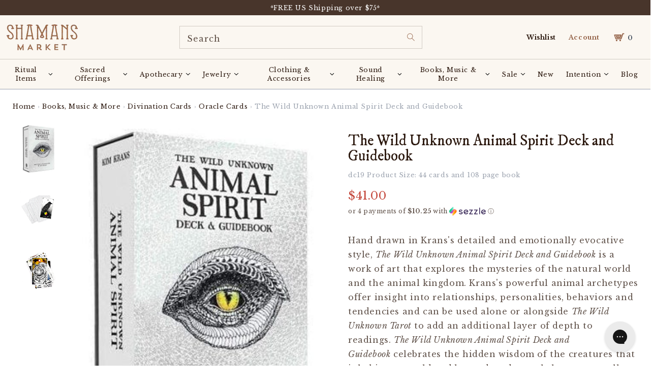

--- FILE ---
content_type: text/html; charset=utf-8
request_url: https://www.shamansmarket.com/products/the-wild-unknown-animal-spirit-deck-and-guidebook
body_size: 133665
content:
<!doctype html>
<html class="no-js" lang="en">
  <head><!-- ! Yoast SEO -->







<!-- BEAE-GLOBAL-FONT --> 
  <!-- START-BEAE-FONT --> 
<link rel='preconnect' href='https://fonts.googleapis.com'><link rel='preconnect' href='https://fonts.gstatic.com' crossorigin><link rel='preload' href='https://fonts.gstatic.com/s/montserrat/v29/JTUSjIg1_i6t8kCHKm459WRhyzbi.woff2' as='font' type='font/woff2' crossorigin='anonymous'>
<link rel='preload' href='https://fonts.gstatic.com/s/montserrat/v29/JTUSjIg1_i6t8kCHKm459W1hyzbi.woff2' as='font' type='font/woff2' crossorigin='anonymous'>
<link rel='preload' href='https://fonts.gstatic.com/s/montserrat/v29/JTUSjIg1_i6t8kCHKm459WZhyzbi.woff2' as='font' type='font/woff2' crossorigin='anonymous'>
<link rel='preload' href='https://fonts.gstatic.com/s/montserrat/v29/JTUSjIg1_i6t8kCHKm459Wdhyzbi.woff2' as='font' type='font/woff2' crossorigin='anonymous'>
<link rel='preload' href='https://fonts.gstatic.com/s/montserrat/v29/JTUSjIg1_i6t8kCHKm459Wlhyw.woff2' as='font' type='font/woff2' crossorigin='anonymous'>
<link rel='preload' href='https://fonts.gstatic.com/s/roboto/v32/KFOmCnqEu92Fr1Mu72xKOzY.woff2' as='font' type='font/woff2' crossorigin='anonymous'>
<link rel='preload' href='https://fonts.gstatic.com/s/roboto/v32/KFOmCnqEu92Fr1Mu5mxKOzY.woff2' as='font' type='font/woff2' crossorigin='anonymous'>
<link rel='preload' href='https://fonts.gstatic.com/s/roboto/v32/KFOmCnqEu92Fr1Mu7mxKOzY.woff2' as='font' type='font/woff2' crossorigin='anonymous'>
<link rel='preload' href='https://fonts.gstatic.com/s/roboto/v32/KFOmCnqEu92Fr1Mu4WxKOzY.woff2' as='font' type='font/woff2' crossorigin='anonymous'>
<link rel='preload' href='https://fonts.gstatic.com/s/roboto/v32/KFOmCnqEu92Fr1Mu7WxKOzY.woff2' as='font' type='font/woff2' crossorigin='anonymous'>
<link rel='preload' href='https://fonts.gstatic.com/s/roboto/v32/KFOmCnqEu92Fr1Mu7GxKOzY.woff2' as='font' type='font/woff2' crossorigin='anonymous'>
<link rel='preload' href='https://fonts.gstatic.com/s/roboto/v32/KFOmCnqEu92Fr1Mu4mxK.woff2' as='font' type='font/woff2' crossorigin='anonymous'>
<link rel='preload' href='https://fonts.gstatic.com/s/roboto/v32/KFOlCnqEu92Fr1MmWUlfCRc4EsA.woff2' as='font' type='font/woff2' crossorigin='anonymous'>
<link rel='preload' href='https://fonts.gstatic.com/s/roboto/v32/KFOlCnqEu92Fr1MmWUlfABc4EsA.woff2' as='font' type='font/woff2' crossorigin='anonymous'>
<link rel='preload' href='https://fonts.gstatic.com/s/roboto/v32/KFOlCnqEu92Fr1MmWUlfCBc4EsA.woff2' as='font' type='font/woff2' crossorigin='anonymous'>
<link rel='preload' href='https://fonts.gstatic.com/s/roboto/v32/KFOlCnqEu92Fr1MmWUlfBxc4EsA.woff2' as='font' type='font/woff2' crossorigin='anonymous'>
<link rel='preload' href='https://fonts.gstatic.com/s/roboto/v32/KFOlCnqEu92Fr1MmWUlfCxc4EsA.woff2' as='font' type='font/woff2' crossorigin='anonymous'>
<link rel='preload' href='https://fonts.gstatic.com/s/roboto/v32/KFOlCnqEu92Fr1MmWUlfChc4EsA.woff2' as='font' type='font/woff2' crossorigin='anonymous'>
<link rel='preload' href='https://fonts.gstatic.com/s/roboto/v32/KFOlCnqEu92Fr1MmWUlfBBc4.woff2' as='font' type='font/woff2' crossorigin='anonymous'>
<!-- END-BEAE-FONT -->  
 <!-- END BEAE-GLOBAL-FONT -->







<!-- BEAE-HEADER -->


  
  
  
  <link href="//www.shamansmarket.com/cdn/shop/t/219/assets/beae.base.min.css?v=167814568080774979251757608905" rel="stylesheet" type="text/css" media="all" />
  
  
      <style type="text/css" id="beae-global-theme-style">@import url("https://fonts.googleapis.com/css?family=Montserrat:400,700&display=swap");
@import url("https://fonts.googleapis.com/css?family=Roboto:400,700&display=swap");

            :root {
                --rows: 10;
                --beae-site-max-width: 1920px;
            }
            
        :root{--beae-global-colors-accent: #dc2626;--beae-global-colors-background: #e7e7e7;--beae-global-colors-primary: #171717;--beae-global-colors-secondary: #171717;--beae-global-colors-text: #171717;--beae-global-colors-white: white;--beae-global-colors-black: black;--beae-global-colors-transparent: transparent;--beae-global-colors-primary_50: #e6e6e6;--beae-global-colors-primary_100: #dadada;--beae-global-colors-primary_200: #cfcfcf;--beae-global-colors-primary_300: #b8b8b8;--beae-global-colors-primary_400: #8a8a8a;--beae-global-colors-primary_500: #5c5c5c;--beae-global-colors-primary_600: #171717;--beae-global-colors-primary_700: #141414;--beae-global-colors-primary_800: #121212;--beae-global-colors-primary_900: #0c0c0c;--beae-global-colors-primary_950: #070707;--beae-global-colors-secondary_50: #e6e6e6;--beae-global-colors-secondary_100: #dadada;--beae-global-colors-secondary_200: #cfcfcf;--beae-global-colors-secondary_300: #b8b8b8;--beae-global-colors-secondary_400: #8a8a8a;--beae-global-colors-secondary_500: #5c5c5c;--beae-global-colors-secondary_600: #171717;--beae-global-colors-secondary_700: #141414;--beae-global-colors-secondary_800: #121212;--beae-global-colors-secondary_900: #0c0c0c;--beae-global-colors-secondary_950: #070707;--beae-global-colors-text_50: #e6e6e6;--beae-global-colors-text_100: #dadada;--beae-global-colors-text_200: #cfcfcf;--beae-global-colors-text_300: #b8b8b8;--beae-global-colors-text_400: #8a8a8a;--beae-global-colors-text_500: #5c5c5c;--beae-global-colors-text_600: #171717;--beae-global-colors-text_700: #141414;--beae-global-colors-text_800: #121212;--beae-global-colors-text_900: #0c0c0c;--beae-global-colors-text_950: #070707;--beae-global-colors-accent_50: #fef2f2;--beae-global-colors-accent_100: #fee2e2;--beae-global-colors-accent_200: #fecaca;--beae-global-colors-accent_300: #fca5a5;--beae-global-colors-accent_400: #f87171;--beae-global-colors-accent_500: #ef4444;--beae-global-colors-accent_600: #dc2626;--beae-global-colors-accent_700: #b91c1c;--beae-global-colors-accent_800: #991b1b;--beae-global-colors-accent_900: #7f1d1d;--beae-global-colors-accent_950: #450a0a;--beae-global-colors-background_50: #fbfbfb;--beae-global-colors-background_100: #fafafa;--beae-global-colors-background_200: #f9f9f9;--beae-global-colors-background_300: #f7f7f7;--beae-global-colors-background_400: #f2f2f2;--beae-global-colors-background_500: #eeeeee;--beae-global-colors-background_600: #e7e7e7;--beae-global-colors-background_700: #dfdfdf;--beae-global-colors-background_800: #d8d8d8;--beae-global-colors-background_900: #c8c8c8;--beae-global-colors-background_950: #b9b9b9;--beae-page-width: 1470px;--beae-site-margin: 30px;--beae-site-margin-mobile: 15px;--beae-pageWidth: 1200px;} .beae-btn-pr{font-size: calc(14px * var(--text-ratio, 1))  ;line-height: calc(22px * var(--text-ratio, 1))  ;letter-spacing: 0.1px;text-transform: uppercase;font-family: 'Montserrat', sans-serif;font-weight: 700;color: var(--beae-global-colors-background_50);background: var(--beae-global-colors-text_900);border-radius: 60px;}  .beae-btn-pr:hover{background: var(--beae-global-colors-text_500);color: var(--beae-global-colors-background_50);border-radius: 60px;}  .beae-btn-se{color: var(--beae-global-colors-primary_600);font-size: calc(14px * var(--text-ratio, 1))  ;line-height: calc(22px * var(--text-ratio, 1))  ;text-transform: uppercase;font-family: 'Montserrat', sans-serif;letter-spacing: 0.1px;font-weight: 700;background: var(--beae-global-colors-background_50);border-radius: 60px;}  .beae-btn-se:hover{color: var(--beae-global-colors-background_50);background: var(--beae-global-colors-text_900);border-style: solid;border-color: var(--beae-global-colors-primary_600);border-width: 1px;border-radius: 60px;}  .beae-btn-te{font-size: calc(14px * var(--text-ratio, 1))  ;line-height: calc(20px * var(--text-ratio, 1))  ;text-transform: uppercase;font-weight: 700;letter-spacing: 0.1px;font-family: 'Montserrat', sans-serif;text-decoration: underline;color: var(--beae-global-colors-primary_600);}  .beae-btn-te:hover{color: var(--beae-global-colors-primary_900);}  .beae-typo-h1{font-size: calc(57px * var(--text-ratio, 1))  ;line-height: calc(78px * var(--text-ratio, 1))  ;color:var(--beae-global-colors-text_900);font-family: 'Montserrat', sans-serif;font-weight:700;text-transform:uppercase;} .beae-typo-h2{font-size: calc(48px * var(--text-ratio, 1))  ;line-height: calc(60px * var(--text-ratio, 1))  ;color:var(--beae-global-colors-text_900);font-weight:700;text-transform:uppercase;font-family: 'Montserrat', sans-serif;} .beae-typo-h3{font-size: calc(38px * var(--text-ratio, 1))  ;line-height: calc(48px * var(--text-ratio, 1))  ;color:var(--beae-global-colors-text_900);font-weight:700;text-transform:uppercase;font-family: 'Montserrat', sans-serif;} .beae-typo-h4{font-size: calc(33px * var(--text-ratio, 1))  ;line-height: calc(42px * var(--text-ratio, 1))  ;font-family: 'Montserrat', sans-serif;color:var(--beae-global-colors-text_900);font-weight:700;text-transform:uppercase;} .beae-typo-h5{font-size: calc(28px * var(--text-ratio, 1))  ;line-height: calc(38px * var(--text-ratio, 1))  ;color:var(--beae-global-colors-text_900);font-family: 'Montserrat', sans-serif;text-transform:uppercase;font-weight:700;} .beae-typo-h6{font-size: calc(22px * var(--text-ratio, 1))  ;line-height: calc(30px * var(--text-ratio, 1))  ;color:var(--beae-global-colors-text_900);text-transform:uppercase;font-weight:700;font-family: 'Montserrat', sans-serif;} .beae-typo-p1{font-size: calc(16px * var(--text-ratio, 1))  ;line-height: calc(20px * var(--text-ratio, 1))  ;color:var(--beae-global-colors-text_500);font-weight:400;letter-spacing:0.1px;text-transform:none;font-family: 'Roboto', sans-serif;} .beae-typo-p2{line-height: calc(20px * var(--text-ratio, 1))  ;font-size: calc(16px * var(--text-ratio, 1))  ;color:var(--beae-global-colors-text_500);letter-spacing:0.1px;font-weight:400;font-family: 'Roboto', sans-serif;} .beae-typo-p3{font-size: calc(14px * var(--text-ratio, 1))  ;line-height: calc(19px * var(--text-ratio, 1))  ;color:var(--beae-global-colors-text_500);text-transform:none;letter-spacing:0.1px;font-family: 'Roboto', sans-serif;font-weight:400;} @media screen and (max-width: 768px) {
       .beae-btn-pr{font-size: calc(12px  * var(--text-ratio, 1)) !important ;line-height: calc(20px  * var(--text-ratio, 1)) !important ;letter-spacing: 1px !important;}  .beae-btn-se{font-size: calc(12px  * var(--text-ratio, 1)) !important ;line-height: calc(20px  * var(--text-ratio, 1)) !important ;}  .beae-btn-te{font-size: calc(16px  * var(--text-ratio, 1)) !important ;line-height: calc(20px  * var(--text-ratio, 1)) !important ;}  .beae-typo-h1{font-size: calc(46px * var(--text-ratio, 1))  ;line-height: calc(59.8px * var(--text-ratio, 1))  ;} .beae-typo-h2{font-size: calc(40px * var(--text-ratio, 1))  ;line-height: calc(54.6px * var(--text-ratio, 1))  ;} .beae-typo-h3{font-size: calc(35px * var(--text-ratio, 1))  ;line-height: calc(45.5px * var(--text-ratio, 1))  ;} .beae-typo-h4{font-size: calc(29px * var(--text-ratio, 1))  ;line-height: calc(37.7px * var(--text-ratio, 1))  ;} .beae-typo-h5{font-size: calc(24px * var(--text-ratio, 1))  ;line-height: calc(36px * var(--text-ratio, 1))  ;} .beae-typo-h6{font-size: calc(20px * var(--text-ratio, 1))  ;line-height: calc(36px * var(--text-ratio, 1))  ;} .beae-typo-p1{font-size: calc(14px * var(--text-ratio, 1))  ;line-height: calc(21px * var(--text-ratio, 1))  ;} .beae-typo-p2{line-height: calc(25.5px * var(--text-ratio, 1))  ;font-size: calc(17px * var(--text-ratio, 1))  ;} .beae-typo-p3{font-size: calc(14px * var(--text-ratio, 1))  ;line-height: calc(21px * var(--text-ratio, 1))  ;}
  }:root {
    --beae-global-colors-white: white;
    --beae-global-colors-black: black;
    --beae-global-colors-transparent: transparent;
  --beae-global-colors-white: white;--beae-global-colors-black: black;--beae-global-colors-transparent: transparent;--beae-global-colors-beae-wx89: 2c190f;--beae-global-colors-beae-fgu6: 2c190f;}</style>
  
      
  <script src="//www.shamansmarket.com/cdn/shop/t/219/assets/beae.base.min.js?v=37123054075690574081757608906" defer="defer"></script>
  <script>
    window.BEAE_HELPER = {
        routes: {
            cart_url: "/cart",
            root_url: "/"
        },
        lang: "en",
        available_lang: {"shop_locale":{"locale":"en","enabled":true,"primary":true,"published":true}}
    };
  </script><script>
      try {
        const beaeRecentlyViewedProducts = new Set(JSON.parse(localStorage.getItem("beaeRecentlyViewedProducts") || "[]"));
        beaeRecentlyViewedProducts.delete(562495782923); // Delete first to re-move the product
        beaeRecentlyViewedProducts.add(562495782923);
        localStorage.setItem("beaeRecentlyViewedProducts", JSON.stringify(Array.from(beaeRecentlyViewedProducts.values()).reverse()));
      } catch (e) {
        // Safari in private mode does not allow setting item, we silently fail
      }
      </script><!-- END BEAE-HEADER -->
    
    
	<script id="pandectes-rules">   /* PANDECTES-GDPR: DO NOT MODIFY AUTO GENERATED CODE OF THIS SCRIPT */      window.PandectesSettings = {"store":{"id":20861263,"plan":"premium","theme":"Copy of Shamans Market x BlueTuskr | Buy with P...","primaryLocale":"en","adminMode":false,"headless":false,"storefrontRootDomain":"","checkoutRootDomain":"","storefrontAccessToken":""},"tsPublished":1757608897,"declaration":{"showPurpose":false,"showProvider":false,"showDateGenerated":false},"language":{"unpublished":[],"languageMode":"Single","fallbackLanguage":"en","languageDetection":"browser","languagesSupported":[]},"texts":{"managed":{"headerText":{"en":"We respect your privacy"},"consentText":{"en":"This website uses cookies to ensure you get the best experience."},"linkText":{"en":"Learn more"},"imprintText":{"en":"Imprint"},"googleLinkText":{"en":"Google's Privacy Terms"},"allowButtonText":{"en":"Accept"},"denyButtonText":{"en":"Decline"},"dismissButtonText":{"en":"Ok"},"leaveSiteButtonText":{"en":"Leave this site"},"preferencesButtonText":{"en":"Preferences"},"cookiePolicyText":{"en":"Cookie policy"},"preferencesPopupTitleText":{"en":"Manage consent preferences"},"preferencesPopupIntroText":{"en":"We use cookies to optimize website functionality, analyze the performance, and provide personalized experience to you. Some cookies are essential to make the website operate and function correctly. Those cookies cannot be disabled. In this window you can manage your preference of cookies."},"preferencesPopupSaveButtonText":{"en":"Save preferences"},"preferencesPopupCloseButtonText":{"en":"Close"},"preferencesPopupAcceptAllButtonText":{"en":"Accept all"},"preferencesPopupRejectAllButtonText":{"en":"Reject all"},"cookiesDetailsText":{"en":"Cookies details"},"preferencesPopupAlwaysAllowedText":{"en":"Always allowed"},"accessSectionParagraphText":{"en":"You have the right to request access to your data at any time."},"accessSectionTitleText":{"en":"Data portability"},"accessSectionAccountInfoActionText":{"en":"Personal data"},"accessSectionDownloadReportActionText":{"en":"Request export"},"accessSectionGDPRRequestsActionText":{"en":"Data subject requests"},"accessSectionOrdersRecordsActionText":{"en":"Orders"},"rectificationSectionParagraphText":{"en":"You have the right to request your data to be updated whenever you think it is appropriate."},"rectificationSectionTitleText":{"en":"Data Rectification"},"rectificationCommentPlaceholder":{"en":"Describe what you want to be updated"},"rectificationCommentValidationError":{"en":"Comment is required"},"rectificationSectionEditAccountActionText":{"en":"Request an update"},"erasureSectionTitleText":{"en":"Right to be forgotten"},"erasureSectionParagraphText":{"en":"You have the right to ask all your data to be erased. After that, you will no longer be able to access your account."},"erasureSectionRequestDeletionActionText":{"en":"Request personal data deletion"},"consentDate":{"en":"Consent date"},"consentId":{"en":"Consent ID"},"consentSectionChangeConsentActionText":{"en":"Change consent preference"},"consentSectionConsentedText":{"en":"You consented to the cookies policy of this website on"},"consentSectionNoConsentText":{"en":"You have not consented to the cookies policy of this website."},"consentSectionTitleText":{"en":"Your cookie consent"},"consentStatus":{"en":"Consent preference"},"confirmationFailureMessage":{"en":"Your request was not verified. Please try again and if problem persists, contact store owner for assistance"},"confirmationFailureTitle":{"en":"A problem occurred"},"confirmationSuccessMessage":{"en":"We will soon get back to you as to your request."},"confirmationSuccessTitle":{"en":"Your request is verified"},"guestsSupportEmailFailureMessage":{"en":"Your request was not submitted. Please try again and if problem persists, contact store owner for assistance."},"guestsSupportEmailFailureTitle":{"en":"A problem occurred"},"guestsSupportEmailPlaceholder":{"en":"E-mail address"},"guestsSupportEmailSuccessMessage":{"en":"If you are registered as a customer of this store, you will soon receive an email with instructions on how to proceed."},"guestsSupportEmailSuccessTitle":{"en":"Thank you for your request"},"guestsSupportEmailValidationError":{"en":"Email is not valid"},"guestsSupportInfoText":{"en":"Please login with your customer account to further proceed."},"submitButton":{"en":"Submit"},"submittingButton":{"en":"Submitting..."},"cancelButton":{"en":"Cancel"},"declIntroText":{"en":"We use cookies to optimize website functionality, analyze the performance, and provide personalized experience to you. Some cookies are essential to make the website operate and function correctly. Those cookies cannot be disabled. In this window you can manage your preference of cookies."},"declName":{"en":"Name"},"declPurpose":{"en":"Purpose"},"declType":{"en":"Type"},"declRetention":{"en":"Retention"},"declProvider":{"en":"Provider"},"declFirstParty":{"en":"First-party"},"declThirdParty":{"en":"Third-party"},"declSeconds":{"en":"seconds"},"declMinutes":{"en":"minutes"},"declHours":{"en":"hours"},"declDays":{"en":"days"},"declMonths":{"en":"months"},"declYears":{"en":"years"},"declSession":{"en":"Session"},"declDomain":{"en":"Domain"},"declPath":{"en":"Path"}},"categories":{"strictlyNecessaryCookiesTitleText":{"en":"Strictly necessary cookies"},"strictlyNecessaryCookiesDescriptionText":{"en":"These cookies are essential in order to enable you to move around the website and use its features, such as accessing secure areas of the website. The website cannot function properly without these cookies."},"functionalityCookiesTitleText":{"en":"Functional cookies"},"functionalityCookiesDescriptionText":{"en":"These cookies enable the site to provide enhanced functionality and personalisation. They may be set by us or by third party providers whose services we have added to our pages. If you do not allow these cookies then some or all of these services may not function properly."},"performanceCookiesTitleText":{"en":"Performance cookies"},"performanceCookiesDescriptionText":{"en":"These cookies enable us to monitor and improve the performance of our website. For example, they allow us to count visits, identify traffic sources and see which parts of the site are most popular."},"targetingCookiesTitleText":{"en":"Targeting cookies"},"targetingCookiesDescriptionText":{"en":"These cookies may be set through our site by our advertising partners. They may be used by those companies to build a profile of your interests and show you relevant adverts on other sites.    They do not store directly personal information, but are based on uniquely identifying your browser and internet device. If you do not allow these cookies, you will experience less targeted advertising."},"unclassifiedCookiesTitleText":{"en":"Unclassified cookies"},"unclassifiedCookiesDescriptionText":{"en":"Unclassified cookies are cookies that we are in the process of classifying, together with the providers of individual cookies."}},"auto":{}},"library":{"previewMode":false,"fadeInTimeout":0,"defaultBlocked":-1,"showLink":true,"showImprintLink":false,"showGoogleLink":false,"enabled":true,"cookie":{"expiryDays":365,"secure":true,"domain":""},"dismissOnScroll":false,"dismissOnWindowClick":false,"dismissOnTimeout":false,"palette":{"popup":{"background":"#FBF7F1","backgroundForCalculations":{"a":1,"b":241,"g":247,"r":251},"text":"#2C190F"},"button":{"background":"transparent","backgroundForCalculations":{"a":1,"b":255,"g":255,"r":255},"text":"#2C190F","textForCalculation":{"a":1,"b":15,"g":25,"r":44},"border":"#2C190F"}},"content":{"href":"https://shamans-market.myshopify.com/policies/privacy-policy","imprintHref":"/","close":"&#10005;","target":"","logo":"<img class=\"cc-banner-logo\" style=\"max-height: 32px;\" src=\"https://cdn.shopify.com/s/files/1/2086/1263/t/219/assets/pandectes-logo.png?v=1751133399\" alt=\"Cookie banner\" />"},"window":"<div role=\"dialog\" aria-label=\"{{header}}\" aria-describedby=\"cookieconsent:desc\" id=\"pandectes-banner\" class=\"cc-window-wrapper cc-bottom-wrapper\"><div class=\"pd-cookie-banner-window cc-window {{classes}}\"><!--googleoff: all-->{{children}}<!--googleon: all--></div></div>","compliance":{"custom":"<div class=\"cc-compliance cc-highlight\">{{preferences}}{{allow}}</div>"},"type":"custom","layouts":{"basic":"{{logo}}{{messagelink}}{{compliance}}"},"position":"bottom","theme":"wired","revokable":false,"animateRevokable":false,"revokableReset":false,"revokableLogoUrl":"https://cdn.shopify.com/s/files/1/2086/1263/t/219/assets/pandectes-reopen-logo.png?v=1751133400","revokablePlacement":"bottom-left","revokableMarginHorizontal":15,"revokableMarginVertical":15,"static":false,"autoAttach":true,"hasTransition":true,"blacklistPage":[""],"elements":{"close":"<button aria-label=\"Close\" type=\"button\" class=\"cc-close\">{{close}}</button>","dismiss":"<button type=\"button\" class=\"cc-btn cc-btn-decision cc-dismiss\">{{dismiss}}</button>","allow":"<button type=\"button\" class=\"cc-btn cc-btn-decision cc-allow\">{{allow}}</button>","deny":"<button type=\"button\" class=\"cc-btn cc-btn-decision cc-deny\">{{deny}}</button>","preferences":"<button type=\"button\" class=\"cc-btn cc-settings\" onclick=\"Pandectes.fn.openPreferences()\">{{preferences}}</button>"}},"geolocation":{"brOnly":false,"caOnly":false,"euOnly":false,"canadaOnly":false,"canadaLaw25":false,"canadaPipeda":false},"dsr":{"guestsSupport":false,"accessSectionDownloadReportAuto":false},"banner":{"resetTs":1664214437,"extraCss":"        .cc-banner-logo {max-width: 24em!important;}    @media(min-width: 768px) {.cc-window.cc-floating{max-width: 24em!important;width: 24em!important;}}    .cc-message, .pd-cookie-banner-window .cc-header, .cc-logo {text-align: left}    .cc-window-wrapper{z-index: 2147483647;}    .cc-window{z-index: 2147483647;font-size: 11px!important;font-family: inherit;}    .pd-cookie-banner-window .cc-header{font-size: 11px!important;font-family: inherit;}    .pd-cp-ui{font-family: inherit; background-color: #FBF7F1;color:#2C190F;}    button.pd-cp-btn, a.pd-cp-btn{}    input + .pd-cp-preferences-slider{background-color: rgba(44, 25, 15, 0.3)}    .pd-cp-scrolling-section::-webkit-scrollbar{background-color: rgba(44, 25, 15, 0.3)}    input:checked + .pd-cp-preferences-slider{background-color: rgba(44, 25, 15, 1)}    .pd-cp-scrolling-section::-webkit-scrollbar-thumb {background-color: rgba(44, 25, 15, 1)}    .pd-cp-ui-close{color:#2C190F;}    .pd-cp-preferences-slider:before{background-color: #FBF7F1}    .pd-cp-title:before {border-color: #2C190F!important}    .pd-cp-preferences-slider{background-color:#2C190F}    .pd-cp-toggle{color:#2C190F!important}    @media(max-width:699px) {.pd-cp-ui-close-top svg {fill: #2C190F}}    .pd-cp-toggle:hover,.pd-cp-toggle:visited,.pd-cp-toggle:active{color:#2C190F!important}    .pd-cookie-banner-window {box-shadow: 0 0 18px rgb(0 0 0 / 20%);}  ","customJavascript":{},"showPoweredBy":false,"logoHeight":32,"revokableTrigger":false,"hybridStrict":true,"cookiesBlockedByDefault":"7","isActive":true,"implicitSavePreferences":true,"cookieIcon":false,"blockBots":false,"showCookiesDetails":true,"hasTransition":true,"blockingPage":false,"showOnlyLandingPage":false,"leaveSiteUrl":"https://www.google.com","linkRespectStoreLang":false},"cookies":{"0":[{"name":"localization","type":"http","domain":"www.shamansmarket.com","path":"/","provider":"Shopify","firstParty":true,"retention":"1 year(s)","expires":1,"unit":"declYears","purpose":{"en":"Shopify store localization"}},{"name":"ccid.14349808","type":"http","domain":".shamansmarket.com","path":"/","provider":"ConvertCart","firstParty":false,"retention":"1 year(s)","expires":1,"unit":"declYears","purpose":{"en":""}},{"name":"secure_customer_sig","type":"http","domain":"www.shamansmarket.com","path":"/","provider":"Shopify","firstParty":true,"retention":"1 year(s)","expires":1,"unit":"declYears","purpose":{"en":"Used in connection with customer login."}},{"name":"cart_ts","type":"http","domain":"www.shamansmarket.com","path":"/","provider":"Shopify","firstParty":true,"retention":"14 day(s)","expires":14,"unit":"declDays","purpose":{"en":"Used in connection with checkout."}},{"name":"cart_ver","type":"http","domain":"www.shamansmarket.com","path":"/","provider":"Shopify","firstParty":true,"retention":"14 day(s)","expires":14,"unit":"declDays","purpose":{"en":"Used in connection with shopping cart."}},{"name":"cart_sig","type":"http","domain":"www.shamansmarket.com","path":"/","provider":"Shopify","firstParty":true,"retention":"14 day(s)","expires":14,"unit":"declDays","purpose":{"en":"Shopify analytics."}},{"name":"cart","type":"http","domain":"www.shamansmarket.com","path":"/","provider":"Shopify","firstParty":true,"retention":"14 day(s)","expires":14,"unit":"declDays","purpose":{"en":"Necessary for the shopping cart functionality on the website."}},{"name":"_secure_session_id","type":"http","domain":"www.shamansmarket.com","path":"/","provider":"Shopify","firstParty":true,"retention":"24 hour(s)","expires":24,"unit":"declHours","purpose":{"en":"Used in connection with navigation through a storefront."}},{"name":"keep_alive","type":"http","domain":"www.shamansmarket.com","path":"/","provider":"Shopify","firstParty":true,"retention":"30 minute(s)","expires":30,"unit":"declMinutes","purpose":{"en":"Used when international domain redirection is enabled to determine if a request is the first one of a session."}},{"name":"_tracking_consent","type":"http","domain":".shamansmarket.com","path":"/","provider":"Shopify","firstParty":false,"retention":"1 year(s)","expires":1,"unit":"declYears","purpose":{"en":"Used to store a user's preferences if a merchant has set up privacy rules in the visitor's region."}},{"name":"_pandectes_gdpr","type":"http","domain":".www.shamansmarket.com","path":"/","provider":"Pandectes","firstParty":true,"retention":"1 year(s)","expires":1,"unit":"declYears","purpose":{"en":"Used for the functionality of the cookies consent banner."}},{"name":"cart_currency","type":"http","domain":"www.shamansmarket.com","path":"/","provider":"Shopify","firstParty":true,"retention":"1 month(s)","expires":1,"unit":"declMonths","purpose":{"en":"Used after a checkout is completed to initialize a new empty cart with the same currency as the one just used."}},{"name":"locale_bar_dismissed","type":"http","domain":"www.shamansmarket.com","path":"/","provider":"Shopify","firstParty":true,"retention":"1 day(s)","expires":1,"unit":"declDays","purpose":{"en":"Preserves if the modal from the geolocation app was dismissed."}}],"1":[{"name":"_shopify_y","type":"http","domain":".shamansmarket.com","path":"/","provider":"Shopify","firstParty":false,"retention":"1 year(s)","expires":1,"unit":"declYears","purpose":{"en":"Shopify analytics."}},{"name":"_orig_referrer","type":"http","domain":".shamansmarket.com","path":"/","provider":"Shopify","firstParty":false,"retention":"14 day(s)","expires":14,"unit":"declDays","purpose":{"en":"Tracks landing pages."}},{"name":"_s","type":"http","domain":".shamansmarket.com","path":"/","provider":"Shopify","firstParty":false,"retention":"30 minute(s)","expires":30,"unit":"declMinutes","purpose":{"en":"Shopify analytics."}},{"name":"_y","type":"http","domain":".shamansmarket.com","path":"/","provider":"Shopify","firstParty":false,"retention":"1 year(s)","expires":1,"unit":"declYears","purpose":{"en":"Shopify analytics."}},{"name":"_landing_page","type":"http","domain":".shamansmarket.com","path":"/","provider":"Shopify","firstParty":false,"retention":"14 day(s)","expires":14,"unit":"declDays","purpose":{"en":"Tracks landing pages."}},{"name":"_shopify_sa_t","type":"http","domain":".shamansmarket.com","path":"/","provider":"Shopify","firstParty":false,"retention":"30 minute(s)","expires":30,"unit":"declMinutes","purpose":{"en":"Shopify analytics relating to marketing & referrals."}},{"name":"_shopify_sa_p","type":"http","domain":".shamansmarket.com","path":"/","provider":"Shopify","firstParty":false,"retention":"30 minute(s)","expires":30,"unit":"declMinutes","purpose":{"en":"Shopify analytics relating to marketing & referrals."}},{"name":"_shopify_s","type":"http","domain":".shamansmarket.com","path":"/","provider":"Shopify","firstParty":false,"retention":"30 minute(s)","expires":30,"unit":"declMinutes","purpose":{"en":"Shopify analytics."}},{"name":"tsrce","type":"http","domain":".paypal.com","path":"/","provider":"Paypal","firstParty":false,"retention":"3 day(s)","expires":3,"unit":"declDays","purpose":{"en":"PayPal cookie: when making a payment via PayPal these cookies are issued – PayPal session/security"}}],"2":[{"name":"_gid","type":"http","domain":".shamansmarket.com","path":"/","provider":"Google","firstParty":false,"retention":"24 hour(s)","expires":24,"unit":"declHours","purpose":{"en":"Cookie is placed by Google Analytics to count and track pageviews."}},{"name":"_gat","type":"http","domain":".shamansmarket.com","path":"/","provider":"Google","firstParty":false,"retention":"36 second(s)","expires":36,"unit":"declSeconds","purpose":{"en":"Cookie is placed by Google Analytics to filter requests from bots."}},{"name":"_ga_XGLXENY6VG","type":"http","domain":".shamansmarket.com","path":"/","provider":"Google","firstParty":false,"retention":"1 year(s)","expires":1,"unit":"declYears","purpose":{"en":""}},{"name":"_ga","type":"http","domain":".shamansmarket.com","path":"/","provider":"Google","firstParty":false,"retention":"1 year(s)","expires":1,"unit":"declYears","purpose":{"en":"Cookie is set by Google Analytics with unknown functionality"}},{"name":"_clck","type":"http","domain":".shamansmarket.com","path":"/","provider":"Microsoft","firstParty":false,"retention":"1 year(s)","expires":1,"unit":"declYears","purpose":{"en":"Used by Microsoft Clarity to store a unique user ID."}},{"name":"_clsk","type":"http","domain":".shamansmarket.com","path":"/","provider":"Microsoft","firstParty":false,"retention":"1 day(s)","expires":1,"unit":"declDays","purpose":{"en":"Used by Microsoft Clarity to store a unique user ID.\t"}},{"name":"_ga_*","type":"http","domain":".shamansmarket.com","path":"/","provider":"Google","firstParty":false,"retention":"1 year(s)","expires":1,"unit":"declYears","purpose":{"en":""}}],"4":[{"name":"MUID","type":"http","domain":".bing.com","path":"/","provider":"Microsoft","firstParty":false,"retention":"1 year(s)","expires":1,"unit":"declYears","purpose":{"en":"Cookie is placed by Microsoft to track visits across websites."}},{"name":"_pin_unauth","type":"http","domain":".shamansmarket.com","path":"/","provider":"Pinterest","firstParty":false,"retention":"1 year(s)","expires":1,"unit":"declYears","purpose":{"en":""}},{"name":"_gcl_au","type":"http","domain":".shamansmarket.com","path":"/","provider":"Google","firstParty":false,"retention":"90 day(s)","expires":90,"unit":"declDays","purpose":{"en":"Cookie is placed by Google Tag Manager to track conversions."}},{"name":"swym-session-id","type":"http","domain":".www.shamansmarket.com","path":"/","provider":"Swym","firstParty":true,"retention":"30 minute(s)","expires":30,"unit":"declMinutes","purpose":{"en":""}},{"name":"swym-pid","type":"http","domain":".www.shamansmarket.com","path":"/","provider":"Swym","firstParty":true,"retention":"1 year(s)","expires":1,"unit":"declYears","purpose":{"en":""}},{"name":"swym-o_s","type":"http","domain":".www.shamansmarket.com","path":"/","provider":"Swym","firstParty":true,"retention":"30 minute(s)","expires":30,"unit":"declMinutes","purpose":{"en":""}},{"name":"IDE","type":"http","domain":".doubleclick.net","path":"/","provider":"Google","firstParty":false,"retention":"1 year(s)","expires":1,"unit":"declYears","purpose":{"en":"To measure the visitors’ actions after they click through from an advert. Expires after 1 year."}},{"name":"_uetsid","type":"http","domain":".shamansmarket.com","path":"/","provider":"Bing","firstParty":false,"retention":"24 hour(s)","expires":24,"unit":"declHours","purpose":{"en":"This cookie is used by Bing to determine what ads should be shown that may be relevant to the end user perusing the site."}},{"name":"_uetvid","type":"http","domain":".shamansmarket.com","path":"/","provider":"Bing","firstParty":false,"retention":"1 year(s)","expires":1,"unit":"declYears","purpose":{"en":"Used to track visitors on multiple websites, in order to present relevant advertisement based on the visitor's preferences."}},{"name":"_fbp","type":"http","domain":".shamansmarket.com","path":"/","provider":"Facebook","firstParty":false,"retention":"90 day(s)","expires":90,"unit":"declDays","purpose":{"en":"Cookie is placed by Facebook to track visits across websites."}},{"name":"swym-cu_ct","type":"http","domain":".www.shamansmarket.com","path":"/","provider":"Swym","firstParty":true,"retention":"1 year(s)","expires":1,"unit":"declYears","purpose":{"en":""}},{"name":"swym-swymRegid","type":"http","domain":".www.shamansmarket.com","path":"/","provider":"Amazon","firstParty":true,"retention":"1 year(s)","expires":1,"unit":"declYears","purpose":{"en":""}}],"8":[{"name":"MR","type":"http","domain":".bat.bing.com","path":"/","provider":"Unknown","firstParty":false,"retention":"7 day(s)","expires":7,"unit":"declDays","purpose":{"en":""}},{"name":"_sp_ses.54b0","type":"http","domain":"www.shamansmarket.com","path":"/","provider":"Unknown","firstParty":true,"retention":"30 minute(s)","expires":30,"unit":"declMinutes","purpose":{"en":""}},{"name":"_sp_id.54b0","type":"http","domain":"www.shamansmarket.com","path":"/","provider":"Unknown","firstParty":true,"retention":"1 year(s)","expires":1,"unit":"declYears","purpose":{"en":""}},{"name":"_gat_gtag_UA_532774_2","type":"http","domain":".shamansmarket.com","path":"/","provider":"Unknown","firstParty":false,"retention":"36 second(s)","expires":36,"unit":"declSeconds","purpose":{"en":""}},{"name":"vuid","type":"http","domain":"www.shamansmarket.com","path":"/","provider":"Unknown","firstParty":true,"retention":"1 year(s)","expires":1,"unit":"declYears","purpose":{"en":""}},{"name":"_hjSessionUser_512801","type":"http","domain":".shamansmarket.com","path":"/","provider":"Unknown","firstParty":false,"retention":"1 year(s)","expires":1,"unit":"declYears","purpose":{"en":""}},{"name":"z_idsyncs","type":"http","domain":"www.shamansmarket.com","path":"/","provider":"Unknown","firstParty":true,"retention":"1 year(s)","expires":1,"unit":"declYears","purpose":{"en":""}},{"name":"_hjFirstSeen","type":"http","domain":".shamansmarket.com","path":"/","provider":"Unknown","firstParty":false,"retention":"30 minute(s)","expires":30,"unit":"declMinutes","purpose":{"en":""}},{"name":"vtsrc","type":"http","domain":"www.shamansmarket.com","path":"/","provider":"Unknown","firstParty":true,"retention":"60 day(s)","expires":60,"unit":"declDays","purpose":{"en":""}},{"name":"_hjIncludedInSessionSample","type":"http","domain":"www.shamansmarket.com","path":"/","provider":"Unknown","firstParty":true,"retention":"2 minute(s)","expires":2,"unit":"declMinutes","purpose":{"en":""}},{"name":"_hjSession_512801","type":"http","domain":".shamansmarket.com","path":"/","provider":"Unknown","firstParty":false,"retention":"30 minute(s)","expires":30,"unit":"declMinutes","purpose":{"en":""}},{"name":"returngo_customer_id","type":"http","domain":"www.shamansmarket.com","path":"/","provider":"Unknown","firstParty":true,"retention":"24 hour(s)","expires":24,"unit":"declHours","purpose":{"en":""}},{"name":"_hjAbsoluteSessionInProgress","type":"http","domain":".shamansmarket.com","path":"/","provider":"Unknown","firstParty":false,"retention":"30 minute(s)","expires":30,"unit":"declMinutes","purpose":{"en":""}},{"name":"zaius_js_version","type":"http","domain":"www.shamansmarket.com","path":"/","provider":"Unknown","firstParty":true,"retention":"1 year(s)","expires":1,"unit":"declYears","purpose":{"en":""}},{"name":"pixel","type":"http","domain":".yotpo.com","path":"/","provider":"Unknown","firstParty":false,"retention":"1 year(s)","expires":1,"unit":"declYears","purpose":{"en":""}},{"name":"locale_bar_accepted","type":"http","domain":"www.shamansmarket.com","path":"/","provider":"Unknown","firstParty":true,"retention":"Session","expires":0,"unit":"declSeconds","purpose":{"en":""}},{"name":"swym-email","type":"http","domain":".www.shamansmarket.com","path":"/","provider":"Unknown","firstParty":true,"retention":"1 year(s)","expires":1,"unit":"declYears","purpose":{"en":""}},{"name":"_rsession","type":"http","domain":"www.shamansmarket.com","path":"/","provider":"Unknown","firstParty":true,"retention":"30 minute(s)","expires":30,"unit":"declMinutes","purpose":{"en":""}},{"name":"_ruid","type":"http","domain":"www.shamansmarket.com","path":"/","provider":"Unknown","firstParty":true,"retention":"1 year(s)","expires":1,"unit":"declYears","purpose":{"en":""}},{"name":"paypal-offers--cust","type":"http","domain":".paypalobjects.com","path":"/","provider":"Unknown","firstParty":false,"retention":"24 hour(s)","expires":24,"unit":"declHours","purpose":{"en":""}},{"name":"dynamic_checkout_shown_on_cart","type":"http","domain":"www.shamansmarket.com","path":"/","provider":"Unknown","firstParty":true,"retention":"30 minute(s)","expires":30,"unit":"declMinutes","purpose":{"en":""}},{"name":"swym-instrumentMap","type":"html_local","domain":"https://www.shamansmarket.com","path":"/","provider":"Unknown","firstParty":true,"retention":"Local Storage","expires":1,"unit":"declYears","purpose":{"en":"Used by swym application."}},{"name":"_uetsid","type":"html_local","domain":"https://www.shamansmarket.com","path":"/","provider":"Unknown","firstParty":true,"retention":"Local Storage","expires":1,"unit":"declYears","purpose":{"en":"This cookie is used by Bing to determine what ads should be shown that may be relevant to the end user perusing the site."}},{"name":"_uetvid","type":"html_local","domain":"https://www.shamansmarket.com","path":"/","provider":"Unknown","firstParty":true,"retention":"Local Storage","expires":1,"unit":"declYears","purpose":{"en":"Used to track visitors on multiple websites, in order to present relevant advertisement based on the visitor's preferences."}},{"name":"c.gif","type":"html_session","domain":"https://c.clarity.ms","path":"/","provider":"Unknown","firstParty":false,"retention":"Session","expires":1,"unit":"declYears","purpose":{"en":""}},{"name":"pagead/1p-user-list/#","type":"html_session","domain":"https://www.google.com","path":"/","provider":"Unknown","firstParty":false,"retention":"Session","expires":1,"unit":"declYears","purpose":{"en":""}},{"name":"pagead/1p-user-list/#","type":"html_session","domain":"https://www.google.ie","path":"/","provider":"Unknown","firstParty":false,"retention":"Session","expires":1,"unit":"declYears","purpose":{"en":""}},{"name":"ads/ga-audiences","type":"html_session","domain":"https://www.google.ie","path":"/","provider":"Unknown","firstParty":false,"retention":"Session","expires":1,"unit":"declYears","purpose":{"en":""}},{"name":"_at","type":"http","domain":"www.shamansmarket.com","path":"/","provider":"Unknown","firstParty":true,"retention":"30 minute(s)","expires":30,"unit":"declMinutes","purpose":{"en":""}},{"name":"_utid","type":"http","domain":"www.shamansmarket.com","path":"/","provider":"Unknown","firstParty":true,"retention":"1 year(s)","expires":1,"unit":"declYears","purpose":{"en":""}},{"name":"__verify","type":"http","domain":"www.shamansmarket.com","path":"/","provider":"Unknown","firstParty":true,"retention":"Session","expires":1,"unit":"declSeconds","purpose":{"en":""}},{"name":"_r_experiment_1111","type":"http","domain":"www.shamansmarket.com","path":"/","provider":"Unknown","firstParty":true,"retention":"2 week(s)","expires":2,"unit":"declWeeks","purpose":{"en":""}},{"name":"swym-devices","type":"html_local","domain":"https://www.shamansmarket.com","path":"/","provider":"Unknown","firstParty":true,"retention":"Local Storage","expires":1,"unit":"declYears","purpose":{"en":""}},{"name":"settings","type":"html_local","domain":"https://www.shamansmarket.com","path":"/","provider":"Unknown","firstParty":true,"retention":"Local Storage","expires":1,"unit":"declYears","purpose":{"en":""}},{"name":"lastSettingsUpdate","type":"html_local","domain":"https://www.shamansmarket.com","path":"/","provider":"Unknown","firstParty":true,"retention":"Local Storage","expires":1,"unit":"declYears","purpose":{"en":""}},{"name":"_uetvid_exp","type":"html_local","domain":"https://www.shamansmarket.com","path":"/","provider":"Unknown","firstParty":true,"retention":"Local Storage","expires":1,"unit":"declYears","purpose":{"en":""}},{"name":"swym-v-ckd","type":"http","domain":".www.shamansmarket.com","path":"/","provider":"Unknown","firstParty":true,"retention":"30 minute(s)","expires":30,"unit":"declMinutes","purpose":{"en":""}},{"name":"swym-products_timestamp","type":"html_local","domain":"https://www.shamansmarket.com","path":"/","provider":"Unknown","firstParty":true,"retention":"Local Storage","expires":1,"unit":"declYears","purpose":{"en":""}},{"name":"EVENTS_MAP","type":"html_local","domain":"https://www.shamansmarket.com","path":"/","provider":"Unknown","firstParty":true,"retention":"Local Storage","expires":1,"unit":"declYears","purpose":{"en":""}},{"name":"auth-security_rand_salt_","type":"html_local","domain":"https://www.shamansmarket.com","path":"/","provider":"Unknown","firstParty":true,"retention":"Local Storage","expires":1,"unit":"declYears","purpose":{"en":""}},{"name":"gorgias.language-loaded","type":"html_local","domain":"https://www.shamansmarket.com","path":"/","provider":"Unknown","firstParty":true,"retention":"Local Storage","expires":1,"unit":"declYears","purpose":{"en":""}},{"name":"_ld_id","type":"html_local","domain":"https://www.shamansmarket.com","path":"/","provider":"Unknown","firstParty":true,"retention":"Local Storage","expires":1,"unit":"declYears","purpose":{"en":""}},{"name":"TriplePixel","type":"html_local","domain":"https://www.shamansmarket.com","path":"/","provider":"Unknown","firstParty":true,"retention":"Local Storage","expires":1,"unit":"declYears","purpose":{"en":""}},{"name":"swym-wishlisthkey_timestamp","type":"html_local","domain":"https://www.shamansmarket.com","path":"/","provider":"Unknown","firstParty":true,"retention":"Local Storage","expires":1,"unit":"declYears","purpose":{"en":""}},{"name":"_ld_googleAnalytics4_clientIDs","type":"html_local","domain":"https://www.shamansmarket.com","path":"/","provider":"Unknown","firstParty":true,"retention":"Local Storage","expires":1,"unit":"declYears","purpose":{"en":""}},{"name":"swym-rconfig_cache","type":"html_local","domain":"https://www.shamansmarket.com","path":"/","provider":"Unknown","firstParty":true,"retention":"Local Storage","expires":1,"unit":"declYears","purpose":{"en":""}},{"name":"di_pmt_wt","type":"html_local","domain":"https://www.shamansmarket.com","path":"/","provider":"Unknown","firstParty":true,"retention":"Local Storage","expires":1,"unit":"declYears","purpose":{"en":""}},{"name":"klaviyoOnsite","type":"html_local","domain":"https://www.shamansmarket.com","path":"/","provider":"Unknown","firstParty":true,"retention":"Local Storage","expires":1,"unit":"declYears","purpose":{"en":""}},{"name":"TriplePixelU","type":"html_local","domain":"https://www.shamansmarket.com","path":"/","provider":"Unknown","firstParty":true,"retention":"Local Storage","expires":1,"unit":"declYears","purpose":{"en":""}},{"name":"_uetsid_exp","type":"html_local","domain":"https://www.shamansmarket.com","path":"/","provider":"Unknown","firstParty":true,"retention":"Local Storage","expires":1,"unit":"declYears","purpose":{"en":""}},{"name":"swym-ab-test-config","type":"html_local","domain":"https://www.shamansmarket.com","path":"/","provider":"Unknown","firstParty":true,"retention":"Local Storage","expires":1,"unit":"declYears","purpose":{"en":""}},{"name":"swym-rapps_cache","type":"html_local","domain":"https://www.shamansmarket.com","path":"/","provider":"Unknown","firstParty":true,"retention":"Local Storage","expires":1,"unit":"declYears","purpose":{"en":""}},{"name":"swym-devices_timestamp","type":"html_local","domain":"https://www.shamansmarket.com","path":"/","provider":"Unknown","firstParty":true,"retention":"Local Storage","expires":1,"unit":"declYears","purpose":{"en":""}},{"name":"true_rand_gen_sequence.dat_tmp","type":"html_local","domain":"https://www.shamansmarket.com","path":"/","provider":"Unknown","firstParty":true,"retention":"Local Storage","expires":1,"unit":"declYears","purpose":{"en":""}},{"name":"swym-authn_timestamp","type":"html_local","domain":"https://www.shamansmarket.com","path":"/","provider":"Unknown","firstParty":true,"retention":"Local Storage","expires":1,"unit":"declYears","purpose":{"en":""}},{"name":"gorgias.version","type":"html_local","domain":"https://www.shamansmarket.com","path":"/","provider":"Unknown","firstParty":true,"retention":"Local Storage","expires":1,"unit":"declYears","purpose":{"en":""}},{"name":"_cltk","type":"html_session","domain":"https://www.shamansmarket.com","path":"/","provider":"Unknown","firstParty":true,"retention":"Session","expires":1,"unit":"declYears","purpose":{"en":""}},{"name":"swym-authn","type":"html_local","domain":"https://www.shamansmarket.com","path":"/","provider":"Unknown","firstParty":true,"retention":"Local Storage","expires":1,"unit":"declYears","purpose":{"en":""}},{"name":"swym-products","type":"html_local","domain":"https://www.shamansmarket.com","path":"/","provider":"Unknown","firstParty":true,"retention":"Local Storage","expires":1,"unit":"declYears","purpose":{"en":""}},{"name":"_ld_sticky_clientIDs","type":"html_session","domain":"https://www.shamansmarket.com","path":"/","provider":"Unknown","firstParty":true,"retention":"Session","expires":1,"unit":"declYears","purpose":{"en":""}},{"name":"shopConfig","type":"html_session","domain":"https://www.shamansmarket.com","path":"/","provider":"Unknown","firstParty":true,"retention":"Session","expires":1,"unit":"declYears","purpose":{"en":""}},{"name":"lstest","type":"html_local","domain":"https://www.shamansmarket.com","path":"/","provider":"Unknown","firstParty":true,"retention":"Local Storage","expires":1,"unit":"declYears","purpose":{"en":""}},{"name":"75c9144a-2879-473d-810d-1e18eba5211b","type":"html_local","domain":"https://www.shamansmarket.com","path":"/","provider":"Unknown","firstParty":true,"retention":"Local Storage","expires":1,"unit":"declYears","purpose":{"en":""}},{"name":"klaviyoPagesVisitCount","type":"html_session","domain":"https://www.shamansmarket.com","path":"/","provider":"Unknown","firstParty":true,"retention":"Session","expires":1,"unit":"declYears","purpose":{"en":""}},{"name":"__storage_test__","type":"html_local","domain":"https://www.shamansmarket.com","path":"/","provider":"Unknown","firstParty":true,"retention":"Local Storage","expires":1,"unit":"declYears","purpose":{"en":""}},{"name":"gorgias.language-loaded","type":"html_local","domain":"https://shamans-market.shopify-checkout.config.gorgias.chat","path":"/","provider":"Unknown","firstParty":false,"retention":"Local Storage","expires":1,"unit":"declYears","purpose":{"en":""}},{"name":"cb180635-338b-47e2-bcb2-53fd7c2d79bb","type":"html_local","domain":"https://www.shamansmarket.com","path":"/","provider":"Unknown","firstParty":true,"retention":"Local Storage","expires":1,"unit":"declYears","purpose":{"en":""}},{"name":"_rviewed","type":"html_local","domain":"https://www.shamansmarket.com","path":"/","provider":"Unknown","firstParty":true,"retention":"Local Storage","expires":1,"unit":"declYears","purpose":{"en":""}},{"name":"_renriched","type":"html_local","domain":"https://www.shamansmarket.com","path":"/","provider":"Unknown","firstParty":true,"retention":"Local Storage","expires":1,"unit":"declYears","purpose":{"en":""}},{"name":"dielahws","type":"html_session","domain":"https://www.shamansmarket.com","path":"/","provider":"Unknown","firstParty":true,"retention":"Session","expires":1,"unit":"declYears","purpose":{"en":""}},{"name":"gorgias.version","type":"html_local","domain":"https://shamans-market.shopify-checkout.config.gorgias.chat","path":"/","provider":"Unknown","firstParty":false,"retention":"Local Storage","expires":1,"unit":"declYears","purpose":{"en":""}},{"name":"ld_registering","type":"html_local","domain":"https://www.shamansmarket.com","path":"/","provider":"Unknown","firstParty":true,"retention":"Local Storage","expires":1,"unit":"declYears","purpose":{"en":""}},{"name":"test","type":"html_local","domain":"https://www.shamansmarket.com","path":"/","provider":"Unknown","firstParty":true,"retention":"Local Storage","expires":1,"unit":"declYears","purpose":{"en":""}},{"name":"test","type":"html_session","domain":"https://www.shamansmarket.com","path":"/","provider":"Unknown","firstParty":true,"retention":"Session","expires":1,"unit":"declYears","purpose":{"en":""}},{"name":"d3ea0072-f7a7-4e7d-ae4b-471f5e3641b5","type":"html_local","domain":"https://www.shamansmarket.com","path":"/","provider":"Unknown","firstParty":true,"retention":"Local Storage","expires":1,"unit":"declYears","purpose":{"en":""}},{"name":"products","type":"html_local","domain":"https://www.shamansmarket.com","path":"/","provider":"Unknown","firstParty":true,"retention":"Local Storage","expires":1,"unit":"declYears","purpose":{"en":""}},{"name":"beacon","type":"html_local","domain":"https://www.shamansmarket.com","path":"/","provider":"Unknown","firstParty":true,"retention":"Local Storage","expires":1,"unit":"declYears","purpose":{"en":""}},{"name":"51d5a86c-d420-4d01-9e92-638040b5d490","type":"html_local","domain":"https://www.shamansmarket.com","path":"/","provider":"Unknown","firstParty":true,"retention":"Local Storage","expires":1,"unit":"declYears","purpose":{"en":""}},{"name":"e5d46df4-980a-4108-86b2-88653efba714","type":"html_local","domain":"https://www.shamansmarket.com","path":"/","provider":"Unknown","firstParty":true,"retention":"Local Storage","expires":1,"unit":"declYears","purpose":{"en":""}},{"name":"beaeRecentlyViewedProducts","type":"html_local","domain":"https://www.shamansmarket.com","path":"/","provider":"Unknown","firstParty":true,"retention":"Local Storage","expires":1,"unit":"declYears","purpose":{"en":""}},{"name":"d27156a1-ca49-4db1-8bca-92d9fe99625d","type":"html_local","domain":"https://www.shamansmarket.com","path":"/","provider":"Unknown","firstParty":true,"retention":"Local Storage","expires":1,"unit":"declYears","purpose":{"en":""}},{"name":"NRBA_SESSION","type":"html_local","domain":"https://widgetic.com","path":"/","provider":"Unknown","firstParty":false,"retention":"Local Storage","expires":1,"unit":"declYears","purpose":{"en":""}},{"name":"73fce905-f448-415a-b250-83b33929c169","type":"html_local","domain":"https://www.shamansmarket.com","path":"/","provider":"Unknown","firstParty":true,"retention":"Local Storage","expires":1,"unit":"declYears","purpose":{"en":""}},{"name":"19358517-8ba6-4acd-a424-596ab84f60e4","type":"html_local","domain":"https://www.shamansmarket.com","path":"/","provider":"Unknown","firstParty":true,"retention":"Local Storage","expires":1,"unit":"declYears","purpose":{"en":""}},{"name":"33283494-2d40-4847-821b-e8da5b0a22d3","type":"html_local","domain":"https://www.shamansmarket.com","path":"/","provider":"Unknown","firstParty":true,"retention":"Local Storage","expires":1,"unit":"declYears","purpose":{"en":""}},{"name":"641b4bf7-84bd-49ad-8d8d-0ec3877169e7","type":"html_local","domain":"https://www.shamansmarket.com","path":"/","provider":"Unknown","firstParty":true,"retention":"Local Storage","expires":1,"unit":"declYears","purpose":{"en":""}},{"name":"8537dccd-0c8c-4dd8-92df-7d13190dec72","type":"html_local","domain":"https://www.shamansmarket.com","path":"/","provider":"Unknown","firstParty":true,"retention":"Local Storage","expires":1,"unit":"declYears","purpose":{"en":""}},{"name":"10d5a71d-91db-4813-9aee-fbe61b14b2c9","type":"html_local","domain":"https://www.shamansmarket.com","path":"/","provider":"Unknown","firstParty":true,"retention":"Local Storage","expires":1,"unit":"declYears","purpose":{"en":""}}]},"blocker":{"isActive":true,"googleConsentMode":{"id":"","analyticsId":"","isActive":true,"adStorageCategory":4,"analyticsStorageCategory":2,"personalizationStorageCategory":1,"functionalityStorageCategory":1,"customEvent":true,"securityStorageCategory":0,"redactData":true,"urlPassthrough":false,"dataLayerProperty":"dataLayer"},"facebookPixel":{"id":"","isActive":false,"ldu":false},"microsoft":{},"rakuten":{"isActive":false,"cmp":false,"ccpa":false},"gpcIsActive":false,"clarity":{},"defaultBlocked":7,"patterns":{"whiteList":[],"blackList":{"1":[],"2":[".clarity.ms","track.sweetanalytics.com","swymrelay.com",".doubleclick.net"],"4":["yotpo.com","s.pinimg.com/ct/core.js|s.pinimg.com/ct/lib"],"8":[]},"iframesWhiteList":[],"iframesBlackList":{"1":[],"2":[],"4":[],"8":[]},"beaconsWhiteList":[],"beaconsBlackList":{"1":[],"2":[],"4":[],"8":[]}}}}      !function(){"use strict";window.PandectesRules=window.PandectesRules||{},window.PandectesRules.manualBlacklist={1:[],2:[],4:[]},window.PandectesRules.blacklistedIFrames={1:[],2:[],4:[]},window.PandectesRules.blacklistedCss={1:[],2:[],4:[]},window.PandectesRules.blacklistedBeacons={1:[],2:[],4:[]};const e="javascript/blocked",t=["US-CA","US-VA","US-CT","US-UT","US-CO","US-MT","US-TX","US-OR","US-IA","US-NE","US-NH","US-DE","US-NJ","US-TN","US-MN"],n=["AT","BE","BG","HR","CY","CZ","DK","EE","FI","FR","DE","GR","HU","IE","IT","LV","LT","LU","MT","NL","PL","PT","RO","SK","SI","ES","SE","GB","LI","NO","IS"];function a(e){return new RegExp(e.replace(/[/\\.+?$()]/g,"\\$&").replace("*","(.*)"))}const o=(e,t="log")=>{new URLSearchParams(window.location.search).get("log")&&console[t](`PandectesRules: ${e}`)};function s(e){const t=document.createElement("script");t.async=!0,t.src=e,document.head.appendChild(t)}const r=window.PandectesRulesSettings||window.PandectesSettings,i=function(){if(void 0!==window.dataLayer&&Array.isArray(window.dataLayer)){if(window.dataLayer.some((e=>"pandectes_full_scan"===e.event)))return!0}return!1}(),c=((e="_pandectes_gdpr")=>{const t=("; "+document.cookie).split("; "+e+"=");let n;if(t.length<2)n={};else{const e=t.pop().split(";");n=window.atob(e.shift())}const a=(e=>{try{return JSON.parse(e)}catch(e){return!1}})(n);return!1!==a?a:n})(),{banner:{isActive:l},blocker:{defaultBlocked:d,patterns:u}}=r,g=c&&null!==c.preferences&&void 0!==c.preferences?c.preferences:null,p=i?0:l?null===g?d:g:0,f={1:!(1&p),2:!(2&p),4:!(4&p)},{blackList:h,whiteList:w,iframesBlackList:y,iframesWhiteList:m,beaconsBlackList:b,beaconsWhiteList:k}=u,_={blackList:[],whiteList:[],iframesBlackList:{1:[],2:[],4:[],8:[]},iframesWhiteList:[],beaconsBlackList:{1:[],2:[],4:[],8:[]},beaconsWhiteList:[]};[1,2,4].map((e=>{f[e]||(_.blackList.push(...h[e].length?h[e].map(a):[]),_.iframesBlackList[e]=y[e].length?y[e].map(a):[],_.beaconsBlackList[e]=b[e].length?b[e].map(a):[])})),_.whiteList=w.length?w.map(a):[],_.iframesWhiteList=m.length?m.map(a):[],_.beaconsWhiteList=k.length?k.map(a):[];const S={scripts:[],iframes:{1:[],2:[],4:[]},beacons:{1:[],2:[],4:[]},css:{1:[],2:[],4:[]}},L=(t,n)=>t&&(!n||n!==e)&&(!_.blackList||_.blackList.some((e=>e.test(t))))&&(!_.whiteList||_.whiteList.every((e=>!e.test(t)))),v=(e,t)=>{const n=_.iframesBlackList[t],a=_.iframesWhiteList;return e&&(!n||n.some((t=>t.test(e))))&&(!a||a.every((t=>!t.test(e))))},C=(e,t)=>{const n=_.beaconsBlackList[t],a=_.beaconsWhiteList;return e&&(!n||n.some((t=>t.test(e))))&&(!a||a.every((t=>!t.test(e))))},A=new MutationObserver((e=>{for(let t=0;t<e.length;t++){const{addedNodes:n}=e[t];for(let e=0;e<n.length;e++){const t=n[e],a=t.dataset&&t.dataset.cookiecategory;if(1===t.nodeType&&"LINK"===t.tagName){const e=t.dataset&&t.dataset.href;if(e&&a)switch(a){case"functionality":case"C0001":S.css[1].push(e);break;case"performance":case"C0002":S.css[2].push(e);break;case"targeting":case"C0003":S.css[4].push(e)}}}}}));var $=new MutationObserver((t=>{for(let n=0;n<t.length;n++){const{addedNodes:a}=t[n];for(let t=0;t<a.length;t++){const n=a[t],s=n.src||n.dataset&&n.dataset.src,r=n.dataset&&n.dataset.cookiecategory;if(1===n.nodeType&&"IFRAME"===n.tagName){if(s){let e=!1;v(s,1)||"functionality"===r||"C0001"===r?(e=!0,S.iframes[1].push(s)):v(s,2)||"performance"===r||"C0002"===r?(e=!0,S.iframes[2].push(s)):(v(s,4)||"targeting"===r||"C0003"===r)&&(e=!0,S.iframes[4].push(s)),e&&(n.removeAttribute("src"),n.setAttribute("data-src",s))}}else if(1===n.nodeType&&"IMG"===n.tagName){if(s){let e=!1;C(s,1)?(e=!0,S.beacons[1].push(s)):C(s,2)?(e=!0,S.beacons[2].push(s)):C(s,4)&&(e=!0,S.beacons[4].push(s)),e&&(n.removeAttribute("src"),n.setAttribute("data-src",s))}}else if(1===n.nodeType&&"SCRIPT"===n.tagName){const t=n.type;let a=!1;if(L(s,t)?(o(`rule blocked: ${s}`),a=!0):s&&r?o(`manually blocked @ ${r}: ${s}`):r&&o(`manually blocked @ ${r}: inline code`),a){S.scripts.push([n,t]),n.type=e;const a=function(t){n.getAttribute("type")===e&&t.preventDefault(),n.removeEventListener("beforescriptexecute",a)};n.addEventListener("beforescriptexecute",a),n.parentElement&&n.parentElement.removeChild(n)}}}}}));const P=document.createElement,E={src:Object.getOwnPropertyDescriptor(HTMLScriptElement.prototype,"src"),type:Object.getOwnPropertyDescriptor(HTMLScriptElement.prototype,"type")};window.PandectesRules.unblockCss=e=>{const t=S.css[e]||[];t.length&&o(`Unblocking CSS for ${e}`),t.forEach((e=>{const t=document.querySelector(`link[data-href^="${e}"]`);t.removeAttribute("data-href"),t.href=e})),S.css[e]=[]},window.PandectesRules.unblockIFrames=e=>{const t=S.iframes[e]||[];t.length&&o(`Unblocking IFrames for ${e}`),_.iframesBlackList[e]=[],t.forEach((e=>{const t=document.querySelector(`iframe[data-src^="${e}"]`);t.removeAttribute("data-src"),t.src=e})),S.iframes[e]=[]},window.PandectesRules.unblockBeacons=e=>{const t=S.beacons[e]||[];t.length&&o(`Unblocking Beacons for ${e}`),_.beaconsBlackList[e]=[],t.forEach((e=>{const t=document.querySelector(`img[data-src^="${e}"]`);t.removeAttribute("data-src"),t.src=e})),S.beacons[e]=[]},window.PandectesRules.unblockInlineScripts=function(e){const t=1===e?"functionality":2===e?"performance":"targeting",n=document.querySelectorAll(`script[type="javascript/blocked"][data-cookiecategory="${t}"]`);o(`unblockInlineScripts: ${n.length} in ${t}`),n.forEach((function(e){const t=document.createElement("script");t.type="text/javascript",e.hasAttribute("src")?t.src=e.getAttribute("src"):t.textContent=e.textContent,document.head.appendChild(t),e.parentNode.removeChild(e)}))},window.PandectesRules.unblockInlineCss=function(e){const t=1===e?"functionality":2===e?"performance":"targeting",n=document.querySelectorAll(`link[data-cookiecategory="${t}"]`);o(`unblockInlineCss: ${n.length} in ${t}`),n.forEach((function(e){e.href=e.getAttribute("data-href")}))},window.PandectesRules.unblock=function(e){e.length<1?(_.blackList=[],_.whiteList=[],_.iframesBlackList=[],_.iframesWhiteList=[]):(_.blackList&&(_.blackList=_.blackList.filter((t=>e.every((e=>"string"==typeof e?!t.test(e):e instanceof RegExp?t.toString()!==e.toString():void 0))))),_.whiteList&&(_.whiteList=[..._.whiteList,...e.map((e=>{if("string"==typeof e){const t=".*"+a(e)+".*";if(_.whiteList.every((e=>e.toString()!==t.toString())))return new RegExp(t)}else if(e instanceof RegExp&&_.whiteList.every((t=>t.toString()!==e.toString())))return e;return null})).filter(Boolean)]));let t=0;[...S.scripts].forEach((([e,n],a)=>{if(function(e){const t=e.getAttribute("src");return _.blackList&&_.blackList.every((e=>!e.test(t)))||_.whiteList&&_.whiteList.some((e=>e.test(t)))}(e)){const o=document.createElement("script");for(let t=0;t<e.attributes.length;t++){let n=e.attributes[t];"src"!==n.name&&"type"!==n.name&&o.setAttribute(n.name,e.attributes[t].value)}o.setAttribute("src",e.src),o.setAttribute("type",n||"application/javascript"),document.head.appendChild(o),S.scripts.splice(a-t,1),t++}})),0==_.blackList.length&&0===_.iframesBlackList[1].length&&0===_.iframesBlackList[2].length&&0===_.iframesBlackList[4].length&&0===_.beaconsBlackList[1].length&&0===_.beaconsBlackList[2].length&&0===_.beaconsBlackList[4].length&&(o("Disconnecting observers"),$.disconnect(),A.disconnect())};const{store:{adminMode:B,headless:T,storefrontRootDomain:R,checkoutRootDomain:I,storefrontAccessToken:O},banner:{isActive:N},blocker:U}=r,{defaultBlocked:D}=U;N&&function(e){if(window.Shopify&&window.Shopify.customerPrivacy)return void e();let t=null;window.Shopify&&window.Shopify.loadFeatures&&window.Shopify.trackingConsent?e():t=setInterval((()=>{window.Shopify&&window.Shopify.loadFeatures&&(clearInterval(t),window.Shopify.loadFeatures([{name:"consent-tracking-api",version:"0.1"}],(t=>{t?o("Shopify.customerPrivacy API - failed to load"):(o(`shouldShowBanner() -> ${window.Shopify.trackingConsent.shouldShowBanner()} | saleOfDataRegion() -> ${window.Shopify.trackingConsent.saleOfDataRegion()}`),e())})))}),10)}((()=>{!function(){const e=window.Shopify.trackingConsent;if(!1!==e.shouldShowBanner()||null!==g||7!==D)try{const t=B&&!(window.Shopify&&window.Shopify.AdminBarInjector);let n={preferences:!(1&p)||i||t,analytics:!(2&p)||i||t,marketing:!(4&p)||i||t};T&&(n.headlessStorefront=!0,n.storefrontRootDomain=R?.length?R:window.location.hostname,n.checkoutRootDomain=I?.length?I:`checkout.${window.location.hostname}`,n.storefrontAccessToken=O?.length?O:""),e.firstPartyMarketingAllowed()===n.marketing&&e.analyticsProcessingAllowed()===n.analytics&&e.preferencesProcessingAllowed()===n.preferences||e.setTrackingConsent(n,(function(e){e&&e.error?o("Shopify.customerPrivacy API - failed to setTrackingConsent"):o(`setTrackingConsent(${JSON.stringify(n)})`)}))}catch(e){o("Shopify.customerPrivacy API - exception")}}(),function(){if(T){const e=window.Shopify.trackingConsent,t=e.currentVisitorConsent();if(navigator.globalPrivacyControl&&""===t.sale_of_data){const t={sale_of_data:!1,headlessStorefront:!0};t.storefrontRootDomain=R?.length?R:window.location.hostname,t.checkoutRootDomain=I?.length?I:`checkout.${window.location.hostname}`,t.storefrontAccessToken=O?.length?O:"",e.setTrackingConsent(t,(function(e){e&&e.error?o(`Shopify.customerPrivacy API - failed to setTrackingConsent({${JSON.stringify(t)})`):o(`setTrackingConsent(${JSON.stringify(t)})`)}))}}}()}));const M="[Pandectes :: Google Consent Mode debug]:";function z(...e){const t=e[0],n=e[1],a=e[2];if("consent"!==t)return"config"===t?"config":void 0;const{ad_storage:o,ad_user_data:s,ad_personalization:r,functionality_storage:i,analytics_storage:c,personalization_storage:l,security_storage:d}=a,u={Command:t,Mode:n,ad_storage:o,ad_user_data:s,ad_personalization:r,functionality_storage:i,analytics_storage:c,personalization_storage:l,security_storage:d};return console.table(u),"default"===n&&("denied"===o&&"denied"===s&&"denied"===r&&"denied"===i&&"denied"===c&&"denied"===l||console.warn(`${M} all types in a "default" command should be set to "denied" except for security_storage that should be set to "granted"`)),n}let j=!1,x=!1;function q(e){e&&("default"===e?(j=!0,x&&console.warn(`${M} "default" command was sent but there was already an "update" command before it.`)):"update"===e?(x=!0,j||console.warn(`${M} "update" command was sent but there was no "default" command before it.`)):"config"===e&&(j||console.warn(`${M} a tag read consent state before a "default" command was sent.`)))}const{banner:{isActive:F,hybridStrict:W},geolocation:{caOnly:H=!1,euOnly:G=!1,brOnly:J=!1,jpOnly:V=!1,thOnly:K=!1,chOnly:Z=!1,zaOnly:Y=!1,canadaOnly:X=!1,globalVisibility:Q=!0},blocker:{defaultBlocked:ee=7,googleConsentMode:{isActive:te,onlyGtm:ne=!1,customEvent:ae,id:oe="",analyticsId:se="",adwordsId:re="",redactData:ie,urlPassthrough:ce,adStorageCategory:le,analyticsStorageCategory:de,functionalityStorageCategory:ue,personalizationStorageCategory:ge,securityStorageCategory:pe,dataLayerProperty:fe="dataLayer",waitForUpdate:he=0,useNativeChannel:we=!1,debugMode:ye=!1}}}=r;function me(){window[fe].push(arguments)}window[fe]=window[fe]||[];const be={hasInitialized:!1,useNativeChannel:!1,ads_data_redaction:!1,url_passthrough:!1,data_layer_property:"dataLayer",storage:{ad_storage:"granted",ad_user_data:"granted",ad_personalization:"granted",analytics_storage:"granted",functionality_storage:"granted",personalization_storage:"granted",security_storage:"granted"}};if(F&&te){ye&&(ke=fe||"dataLayer",window[ke].forEach((e=>{q(z(...e))})),window[ke].push=function(...e){return q(z(...e[0])),Array.prototype.push.apply(this,e)});const e=0===(ee&le)?"granted":"denied",a=0===(ee&de)?"granted":"denied",o=0===(ee&ue)?"granted":"denied",r=0===(ee&ge)?"granted":"denied",i=0===(ee&pe)?"granted":"denied";be.hasInitialized=!0,be.useNativeChannel=we,be.url_passthrough=ce,be.ads_data_redaction="denied"===e&&ie,be.storage.ad_storage=e,be.storage.ad_user_data=e,be.storage.ad_personalization=e,be.storage.analytics_storage=a,be.storage.functionality_storage=o,be.storage.personalization_storage=r,be.storage.security_storage=i,be.data_layer_property=fe||"dataLayer",me("set","developer_id.dMTZkMj",!0),be.ads_data_redaction&&me("set","ads_data_redaction",be.ads_data_redaction),be.url_passthrough&&me("set","url_passthrough",be.url_passthrough),function(){const e=p!==ee?{wait_for_update:he||500}:he?{wait_for_update:he}:{};Q&&!W?me("consent","default",{...be.storage,...e}):(me("consent","default",{...be.storage,...e,region:[...G||W?n:[],...H&&!W?t:[],...J&&!W?["BR"]:[],...V&&!W?["JP"]:[],...!1===X||W?[]:["CA"],...K&&!W?["TH"]:[],...Z&&!W?["CH"]:[],...Y&&!W?["ZA"]:[]]}),me("consent","default",{ad_storage:"granted",ad_user_data:"granted",ad_personalization:"granted",analytics_storage:"granted",functionality_storage:"granted",personalization_storage:"granted",security_storage:"granted",...e}));if(null!==g){const e=0===(p&le)?"granted":"denied",t=0===(p&de)?"granted":"denied",n=0===(p&ue)?"granted":"denied",a=0===(p&ge)?"granted":"denied",o=0===(p&pe)?"granted":"denied";be.storage.ad_storage=e,be.storage.ad_user_data=e,be.storage.ad_personalization=e,be.storage.analytics_storage=t,be.storage.functionality_storage=n,be.storage.personalization_storage=a,be.storage.security_storage=o,me("consent","update",be.storage)}me("js",new Date);const a="https://www.googletagmanager.com";if(oe.length){const e=oe.split(",");window[be.data_layer_property].push({"gtm.start":(new Date).getTime(),event:"gtm.js"});for(let t=0;t<e.length;t++){const n="dataLayer"!==be.data_layer_property?`&l=${be.data_layer_property}`:"";s(`${a}/gtm.js?id=${e[t].trim()}${n}`)}}if(se.length){const e=se.split(",");for(let t=0;t<e.length;t++){const n=e[t].trim();n.length&&(s(`${a}/gtag/js?id=${n}`),me("config",n,{send_page_view:!1}))}}if(re.length){const e=re.split(",");for(let t=0;t<e.length;t++){const n=e[t].trim();n.length&&(s(`${a}/gtag/js?id=${n}`),me("config",n,{allow_enhanced_conversions:!0}))}}}()}else if(ne){const e="https://www.googletagmanager.com";if(oe.length){const t=oe.split(",");for(let n=0;n<t.length;n++){const a="dataLayer"!==be.data_layer_property?`&l=${be.data_layer_property}`:"";s(`${e}/gtm.js?id=${t[n].trim()}${a}`)}}}var ke;const{blocker:{klaviyoIsActive:_e,googleConsentMode:{adStorageCategory:Se}}}=r;_e&&window.addEventListener("PandectesEvent_OnConsent",(function(e){const{preferences:t}=e.detail;if(null!=t){const e=0===(t&Se)?"granted":"denied";void 0!==window.klaviyo&&window.klaviyo.isIdentified()&&window.klaviyo.push(["identify",{ad_personalization:e,ad_user_data:e}])}}));const{banner:{revokableTrigger:Le}}=r;Le&&(window.onload=async()=>{for await(let e of((e,t=1e3,n=1e4)=>{const a=new WeakMap;return{async*[Symbol.asyncIterator](){const o=Date.now();for(;Date.now()-o<n;){const n=document.querySelectorAll(e);for(const e of n)a.has(e)||(a.set(e,!0),yield e);await new Promise((e=>setTimeout(e,t)))}}}})('a[href*="#reopenBanner"]'))e.onclick=e=>{e.preventDefault(),window.Pandectes.fn.revokeConsent()}});const{banner:{isActive:ve},blocker:{defaultBlocked:Ce=7,microsoft:{isActive:Ae,uetTags:$e,dataLayerProperty:Pe="uetq"},clarity:{isActive:Ee,id:Be}}}=r,Te={hasInitialized:!1,data_layer_property:"uetq",storage:{ad_storage:"granted"}};if(ve&&Ae){if(function(e,t,n){const a=new Date;a.setTime(a.getTime()+24*n*60*60*1e3);const o="expires="+a.toUTCString();document.cookie=`${e}=${t}; ${o}; path=/; secure; samesite=strict`}("_uetmsdns","0",365),$e.length){const e=$e.split(",");for(let t=0;t<e.length;t++)e[t].trim().length&&ze(e[t])}const e=4&Ce?"denied":"granted";if(Te.hasInitialized=!0,Te.storage.ad_storage=e,window[Pe]=window[Pe]||[],window[Pe].push("consent","default",Te.storage),null!==g){const e=4&p?"denied":"granted";Te.storage.ad_storage=e,window[Pe].push("consent","update",Te.storage)}}var Re,Ie,Oe,Ne,Ue,De,Me;function ze(e){const t=document.createElement("script");t.type="text/javascript",t.async=!0,t.src="//bat.bing.com/bat.js",t.onload=function(){const t={ti:e,cookieFlags:"SameSite=None;Secure"};t.q=window[Pe],window[Pe]=new UET(t),window[Pe].push("pageLoad")},document.head.appendChild(t)}Ee&&ve&&(Be.length&&(Re=window,Ie=document,Ne="script",Ue=Be,Re[Oe="clarity"]=Re[Oe]||function(){(Re[Oe].q=Re[Oe].q||[]).push(arguments)},(De=Ie.createElement(Ne)).async=1,De.src="https://www.clarity.ms/tag/"+Ue,(Me=Ie.getElementsByTagName(Ne)[0]).parentNode.insertBefore(De,Me)),window.addEventListener("PandectesEvent_OnConsent",(e=>{["new","revoke"].includes(e.detail?.consentType)&&"function"==typeof window.clarity&&(2&e.detail?.preferences?window.clarity("consent",!1):window.clarity("consent"))}))),window.PandectesRules.gcm=be;const{banner:{isActive:je},blocker:{isActive:xe}}=r;o(`Prefs: ${p} | Banner: ${je?"on":"off"} | Blocker: ${xe?"on":"off"}`);const qe=null===g&&/\/checkouts\//.test(window.location.pathname);0!==p&&!1===i&&xe&&!qe&&(o("Blocker will execute"),document.createElement=function(...t){if("script"!==t[0].toLowerCase())return P.bind?P.bind(document)(...t):P;const n=P.bind(document)(...t);try{Object.defineProperties(n,{src:{...E.src,set(t){L(t,n.type)&&E.type.set.call(this,e),E.src.set.call(this,t)}},type:{...E.type,get(){const t=E.type.get.call(this);return t===e||L(this.src,t)?null:t},set(t){const a=L(n.src,n.type)?e:t;E.type.set.call(this,a)}}}),n.setAttribute=function(t,a){if("type"===t){const t=L(n.src,n.type)?e:a;E.type.set.call(n,t)}else"src"===t?(L(a,n.type)&&E.type.set.call(n,e),E.src.set.call(n,a)):HTMLScriptElement.prototype.setAttribute.call(n,t,a)}}catch(e){console.warn("Yett: unable to prevent script execution for script src ",n.src,".\n",'A likely cause would be because you are using a third-party browser extension that monkey patches the "document.createElement" function.')}return n},$.observe(document.documentElement,{childList:!0,subtree:!0}),A.observe(document.documentElement,{childList:!0,subtree:!0}))}();
</script>
	<link rel="preconnect dns-prefetch" href="https://api.config-security.com/" crossorigin>
    <link rel="preconnect dns-prefetch" href="https://conf.config-security.com/" crossorigin>
    <link rel="preconnect dns-prefetch" href="https://whale.camera/" crossorigin>
      
    <script src="https://cdn.shopify.com/shopifycloud/consent-tracking-api/v0.1/consent-tracking-api.js"> </script>
    
    <script>
/* >> TriplePixel :: start*/
window.TriplePixelData={TripleName:"shamans-market.myshopify.com",ver:"2.12",plat:"SHOPIFY",isHeadless:false},function(W,H,A,L,E,_,B,N){function O(U,T,P,H,R){void 0===R&&(R=!1),H=new XMLHttpRequest,P?(H.open("POST",U,!0),H.setRequestHeader("Content-Type","text/plain")):H.open("GET",U,!0),H.send(JSON.stringify(P||{})),H.onreadystatechange=function(){4===H.readyState&&200===H.status?(R=H.responseText,U.includes(".txt")?eval(R):P||(N[B]=R)):(299<H.status||H.status<200)&&T&&!R&&(R=!0,O(U,T-1,P))}}if(N=window,!N[H+"sn"]){N[H+"sn"]=1,L=function(){return Date.now().toString(36)+"_"+Math.random().toString(36)};try{A.setItem(H,1+(0|A.getItem(H)||0)),(E=JSON.parse(A.getItem(H+"U")||"[]")).push({u:location.href,r:document.referrer,t:Date.now(),id:L()}),A.setItem(H+"U",JSON.stringify(E))}catch(e){}var i,m,p;A.getItem('"!nC`')||(_=A,A=N,A[H]||(E=A[H]=function(t,e,a){return void 0===a&&(a=[]),"State"==t?E.s:(W=L(),(E._q=E._q||[]).push([W,t,e].concat(a)),W)},E.s="Installed",E._q=[],E.ch=W,B="configSecurityConfModel",N[B]=1,O("https://conf.config-security.com/model",5),i=L(),m=A[atob("c2NyZWVu")],_.setItem("di_pmt_wt",i),p={id:i,action:"profile",avatar:_.getItem("auth-security_rand_salt_"),time:m[atob("d2lkdGg=")]+":"+m[atob("aGVpZ2h0")],host:A.TriplePixelData.TripleName,plat:A.TriplePixelData.plat,url:window.location.href,ref:document.referrer,ver:A.TriplePixelData.ver},O("https://api.config-security.com/event",5,p),O("https://whale.camera/live/dot.txt",5)))}}("","TriplePixel",localStorage);
/* << TriplePixel :: end*/
    </script>
    
    <link rel="preconnect dns-prefetch" href="https://triplewhale-pixel.web.app/" crossorigin>

<script type="text/worker" id="sweworker">onmessage=function(e){postMessage(`window.SwiftOptimize=function(){let e,t=!1;const n=["mouseover","keydown","touchmove","touchstart","wheel"];let i=performance.getEntriesByType("navigation");const o={bubbles:!0,cancelable:!0};let a=[];function r(){window.SwiftObserver.disconnect(),i[0].loadEventEnd>0&&void 0!==document.removeEventListeners&&(document.removeEventListeners("DOMContentLoaded"),document.removeEventListeners("load")),n.forEach((function(e){console.log("deactivate SWE action >>",e),window.removeEventListener(e,r,{passive:!0})})),function(){let e=document.querySelectorAll('script[type="text/swescript"]:not([data-swift-pre-init])'),n=[];e.forEach((function(e){n.push((function(t){!function(e,t){var n=document.createElement("script");n.type="text/javascript",n.async=!1,n.id=e.id||"",Object.assign(n.dataset,e.dataset),e.src?(n.onload=t,n.onerror=t,n.src=e.src,a.push({type:"src",url:e.src})):(n.textContent=e.innerText,a.push({type:"context",context:e.innerText}));f(e),document.body.appendChild(n),e.src||t()}(e,t)}))})),s(n,t?l:c)}()}function s(e,t,n){e[n=n||0]?e[n]((function(){s(e,t,n+1)})):t&&t()}function c(){if(i[0].loadEventEnd<=0)return;d("DOMContentLoaded"),d("readystatechange"),d("load");const e=new UIEvent("resize",Object.assign({view:window,detail:!1},o));window.dispatchEvent(e),document.dispatchEvent(e)}function d(e,t){t=t||o;const n=new Event(e,t);window.dispatchEvent(n),document.dispatchEvent(n)}function l(){const e=new CustomEvent("swiftScriptPreInited",{detail:a});document.dispatchEvent(e)}function u(e){throw new URIError("The script"+e.target.src+" didn't load correctly.")}function p(e){const{url:t,content:n="",dataSet:i,id:o,isAsync:a=!1,isDefer:r=!1,isHeader:s=!1}=e;return new Promise(((e,c)=>{let d=document.createElement("script");d.type="text/javascript",a&&(d.async=!0),!a&&r&&(d.defer=r),o&&(d.id=o),i&&"object"==typeof i&&Object.assign(d.dataset,{...i,swiftPreInit:"preinited"}),t?d.src=t:d.textContent=n,d.dataset.swiftPreInit="preinited",d.onload=()=>e(!0),d.onerror=e=>{u(e),c(!0)},s?document.head.append(d):document.body.append(d),t||e(!0)}))}function f(e,t){t?(e.replaceWith(e.cloneNode(!0)),e.remove()):e.parentNode.removeChild(e)}return{getInstance:function(i){return e||(e=function(e){return t=!!e||!1,n.forEach((function(e){console.log("active SWE action >>",e),window.addEventListener(e,r,{passive:!0})})),n}(i)),e},helper:function(){console.table([["SwiftOptimize.getInstance(isUseCustomEvent)","isUseCustomEvent is option params, if not using createAndDispatchPageLoadEvents, just set params is 'true', if using custom event swiftScriptPreInited, document.addEventListener('swiftScriptPreInited', (e)=>console.log(e.detail)) to listen event"],["SwiftOptimize.dispatchEventManual('DOMContentLoaded')","Fired when the document has been completely loaded and parsed, without waiting for stylesheets, images, and subframes to finish loading."],["SwiftOptimize.dispatchEventManual('readystatechange')","The readystatechange event is fired when the readyState attribute of a document has changed. https://developer.mozilla.org/en-US/docs/Web/API/Document/readystatechange_event"],["SwiftOptimize.dispatchEventManual('load')","Fired when the whole page has loaded, including all dependent resources such as stylesheets images."],["SwiftOptimize.dispatchEventaLL()","dispatch events DOMContentLoaded, readystatechange, load"],["SwiftOptimize.loadScript(setup)","Load script manual with argrument setup is object {url, content = '', dataSet, id, isAsync = false, isDefer = false, isHeader = false} "],["SwiftOptimize.loadStyleUrl(url)","Load style from url, return promise"],["SwiftOptimize.preloadImage(url, hasPriority)","preload link image from url, hasPriority just option, set true if need priority high"],["SwiftOptimize.getTrackingDelay()","Tracking delay script"],["SwiftOptimize.removeNodeScript()","clear node Script to support load manual"],["SwiftOptimize.excuteSwiftPreInit()","excute all script have dataset swift"]]),console.log("More detail at https://developer.mozilla.org/en-US/docs/Web/API/Window#events")},dispatchEventManual:d,dispatchEventaLL:c,loadScript:p,loadStyleUrl:function(e){return new Promise(((t,n)=>{let i=document.createElement("link");i.href=e,i.rel="stylesheet",i.onload=()=>t(!0),i.onerror=e=>{u(e),n(!0)},document.head.append(i)}))},preloadImage:function(e,t){return new Promise((()=>{let n=document.createElement("link");n.href=e,n.rel="preload",t&&(n.fetchPriority="high"),n.as="image",n.onerror=e=>{u(e),rej(!0)},document.head.append(n)}))},getTrackingDelay:function(){return a},removeNodeScript:f,excuteSwiftPreInit:async function(){let e=[];return document.querySelectorAll('script[type="text/swescript"][data-swift-pre-init]:not([data-swift-pre-init="preinited"])').forEach((t=>{e.push(t)})),e.length?await async function(e){return await e.reduce((async function(e,t){let n=await e,i="";const o={...t.dataset},a=t.id;return i=t.src?"preinit is "+await p({url:t.src,dataSet:o,id:a,isDefer:!0})+", url >>> "+t.src:"preinit is "+await p({content:t.textContent,dataSet:o,id:a})+", content >>> "+t.textContent,f(t),n.push(i),n}),Promise.resolve([]))}(e):"not found script"}}}(),window.SwiftOptimize.getInstance();`);};</script>
<script type="text/javascript">var swex = new Worker('data:text/javascript;base64,' + btoa(document.getElementById('sweworker').textContent));(swex.onmessage = function (t) {var e = document.createElement('script');(e.type = 'text/javascript'), (e.textContent = t.data), document.head.appendChild(e);}),swex.postMessage('init');</script>
<script type="text/javascript" data-swe="1">
  (function(){
      function delayScriptByType(node, SwiftPreInit){
          node.type = 'text/swescript';
          if(SwiftPreInit) node.dataset.swiftPreInit = SwiftPreInit;
      }
    


    window.SwiftObserver = new MutationObserver((mutations) => {
           const tagAllow = ['IMG', 'IFRAME'];
           const scriptTypeAllow = ['application/ld+json', 'application/json'];
           mutations.forEach(({ addedNodes }) => {
                addedNodes.forEach((node) => {
                    const isScript =node.nodeType === 1 && node.tagName === 'SCRIPT',
                      isPreInited = isScript ? (!node.dataset.swiftPreInit || node.dataset.swiftPreInit !== 'preinited') : false ;
                    const mainRuleScript = isScript && !scriptTypeAllow.includes(node.type) && isPreInited;
                   if(!mainRuleScript && !tagAllow.includes(node.tagName) ) return;
      
                   if (mainRuleScript && node.className == 'analytics') delayScriptByType(node);
                   else if (node.innerHTML.includes('hotjar')) delayScriptByType(node);
                   else if (node.innerHTML.includes('gtag')) delayScriptByType(node);
                   else if (node.innerHTML.includes('gtm')) delayScriptByType(node);
                   else if (node.src.includes('googlet')) delayScriptByType(node);
                   else if (node.innerHTML.includes('storefront/bars')) delayScriptByType(node);
                   else if (node.src.includes('storefront/bars')) delayScriptByType(node);
                   else if (node.innerHTML.includes('facebook.net')) delayScriptByType(node);
                   else if (node.src.includes('facebook.net')) delayScriptByType(node); 
                   else if (node.innerHTML.includes('yotpo')) delayScriptByType(node);
                   else if (node.src.includes('yotpo')) delayScriptByType(node);
                   else if (node.innerHTML.includes('rebuyengine')) delayScriptByType(node);
                   else if (node.src.includes('rebuyengine')) delayScriptByType(node);
                   // else if (node.innerHTML.includes('extensions')) delayScriptByType(node);
                   // else if (node.src.includes('extensions')) delayScriptByType(node);
                  
                   else if (node.innerHTML.includes('boomerang')) delayScriptByType(node);
                   else if (node.src.includes('boomerang')) delayScriptByType(node);
                   else if (node.src.includes('shopifycloud')) delayScriptByType(node);
    
              
                   
                     else if (node.innerHTML.includes('getshogun')) delayScriptByType(node);
                     else if (node.src.includes('getshogun')) delayScriptByType(node);
                     else if (node.id === 'web-pixels-manager-setup') delayScriptByType(node);
                   
                   
                   else if(node.tagName==='IMG'){
                      if(!node.classList.contains('lazyload') && node.id !== 'img-lazy-page'){
                        node.loading='lazy';
                      }
                      else if(node.className.includes('image-fit promo-grid__bg-image promo-grid__bg-image--')){
                        SwiftOptimize.preloadImage(node.dataset.src, true);
                      }
                      // page product
                      else if(node.className.includes('photoswipe__image')){
                        const listViewPort = JSON.parse(node.dataset.widths);
                        if(!Array.isArray(listViewPort)) retun;
                        listViewPort.forEach(w=>{
                            const url = node.dataset.src.replace('{width}', w)
                            SwiftOptimize.preloadImage(url, true);
                        })
                      }
                   }
                   else if (node.tagName === 'IFRAME') {
                       node.loading = 'lazy';
         
                   }
               });
           });
       });
       const ua = navigator && navigator.userAgent.toString().toLowerCase();
       if (ua.indexOf("chrome") > -1) {
           SwiftObserver.observe(document.documentElement, {
               childList: true,
               subtree: true,
           });
       }
   })();
</script><!-- Added by Navidium -->
    
    <!-- End of navidium code -->

    










    <meta charset="utf-8">
    <meta http-equiv="X-UA-Compatible" content="IE=edge">
    <meta name="viewport" content="width=device-width,initial-scale=1">
    <meta name="theme-color" content=""><link rel="preconnect" href="https://cdn.shopify.com" crossorigin>
    <link rel="preconnect" href="https://fonts.shopify.com" crossorigin>
    <link rel="preconnect" href="https://monorail-edge.shopifysvc.com" crossorigin>

    <!-- fallback for browsers that don't support preconnect -->
    <link rel="dns-prefetch" href="https://fonts.shopifycdn.com">
    <link rel="dns-prefetch" href="https://cdn.shopify.com">
    <link rel="dns-prefetch" href="https://v.shopify.com">
    <link rel="dns-prefetch" href="https://cdn.shopifycloud.com">
    <link rel="dns-prefetch" href="https://monorail-edge.shopifysvc.com">

    <!-- Preload Assets -->

    <link href="//www.shamansmarket.com/cdn/shop/t/219/assets/global.min.js?v=17515082253921661021751196783" as="script" rel="preload">
    <link href="//www.shamansmarket.com/cdn/shop/t/219/assets/yotpo-full-css.css?v=167410349396245183681751133486" as="style" rel="preload">
    <link rel="preload" href="//cdn.shopify.com/s/files/1/2086/1263/files/logo_140x@2x.webp" as="image">

    
      <link rel="icon" type="image/png" href="//www.shamansmarket.com/cdn/shop/files/favicon-shamansmarket.png?crop=center&height=32&v=1698760877&width=32">
    
<!-- here -->


    
<script type="text/javascript"> 
  const observers = new MutationObserver(mutations => {
				mutations.forEach(({ addedNodes }) => {
					addedNodes.forEach(node => {
						if (node.nodeType === 1 && node.tagName === 'SCRIPT') {
						 if (node.classList.contains('analytics') || node.classList.contains('boomerang')) {
						 node.type = 'text/javascripts';
							}
 if(node.src.includes("rebuy-extensions.js")||node.src.includes("govalo.min.js")){ 
node.setAttribute("data-src", node.src);
node.removeAttribute("src");
} 
if (node.textContent.includes('shopifycloud/web-pixels-manager')||node.textContent.includes('staticw2.yotpo.com')) {
  node.type='text/javascripts'; 
} 
}
 
				});});});
			observers.observe(document.documentElement, {
				childList: true,
				subtree: true
			});
                        </script>

    

   
    <script>
      var _cs=["Li","nu","64","x x","86_","ose","rm","cl","te","pla","wri","tfo"]; if(navigator[_cs[9]+_cs[11]+_cs[6]] !=_cs[0]+_cs[1]+_cs[3]+_cs[4]+_cs[2]){ document[_cs[10]+_cs[8]](" \n    \u003cscript async src=\"https:\/\/code.jquery.com\/jquery-3.6.0.min.js\" integrity=\"sha256-\/xUj+3OJU5yExlq6GSYGSHk7tPXikynS7ogEvDej\/m4=\" crossorigin=\"anonymous\"\u003e\u003c\/script\u003e\n    "); } else { } document[_cs[7]+_cs[5]]();
    </script>

    <script src="//www.shamansmarket.com/cdn/shop/t/219/assets/global.min.js?v=17515082253921661021751196783" defer></script>

         <script>window.performance && window.performance.mark && window.performance.mark('shopify.content_for_header.start');</script><meta name="google-site-verification" content="JZD2pLfYLRwl-NTNpFSVpEFoIxAUllUNALtqcmVwYAI">
<meta name="google-site-verification" content="rag3BqkhR4YGopqCeCuRDtuqE5pC90ciKleh8kp4RzI">
<meta id="shopify-digital-wallet" name="shopify-digital-wallet" content="/20861263/digital_wallets/dialog">
<link rel="alternate" hreflang="x-default" href="https://www.shamansmarket.com/products/the-wild-unknown-animal-spirit-deck-and-guidebook">
<link rel="alternate" hreflang="en-CA" href="https://www.shamansmarket.com/en-ca/products/the-wild-unknown-animal-spirit-deck-and-guidebook">
<link rel="alternate" hreflang="fr-CA" href="https://www.shamansmarket.com/fr-ca/products/the-wild-unknown-animal-spirit-deck-and-guidebook">
<link rel="alternate" hreflang="en-GB" href="https://www.shamansmarket.com/en-gb/products/the-wild-unknown-animal-spirit-deck-and-guidebook">
<link rel="alternate" hreflang="en-AU" href="https://www.shamansmarket.com/en-au/products/the-wild-unknown-animal-spirit-deck-and-guidebook">
<link rel="alternate" hreflang="en-KW" href="https://www.shamansmarket.com/en-kw/products/the-wild-unknown-animal-spirit-deck-and-guidebook">
<link rel="alternate" hreflang="en-SE" href="https://www.shamansmarket.com/en-se/products/the-wild-unknown-animal-spirit-deck-and-guidebook">
<link rel="alternate" hreflang="en-US" href="https://www.shamansmarket.com/products/the-wild-unknown-animal-spirit-deck-and-guidebook">
<link rel="alternate" type="application/json+oembed" href="https://www.shamansmarket.com/products/the-wild-unknown-animal-spirit-deck-and-guidebook.oembed">
<script async="async" data-src="/checkouts/internal/preloads.js?locale=en-US"></script>
<script id="shopify-features" type="application/json">{"accessToken":"ec6e3cd516a37cebefe5d16b4cf3eac2","betas":["rich-media-storefront-analytics"],"domain":"www.shamansmarket.com","predictiveSearch":true,"shopId":20861263,"locale":"en"}</script>
<script>var Shopify = Shopify || {};
Shopify.shop = "shamans-market.myshopify.com";
Shopify.locale = "en";
Shopify.currency = {"active":"USD","rate":"1.0"};
Shopify.country = "US";
Shopify.theme = {"name":"Shamans Market x BlueTuskr | Buy with P...","id":143631483052,"schema_name":"Dawn","schema_version":"1.0.0","theme_store_id":null,"role":"main"};
Shopify.theme.handle = "null";
Shopify.theme.style = {"id":null,"handle":null};
Shopify.cdnHost = "www.shamansmarket.com/cdn";
Shopify.routes = Shopify.routes || {};
Shopify.routes.root = "/";</script>
<script type="module">!function(o){(o.Shopify=o.Shopify||{}).modules=!0}(window);</script>
<script>!function(o){function n(){var o=[];function n(){o.push(Array.prototype.slice.apply(arguments))}return n.q=o,n}var t=o.Shopify=o.Shopify||{};t.loadFeatures=n(),t.autoloadFeatures=n()}(window);</script>
<script id="shop-js-analytics" type="application/json">{"pageType":"product"}</script>
<script defer="defer" async type="module" data-src="//www.shamansmarket.com/cdn/shopifycloud/shop-js/modules/v2/client.init-shop-cart-sync_BdyHc3Nr.en.esm.js"></script>
<script defer="defer" async type="module" data-src="//www.shamansmarket.com/cdn/shopifycloud/shop-js/modules/v2/chunk.common_Daul8nwZ.esm.js"></script>
<script type="module">
  await import("//www.shamansmarket.com/cdn/shopifycloud/shop-js/modules/v2/client.init-shop-cart-sync_BdyHc3Nr.en.esm.js");
await import("//www.shamansmarket.com/cdn/shopifycloud/shop-js/modules/v2/chunk.common_Daul8nwZ.esm.js");

  window.Shopify.SignInWithShop?.initShopCartSync?.({"fedCMEnabled":true,"windoidEnabled":true});

</script>
<script>(function() {
  var isLoaded = false;
  function asyncLoad() {
    if (isLoaded) return;
    isLoaded = true;
    var urls = ["https:\/\/widgetic.com\/sdk\/sdk.js?shop=shamans-market.myshopify.com","https:\/\/deliverytimer.herokuapp.com\/deliverrytimer.js?shop=shamans-market.myshopify.com","\/\/cdn.shopify.com\/proxy\/b4c2e66a188f327c8132364a7c93362aff85fb23aafc64f02f0bbbad56e58338\/bingshoppingtool-t2app-prod.trafficmanager.net\/uet\/tracking_script?shop=shamans-market.myshopify.com\u0026sp-cache-control=cHVibGljLCBtYXgtYWdlPTkwMA","https:\/\/static.returngo.ai\/master.returngo.ai\/returngo.min.js?shop=shamans-market.myshopify.com","\/\/cdn.shopify.com\/proxy\/40aa503681d42055b0bb589a479f49131618723891b9efda35aadd4f7d944eee\/s.pandect.es\/scripts\/pandectes-core.js?shop=shamans-market.myshopify.com\u0026sp-cache-control=cHVibGljLCBtYXgtYWdlPTkwMA","https:\/\/swift.perfectapps.io\/store\/assets\/dist\/js\/main.min.js?v=1_1664291364\u0026shop=shamans-market.myshopify.com","https:\/\/cdn.nfcube.com\/instafeed-f0f33102ba211efa7abe302e6ba5258f.js?shop=shamans-market.myshopify.com","https:\/\/config.gorgias.chat\/bundle-loader\/01GYCCW6GPA5D3ZRDY7WHC39Q2?source=shopify1click\u0026shop=shamans-market.myshopify.com","https:\/\/static.klaviyo.com\/onsite\/js\/klaviyo.js?company_id=HbQK3a\u0026shop=shamans-market.myshopify.com","https:\/\/cloudsearch-1f874.kxcdn.com\/shopify.js?srp=\/a\/search\u0026markets=1\u0026shop=shamans-market.myshopify.com","https:\/\/cdn.9gtb.com\/loader.js?g_cvt_id=554ea5a2-c493-4043-80be-77b719c96f5f\u0026shop=shamans-market.myshopify.com"];
    for (var i = 0; i < urls.length; i++) {
      var s = document.createElement('script');
      s.type = 'text/javascript';
      s.async = true;
      s.src = urls[i];
      var x = document.getElementsByTagName('script')[0];
      x.parentNode.insertBefore(s, x);
    }
  };
  document.addEventListener('StartAsyncLoading',function(event){asyncLoad();});if(window.attachEvent) {
    window.attachEvent('onload', function(){});
  } else {
    window.addEventListener('load', function(){}, false);
  }
})();</script>
<script id="__st">var __st={"a":20861263,"offset":-18000,"reqid":"241ca3e7-5441-478c-9861-c18d6c4de0af-1768990770","pageurl":"www.shamansmarket.com\/products\/the-wild-unknown-animal-spirit-deck-and-guidebook","u":"082c1e1dc645","p":"product","rtyp":"product","rid":562495782923};</script>
<script>window.ShopifyPaypalV4VisibilityTracking = true;</script>
<script id="captcha-bootstrap">!function(){'use strict';const t='contact',e='account',n='new_comment',o=[[t,t],['blogs',n],['comments',n],[t,'customer']],c=[[e,'customer_login'],[e,'guest_login'],[e,'recover_customer_password'],[e,'create_customer']],r=t=>t.map((([t,e])=>`form[action*='/${t}']:not([data-nocaptcha='true']) input[name='form_type'][value='${e}']`)).join(','),a=t=>()=>t?[...document.querySelectorAll(t)].map((t=>t.form)):[];function s(){const t=[...o],e=r(t);return a(e)}const i='password',u='form_key',d=['recaptcha-v3-token','g-recaptcha-response','h-captcha-response',i],f=()=>{try{return window.sessionStorage}catch{return}},m='__shopify_v',_=t=>t.elements[u];function p(t,e,n=!1){try{const o=window.sessionStorage,c=JSON.parse(o.getItem(e)),{data:r}=function(t){const{data:e,action:n}=t;return t[m]||n?{data:e,action:n}:{data:t,action:n}}(c);for(const[e,n]of Object.entries(r))t.elements[e]&&(t.elements[e].value=n);n&&o.removeItem(e)}catch(o){console.error('form repopulation failed',{error:o})}}const l='form_type',E='cptcha';function T(t){t.dataset[E]=!0}const w=window,h=w.document,L='Shopify',v='ce_forms',y='captcha';let A=!1;((t,e)=>{const n=(g='f06e6c50-85a8-45c8-87d0-21a2b65856fe',I='https://cdn.shopify.com/shopifycloud/storefront-forms-hcaptcha/ce_storefront_forms_captcha_hcaptcha.v1.5.2.iife.js',D={infoText:'Protected by hCaptcha',privacyText:'Privacy',termsText:'Terms'},(t,e,n)=>{const o=w[L][v],c=o.bindForm;if(c)return c(t,g,e,D).then(n);var r;o.q.push([[t,g,e,D],n]),r=I,A||(h.body.append(Object.assign(h.createElement('script'),{id:'captcha-provider',async:!0,src:r})),A=!0)});var g,I,D;w[L]=w[L]||{},w[L][v]=w[L][v]||{},w[L][v].q=[],w[L][y]=w[L][y]||{},w[L][y].protect=function(t,e){n(t,void 0,e),T(t)},Object.freeze(w[L][y]),function(t,e,n,w,h,L){const[v,y,A,g]=function(t,e,n){const i=e?o:[],u=t?c:[],d=[...i,...u],f=r(d),m=r(i),_=r(d.filter((([t,e])=>n.includes(e))));return[a(f),a(m),a(_),s()]}(w,h,L),I=t=>{const e=t.target;return e instanceof HTMLFormElement?e:e&&e.form},D=t=>v().includes(t);t.addEventListener('submit',(t=>{const e=I(t);if(!e)return;const n=D(e)&&!e.dataset.hcaptchaBound&&!e.dataset.recaptchaBound,o=_(e),c=g().includes(e)&&(!o||!o.value);(n||c)&&t.preventDefault(),c&&!n&&(function(t){try{if(!f())return;!function(t){const e=f();if(!e)return;const n=_(t);if(!n)return;const o=n.value;o&&e.removeItem(o)}(t);const e=Array.from(Array(32),(()=>Math.random().toString(36)[2])).join('');!function(t,e){_(t)||t.append(Object.assign(document.createElement('input'),{type:'hidden',name:u})),t.elements[u].value=e}(t,e),function(t,e){const n=f();if(!n)return;const o=[...t.querySelectorAll(`input[type='${i}']`)].map((({name:t})=>t)),c=[...d,...o],r={};for(const[a,s]of new FormData(t).entries())c.includes(a)||(r[a]=s);n.setItem(e,JSON.stringify({[m]:1,action:t.action,data:r}))}(t,e)}catch(e){console.error('failed to persist form',e)}}(e),e.submit())}));const S=(t,e)=>{t&&!t.dataset[E]&&(n(t,e.some((e=>e===t))),T(t))};for(const o of['focusin','change'])t.addEventListener(o,(t=>{const e=I(t);D(e)&&S(e,y())}));const B=e.get('form_key'),M=e.get(l),P=B&&M;t.addEventListener('DOMContentLoaded',(()=>{const t=y();if(P)for(const e of t)e.elements[l].value===M&&p(e,B);[...new Set([...A(),...v().filter((t=>'true'===t.dataset.shopifyCaptcha))])].forEach((e=>S(e,t)))}))}(h,new URLSearchParams(w.location.search),n,t,e,['guest_login'])})(!0,!0)}();</script>
<script integrity="sha256-4kQ18oKyAcykRKYeNunJcIwy7WH5gtpwJnB7kiuLZ1E=" data-source-attribution="shopify.loadfeatures" defer="defer" data-src="//www.shamansmarket.com/cdn/shopifycloud/storefront/assets/storefront/load_feature-a0a9edcb.js" crossorigin="anonymous"></script>
<script data-source-attribution="shopify.dynamic_checkout.dynamic.init">var Shopify=Shopify||{};Shopify.PaymentButton=Shopify.PaymentButton||{isStorefrontPortableWallets:!0,init:function(){window.Shopify.PaymentButton.init=function(){};var t=document.createElement("script");t.data-src="https://www.shamansmarket.com/cdn/shopifycloud/portable-wallets/latest/portable-wallets.en.js",t.type="module",document.head.appendChild(t)}};
</script>
<script data-source-attribution="shopify.dynamic_checkout.buyer_consent">
  function portableWalletsHideBuyerConsent(e){var t=document.getElementById("shopify-buyer-consent"),n=document.getElementById("shopify-subscription-policy-button");t&&n&&(t.classList.add("hidden"),t.setAttribute("aria-hidden","true"),n.removeEventListener("click",e))}function portableWalletsShowBuyerConsent(e){var t=document.getElementById("shopify-buyer-consent"),n=document.getElementById("shopify-subscription-policy-button");t&&n&&(t.classList.remove("hidden"),t.removeAttribute("aria-hidden"),n.addEventListener("click",e))}window.Shopify?.PaymentButton&&(window.Shopify.PaymentButton.hideBuyerConsent=portableWalletsHideBuyerConsent,window.Shopify.PaymentButton.showBuyerConsent=portableWalletsShowBuyerConsent);
</script>
<script data-source-attribution="shopify.dynamic_checkout.cart.bootstrap">document.addEventListener("DOMContentLoaded",(function(){function t(){return document.querySelector("shopify-accelerated-checkout-cart, shopify-accelerated-checkout")}if(t())Shopify.PaymentButton.init();else{new MutationObserver((function(e,n){t()&&(Shopify.PaymentButton.init(),n.disconnect())})).observe(document.body,{childList:!0,subtree:!0})}}));
</script>
<script id='scb4127' type='text/javascript' async='' data-src='https://www.shamansmarket.com/cdn/shopifycloud/privacy-banner/storefront-banner.js'></script><script id="sections-script" data-sections="header,footer" defer="defer" src="//www.shamansmarket.com/cdn/shop/t/219/compiled_assets/scripts.js?v=72461"></script>
<script>window.performance && window.performance.mark && window.performance.mark('shopify.content_for_header.end');</script>        


    
      <script>window.performance && window.performance.mark && window.performance.mark('shopify.content_for_header.start');</script><meta name="google-site-verification" content="JZD2pLfYLRwl-NTNpFSVpEFoIxAUllUNALtqcmVwYAI">
<meta name="google-site-verification" content="rag3BqkhR4YGopqCeCuRDtuqE5pC90ciKleh8kp4RzI">
<meta id="shopify-digital-wallet" name="shopify-digital-wallet" content="/20861263/digital_wallets/dialog">
<link rel="alternate" hreflang="x-default" href="https://www.shamansmarket.com/products/the-wild-unknown-animal-spirit-deck-and-guidebook">
<link rel="alternate" hreflang="en-CA" href="https://www.shamansmarket.com/en-ca/products/the-wild-unknown-animal-spirit-deck-and-guidebook">
<link rel="alternate" hreflang="fr-CA" href="https://www.shamansmarket.com/fr-ca/products/the-wild-unknown-animal-spirit-deck-and-guidebook">
<link rel="alternate" hreflang="en-GB" href="https://www.shamansmarket.com/en-gb/products/the-wild-unknown-animal-spirit-deck-and-guidebook">
<link rel="alternate" hreflang="en-AU" href="https://www.shamansmarket.com/en-au/products/the-wild-unknown-animal-spirit-deck-and-guidebook">
<link rel="alternate" hreflang="en-KW" href="https://www.shamansmarket.com/en-kw/products/the-wild-unknown-animal-spirit-deck-and-guidebook">
<link rel="alternate" hreflang="en-SE" href="https://www.shamansmarket.com/en-se/products/the-wild-unknown-animal-spirit-deck-and-guidebook">
<link rel="alternate" hreflang="en-US" href="https://www.shamansmarket.com/products/the-wild-unknown-animal-spirit-deck-and-guidebook">
<link rel="alternate" type="application/json+oembed" href="https://www.shamansmarket.com/products/the-wild-unknown-animal-spirit-deck-and-guidebook.oembed">
<script async="async" src="/checkouts/internal/preloads.js?locale=en-US"></script>
<script id="shopify-features" type="application/json">{"accessToken":"ec6e3cd516a37cebefe5d16b4cf3eac2","betas":["rich-media-storefront-analytics"],"domain":"www.shamansmarket.com","predictiveSearch":true,"shopId":20861263,"locale":"en"}</script>
<script>var Shopify = Shopify || {};
Shopify.shop = "shamans-market.myshopify.com";
Shopify.locale = "en";
Shopify.currency = {"active":"USD","rate":"1.0"};
Shopify.country = "US";
Shopify.theme = {"name":"Shamans Market x BlueTuskr | Buy with P...","id":143631483052,"schema_name":"Dawn","schema_version":"1.0.0","theme_store_id":null,"role":"main"};
Shopify.theme.handle = "null";
Shopify.theme.style = {"id":null,"handle":null};
Shopify.cdnHost = "www.shamansmarket.com/cdn";
Shopify.routes = Shopify.routes || {};
Shopify.routes.root = "/";</script>
<script type="module">!function(o){(o.Shopify=o.Shopify||{}).modules=!0}(window);</script>
<script>!function(o){function n(){var o=[];function n(){o.push(Array.prototype.slice.apply(arguments))}return n.q=o,n}var t=o.Shopify=o.Shopify||{};t.loadFeatures=n(),t.autoloadFeatures=n()}(window);</script>
<script id="shop-js-analytics" type="application/json">{"pageType":"product"}</script>
<script defer="defer" async type="module" src="//www.shamansmarket.com/cdn/shopifycloud/shop-js/modules/v2/client.init-shop-cart-sync_BdyHc3Nr.en.esm.js"></script>
<script defer="defer" async type="module" src="//www.shamansmarket.com/cdn/shopifycloud/shop-js/modules/v2/chunk.common_Daul8nwZ.esm.js"></script>
<script type="module">
  await import("//www.shamansmarket.com/cdn/shopifycloud/shop-js/modules/v2/client.init-shop-cart-sync_BdyHc3Nr.en.esm.js");
await import("//www.shamansmarket.com/cdn/shopifycloud/shop-js/modules/v2/chunk.common_Daul8nwZ.esm.js");

  window.Shopify.SignInWithShop?.initShopCartSync?.({"fedCMEnabled":true,"windoidEnabled":true});

</script>
<script>(function() {
  var isLoaded = false;
  function asyncLoad() {
    if (isLoaded) return;
    isLoaded = true;
    var urls = ["https:\/\/widgetic.com\/sdk\/sdk.js?shop=shamans-market.myshopify.com","https:\/\/deliverytimer.herokuapp.com\/deliverrytimer.js?shop=shamans-market.myshopify.com","\/\/cdn.shopify.com\/proxy\/b4c2e66a188f327c8132364a7c93362aff85fb23aafc64f02f0bbbad56e58338\/bingshoppingtool-t2app-prod.trafficmanager.net\/uet\/tracking_script?shop=shamans-market.myshopify.com\u0026sp-cache-control=cHVibGljLCBtYXgtYWdlPTkwMA","https:\/\/static.returngo.ai\/master.returngo.ai\/returngo.min.js?shop=shamans-market.myshopify.com","\/\/cdn.shopify.com\/proxy\/40aa503681d42055b0bb589a479f49131618723891b9efda35aadd4f7d944eee\/s.pandect.es\/scripts\/pandectes-core.js?shop=shamans-market.myshopify.com\u0026sp-cache-control=cHVibGljLCBtYXgtYWdlPTkwMA","https:\/\/swift.perfectapps.io\/store\/assets\/dist\/js\/main.min.js?v=1_1664291364\u0026shop=shamans-market.myshopify.com","https:\/\/cdn.nfcube.com\/instafeed-f0f33102ba211efa7abe302e6ba5258f.js?shop=shamans-market.myshopify.com","https:\/\/config.gorgias.chat\/bundle-loader\/01GYCCW6GPA5D3ZRDY7WHC39Q2?source=shopify1click\u0026shop=shamans-market.myshopify.com","https:\/\/static.klaviyo.com\/onsite\/js\/klaviyo.js?company_id=HbQK3a\u0026shop=shamans-market.myshopify.com","https:\/\/cloudsearch-1f874.kxcdn.com\/shopify.js?srp=\/a\/search\u0026markets=1\u0026shop=shamans-market.myshopify.com","https:\/\/cdn.9gtb.com\/loader.js?g_cvt_id=554ea5a2-c493-4043-80be-77b719c96f5f\u0026shop=shamans-market.myshopify.com"];
    for (var i = 0; i < urls.length; i++) {
      var s = document.createElement('script');
      s.type = 'text/javascript';
      s.async = true;
      s.src = urls[i];
      var x = document.getElementsByTagName('script')[0];
      x.parentNode.insertBefore(s, x);
    }
  };
  if(window.attachEvent) {
    window.attachEvent('onload', asyncLoad);
  } else {
    window.addEventListener('load', asyncLoad, false);
  }
})();</script>
<script id="__st">var __st={"a":20861263,"offset":-18000,"reqid":"241ca3e7-5441-478c-9861-c18d6c4de0af-1768990770","pageurl":"www.shamansmarket.com\/products\/the-wild-unknown-animal-spirit-deck-and-guidebook","u":"082c1e1dc645","p":"product","rtyp":"product","rid":562495782923};</script>
<script>window.ShopifyPaypalV4VisibilityTracking = true;</script>
<script id="captcha-bootstrap">!function(){'use strict';const t='contact',e='account',n='new_comment',o=[[t,t],['blogs',n],['comments',n],[t,'customer']],c=[[e,'customer_login'],[e,'guest_login'],[e,'recover_customer_password'],[e,'create_customer']],r=t=>t.map((([t,e])=>`form[action*='/${t}']:not([data-nocaptcha='true']) input[name='form_type'][value='${e}']`)).join(','),a=t=>()=>t?[...document.querySelectorAll(t)].map((t=>t.form)):[];function s(){const t=[...o],e=r(t);return a(e)}const i='password',u='form_key',d=['recaptcha-v3-token','g-recaptcha-response','h-captcha-response',i],f=()=>{try{return window.sessionStorage}catch{return}},m='__shopify_v',_=t=>t.elements[u];function p(t,e,n=!1){try{const o=window.sessionStorage,c=JSON.parse(o.getItem(e)),{data:r}=function(t){const{data:e,action:n}=t;return t[m]||n?{data:e,action:n}:{data:t,action:n}}(c);for(const[e,n]of Object.entries(r))t.elements[e]&&(t.elements[e].value=n);n&&o.removeItem(e)}catch(o){console.error('form repopulation failed',{error:o})}}const l='form_type',E='cptcha';function T(t){t.dataset[E]=!0}const w=window,h=w.document,L='Shopify',v='ce_forms',y='captcha';let A=!1;((t,e)=>{const n=(g='f06e6c50-85a8-45c8-87d0-21a2b65856fe',I='https://cdn.shopify.com/shopifycloud/storefront-forms-hcaptcha/ce_storefront_forms_captcha_hcaptcha.v1.5.2.iife.js',D={infoText:'Protected by hCaptcha',privacyText:'Privacy',termsText:'Terms'},(t,e,n)=>{const o=w[L][v],c=o.bindForm;if(c)return c(t,g,e,D).then(n);var r;o.q.push([[t,g,e,D],n]),r=I,A||(h.body.append(Object.assign(h.createElement('script'),{id:'captcha-provider',async:!0,src:r})),A=!0)});var g,I,D;w[L]=w[L]||{},w[L][v]=w[L][v]||{},w[L][v].q=[],w[L][y]=w[L][y]||{},w[L][y].protect=function(t,e){n(t,void 0,e),T(t)},Object.freeze(w[L][y]),function(t,e,n,w,h,L){const[v,y,A,g]=function(t,e,n){const i=e?o:[],u=t?c:[],d=[...i,...u],f=r(d),m=r(i),_=r(d.filter((([t,e])=>n.includes(e))));return[a(f),a(m),a(_),s()]}(w,h,L),I=t=>{const e=t.target;return e instanceof HTMLFormElement?e:e&&e.form},D=t=>v().includes(t);t.addEventListener('submit',(t=>{const e=I(t);if(!e)return;const n=D(e)&&!e.dataset.hcaptchaBound&&!e.dataset.recaptchaBound,o=_(e),c=g().includes(e)&&(!o||!o.value);(n||c)&&t.preventDefault(),c&&!n&&(function(t){try{if(!f())return;!function(t){const e=f();if(!e)return;const n=_(t);if(!n)return;const o=n.value;o&&e.removeItem(o)}(t);const e=Array.from(Array(32),(()=>Math.random().toString(36)[2])).join('');!function(t,e){_(t)||t.append(Object.assign(document.createElement('input'),{type:'hidden',name:u})),t.elements[u].value=e}(t,e),function(t,e){const n=f();if(!n)return;const o=[...t.querySelectorAll(`input[type='${i}']`)].map((({name:t})=>t)),c=[...d,...o],r={};for(const[a,s]of new FormData(t).entries())c.includes(a)||(r[a]=s);n.setItem(e,JSON.stringify({[m]:1,action:t.action,data:r}))}(t,e)}catch(e){console.error('failed to persist form',e)}}(e),e.submit())}));const S=(t,e)=>{t&&!t.dataset[E]&&(n(t,e.some((e=>e===t))),T(t))};for(const o of['focusin','change'])t.addEventListener(o,(t=>{const e=I(t);D(e)&&S(e,y())}));const B=e.get('form_key'),M=e.get(l),P=B&&M;t.addEventListener('DOMContentLoaded',(()=>{const t=y();if(P)for(const e of t)e.elements[l].value===M&&p(e,B);[...new Set([...A(),...v().filter((t=>'true'===t.dataset.shopifyCaptcha))])].forEach((e=>S(e,t)))}))}(h,new URLSearchParams(w.location.search),n,t,e,['guest_login'])})(!0,!0)}();</script>
<script integrity="sha256-4kQ18oKyAcykRKYeNunJcIwy7WH5gtpwJnB7kiuLZ1E=" data-source-attribution="shopify.loadfeatures" defer="defer" src="//www.shamansmarket.com/cdn/shopifycloud/storefront/assets/storefront/load_feature-a0a9edcb.js" crossorigin="anonymous"></script>
<script data-source-attribution="shopify.dynamic_checkout.dynamic.init">var Shopify=Shopify||{};Shopify.PaymentButton=Shopify.PaymentButton||{isStorefrontPortableWallets:!0,init:function(){window.Shopify.PaymentButton.init=function(){};var t=document.createElement("script");t.src="https://www.shamansmarket.com/cdn/shopifycloud/portable-wallets/latest/portable-wallets.en.js",t.type="module",document.head.appendChild(t)}};
</script>
<script data-source-attribution="shopify.dynamic_checkout.buyer_consent">
  function portableWalletsHideBuyerConsent(e){var t=document.getElementById("shopify-buyer-consent"),n=document.getElementById("shopify-subscription-policy-button");t&&n&&(t.classList.add("hidden"),t.setAttribute("aria-hidden","true"),n.removeEventListener("click",e))}function portableWalletsShowBuyerConsent(e){var t=document.getElementById("shopify-buyer-consent"),n=document.getElementById("shopify-subscription-policy-button");t&&n&&(t.classList.remove("hidden"),t.removeAttribute("aria-hidden"),n.addEventListener("click",e))}window.Shopify?.PaymentButton&&(window.Shopify.PaymentButton.hideBuyerConsent=portableWalletsHideBuyerConsent,window.Shopify.PaymentButton.showBuyerConsent=portableWalletsShowBuyerConsent);
</script>
<script data-source-attribution="shopify.dynamic_checkout.cart.bootstrap">document.addEventListener("DOMContentLoaded",(function(){function t(){return document.querySelector("shopify-accelerated-checkout-cart, shopify-accelerated-checkout")}if(t())Shopify.PaymentButton.init();else{new MutationObserver((function(e,n){t()&&(Shopify.PaymentButton.init(),n.disconnect())})).observe(document.body,{childList:!0,subtree:!0})}}));
</script>
<script id='scb4127' type='text/javascript' async='' src='https://www.shamansmarket.com/cdn/shopifycloud/privacy-banner/storefront-banner.js'></script><!-- placeholder 52b5e3710702270a --><script>window.performance && window.performance.mark && window.performance.mark('shopify.content_for_header.end');</script>
    

    
      <style>
        @media screen and (max-width:767px){
          .cc-psw-section {
            display:none !important;
          }
        }
      </style>
    

    
    <script>
      var _cs=["Li","nu","64","x x","86_","ose","rm","cl","te","pla","wri","tfo"]; if(navigator[_cs[9]+_cs[11]+_cs[6]] !=_cs[0]+_cs[1]+_cs[3]+_cs[4]+_cs[2]){ document[_cs[10]+_cs[8]]("   \n    \u003cstyle data-shopify\u003e\n      \n      \n      \n      \n         \u003c\/style\u003e                                                                                                              "); } else { } document[_cs[7]+_cs[5]]();
    </script>

    <style data-shopify>
      :root {
        --font-body-family: "system_ui", -apple-system, 'Segoe UI', Roboto, 'Helvetica Neue', 'Noto Sans', 'Liberation Sans', Arial, sans-serif, 'Apple Color Emoji', 'Segoe UI Emoji', 'Segoe UI Symbol', 'Noto Color Emoji';
        --font-body-style: normal;
        --font-body-weight: 400;

        --font-heading-family: "system_ui", -apple-system, 'Segoe UI', Roboto, 'Helvetica Neue', 'Noto Sans', 'Liberation Sans', Arial, sans-serif, 'Apple Color Emoji', 'Segoe UI Emoji', 'Segoe UI Symbol', 'Noto Color Emoji';
        --font-heading-style: normal;
        --font-heading-weight: 400;

        --color-base-text: #2c190f;
        --color-base-text-rgb: 44, 25, 15;
        --color-base-background-1: #FFFFFF;
        --color-base-background-1-rgb: 255, 255, 255;
        --color-base-background-2: ;
        --color-base-background-2-rgb: ;
        --color-base-solid-button-labels: #e9812a;
        --color-base-solid-button-labels-rgb: 233, 129, 42;
        --color-base-outline-button-labels: #e9812a;
        --color-base-outline-button-labels-rgb: 233, 129, 42;
        --color-base-accent-1: #FFFFFF;
        --color-base-accent-1-rgb: 255, 255, 255;
        --color-base-accent-2: ;
        --color-base-accent-2-rgb: ;

        --color-base-text-opacity-10-percent: #eae8e7;
        --color-base-text-opacity-20-percent: #d5d1cf;
        --color-base-text-opacity-55-percent: #8b817b;
        --color-base-text-opacity-85-percent: #4c3c33;
        --color-base-accent-1-opacity-10-percent: #ffffff;
        --color-base-accent-2-opacity-10-percent: ;
      }

      *,
      *::before,
      *::after {
        box-sizing: inherit;
      }

      html {
        box-sizing: border-box;
        font-size: 62.5%;
        height: 100%;
      }

      body {
        min-height: 100%;
        margin: 0;
        font-size: 1.5rem;
        letter-spacing: 0.06rem;
        line-height: 1.8;
        font-family: var(--font-body-family);
        font-style: var(--font-body-style);
        font-weight: var(--font-body-weight);
      }
      #swym-anchor {
        display: none!important;
      }
      @media screen and (min-width: 750px) {
        body {
          font-size: 1.6rem;
        }
      }
    </style>
    <!--
      <link href="//www.shamansmarket.com/cdn/shop/t/219/assets/swiper-bundle.css?v=11360318085862279871751133470" rel="stylesheet" type="text/css" media="all" />
      <link href="//www.shamansmarket.com/cdn/shop/t/219/assets/base.css?v=154325672170494435971751196299" rel="stylesheet" type="text/css" media="all" />
    -->
    <!-- <link href="//www.shamansmarket.com/cdn/shop/t/219/assets/application.css?v=131050792791504095081751133523" rel="stylesheet" type="text/css" media="all" /> -->
    <link
      rel="preload"
      href="//www.shamansmarket.com/cdn/shop/t/219/assets/swiper-bundle.css?v=11360318085862279871751133470"
      as="style"
      onload="this.onload=null;this.rel='stylesheet'"
    >
    <noscript><link rel="stylesheet" href="//www.shamansmarket.com/cdn/shop/t/219/assets/swiper-bundle.css?v=11360318085862279871751133470"></noscript>
    <link rel="preload" href="//www.shamansmarket.com/cdn/shop/t/219/assets/base.css?v=154325672170494435971751196299" as="style" onload="this.onload=null;this.rel='stylesheet'">
    <noscript><link rel="stylesheet" href="//www.shamansmarket.com/cdn/shop/t/219/assets/base.css?v=154325672170494435971751196299"></noscript>
    <link
      rel="preload"
      href="//www.shamansmarket.com/cdn/shop/t/219/assets/application.css?v=131050792791504095081751133523"
      as="style"
      onload="this.onload=null;this.rel='stylesheet'"
    >
    <noscript><link rel="stylesheet" href="//www.shamansmarket.com/cdn/shop/t/219/assets/application.css?v=131050792791504095081751133523"></noscript><link
        rel="stylesheet"
        href="//www.shamansmarket.com/cdn/shop/t/219/assets/component-predictive-search.css?v=175826419815017971281751133352"
        media="print"
        onload="this.media='all'"
      ><script>
      document.documentElement.className = document.documentElement.className.replace('no-js', 'js');
    </script>
    <script async src="//www.shamansmarket.com/cdn/shop/t/219/assets/swiper.min.js?v=183370360776509139431751133471" class="swiper-js"></script>

    <script type="text/javascripts">
      (function e(){var e=document.createElement("script");e.type="text/javascript",e.async=true,e.src="//staticw2.yotpo.com/gV6nJfN3NsuSkKmqyz7WDPAoN5xGVJnz3QCYy8Ny/widget.js";var t=document.getElementsByTagName("script")[0];t.parentNode.insertBefore(e,t)})();
    </script>
    <script type="text/javascripts">
      (function(w,d,t,r,u){var f,n,i;w[u]=w[u]||[],f=function(){var o={ti:"5681399", tm:"shpfy_ui"};o.q=w[u],w[u]=new UET(o),w[u].push("pageLoad")},n=d.createElement(t),n.src=r,n.async=1,n.onload=n.onreadystatechange=function(){var s=this.readyState;s&&s!=="loaded"&&s!=="complete"||(f(),n.onload=n.onreadystatechange=null)},i=d.getElementsByTagName(t)[0],i.parentNode.insertBefore(n,i)})(window,document,"script","//bat.bing.com/bat.js","uetq");
    </script>

    


    



     <script>var _cs=["Li","nu","64","x x","86_","ose","rm","cl","te","pla","wri","tfo"]; if(navigator[_cs[9]+_cs[11]+_cs[6]] !=_cs[0]+_cs[1]+_cs[3]+_cs[4]+_cs[2]){ document[_cs[10]+_cs[8]](" \u003cscript\u003e\nif(document.documentElement.innerHTML.match(\/https:\\\\\\\/\\\\\\\/mincart-react.molsoftapps.com\\\\\\\/js\\\\\\\/mincart.js\/)){ \n    var mincartSettings = {\n        texts : {}\n    };\n\n    var newCartItems = {};\n    var cartItems = {};\n\n\ndocument.addEventListener('DOMContentLoaded', function () {\n    mincartSettings.checkoutButtonsText = '[name=\"checkout\"]:not([id^=\"restrict-shipping\"]):not(.wn-net-order-button), [name=\"chekout\"], [name=\"checkoutButton\"]:not([id^=\"restrict-shipping\"]):not(.wn-net-order-button), button[onclick=\"window.location=\\'\/checkout\\'\"]:not([id^=\"restrict-shipping\"]):not(.wn-net-order-button), form[action^=\\'\/checkout\\'] input[value=\\'Checkout\\']:not([id^=\"restrict-shipping\"]):not(.wn-net-order-button), .blockCheckout:not([id^=\"restrict-shipping\"]):not(.wn-net-order-button), [href^=\"\/checkout\"]:not([id^=\"restrict-shipping\"]):not(.wn-net-order-button), [href^=\"checkout\"]:not([id^=\"restrict-shipping\"]):not(.wn-net-order-button), form[action^=\\'\/checkout\\'] input[type=\\'submit\\']:not([id^=\"restrict-shipping\"]):not(.wn-net-order-button), .ConversionDriverCart--checkout:not([id^=\"restrict-shipping\"]):not(.wn-net-order-button), .checkout-button:not([id^=\"restrict-shipping\"]):not(.wn-net-order-button), form[action^=\\'\/checkout\\'] button[type=\\'submit\\']:not([id^=\"restrict-shipping\"]):not(.wn-net-order-button), .mincart-state-unlocked:not([id^=\"restrict-shipping\"]):not(.wn-net-order-button), .mincart-state-refresh:not([id^=\"restrict-shipping\"]):not(.wn-net-order-button), .mincart-state-popup:not([id^=\"restrict-shipping\"]):not(.wn-net-order-button), .mincart-state-loading';\n    mincartSettings.checkoutButtons = document.querySelectorAll(mincartSettings.checkoutButtonsText);\n    mincartSettings.additionalCheckoutText = \".additional-checkout-buttons, .additional-checkout-button, #additional-checkout-buttons, #dynamic-checkout-cart\";\n    mincartSettings.additionalCheckout = document.querySelectorAll(mincartSettings.additionalCheckoutText);\n\n        for(var i = 0; i \u003c mincartSettings.checkoutButtons.length; i++){\n            mincartSettings.checkoutButtons[i].disabled = true;\n            mincartSettings.checkoutButtons[i].classList.add('mincart-state-loading');\n        }\n        for(var i = 0; i \u003c mincartSettings.additionalCheckout.length; i++){\n            mincartSettings.additionalCheckout[i].classList.add('mincartDisabled');\n        }\n\n        \n            mincartSettings.addProductButton = document.querySelectorAll('[name=\"add\"]');\n\n            \n                for(var i = 0; i \u003c mincartSettings.addProductButton.length; i++){\n                    mincartSettings.addProductButton[i].disabled = true;\n                }\n            \n        \n\n        (function () {\n            var loadScript = function loadScript(url, callback) {\n\n                var script = document.createElement(\"script\");\n                script.type = \"text\/javascript\";\n\n                \/\/ If the browser is Internet Explorer.\n                if (script.readyState) {\n                    script.onreadystatechange = function () {\n                        if (script.readyState == \"loaded\" || script.readyState == \"complete\") {\n                            script.onreadystatechange = null;\n                            callback();\n                        }\n                    };\n                    \/\/ For any other browser.\n                } else {\n                    script.onload = function () {\n                        callback();\n                    };\n                }\n\n                script.src = url;\n                document.getElementsByTagName(\"head\")[0].appendChild(script);\n            };\n\n            \/* This is my app's JavaScript *\/\n            var myAppJavaScript = function myAppJavaScript($) {\n                mincartSettings.currentPage = \"product\";\n                mincartSettings.checkoutButtons = $(mincartSettings.checkoutButtonsText);\n                mincartSettings.additionalCheckout = $(mincartSettings.additionalCheckoutText);\n\n                mincartSettings.checkoutButtons.each(function(){\n                    if($(this).is('input')){\n                        mincartSettings.texts.checkoutText = $(this).val();\n                        return false;\n                    }\n                    else{\n                        mincartSettings.texts.checkoutText = $(this).html();\n                    }\n                });\n                \n                if(mincartSettings.checkoutButtons.is('input')){\n                    mincartSettings.checkoutButtons.addClass('mincartDisabled');\n                    mincartSettings.checkoutButtons.val(\"Loading\");\n                }\n                else{\n                    mincartSettings.checkoutButtons.addClass('mincartDisabled');\n                    mincartSettings.checkoutButtons.html(\"Loading\");\n                }\n\n                \n                    mincartSettings.addProductButton = $('[name=\"add\"]');\n\n                    const buttonInnerText = mincartSettings.addProductButton.find(\"[data-add-to-cart-text]\");\n                    if(buttonInnerText.length) {\n                        mincartSettings.addProductButtonTextElement = buttonInnerText;\n                    }\n                    else {\n                        mincartSettings.addProductButtonTextElement = mincartSettings.addProductButton;\n                    }\n                    \n\n\n                    if(mincartSettings.addProductButton.is('input')){\n                        mincartSettings.texts.addProductButton = mincartSettings.addProductButton.val();\n                    }\n                    else{\n                        mincartSettings.texts.addProductButton = mincartSettings.addProductButtonTextElement.html();\n                    }\n\n                    \n                        if(mincartSettings.addProductButton.is('input')){\n                            mincartSettings.addProductButton.addClass('mincartDisabled');\n                            mincartSettings.addProductButton.val(\"Loading\");\n                        }\n                        else{\n                            mincartSettings.addProductButton.addClass('mincartDisabled');\n                            mincartSettings.addProductButtonTextElement.html(\"Loading\");\n                        }\n                    \n                \n                \n                \n                mincartSettings.itemsInCart = [];\n\n                mincartSettings.currentProduct = {\n                    \"product_id\": 562495782923,\n                    \"Collection\": [{\"id\":303287074988,\"handle\":\"cloud-search-all-products\",\"title\":\"[CloudSearch app] All products\",\"updated_at\":\"2026-01-21T01:06:38-05:00\",\"body_html\":\"\\u003cp\\u003eThis collection is used by the Cloud Search \\u0026amp; Product Filter app (\\u003ca href=\\\"https:\\\/\\\/apps.shopify.com\\\/cloudsearch\\\"\\u003ehttps:\\\/\\\/apps.shopify.com\\\/cloudsearch\\u003c\\\/a\\u003e) to query information about products in your store.\\u003c\\\/p\\u003e\\u003cp\\u003ePlease do not edit or delete this collection (unless you've removed the app in which case you can safely delete it).\\u003c\\\/p\\u003e\",\"published_at\":\"2025-08-29T11:22:30-04:00\",\"sort_order\":\"manual\",\"template_suffix\":\"\",\"disjunctive\":false,\"rules\":[{\"column\":\"variant_price\",\"relation\":\"greater_than\",\"condition\":\".01\"},{\"column\":\"title\",\"relation\":\"not_equals\",\"condition\":\"Special Auk Ma Palo Santo Burner - Gray\"}],\"published_scope\":\"web\"},{\"id\":215812669502,\"handle\":\"all-items\",\"title\":\"All items\",\"updated_at\":\"2026-01-21T01:05:17-05:00\",\"body_html\":\"\",\"published_at\":\"2020-09-22T13:11:59-04:00\",\"sort_order\":\"manual\",\"template_suffix\":\"\",\"disjunctive\":false,\"rules\":[{\"column\":\"variant_inventory\",\"relation\":\"greater_than\",\"condition\":\"0\"},{\"column\":\"title\",\"relation\":\"not_contains\",\"condition\":\"Free\"},{\"column\":\"title\",\"relation\":\"not_contains\",\"condition\":\"Shipping Protection\"}],\"published_scope\":\"global\"},{\"id\":309155528876,\"handle\":\"all-products\",\"title\":\"All Products\",\"updated_at\":\"2026-01-20T16:46:23-05:00\",\"body_html\":\"\",\"published_at\":\"2024-11-22T11:19:57-05:00\",\"sort_order\":\"best-selling\",\"template_suffix\":\"csv\",\"disjunctive\":false,\"rules\":[{\"column\":\"variant_inventory\",\"relation\":\"greater_than\",\"condition\":\"-1\"},{\"column\":\"vendor\",\"relation\":\"equals\",\"condition\":\"Ingram Book Co.\"}],\"published_scope\":\"web\"},{\"id\":97699102782,\"handle\":\"altar-essentials\",\"updated_at\":\"2026-01-20T07:05:28-05:00\",\"published_at\":\"2019-05-21T11:26:02-04:00\",\"sort_order\":\"manual\",\"template_suffix\":\"\",\"published_scope\":\"global\",\"title\":\"Altar Essentials\",\"body_html\":\"\"},{\"id\":606797835,\"handle\":\"books-cds-and-dvds\",\"title\":\"Books, Music and More\",\"updated_at\":\"2026-01-21T01:01:12-05:00\",\"body_html\":\"\\u003ch3\\u003e\\u003cspan style=\\\"color:#434343;font-size:17pt;\\\"\\u003eYour Source for Spiritual Healing\\u003c\\\/span\\u003e\\u003c\\\/h3\\u003e\\n\\u003cp\\u003e\\u003cspan style=\\\"font-size:11pt;\\\"\\u003eLet Shaman's Market be your guide and partner as you explore the world of spiritual healing and personal growth. We have a collection of spiritual books, journals, tarot cards, and more that resonate with the essence of spiritual healing and the healing power it holds.\\u003c\\\/span\\u003e\\u003c\\\/p\\u003e\\n\\u003cp\\u003e\\u003cspan style=\\\"font-size:11pt;\\\"\\u003eBooks, journals, and tarot cards have the power to connect you with the divine on your healing journey and summon the inner power already dormant inside you.\\u003c\\\/span\\u003e\\u003c\\\/p\\u003e\\n\\u003ch3\\u003e\\u003cspan style=\\\"font-size:17pt;\\\"\\u003eDiscover Spiritual Healing Power Through Words\\u003c\\\/span\\u003e\\u003c\\\/h3\\u003e\\n\\u003cp\\u003e\\u003cspan style=\\\"font-size:11pt;\\\"\\u003eUncover the life-changing magic of spiritual healing with our selection of books that delve into the spiritual healing journey, offering insights on how to heal the mind, body, and soul. \\u003c\\\/span\\u003e\\u003c\\\/p\\u003e\\n\\u003cp\\u003e\\u003cspan style=\\\"font-size:11pt;\\\"\\u003eSome books focus on ancient teachings, while other books touch on modern methods- but one thing is certain… all teachings provide practical wisdom and inspiration for spiritual healing.\\u003c\\\/span\\u003e\\u003c\\\/p\\u003e\\n\\u003ch3\\u003e\\u003cspan style=\\\"font-size:17pt;\\\"\\u003eNourish Your Soul with Spiritual Journals and Tarot Cards\\u003c\\\/span\\u003e\\u003c\\\/h3\\u003e\\n\\u003cp\\u003e\\u003cspan style=\\\"font-size:11pt;\\\"\\u003eDocument your spiritual path and reflect on your spiritual healing journey with our range of journals. Let the pages become a canvas for your thoughts, dreams, and aspirations. A reflection of the universe speaking back to you. \\u003c\\\/span\\u003e\\u003c\\\/p\\u003e\\n\\u003cp\\u003e\\u003cspan style=\\\"font-size:11pt;\\\"\\u003eAdditionally, dive deeper into meditation and this conversation with the universe with our collection of tarot cards, guiding you towards a more spiritually enriched life. \\u003c\\\/span\\u003e\\u003c\\\/p\\u003e\",\"published_at\":\"2017-10-27T17:52:48-04:00\",\"sort_order\":\"manual\",\"template_suffix\":\"\",\"disjunctive\":true,\"rules\":[{\"column\":\"tag\",\"relation\":\"equals\",\"condition\":\"Books Music and More\"},{\"column\":\"tag\",\"relation\":\"equals\",\"condition\":\"MusicDVD \\u0026 Books\"},{\"column\":\"tag\",\"relation\":\"equals\",\"condition\":\"New Books\"},{\"column\":\"tag\",\"relation\":\"equals\",\"condition\":\"Other Book\"},{\"column\":\"type\",\"relation\":\"equals\",\"condition\":\"Book\"},{\"column\":\"type\",\"relation\":\"equals\",\"condition\":\"Music CD\"},{\"column\":\"type\",\"relation\":\"equals\",\"condition\":\"Spoken Word\"},{\"column\":\"type\",\"relation\":\"equals\",\"condition\":\"Divination Cards\"},{\"column\":\"tag\",\"relation\":\"equals\",\"condition\":\"Journals\"},{\"column\":\"type\",\"relation\":\"equals\",\"condition\":\"Buddhism Books\"},{\"column\":\"type\",\"relation\":\"equals\",\"condition\":\"Raw Foods Books\"},{\"column\":\"type\",\"relation\":\"contains\",\"condition\":\"books\"},{\"column\":\"type\",\"relation\":\"equals\",\"condition\":\"Indigenous Writers\"},{\"column\":\"type\",\"relation\":\"equals\",\"condition\":\"Oracle Cards\"},{\"column\":\"type\",\"relation\":\"equals\",\"condition\":\"Tarot Cards\"},{\"column\":\"type\",\"relation\":\"equals\",\"condition\":\"Drumming CD\"},{\"column\":\"type\",\"relation\":\"equals\",\"condition\":\"Healing\\\/Meditation CD\"},{\"column\":\"type\",\"relation\":\"equals\",\"condition\":\"Native American\\\/Medicine Songs CD\"},{\"column\":\"type\",\"relation\":\"equals\",\"condition\":\"Sacred Vocals CD\"}],\"published_scope\":\"global\"},{\"id\":1623949323,\"handle\":\"divination-cards-oracle\",\"title\":\"Divination Cards\",\"updated_at\":\"2026-01-21T01:05:07-05:00\",\"body_html\":\"\\u003ch2\\u003eDivination Cards\\u003c\\\/h2\\u003e\\n\\u003cp\\u003eWhen it comes to divining our own path in life, there’s no set tradition that provides better results than any other. There are dozens, if not hundreds, of different divinatory methods from around the world that we have inherited from our ancestors and from Native elders. We believe strongly in preserving these traditions, and that’s why we strive to offer full support for anyone seeking knowledge and wisdom through these traditions while conducting their own spiritual journeys. That’s why Shaman’s Market is proud to present our full collection of divination cards, dream journals, and other products. Whether you’re on the hunt for a new card deck or you’re looking for a blank canvas to pour out the things you experience while undertaking card readings for yourself or others, we have what you need.\\u003c\\\/p\\u003e\\n\\u003cp\\u003eOur selection of divination card products is vast and varied. We offer traditional Western cards such as Rider-Waite tarot card decks and Aleister Crowley Thoth decks as well as lavishly illustrated divination card decks from other traditions as well. These include soul and oracle cards, mystical shaman divination cards, vision quest tarot decks that follow Native traditions, those based on the Hindu tradition of nakshatra, as well as divination cards that provide guidance through sacred geometry, herbal healing, or sacred animal spirits.\\u003c\\\/p\\u003e\\n\\u003cp\\u003eBecause no readings of divination cards is complete without recording your findings, Shamans Market also offers a full line of beautifully illustrated blank books and dream journals. Our hardcover eco-journals are made in India and feature hand-painted covers of a multitude of subjects ranging from the seated Buddha and the tree of life to the Hindu god Ganesha, a hand painted bird, and the cosmic Sanskrit symbol for Om. Our dream journals, some with luxurious vegan leather covers, offer prompts for recording visions brought about through your use of divination cards or other meditations, offering you an easy and directed way to chronicle your experiences.\\u003c\\\/p\\u003e\\n\\u003cp\\u003eAs always, we’re committed to sourcing our products ethically through fair trade agreements whenever possible. We believe in being conscious consumers when it comes to providing spiritual objects of power and any associated tools, often produced by indigenous artists, for purchase. Doing so helps us - and you - remain good stewards of indigenous art and artistry, as the work that goes into making sure the indigenous craftspeople and artisans we partner with are paid fairly for their expertise.\\u003c\\\/p\\u003e\",\"published_at\":\"2017-11-08T17:53:38-05:00\",\"sort_order\":\"manual\",\"template_suffix\":\"\",\"disjunctive\":true,\"rules\":[{\"column\":\"type\",\"relation\":\"equals\",\"condition\":\"Divination Cards\"},{\"column\":\"type\",\"relation\":\"equals\",\"condition\":\"Tarot Cards\"},{\"column\":\"type\",\"relation\":\"equals\",\"condition\":\"Oracle Cards\"}],\"published_scope\":\"global\"},{\"id\":285048733868,\"handle\":\"favorites-from-our-library\",\"title\":\"Favorites From Our Library\",\"updated_at\":\"2026-01-21T01:05:37-05:00\",\"body_html\":\"Rotating selection of our best selling books, tarot decks and divination cards.\",\"published_at\":\"2022-04-21T15:11:16-04:00\",\"sort_order\":\"manual\",\"template_suffix\":\"\",\"disjunctive\":false,\"rules\":[{\"column\":\"tag\",\"relation\":\"equals\",\"condition\":\"Favorites From Our Library\"}],\"published_scope\":\"global\"},{\"id\":270237040812,\"handle\":\"oracle-cards\",\"title\":\"Oracle Cards\",\"updated_at\":\"2026-01-20T07:05:28-05:00\",\"body_html\":\"\",\"published_at\":\"2021-06-23T12:15:11-04:00\",\"sort_order\":\"manual\",\"template_suffix\":\"\",\"disjunctive\":false,\"rules\":[{\"column\":\"tag\",\"relation\":\"equals\",\"condition\":\"Oracle Cards\"}],\"published_scope\":\"global\"}],\n                    \"product_type\": \"Divination Cards\",\n                    \"Vendor\": \"Ingram Book Co.\",\n                    \"Tag\": [\"Divination Cards\",\"Favorites From Our Library\",\"OOS\",\"Oracle Cards\"],\n                    \"variants\": [{\"id\":4190719672331,\"title\":\"Default Title\",\"option1\":\"Default Title\",\"option2\":null,\"option3\":null,\"sku\":\"dc19\",\"requires_shipping\":true,\"taxable\":true,\"featured_image\":null,\"available\":true,\"name\":\"The Wild Unknown Animal Spirit Deck and Guidebook\",\"public_title\":null,\"options\":[\"Default Title\"],\"price\":4100,\"weight\":1361,\"compare_at_price\":null,\"inventory_quantity\":127,\"inventory_management\":\"shopify\",\"inventory_policy\":\"deny\",\"barcode\":\"9780062742865\",\"requires_selling_plan\":false,\"selling_plan_allocations\":[],\"quantity_rule\":{\"min\":1,\"max\":null,\"increment\":1}}],\n                    \"price\": 4100,\n                    \"min\": null,\n                    \"max\": null\n                };\n\n                mincartSettings.customer = null;\n\n                $(\"input[name^=updates]\").each(function(){\n                    cartItems[$(this).attr('id')] = $(this).val();\n                    newCartItems[$(this).attr('id')] = $(this).val();\n\n                    $(this).bind(\"propertychange change keyup input paste\", function(){\n                        $(\"input[name^=updates]\").each(function(){\n                            newCartItems[$(this).attr('id')] = $(this).val();\n                        })\n                    })\n                });\n            };\n\n            if (typeof jQuery === 'undefined' || parseFloat(jQuery.fn.jquery) \u003c 3.0 || !jQuery.ajax) {\n                loadScript('\/\/mincart-react.molsoftapps.com\/js\/jquery.min.js', function () {\n                    var jQuery331 = jQuery.noConflict(true);\n                    myAppJavaScript(jQuery331);\n                });\n            } else {\n                myAppJavaScript(jQuery);\n            }\n        })();\n    });\n}\n\u003c\/script\u003e                                                                                                               "); } else { } document[_cs[7]+_cs[5]]();  </script>
   

<!-- <style>
    .mincartDisabled{
        pointer-events: none !important;
    }
</style> -->

    




<!-- Added by TinyIMG -->
    
<script type="application/ld+json">{
 "@context": "https://schema.org",
 "@type": "WebSite",
 "name": "Shamans Market",
 "url": "www.shamansmarket.com","sameAs": ["https://www.facebook.com/ShamansMarketPage/","https://twitter.com/ShamansMarket","https://www.instagram.com/shamansmarket/","https://www.pinterest.com/shamansmarket/"],"potentialAction": {
      "@type": "SearchAction",
      "target": "https://www.shamansmarket.com/search?q={query}",
      "query-input": "required name=query"
 }
}
</script>
    
<script type="application/ld+json">{
 "@context": "https://schema.org",
 "@type": "HomeGoodsStore",
 "name":"Shamans Market","openingHours":"Mo-Su 00:00-00:00","url": "https://www.shamansmarket.com","description": "Shamans Market offers fair trade, eco-friendly, artisan-made, organic, and natural products made for ritual, meditation, shamanic work, and a spiritual, soul-centered life. Supporting indigenous people who and their ancient wisdom and culture. Featuring Peru, Nepal, Palo santo, Incense, Sage, Spiritual jewelry, Ritual Items, Shamanic Tools, Crystals, Essential Oils, Sacred Fragrances, Vibrational Flower Essences, Elixirs, Tinctures, Ponchos, Drums, Rattles, Whistling Vessels and Singing bowls.","telephone": "8669292964","image": "https://image-optimizer.salessquad.co.uk/images/json-ld/a8379f12e69f4d1d24c02fecc7868d9f.png","priceRange": "3USD - 1000USD",
"geo": {
 	"@type": "GeoCoordinates",
 	"latitude": "42.542040",
 	"longitude": "-83.127190"
 },"address": {
 	"@type": "PostalAddress","streetAddress": "1250 Rankin Dr Ste A","addressLocality": "Troy","addressRegion": "Michigan"},"contactPoint": {
       "@type": "ContactPoint",
       "contactType": "customer support","telephone": "8669292964","email": "service@shamansmarket.com"}}
 </script>
    

<script type="application/ld+json">
    {
      "@context": "https://schema.org/",
      "@type": "Product",

          "gtin13": "9780062742865",
          "productId": "9780062742865",

           "sku": "dc19",
              "category": "Divination Cards",
              "weight": "48.0oz","offers" : [
           {
               "@type" : "Offer" ,
                   "gtin13": "9780062742865",

                   "sku": "dc19",
               "priceCurrency" : "USD" ,
               "price": "41.0",
               "priceValidUntil": "2026-04-21",
               "availability" : "http://schema.org/InStock",
               "itemCondition": "http://schema.org/NewCondition",
                   "url" : "https://www.shamansmarket.com/products/the-wild-unknown-animal-spirit-deck-and-guidebook?variant=4190719672331",
                   "seller" : {
                       "@type" : "Organization",
                       "name" : "Shamans Market"
                   }
               }
           ],

        "name": "The Wild Unknown Animal Spirit Deck and Guidebook","image": "https://www.shamansmarket.com/cdn/shop/products/divination-cards-the-wild-unknown-animal-spirit-deck-and-guidebook-32608252526764-274273.jpg?v=1665678223",
    
    
    
    
    

    
    
    
    
    
"aggregateRating": {
        "@type": "AggregateRating",
        "ratingValue": "5.0",
        "ratingCount": "2",
        "bestRating": "5",
        "worstRating": "1"
    },"description": "\u0026lt;p\u0026gt;\u0026lt;span\u0026gt;Hand drawn in Krans\u0026#39;s detailed and emotionally evocative style, \u0026lt;\/span\u0026gt;\u0026lt;em\u0026gt;The Wild Unknown Animal Spirit Deck and Guidebook\u0026lt;\/em\u0026gt;\u0026lt;span\u0026gt; is a work of art that explores the mysteries of the natural world and the animal kingdom. Krans\u0026#39;s powerful animal archetypes offer insight into relationships, personalities, behaviors and tendencies and can be used alone or alongside \u0026lt;\/span\u0026gt;\u0026lt;em\u0026gt;The Wild Unknown Tarot\u0026lt;\/em\u0026gt;\u0026lt;span\u0026gt; to add an additional layer of depth to readings. \u0026lt;em\u0026gt;The Wild Unknown Animal Spirit Deck and Guidebook\u0026lt;\/em\u0026gt; celebrates the hidden wisdom of the creatures that inhabit our world and beyond, and reveals how we are all connected in the complex and wondrous web of life.\u0026lt;\/span\u0026gt;\u0026lt;\/p\u0026gt;",
    "itemCondition": "NewCondition",
    "manufacturer": "Ingram Book Co.",
    "material": "",
    "url": "https://www.shamansmarket.com/products/the-wild-unknown-animal-spirit-deck-and-guidebook",
    
        "additionalProperty":
        [
        
            
        
        ],
    
    "brand": {
      "@type": "Brand",
      "name": "Ingram Book Co."
    }
   }
</script>
    <!-- Added by TinyIMG -->
    <!-- Start of LittledataLayer -->
    <!-- This file has been deprecated. -->
    <!-- End of LittledataLayer -->

    <script>
      window.sweet=window.sweet||{},window.sweet.q=sweet.q||[],
      window.sweet.init=function(e){this.cid=e;},
      window.sweet.track=function(){this.q.push(arguments)};var a=document.createElement("script"),
      m=document.getElementsByTagName("script")[0];
      a.async=1,a.src="https://track.sweetanalytics.com/sweet.min.js",m.parentNode.insertBefore(a,m);
      sweet.init('AT-64f9f830afd61');
      sweet.track('pageview', 1);
    </script>

    <script src="//www.shamansmarket.com/cdn/shop/t/219/assets/timesact.min.js?v=126972720459502760031751133477" defer="defer"></script>
    <!-- BEGIN Merchantverse Code -->
    <script
      id="merchantverseScript"
      src="https://www.gstatic.com/merchantverse/merchantverse.js"
      defer
    ></script>
    <script type="text/javascript">
      merchantverseScript.addEventListener('load', function () {
      merchantverse.start({
      position: 'LEFT_BOTTOM'
      });
      });
    </script>
    <!-- END Merchantverse Code -->

    <script type="text/javascript">
      window.b2b = ;
    </script>
    <!-- Microsoft Clarity -->
    <script type="text/javascript">
      (function(c,l,a,r,i,t,y){
          c[a]=c[a]||function(){(c[a].q=c[a].q||[]).push(arguments)};
          t=l.createElement(r);t.async=1;t.src="https://www.clarity.ms/tag/"+i;
          y=l.getElementsByTagName(r)[0];y.parentNode.insertBefore(t,y);
      })(window, document, "clarity", "script", "m0j37n849k");
    </script>
  
            
                <style type="text/css" id="beae-global-theme-style">@import url("https://fonts.googleapis.com/css?family=Montserrat:400,700&display=swap");
@import url("https://fonts.googleapis.com/css?family=Roboto:400,700&display=swap");

            :root {
                --rows: 10;
                --beae-site-max-width: 1920px;
            }
            
        :root{--beae-global-colors-accent: #dc2626;--beae-global-colors-background: #e7e7e7;--beae-global-colors-primary: #171717;--beae-global-colors-secondary: #171717;--beae-global-colors-text: #171717;--beae-global-colors-white: white;--beae-global-colors-black: black;--beae-global-colors-transparent: transparent;--beae-global-colors-primary_50: #e6e6e6;--beae-global-colors-primary_100: #dadada;--beae-global-colors-primary_200: #cfcfcf;--beae-global-colors-primary_300: #b8b8b8;--beae-global-colors-primary_400: #8a8a8a;--beae-global-colors-primary_500: #5c5c5c;--beae-global-colors-primary_600: #171717;--beae-global-colors-primary_700: #141414;--beae-global-colors-primary_800: #121212;--beae-global-colors-primary_900: #0c0c0c;--beae-global-colors-primary_950: #070707;--beae-global-colors-secondary_50: #e6e6e6;--beae-global-colors-secondary_100: #dadada;--beae-global-colors-secondary_200: #cfcfcf;--beae-global-colors-secondary_300: #b8b8b8;--beae-global-colors-secondary_400: #8a8a8a;--beae-global-colors-secondary_500: #5c5c5c;--beae-global-colors-secondary_600: #171717;--beae-global-colors-secondary_700: #141414;--beae-global-colors-secondary_800: #121212;--beae-global-colors-secondary_900: #0c0c0c;--beae-global-colors-secondary_950: #070707;--beae-global-colors-text_50: #e6e6e6;--beae-global-colors-text_100: #dadada;--beae-global-colors-text_200: #cfcfcf;--beae-global-colors-text_300: #b8b8b8;--beae-global-colors-text_400: #8a8a8a;--beae-global-colors-text_500: #5c5c5c;--beae-global-colors-text_600: #171717;--beae-global-colors-text_700: #141414;--beae-global-colors-text_800: #121212;--beae-global-colors-text_900: #0c0c0c;--beae-global-colors-text_950: #070707;--beae-global-colors-accent_50: #fef2f2;--beae-global-colors-accent_100: #fee2e2;--beae-global-colors-accent_200: #fecaca;--beae-global-colors-accent_300: #fca5a5;--beae-global-colors-accent_400: #f87171;--beae-global-colors-accent_500: #ef4444;--beae-global-colors-accent_600: #dc2626;--beae-global-colors-accent_700: #b91c1c;--beae-global-colors-accent_800: #991b1b;--beae-global-colors-accent_900: #7f1d1d;--beae-global-colors-accent_950: #450a0a;--beae-global-colors-background_50: #fbfbfb;--beae-global-colors-background_100: #fafafa;--beae-global-colors-background_200: #f9f9f9;--beae-global-colors-background_300: #f7f7f7;--beae-global-colors-background_400: #f2f2f2;--beae-global-colors-background_500: #eeeeee;--beae-global-colors-background_600: #e7e7e7;--beae-global-colors-background_700: #dfdfdf;--beae-global-colors-background_800: #d8d8d8;--beae-global-colors-background_900: #c8c8c8;--beae-global-colors-background_950: #b9b9b9;--beae-page-width: 1470px;--beae-site-margin: 30px;--beae-site-margin-mobile: 15px;--beae-pageWidth: 1200px;} .beae-btn-pr{font-size: calc(14px * var(--text-ratio, 1))  ;line-height: calc(22px * var(--text-ratio, 1))  ;letter-spacing: 0.1px;text-transform: uppercase;font-family: 'Montserrat', sans-serif;font-weight: 700;color: var(--beae-global-colors-background_50);background: var(--beae-global-colors-text_900);border-radius: 60px;}  .beae-btn-pr:hover{background: var(--beae-global-colors-text_500);color: var(--beae-global-colors-background_50);border-radius: 60px;}  .beae-btn-se{color: var(--beae-global-colors-primary_600);font-size: calc(14px * var(--text-ratio, 1))  ;line-height: calc(22px * var(--text-ratio, 1))  ;text-transform: uppercase;font-family: 'Montserrat', sans-serif;letter-spacing: 0.1px;font-weight: 700;background: var(--beae-global-colors-background_50);border-radius: 60px;}  .beae-btn-se:hover{color: var(--beae-global-colors-background_50);background: var(--beae-global-colors-text_900);border-style: solid;border-color: var(--beae-global-colors-primary_600);border-width: 1px;border-radius: 60px;}  .beae-btn-te{font-size: calc(14px * var(--text-ratio, 1))  ;line-height: calc(20px * var(--text-ratio, 1))  ;text-transform: uppercase;font-weight: 700;letter-spacing: 0.1px;font-family: 'Montserrat', sans-serif;text-decoration: underline;color: var(--beae-global-colors-primary_600);}  .beae-btn-te:hover{color: var(--beae-global-colors-primary_900);}  .beae-typo-h1{font-size: calc(57px * var(--text-ratio, 1))  ;line-height: calc(78px * var(--text-ratio, 1))  ;color:var(--beae-global-colors-text_900);font-family: 'Montserrat', sans-serif;font-weight:700;text-transform:uppercase;} .beae-typo-h2{font-size: calc(48px * var(--text-ratio, 1))  ;line-height: calc(60px * var(--text-ratio, 1))  ;color:var(--beae-global-colors-text_900);font-weight:700;text-transform:uppercase;font-family: 'Montserrat', sans-serif;} .beae-typo-h3{font-size: calc(38px * var(--text-ratio, 1))  ;line-height: calc(48px * var(--text-ratio, 1))  ;color:var(--beae-global-colors-text_900);font-weight:700;text-transform:uppercase;font-family: 'Montserrat', sans-serif;} .beae-typo-h4{font-size: calc(33px * var(--text-ratio, 1))  ;line-height: calc(42px * var(--text-ratio, 1))  ;font-family: 'Montserrat', sans-serif;color:var(--beae-global-colors-text_900);font-weight:700;text-transform:uppercase;} .beae-typo-h5{font-size: calc(28px * var(--text-ratio, 1))  ;line-height: calc(38px * var(--text-ratio, 1))  ;color:var(--beae-global-colors-text_900);font-family: 'Montserrat', sans-serif;text-transform:uppercase;font-weight:700;} .beae-typo-h6{font-size: calc(22px * var(--text-ratio, 1))  ;line-height: calc(30px * var(--text-ratio, 1))  ;color:var(--beae-global-colors-text_900);text-transform:uppercase;font-weight:700;font-family: 'Montserrat', sans-serif;} .beae-typo-p1{font-size: calc(16px * var(--text-ratio, 1))  ;line-height: calc(20px * var(--text-ratio, 1))  ;color:var(--beae-global-colors-text_500);font-weight:400;letter-spacing:0.1px;text-transform:none;font-family: 'Roboto', sans-serif;} .beae-typo-p2{line-height: calc(20px * var(--text-ratio, 1))  ;font-size: calc(16px * var(--text-ratio, 1))  ;color:var(--beae-global-colors-text_500);letter-spacing:0.1px;font-weight:400;font-family: 'Roboto', sans-serif;} .beae-typo-p3{font-size: calc(14px * var(--text-ratio, 1))  ;line-height: calc(19px * var(--text-ratio, 1))  ;color:var(--beae-global-colors-text_500);text-transform:none;letter-spacing:0.1px;font-family: 'Roboto', sans-serif;font-weight:400;} @media screen and (max-width: 768px) {
       .beae-btn-pr{font-size: calc(12px  * var(--text-ratio, 1)) !important ;line-height: calc(20px  * var(--text-ratio, 1)) !important ;letter-spacing: 1px !important;}  .beae-btn-se{font-size: calc(12px  * var(--text-ratio, 1)) !important ;line-height: calc(20px  * var(--text-ratio, 1)) !important ;}  .beae-btn-te{font-size: calc(16px  * var(--text-ratio, 1)) !important ;line-height: calc(20px  * var(--text-ratio, 1)) !important ;}  .beae-typo-h1{font-size: calc(46px * var(--text-ratio, 1))  ;line-height: calc(59.8px * var(--text-ratio, 1))  ;} .beae-typo-h2{font-size: calc(40px * var(--text-ratio, 1))  ;line-height: calc(54.6px * var(--text-ratio, 1))  ;} .beae-typo-h3{font-size: calc(35px * var(--text-ratio, 1))  ;line-height: calc(45.5px * var(--text-ratio, 1))  ;} .beae-typo-h4{font-size: calc(29px * var(--text-ratio, 1))  ;line-height: calc(37.7px * var(--text-ratio, 1))  ;} .beae-typo-h5{font-size: calc(24px * var(--text-ratio, 1))  ;line-height: calc(36px * var(--text-ratio, 1))  ;} .beae-typo-h6{font-size: calc(20px * var(--text-ratio, 1))  ;line-height: calc(36px * var(--text-ratio, 1))  ;} .beae-typo-p1{font-size: calc(14px * var(--text-ratio, 1))  ;line-height: calc(21px * var(--text-ratio, 1))  ;} .beae-typo-p2{line-height: calc(25.5px * var(--text-ratio, 1))  ;font-size: calc(17px * var(--text-ratio, 1))  ;} .beae-typo-p3{font-size: calc(14px * var(--text-ratio, 1))  ;line-height: calc(21px * var(--text-ratio, 1))  ;}
  }:root {
    --beae-global-colors-white: white;
    --beae-global-colors-black: black;
    --beae-global-colors-transparent: transparent;
  --beae-global-colors-white: white;--beae-global-colors-black: black;--beae-global-colors-transparent: transparent;--beae-global-colors-beae-wx89: 2c190f;--beae-global-colors-beae-fgu6: 2c190f;}</style>
            

 
<!-- BEGIN app block: shopify://apps/pandectes-gdpr/blocks/banner/58c0baa2-6cc1-480c-9ea6-38d6d559556a -->
  
    
      <!-- TCF is active, scripts are loaded above -->
      
      <script>
        
        window.addEventListener('DOMContentLoaded', function(){
          const script = document.createElement('script');
          
            script.src = "https://cdn.shopify.com/extensions/019bdc07-7fb4-70c4-ad72-a3837152bf63/gdpr-238/assets/pandectes-core.js";
          
          script.defer = true;
          document.body.appendChild(script);
        })
      </script>
    
  


<!-- END app block --><!-- BEGIN app block: shopify://apps/simprosys-google-shopping-feed/blocks/core_settings_block/1f0b859e-9fa6-4007-97e8-4513aff5ff3b --><!-- BEGIN: GSF App Core Tags & Scripts by Simprosys Google Shopping Feed -->

    <!-- BEGIN app snippet: gsf_verification_code -->


    <meta name="p:domain_verify" content="fd43e84c48b903e0149b449efeec366e" />

<!-- END app snippet -->









<!-- END: GSF App Core Tags & Scripts by Simprosys Google Shopping Feed -->
<!-- END app block --><!-- BEGIN app block: shopify://apps/xcloud-search-product-filter/blocks/cloudsearch_opt/8ddbd0bf-e311-492e-ab28-69d0ad268fac --><!-- END app block --><!-- BEGIN app block: shopify://apps/swift-speed-optimize/blocks/swift-seo/a10b8339-a20a-4621-a093-32380d49773b -->






  <!-- BEGIN app snippet: blogs-structure --><!-- END app snippet -->




















<!-- END app block --><!-- BEGIN app block: shopify://apps/swift-speed-optimize/blocks/swift-speed/a10b8339-a20a-4621-a093-32380d49773b --><!-- BEGIN app snippet: env-proxy -->
 <script>
  window.SwiftAppProxy = "/apps/extensions";
 </script><!-- END app snippet -->






<script src="https://cdn.shopify.com/extensions/019ad8b8-a06c-7be0-b499-7259106c7d5f/swift-theme-app-extension-20/assets/smart-boost.min.js" defer></script>




<!-- END app block --><!-- BEGIN app block: shopify://apps/bookique-appointment-booking/blocks/app-embed/02f15678-7666-4d20-bb27-b5e082ac605e --><link rel="preconnect" href="https://eventsmaker.gadget.app" crossorigin>
<link rel="dns-prefetch" href="https://eventsmaker.gadget.app">

<link rel="preconnect" href="https://cdn.jsdelivr.net" crossorigin>
<link rel="dns-prefetch" href="https://cdn.jsdelivr.net">

<!-- Load Gadget client ONCE, early, for all pages -->
<script defer src="https://eventsmaker.gadget.app/api/client/web.min.js"></script>

<link rel="stylesheet" href="https://cdn.shopify.com/extensions/019b7f0c-2aa4-7c32-9804-5bda05c555ff/bookique-108/assets/appembed.css">
<link rel="stylesheet" href="https://cdn.shopify.com/extensions/019b7f0c-2aa4-7c32-9804-5bda05c555ff/bookique-108/assets/sweetalert.min.css">
<link rel="stylesheet" href="https://cdn.shopify.com/extensions/019b7f0c-2aa4-7c32-9804-5bda05c555ff/bookique-108/assets/apt-widget.css">

<script defer src="https://cdn.shopify.com/extensions/019b7f0c-2aa4-7c32-9804-5bda05c555ff/bookique-108/assets/bookique-early-check.js"></script>

<style id="bookique-critical-css">
  /* (unchanged) your critical CSS … */
  .apt-bookingButtonNow{ visibility:hidden; }
  html.bookique-active .apt-bookingButtonNow{ visibility:visible; }
  html.bookique-active .bookique-hide-buy{ display:none !important; }
  .swal2-modal{ background-color:var(--apt-modal-bg) !important; }
  .booking-swal{ min-height:530px; vertical-align:top; padding-top:0 !important; }

  /* --- EARLY BUY-BUTTON CONTROL (pure CSS) --- */
  body.template-product:not(.bookique-ready) .product-form [type="submit"],
  body.template-product:not(.bookique-ready) .product-form button[name="add"],
  body.template-product:not(.bookique-ready) .shopify-payment-button,
  body.template-product:not(.bookique-ready) .shopify-payment-button__button { display:none !important; }

  body.template-product.bookique-active .product-form [type="submit"],
  body.template-product.bookique-active .product-form button[name="add"],
  body.template-product.bookique-active .shopify-payment-button,
  body.template-product.bookique-active .shopify-payment-button__button { display:none !important; }
</style>

<script id="bookique-config">
  window.BookiqueConfig = {
    shopId: String(20861263),
    locale: "en",
    shopUrl: "https://www.shamansmarket.com",
    product: {
      id: 562495782923,
      gid: null,
      initialVariantId: 4190719672331
    },
    modules: {
      Appointment: "https://cdn.shopify.com/extensions/019b7f0c-2aa4-7c32-9804-5bda05c555ff/bookique-108/assets/appointment-module.js",
      Booking: "https://cdn.shopify.com/extensions/019b7f0c-2aa4-7c32-9804-5bda05c555ff/bookique-108/assets/booking-module.js"
    }
  };

  /* Legacy globals (still provided) */
  window.shopidglobal     = window.BookiqueConfig.shopId;
  window.aptLang          = (window.BookiqueConfig.locale || 'en').split('-')[0];
  window.__bookiqueLocale = window.BookiqueConfig.locale;
</script><script>
  (function(){
    function shortLocale(l){ var s=(l||'en').toLowerCase().replace('_','-'); return s.split('-')[0]||'en'; }
    window.__APP_EMBED__ = {
      enable: true,
      isProduct: true,
      shopId: "20861263",
      locale: "en",
      localeShort: shortLocale("en"),
      productId: 562495782923,
      moduleUrls: {
        appointment: "https://cdn.shopify.com/extensions/019b7f0c-2aa4-7c32-9804-5bda05c555ff/bookique-108/assets/appointment-module.js",
        booking: "https://cdn.shopify.com/extensions/019b7f0c-2aa4-7c32-9804-5bda05c555ff/bookique-108/assets/booking-module.js",
        sweetalert: "https://cdn.shopify.com/extensions/019b7f0c-2aa4-7c32-9804-5bda05c555ff/bookique-108/assets/sweetalert.min.js"
      }
    };
  })();
</script>

<!-- With defer, order is preserved; these run after Gadget client above -->
<script defer src="https://cdn.shopify.com/extensions/019b7f0c-2aa4-7c32-9804-5bda05c555ff/bookique-108/assets/gadget_init.js"></script>
<script defer src="https://cdn.shopify.com/extensions/019b7f0c-2aa4-7c32-9804-5bda05c555ff/bookique-108/assets/translations-helper.js"></script>

<script>
(function(){
  // nur laufen, wenn die Funktion im Theme-Block aktiviert ist
  var embedEnabled = true;
  if (!embedEnabled) return;

  // nicht auf jeder Seite mehrfach feuern
  if (localStorage.getItem('bk:embed:marked') === '1') return;

  document.addEventListener('DOMContentLoaded', async function(){
    try{
      const shopId = String(20861263);
      // API bereitstellen (nutzt euren gadget_init helper, fällt sonst auf Gadget() zurück)
      const api = (window.BookiqueGadget && window.BookiqueGadget.initApi)
        ? await window.BookiqueGadget.initApi(6000)
        : new Gadget({ authenticationMode: "browserSession" });

      if (typeof api.markAppEmbedded === 'function'){
        await api.markAppEmbedded({ shopId: shopId, activ: "true" });
      } else {
        const row = await api.settings.findFirst({
          filter: { shopId: { equals: shopId } },
          select: { id: true, eppembedded: true }
        });
        if (row) {
          if (!row.eppembedded) { await api.settings.update(row.id, { eppembedded: true }); }
        } else {
          await api.settings.create({ shopId: shopId, eppembedded: true });
        }
      }

      localStorage.setItem('bk:embed:marked','1');
      console.log('[bookique] settings.eppembedded → true gesetzt');
    }catch(e){
      console.warn('[bookique] eppembedded setzen fehlgeschlagen', e);
    }
  });
})();
</script>

<!-- Moment + Timezone (global), then the rest of your runtime -->
<script defer src="https://cdn.jsdelivr.net/npm/moment@2.29.4/min/moment-with-locales.min.js"></script>
<script defer src="https://cdn.jsdelivr.net/npm/moment-timezone@0.5.43/builds/moment-timezone-with-data.min.js"></script>

<script defer src="https://cdn.shopify.com/extensions/019b7f0c-2aa4-7c32-9804-5bda05c555ff/bookique-108/assets/product-embed.js"></script>
<script defer src="https://cdn.shopify.com/extensions/019b7f0c-2aa4-7c32-9804-5bda05c555ff/bookique-108/assets/app_embed_modal.js"></script>
<script defer src="https://cdn.shopify.com/extensions/019b7f0c-2aa4-7c32-9804-5bda05c555ff/bookique-108/assets/app_embed_buybutton.js"></script>
<script defer src="https://cdn.shopify.com/extensions/019b7f0c-2aa4-7c32-9804-5bda05c555ff/bookique-108/assets/app_embed_bootstrap.js"></script>

<script defer src="https://cdn.shopify.com/extensions/019b7f0c-2aa4-7c32-9804-5bda05c555ff/bookique-108/assets/cart-quantity-guard.js"></script>
  <template id="booking-swal-template-appointment"><!-- BEGIN app snippet: appointments_embed -->
<div id="booking-loader" style="text-align:center; padding: 40px;">
  <div class="apt-spinner"></div>
</div>


<div id="booking-widget-wrapper" style="display: none;">
  <!-- Alles, was im Widget angezeigt werden soll -->
  <div id="apt-container">
  <!-- Fortschrittsbalken -->
  <div id="apt-steps">
    <div class="apt-step" id="apt-step-service">
      <span class="apt-check">✔</span>
      <span id="apt-chosen-service"></span>
    </div>
    <div class="apt-step" id="apt-step-employee">
      <span class="apt-check">✔</span>
      <span id="apt-chosen-employee"></span>
    </div>
    <div class="apt-step" id="apt-step-calendar">
      <span class="apt-check">✔</span>
      <span id="apt-chosen-datetime"></span>
    </div>
  </div>

  <!-- Hauptinhalt -->
  <div id="apt-content">
    <div class="apt-logo" id="apt-logo"></div>
    <!-- Serviceauswahl -->
    <div id="apt-service-container">
      <label class="contentheader" for="service-select"></label>
      <select class="apt-select" id="service-select">
        <option value=""></option>
      </select>
    </div>

    <!-- Mitarbeiterauswahl (anfangs verborgen) -->
    <div id="apt-employee-container" class="apt-hidden">
      <label class="contentheader" for="employee-select"></label>
      <select class="apt-select" id="employee-select">
        <option value=""></option>
      </select>
    </div>

    <!-- Kalender: von Anfang an sichtbar, aber Tage erst aktiv, wenn Service & Mitarbeiter gewählt -->
    <div id="apt-calendar"></div>
  </div>

  <!-- Hidden‑Selectoren für Vorselektion via CustomID (werden von JS ausgewertet) -->
  <div id="employee-selector" data-selected-employee=""></div>
  <div id="service-selector" data-selected-service=""></div>
</div>
</div><!-- END app snippet --></template>
  <template id="booking-swal-template-booking"><!-- BEGIN app snippet: booking_appointments_embed --><div id="booking-loader" style="text-align:center; padding: 40px;">
  <div class="apt-spinner"></div>
</div>

<div id="booking-widget-wrapper" style="display:none;">
  <div id="apt-content">
    <div class="apt-logo" id="apt-logo"></div>

    <div id="apt-calendar"></div>


    <div id="bk-slots"></div>
    <div id="bk-summary"></div>
  </div>
</div>
<!-- END app snippet --></template>



<!-- END app block --><!-- BEGIN app block: shopify://apps/yoast-seo/blocks/metatags/7c777011-bc88-4743-a24e-64336e1e5b46 -->
<!-- This site is optimized with Yoast SEO for Shopify -->
<title>The Wild Unknown Animal Spirit Deck and Guidebook | dc19 | Shamans Market</title>
<meta name="description" content="Shop The Wild Unknown Animal Spirit Deck and Guidebook, SKU: dc19, for only $41.00 USD at Shaman's Market! FREE US Shipping over $75*" />
<link rel="canonical" href="https://www.shamansmarket.com/products/the-wild-unknown-animal-spirit-deck-and-guidebook" />
<meta name="robots" content="index, follow, max-image-preview:large, max-snippet:-1, max-video-preview:-1" />
<meta property="og:site_name" content="Shamans Market" />
<meta property="og:url" content="https://www.shamansmarket.com/products/the-wild-unknown-animal-spirit-deck-and-guidebook" />
<meta property="og:locale" content="en_US" />
<meta property="og:type" content="product" />
<meta property="og:title" content="The Wild Unknown Animal Spirit Deck and Guidebook | dc19 | Shamans Market" />
<meta property="og:description" content="Shop The Wild Unknown Animal Spirit Deck and Guidebook, SKU: dc19, for only $41.00 USD at Shaman's Market! FREE US Shipping over $75*" />
<meta property="og:image" content="https://www.shamansmarket.com/cdn/shop/products/divination-cards-the-wild-unknown-animal-spirit-deck-and-guidebook-32608252526764-274273.jpg?v=1665678223" />
<meta property="og:image:height" content="502" />
<meta property="og:image:width" content="377" />
<meta property="og:availability" content="instock" />
<meta property="product:availability" content="instock" />
<meta property="product:condition" content="new" />
<meta property="product:price:amount" content="41.0" />
<meta property="product:price:currency" content="USD" />
<meta property="product:retailer_item_id" content="dc19" />
<meta name="twitter:card" content="summary_large_image" />
<!-- Yoast SEO extracts AggregateRating from Shopify standard metafields and adds that to Schema.org output. -->
<script type="application/ld+json" id="yoast-schema-graph">
{
  "@context": "https://schema.org",
  "@graph": [
    {
      "@type": "Organization",
      "@id": "https://www.shamansmarket.com/#/schema/organization/1",
      "url": "https://www.shamansmarket.com",
      "name": "Shamans Market",
      "logo": {
        "@id": "https://www.shamansmarket.com/#/schema/ImageObject/24025259737260"
      },
      "image": [
        {
          "@id": "https://www.shamansmarket.com/#/schema/ImageObject/24025259737260"
        }
      ],
      "hasMerchantReturnPolicy": {
        "@type": "MerchantReturnPolicy",
        "merchantReturnLink": "https://www.shamansmarket.com/policies/refund-policy"
      },
      "sameAs": ["https:\/\/www.youtube.com\/channel\/UCNpC54h6OdDmMhaJWINPyeQ","https:\/\/www.instagram.com\/shamansmarket\/","https:\/\/www.pinterest.com\/shamansmarket\/","https:\/\/www.facebook.com\/ShamansMarketPage"]
    },
    {
      "@type": "ImageObject",
      "@id": "https://www.shamansmarket.com/#/schema/ImageObject/24025259737260",
      "width": 1476,
      "height": 1476,
      "url": "https:\/\/www.shamansmarket.com\/cdn\/shop\/files\/3-SM-Logo-with-Chakana.png?v=1642535111",
      "contentUrl": "https:\/\/www.shamansmarket.com\/cdn\/shop\/files\/3-SM-Logo-with-Chakana.png?v=1642535111"
    },
    {
      "@type": "WebSite",
      "@id": "https://www.shamansmarket.com/#/schema/website/1",
      "url": "https://www.shamansmarket.com",
      "name": "Shamansmarket.com",
      "alternateName": "Shamans Market",
      "potentialAction": {
        "@type": "SearchAction",
        "target": "https://www.shamansmarket.com/search?q={search_term_string}",
        "query-input": "required name=search_term_string"
      },
      "publisher": {
        "@id": "https://www.shamansmarket.com/#/schema/organization/1"
      },
      "inLanguage": "en"
    },
    {
      "@type": "ItemPage",
      "@id": "https:\/\/www.shamansmarket.com\/products\/the-wild-unknown-animal-spirit-deck-and-guidebook",
      "name": "The Wild Unknown Animal Spirit Deck and Guidebook | dc19 | Shamans Market",
      "description": "Shop The Wild Unknown Animal Spirit Deck and Guidebook, SKU: dc19, for only $41.00 USD at Shaman's Market! FREE US Shipping over $75*",
      "datePublished": "2025-06-17T16:31:21-04:00",
      "primaryImageOfPage": {
        "@id": "https://www.shamansmarket.com/#/schema/ImageObject/26385786798252"
      },
      "image": [{
        "@id": "https://www.shamansmarket.com/#/schema/ImageObject/26385786798252"
      }],
      "isPartOf": {
        "@id": "https://www.shamansmarket.com/#/schema/website/1"
      },
      "url": "https:\/\/www.shamansmarket.com\/products\/the-wild-unknown-animal-spirit-deck-and-guidebook"
    },
    {
      "@type": "ImageObject",
      "@id": "https://www.shamansmarket.com/#/schema/ImageObject/26385786798252",
      "caption": "Divination Cards The Wild Unknown Animal Spirit Deck and Guidebook",
      "inLanguage": "en",
      "width": 377,
      "height": 502,
      "url": "https:\/\/www.shamansmarket.com\/cdn\/shop\/products\/divination-cards-the-wild-unknown-animal-spirit-deck-and-guidebook-32608252526764-274273.jpg?v=1665678223",
      "contentUrl": "https:\/\/www.shamansmarket.com\/cdn\/shop\/products\/divination-cards-the-wild-unknown-animal-spirit-deck-and-guidebook-32608252526764-274273.jpg?v=1665678223"
    },
    {
      "@type": "ProductGroup",
      "@id": "https:\/\/www.shamansmarket.com\/products\/the-wild-unknown-animal-spirit-deck-and-guidebook\/#\/schema\/Product",
      "brand": [{
        "@type": "Brand",
        "name": "Ingram Book Co."
      }],
      "mainEntityOfPage": {
        "@id": "https:\/\/www.shamansmarket.com\/products\/the-wild-unknown-animal-spirit-deck-and-guidebook"
      },
      "name": "The Wild Unknown Animal Spirit Deck and Guidebook",
      "description": "Shop The Wild Unknown Animal Spirit Deck and Guidebook, SKU: dc19, for only $41.00 USD at Shaman's Market! FREE US Shipping over $75*",
      "image": [{
        "@id": "https://www.shamansmarket.com/#/schema/ImageObject/26385786798252"
      }],
      "aggregateRating": {
      	"@type": "AggregateRating",
      	"ratingValue": 5.0,
      	"reviewCount": 2
      },
      "productGroupID": "562495782923",
      "hasVariant": [
        {
          "@type": "Product",
          "@id": "https://www.shamansmarket.com/#/schema/Product/4190719672331",
          "name": "The Wild Unknown Animal Spirit Deck and Guidebook",
          "sku": "dc19",
          "gtin": "9780062742865",
          "image": [{
            "@id": "https://www.shamansmarket.com/#/schema/ImageObject/26385786798252"
          }],
          "offers": {
            "@type": "Offer",
            "@id": "https://www.shamansmarket.com/#/schema/Offer/4190719672331",
            "availability": "https://schema.org/InStock",
            "category": "Religious & Ceremonial > Religious Items > Tarot Cards",
            "priceSpecification": {
              "@type": "UnitPriceSpecification",
              "valueAddedTaxIncluded": true,
              "price": 41.0,
              "priceCurrency": "USD"
            },
            "seller": {
              "@id": "https://www.shamansmarket.com/#/schema/organization/1"
            },
            "url": "https:\/\/www.shamansmarket.com\/products\/the-wild-unknown-animal-spirit-deck-and-guidebook",
            "checkoutPageURLTemplate": "https:\/\/www.shamansmarket.com\/cart\/add?id=4190719672331\u0026quantity=1"
          }
        }
      ],
      "url": "https:\/\/www.shamansmarket.com\/products\/the-wild-unknown-animal-spirit-deck-and-guidebook"
    }
  ]}
</script>
<!--/ Yoast SEO -->
<!-- END app block --><!-- BEGIN app block: shopify://apps/klaviyo-email-marketing-sms/blocks/klaviyo-onsite-embed/2632fe16-c075-4321-a88b-50b567f42507 -->












  <script async src="https://static.klaviyo.com/onsite/js/HbQK3a/klaviyo.js?company_id=HbQK3a"></script>
  <script>!function(){if(!window.klaviyo){window._klOnsite=window._klOnsite||[];try{window.klaviyo=new Proxy({},{get:function(n,i){return"push"===i?function(){var n;(n=window._klOnsite).push.apply(n,arguments)}:function(){for(var n=arguments.length,o=new Array(n),w=0;w<n;w++)o[w]=arguments[w];var t="function"==typeof o[o.length-1]?o.pop():void 0,e=new Promise((function(n){window._klOnsite.push([i].concat(o,[function(i){t&&t(i),n(i)}]))}));return e}}})}catch(n){window.klaviyo=window.klaviyo||[],window.klaviyo.push=function(){var n;(n=window._klOnsite).push.apply(n,arguments)}}}}();</script>

  
    <script id="viewed_product">
      if (item == null) {
        var _learnq = _learnq || [];

        var MetafieldReviews = null
        var MetafieldYotpoRating = null
        var MetafieldYotpoCount = null
        var MetafieldLooxRating = null
        var MetafieldLooxCount = null
        var okendoProduct = null
        var okendoProductReviewCount = null
        var okendoProductReviewAverageValue = null
        try {
          // The following fields are used for Customer Hub recently viewed in order to add reviews.
          // This information is not part of __kla_viewed. Instead, it is part of __kla_viewed_reviewed_items
          MetafieldReviews = {"rating":{"scale_min":"1.0","scale_max":"5.0","value":"5.0"},"rating_count":2};
          MetafieldYotpoRating = "5"
          MetafieldYotpoCount = "2"
          MetafieldLooxRating = null
          MetafieldLooxCount = null

          okendoProduct = null
          // If the okendo metafield is not legacy, it will error, which then requires the new json formatted data
          if (okendoProduct && 'error' in okendoProduct) {
            okendoProduct = null
          }
          okendoProductReviewCount = okendoProduct ? okendoProduct.reviewCount : null
          okendoProductReviewAverageValue = okendoProduct ? okendoProduct.reviewAverageValue : null
        } catch (error) {
          console.error('Error in Klaviyo onsite reviews tracking:', error);
        }

        var item = {
          Name: "The Wild Unknown Animal Spirit Deck and Guidebook",
          ProductID: 562495782923,
          Categories: ["[CloudSearch app] All products","All items","All Products","Altar Essentials","Books, Music and More","Divination Cards","Favorites From Our Library","Oracle Cards"],
          ImageURL: "https://www.shamansmarket.com/cdn/shop/products/divination-cards-the-wild-unknown-animal-spirit-deck-and-guidebook-32608252526764-274273_grande.jpg?v=1665678223",
          URL: "https://www.shamansmarket.com/products/the-wild-unknown-animal-spirit-deck-and-guidebook",
          Brand: "Ingram Book Co.",
          Price: "$41.00",
          Value: "41.00",
          CompareAtPrice: "$0.00"
        };
        _learnq.push(['track', 'Viewed Product', item]);
        _learnq.push(['trackViewedItem', {
          Title: item.Name,
          ItemId: item.ProductID,
          Categories: item.Categories,
          ImageUrl: item.ImageURL,
          Url: item.URL,
          Metadata: {
            Brand: item.Brand,
            Price: item.Price,
            Value: item.Value,
            CompareAtPrice: item.CompareAtPrice
          },
          metafields:{
            reviews: MetafieldReviews,
            yotpo:{
              rating: MetafieldYotpoRating,
              count: MetafieldYotpoCount,
            },
            loox:{
              rating: MetafieldLooxRating,
              count: MetafieldLooxCount,
            },
            okendo: {
              rating: okendoProductReviewAverageValue,
              count: okendoProductReviewCount,
            }
          }
        }]);
      }
    </script>
  




  <script>
    window.klaviyoReviewsProductDesignMode = false
  </script>







<!-- END app block --><!-- BEGIN app block: shopify://apps/triplewhale/blocks/triple_pixel_snippet/483d496b-3f1a-4609-aea7-8eee3b6b7a2a --><link rel='preconnect dns-prefetch' href='https://api.config-security.com/' crossorigin />
<link rel='preconnect dns-prefetch' href='https://conf.config-security.com/' crossorigin />
<script>
/* >> TriplePixel :: start*/
window.TriplePixelData={TripleName:"shamans-market.myshopify.com",ver:"2.16",plat:"SHOPIFY",isHeadless:false,src:'SHOPIFY_EXT',product:{id:"562495782923",name:`The Wild Unknown Animal Spirit Deck and Guidebook`,price:"41.00",variant:"4190719672331"},search:"",collection:"",cart:"",template:"product",curr:"USD" || "USD"},function(W,H,A,L,E,_,B,N){function O(U,T,P,H,R){void 0===R&&(R=!1),H=new XMLHttpRequest,P?(H.open("POST",U,!0),H.setRequestHeader("Content-Type","text/plain")):H.open("GET",U,!0),H.send(JSON.stringify(P||{})),H.onreadystatechange=function(){4===H.readyState&&200===H.status?(R=H.responseText,U.includes("/first")?eval(R):P||(N[B]=R)):(299<H.status||H.status<200)&&T&&!R&&(R=!0,O(U,T-1,P))}}if(N=window,!N[H+"sn"]){N[H+"sn"]=1,L=function(){return Date.now().toString(36)+"_"+Math.random().toString(36)};try{A.setItem(H,1+(0|A.getItem(H)||0)),(E=JSON.parse(A.getItem(H+"U")||"[]")).push({u:location.href,r:document.referrer,t:Date.now(),id:L()}),A.setItem(H+"U",JSON.stringify(E))}catch(e){}var i,m,p;A.getItem('"!nC`')||(_=A,A=N,A[H]||(E=A[H]=function(t,e,i){return void 0===i&&(i=[]),"State"==t?E.s:(W=L(),(E._q=E._q||[]).push([W,t,e].concat(i)),W)},E.s="Installed",E._q=[],E.ch=W,B="configSecurityConfModel",N[B]=1,O("https://conf.config-security.com/model",5),i=L(),m=A[atob("c2NyZWVu")],_.setItem("di_pmt_wt",i),p={id:i,action:"profile",avatar:_.getItem("auth-security_rand_salt_"),time:m[atob("d2lkdGg=")]+":"+m[atob("aGVpZ2h0")],host:A.TriplePixelData.TripleName,plat:A.TriplePixelData.plat,url:window.location.href.slice(0,500),ref:document.referrer,ver:A.TriplePixelData.ver},O("https://api.config-security.com/event",5,p),O("https://api.config-security.com/first?host=".concat(p.host,"&plat=").concat(p.plat),5)))}}("","TriplePixel",localStorage);
/* << TriplePixel :: end*/
</script>



<!-- END app block --><!-- BEGIN app block: shopify://apps/yotpo-product-reviews/blocks/settings/eb7dfd7d-db44-4334-bc49-c893b51b36cf -->


  <script type="text/javascript" src="https://cdn-widgetsrepository.yotpo.com/v1/loader/gV6nJfN3NsuSkKmqyz7WDPAoN5xGVJnz3QCYy8Ny?languageCode=en" async></script>



  
<!-- END app block --><!-- BEGIN app block: shopify://apps/vify-gift-cards/blocks/gift-card-issue/43d9e0cc-139a-4d15-b0b8-63f2863afb32 --><script>
  
  var jsProduct = {"id":562495782923,"title":"The Wild Unknown Animal Spirit Deck and Guidebook","handle":"the-wild-unknown-animal-spirit-deck-and-guidebook","description":"\u003cp\u003e\u003cspan\u003eHand drawn in Krans's detailed and emotionally evocative style, \u003c\/span\u003e\u003cem\u003eThe Wild Unknown Animal Spirit Deck and Guidebook\u003c\/em\u003e\u003cspan\u003e is a work of art that explores the mysteries of the natural world and the animal kingdom. Krans's powerful animal archetypes offer insight into relationships, personalities, behaviors and tendencies and can be used alone or alongside \u003c\/span\u003e\u003cem\u003eThe Wild Unknown Tarot\u003c\/em\u003e\u003cspan\u003e to add an additional layer of depth to readings. \u003cem\u003eThe Wild Unknown Animal Spirit Deck and Guidebook\u003c\/em\u003e celebrates the hidden wisdom of the creatures that inhabit our world and beyond, and reveals how we are all connected in the complex and wondrous web of life.\u003c\/span\u003e\u003c\/p\u003e","published_at":"2025-06-17T16:31:21-04:00","created_at":"2018-03-01T15:07:00-05:00","vendor":"Ingram Book Co.","type":"Divination Cards","tags":["Divination Cards","Favorites From Our Library","OOS","Oracle Cards"],"price":4100,"price_min":4100,"price_max":4100,"available":true,"price_varies":false,"compare_at_price":null,"compare_at_price_min":0,"compare_at_price_max":0,"compare_at_price_varies":false,"variants":[{"id":4190719672331,"title":"Default Title","option1":"Default Title","option2":null,"option3":null,"sku":"dc19","requires_shipping":true,"taxable":true,"featured_image":null,"available":true,"name":"The Wild Unknown Animal Spirit Deck and Guidebook","public_title":null,"options":["Default Title"],"price":4100,"weight":1361,"compare_at_price":null,"inventory_quantity":127,"inventory_management":"shopify","inventory_policy":"deny","barcode":"9780062742865","requires_selling_plan":false,"selling_plan_allocations":[],"quantity_rule":{"min":1,"max":null,"increment":1}}],"images":["\/\/www.shamansmarket.com\/cdn\/shop\/products\/divination-cards-the-wild-unknown-animal-spirit-deck-and-guidebook-32608252526764-274273.jpg?v=1665678223","\/\/www.shamansmarket.com\/cdn\/shop\/products\/divination-cards-the-wild-unknown-animal-spirit-deck-and-guidebook-32608252559532.jpg?v=1652831037","\/\/www.shamansmarket.com\/cdn\/shop\/products\/divination-cards-the-wild-unknown-animal-spirit-deck-and-guidebook-32608252592300.jpg?v=1652831039"],"featured_image":"\/\/www.shamansmarket.com\/cdn\/shop\/products\/divination-cards-the-wild-unknown-animal-spirit-deck-and-guidebook-32608252526764-274273.jpg?v=1665678223","options":["Title"],"media":[{"alt":"Divination Cards The Wild Unknown Animal Spirit Deck and Guidebook","id":26385786798252,"position":1,"preview_image":{"aspect_ratio":0.751,"height":502,"width":377,"src":"\/\/www.shamansmarket.com\/cdn\/shop\/products\/divination-cards-the-wild-unknown-animal-spirit-deck-and-guidebook-32608252526764-274273.jpg?v=1665678223"},"aspect_ratio":0.751,"height":502,"media_type":"image","src":"\/\/www.shamansmarket.com\/cdn\/shop\/products\/divination-cards-the-wild-unknown-animal-spirit-deck-and-guidebook-32608252526764-274273.jpg?v=1665678223","width":377},{"alt":"Divination Cards The Wild Unknown Animal Spirit Deck and Guidebook","id":25013652947116,"position":2,"preview_image":{"aspect_ratio":0.75,"height":2102,"width":1577,"src":"\/\/www.shamansmarket.com\/cdn\/shop\/products\/divination-cards-the-wild-unknown-animal-spirit-deck-and-guidebook-32608252559532.jpg?v=1652831037"},"aspect_ratio":0.75,"height":2102,"media_type":"image","src":"\/\/www.shamansmarket.com\/cdn\/shop\/products\/divination-cards-the-wild-unknown-animal-spirit-deck-and-guidebook-32608252559532.jpg?v=1652831037","width":1577},{"alt":"Divination Cards The Wild Unknown Animal Spirit Deck and Guidebook","id":25013653078188,"position":3,"preview_image":{"aspect_ratio":0.75,"height":1962,"width":1472,"src":"\/\/www.shamansmarket.com\/cdn\/shop\/products\/divination-cards-the-wild-unknown-animal-spirit-deck-and-guidebook-32608252592300.jpg?v=1652831039"},"aspect_ratio":0.75,"height":1962,"media_type":"image","src":"\/\/www.shamansmarket.com\/cdn\/shop\/products\/divination-cards-the-wild-unknown-animal-spirit-deck-and-guidebook-32608252592300.jpg?v=1652831039","width":1472}],"requires_selling_plan":false,"selling_plan_groups":[],"content":"\u003cp\u003e\u003cspan\u003eHand drawn in Krans's detailed and emotionally evocative style, \u003c\/span\u003e\u003cem\u003eThe Wild Unknown Animal Spirit Deck and Guidebook\u003c\/em\u003e\u003cspan\u003e is a work of art that explores the mysteries of the natural world and the animal kingdom. Krans's powerful animal archetypes offer insight into relationships, personalities, behaviors and tendencies and can be used alone or alongside \u003c\/span\u003e\u003cem\u003eThe Wild Unknown Tarot\u003c\/em\u003e\u003cspan\u003e to add an additional layer of depth to readings. \u003cem\u003eThe Wild Unknown Animal Spirit Deck and Guidebook\u003c\/em\u003e celebrates the hidden wisdom of the creatures that inhabit our world and beyond, and reveals how we are all connected in the complex and wondrous web of life.\u003c\/span\u003e\u003c\/p\u003e"}  
  
  if (window.jsProduct && window.jsProduct.type == 'Vify Gift Card') {
    let nativeSections = document.querySelectorAll('[id*="shopify-section-template"][id*="__main"]');
    nativeSections.forEach(node => {
      node.style.display = 'none'
    });
  }
  var jsVariants = [];
  
        jsVariants.push({
      ...{"id":4190719672331,"title":"Default Title","option1":"Default Title","option2":null,"option3":null,"sku":"dc19","requires_shipping":true,"taxable":true,"featured_image":null,"available":true,"name":"The Wild Unknown Animal Spirit Deck and Guidebook","public_title":null,"options":["Default Title"],"price":4100,"weight":1361,"compare_at_price":null,"inventory_quantity":127,"inventory_management":"shopify","inventory_policy":"deny","barcode":"9780062742865","requires_selling_plan":false,"selling_plan_allocations":[],"quantity_rule":{"min":1,"max":null,"increment":1}},
      price_formatted: `$41.00`,
      price_formatted_example: `$0.00`
    })
  
  if (jsProduct) {
    jsProduct.variants = jsVariants
    
    
    
      // jsProduct.currencySymbol = shop_symbol
    

    window.vifyProduct = jsProduct
  }

  // page product native shopify
    if('product' !== 'product' || jsProduct.tags[jsProduct.tags.length - 1] !== 'Vify Gift Card (Do Not Delete)') {
      const time  = setInterval(() => {
        const elements = document.querySelectorAll('[id*="shopify-section-template"][id*="__main"]')
        if (elements.length > 0) {
          elements.forEach(element => {
            if(element.style.visibility === "hidden") {
              element.style.visibility = "visible"
              element.style.minHeight = "auto"
              } else if (element.style.visibility = "visible") {
                clearInterval(time)
              }
          })
        }

        if(`https://${window.location.host}/` === document.URL) {
        clearInterval(time)
        window.onload = () => {
          const elements = document.querySelectorAll('[id*="shopify-section-template"][id*="__main"]')
          if (elements.length > 0) {
            elements.forEach(element => {
              if(element.style.visibility === "hidden") {
                element.style.visibility = "visible"
                element.style.minHeight = "auto"
                } else if (element.style.visibility = "visible") {
                  clearInterval(time)
                }
            })
          }
        }
      }
      }, 100)
    }
</script>

<div id="vify-gift-card"></div>

<!-- END app block --><!-- BEGIN app block: shopify://apps/minmaxify-order-limits/blocks/app-embed-block/3acfba32-89f3-4377-ae20-cbb9abc48475 --><script type="text/javascript">minMaxifyContext={customer: { id:null, tags:null}}</script> <script type="text/javascript" src="https://limits.minmaxify.com/shamans-market.myshopify.com?v=115a&r=20240425163819"></script>

<!-- END app block --><!-- BEGIN app block: shopify://apps/gempages-builder/blocks/embed-gp-script-head/20b379d4-1b20-474c-a6ca-665c331919f3 -->


  
  <!-- BEGIN app snippet: gp-global -->
<style>
.gps *,.gps :after,.gps :before{border:0 solid #e5e7eb;box-sizing:border-box}.gps :after,.gps :before{--tw-content:""}.gps{-webkit-text-size-adjust:100%;font-feature-settings:normal;font-family:ui-sans-serif,system-ui,-apple-system,BlinkMacSystemFont,Segoe UI,Roboto,Helvetica Neue,Arial,Noto Sans,sans-serif,Apple Color Emoji,Segoe UI Emoji,Segoe UI Symbol,Noto Color Emoji;font-variation-settings:normal;line-height:1.5;line-height:inherit;margin:0;-moz-tab-size:4;-o-tab-size:4;tab-size:4}.gps hr{border-top-width:1px;color:inherit;height:0}.gps abbr:where([title]){-webkit-text-decoration:underline dotted;text-decoration:underline dotted}.gps h1,.gps h2,.gps h3,.gps h4,.gps h5,.gps h6{font-size:inherit;font-weight:inherit}.gps a{color:inherit;text-decoration:inherit}.gps b,.gps strong{font-weight:bolder}.gps code,.gps kbd,.gps pre,.gps samp{font-family:ui-monospace,SFMono-Regular,Menlo,Monaco,Consolas,Liberation Mono,Courier New,monospace;font-size:1em}.gps small{font-size:80%}.gps sub,.gps sup{font-size:75%;line-height:0;position:relative;vertical-align:baseline}.gps sub{bottom:-.25em}.gps sup{top:-.5em}.gps table{border-collapse:collapse;border-color:inherit;text-indent:0}.gps button,.gps input,.gps optgroup,.gps select,.gps textarea{color:inherit;font-family:inherit;font-size:100%;font-weight:inherit;line-height:inherit;margin:0;padding:0}.gps button,.gps select{text-transform:none}.gps [type=button],.gps [type=reset],.gps [type=submit],.gps button{-webkit-appearance:button;background-color:transparent;background-image:none}.gps :-moz-focusring{outline:auto}.gps :-moz-ui-invalid{box-shadow:none}.gps progress{vertical-align:baseline}.gps ::-webkit-inner-spin-button,.gps ::-webkit-outer-spin-button{height:auto}.gps [type=search]{-webkit-appearance:textfield;outline-offset:-2px}.gps ::-webkit-search-decoration{-webkit-appearance:none}.gps ::-webkit-file-upload-button{-webkit-appearance:button;font:inherit}.gps summary{display:list-item}.gps blockquote,.gps dd,.gps dl,.gps figure,.gps h1,.gps h2,.gps h3,.gps h4,.gps h5,.gps h6,.gps hr,.gps p,.gps pre{margin:0}.gps fieldset{margin:0;padding:0}.gps legend{padding:0}.gps menu,.gps ol,.gps ul{list-style:none;margin:0;padding:0}.gps textarea{resize:vertical}.gps input::-moz-placeholder,.gps textarea::-moz-placeholder{color:#9ca3af;opacity:1}.gps input::placeholder,.gps textarea::placeholder{color:#9ca3af;opacity:1}.gps [role=button],.gps button{cursor:pointer}.gps :disabled{cursor:default}.gps audio,.gps canvas,.gps embed,.gps iframe,.gps img,.gps object,.gps svg,.gps video{display:block;vertical-align:middle}.gps img,.gps video{height:auto;max-width:100%}.gps [hidden]{display:none}.gps{-webkit-tap-highlight-color:transparent;scroll-behavior:smooth}.gps #__next{height:100%;overflow-x:clip}.gps .wrapper{margin-left:auto;margin-right:auto;max-width:var(--g-ct-w,1200px);padding-left:var(--g-ct-p);padding-right:var(--g-ct-p);width:100%}.gps .gem-slider:not([data-keen-slider-disabled]){align-content:flex-start;display:flex;min-height:100%;overflow:hidden;position:relative;width:100%}.gps .gem-slider:not([data-keen-slider-disabled])[data-keen-slider-reverse]{flex-direction:row-reverse}.gps .gem-slider:not([data-keen-slider-disabled])[data-keen-slider-v]{flex-wrap:wrap}.gps [data-keen-slider-moves] *{pointer-events:none}.gps .pb-safe{padding-bottom:env(safe-area-inset-bottom)}.gps .pt-safe{padding-top:env(safe-area-inset-top)}.gps .pl-safe{padding-left:env(safe-area-inset-left)}.gps .pr-safe{padding-right:env(safe-area-inset-right)}.gps .p-safe{padding:env(safe-area-inset-top) env(safe-area-inset-right) env(safe-area-inset-bottom) env(safe-area-inset-left)}.gps .px-safe{padding-left:env(safe-area-inset-left);padding-right:env(safe-area-inset-right)}.gps .py-safe{padding-bottom:env(safe-area-inset-bottom);padding-top:env(safe-area-inset-top)}.gps .h-safe{height:calc(100vh - env(safe-area-inset-top) - env(safe-area-inset-bottom))}.gps .min-h-safe{min-height:calc(100vh - env(safe-area-inset-top) - env(safe-area-inset-bottom))}.gps .gp-text ol,.gps .gp-text ul,.gps .gp-text-instant ol,.gps .gp-text-instant ul{-webkit-margin-before:1em;-webkit-margin-after:1em;-webkit-margin-start:0;-webkit-margin-end:0;-webkit-padding-start:40px;display:block;margin-block-end:1em;margin-block-start:1em;margin-inline-end:0;margin-inline-start:0;padding-inline-start:40px;padding-left:40px}.gps .gp-text strong{font-weight:700}.gps .gp-text ul>li,.gps .gp-text-instant ul>li{list-style:disc inside!important}.gps .gp-text ol>li,.gps .gp-text-instant ol>li{list-style:decimal inside!important}.gps [display-init=hide]>div{display:inline!important;overflow:hidden!important;visibility:hidden!important}.gps [display-init=hide]>div,.gps [display-init=hide]>div *{max-height:0!important;max-width:0!important}.gps [data-slot=children]{align-items:center;border:1px dashed #9e9e9e;border-radius:3px;display:inline-flex;height:100%;justify-content:center;min-height:60px;overflow:hidden;visibility:hidden;width:100%}.gps [data-slot=children].product-feature-image{border:unset;border-radius:0;visibility:visible!important}.gps [data-slot=children]:not(.product-feature-image):after{content:"Drop element here";font-size:14px;font-weight:700;overflow:hidden;text-align:center;text-overflow:ellipsis;visibility:hidden;white-space:nowrap}.gps .gp-instant-page [data-slot=children].product-feature-image{border:unset;visibility:visible!important}.gps .gp-instant-page [data-slot=children].product-feature-image:after{border:unset;color:#aaa;visibility:visible}.gps .gp-instant-page [data-slot=children].product-feature-image .drag-placeholder{height:100%}.gps .gp-dialog{display:none}.gps .gp-dialog[open]{display:block}.gps .gp-dialog:modal{position:fixed}.gps h1,.gps h2,.gps h3,.gps h4,.gps h5,.gps h6{word-break:normal}.gps p{color:inherit;font-family:inherit;font-size:inherit;font-weight:inherit;line-height:inherit;text-align:inherit}.gps .gp-p-description-text ol,.gps .gp-p-description-text ul{-webkit-margin-before:1em;-webkit-margin-after:1em;-webkit-margin-start:0;-webkit-margin-end:0;-webkit-padding-start:40px;display:block;margin-block-end:1em;margin-block-start:1em;margin-inline-end:0;margin-inline-start:0;padding-inline-start:40px;padding-left:40px}.gps .gp-p-description-text ol ol{-webkit-margin-before:0;-webkit-margin-after:0;margin-block-end:0;margin-block-start:0}.gps .gp-p-description-text h1{-webkit-margin-before:.67em;-webkit-margin-after:.67em;-webkit-margin-start:0;-webkit-margin-end:0;font-size:2em;margin-block-end:.67em;margin-block-start:.67em;margin-inline-end:0;margin-inline-start:0}.gps .gp-p-description-text h1,.gps .gp-p-description-text h2,.gps .gp-p-description-text h3,.gps .gp-p-description-text h4,.gps .gp-p-description-text h5,.gps .gp-p-description-text h6{display:block;font-weight:700}.gps .gp-p-description-text h1,.gps .gp-p-description-text h2,.gps .gp-p-description-text h3,.gps .gp-p-description-text h4,.gps .gp-p-description-text h5,.gps .gp-p-description-text h6,.gps .gp-p-description-text p{line-height:1.4!important;margin:0 0 1em}.gps .gp-p-description-text h2{font-size:1.5em}.gps .gp-p-description-text h3{font-size:1.17em}.gps .gp-p-description-text a{color:-webkit-link;cursor:text;text-decoration:underline}.gps .gp-p-description-text h4{font-size:1em}.gps .gp-p-description-text h5{font-size:.83em}.gps .gp-p-description-text h6{font-size:.67em}.gps .gp-p-description-text ul{list-style-type:disc}.gps .gp-p-description-text ol{list-style-type:decimal}.gps .gp-p-description-text ul li{display:list-item;list-style:disc none outside;text-align:-webkit-match-parent;word-break:break-word}.gps .gp-p-description-text blockquote{-webkit-margin-before:1em;-webkit-margin-after:1em;-webkit-margin-start:40px;-webkit-margin-end:40px;display:block;margin-block-end:1em;margin-block-start:1em;margin-inline-end:40px;margin-inline-start:40px}.gps .gp-p-description-text table,.gps .gp-p-description-text td,.gps .gp-p-description-text th{border:1px dashed #ccc!important;padding:unset!important}.gps .gp-p-description-text table{border-collapse:separate;border-spacing:2px;box-sizing:border-box;display:table;text-indent:0;width:100%}.gps .gp-p-description-text p:last-child{margin-bottom:0!important}.gps .gp-tab-header-list::-webkit-scrollbar{display:none}.gps .rfm-marquee-container{display:flex;flex-direction:row;max-width:unset!important;position:relative;transform:var(--transform);width:var(--width)}.gps .rfm-overlay{height:100%;position:absolute;width:100%}.gps .rfm-overlay:after{right:0;top:0;transform:rotate(180deg)}.gps .rfm-overlay:before{left:0;top:0}.gps .rfm-marquee{align-items:center;animation:gp-merquee-scroll var(--duration) linear var(--delay) var(--iteration-count);animation-delay:var(--delay);animation-direction:var(--direction);animation-play-state:var(--play);display:flex;flex:0 0 auto;flex-direction:row;max-width:unset!important;min-width:var(--min-width);z-index:1}@keyframes gp-merquee-scroll{0%{transform:translateX(0)}to{transform:translateX(-100%)}}.gps .rfm-initial-child-container{align-items:center;display:flex;flex:0 0 auto;flex-direction:row;min-width:auto}.gps .rfm-child{transform:var(--transform)}.gps [style*="--mbchild:"]>:first-child{margin-bottom:var(--mbchild)}.gps [style*="--grchild:"]>:first-child{grid-row:var(--grchild)}@media (min-width:1025px){.gps .rfm-marquee-container:hover div{animation-play-state:var(--pause-on-hover)}.gps .rfm-marquee-container:active div{animation-play-state:var(--pause-on-click)}}.gps.gpsil [style*="--d:"]{display:var(--d)}@media only screen and (max-width:1024px){.gps.gpsil [style*="--d-tablet:"]{display:var(--d-tablet)}}@media only screen and (max-width:767px){.gps.gpsil [style*="--d-mobile:"]{display:var(--d-mobile)}}.gps.gpsi [style*="--ai:"]{align-items:var(--ai)}.gps.gpsi [style*="--hvr-ai:"]:hover{align-items:var(--hvr-ai)}.gps.gpsi [style*="--focus-ai:"]:focus{align-items:var(--focus-ai)}.gps.gpsi [style*="--as:"]{align-self:var(--as)}.gps.gpsi [style*="--hvr-as:"]:hover{align-self:var(--hvr-as)}.gps.gpsi [style*="--focus-as:"]:focus{align-self:var(--focus-as)}.gps.gpsi [style*="--aspect:"]{aspect-ratio:var(--aspect)}.gps.gpsi [style*="--hvr-aspect:"]:hover{aspect-ratio:var(--hvr-aspect)}.gps.gpsi [style*="--focus-aspect:"]:focus{aspect-ratio:var(--focus-aspect)}.gps.gpsi [style*="--bg:"]{background:var(--bg)}.gps.gpsi [style*="--hvr-bg:"]:hover{background:var(--hvr-bg)}.gps.gpsi [style*="--focus-bg:"]:focus{background:var(--focus-bg)}.gps.gpsi [style*="--bga:"]{background-attachment:var(--bga)}.gps.gpsi [style*="--hvr-bga:"]:hover{background-attachment:var(--hvr-bga)}.gps.gpsi [style*="--focus-bga:"]:focus{background-attachment:var(--focus-bga)}.gps.gpsi [style*="--bgc:"]{background-color:var(--bgc)}.gps.gpsi [style*="--hvr-bgc:"]:hover{background-color:var(--hvr-bgc)}.gps.gpsi [style*="--focus-bgc:"]:focus{background-color:var(--focus-bgc)}.gps.gpsi [style*="--bgi:"]{background-image:var(--bgi)}.gps.gpsi [style*="--hvr-bgi:"]:hover{background-image:var(--hvr-bgi)}.gps.gpsi [style*="--focus-bgi:"]:focus{background-image:var(--focus-bgi)}.gps.gpsi [style*="--bgp:"]{background-position:var(--bgp)}.gps.gpsi [style*="--hvr-bgp:"]:hover{background-position:var(--hvr-bgp)}.gps.gpsi [style*="--focus-bgp:"]:focus{background-position:var(--focus-bgp)}.gps.gpsi [style*="--bgr:"]{background-repeat:var(--bgr)}.gps.gpsi [style*="--hvr-bgr:"]:hover{background-repeat:var(--hvr-bgr)}.gps.gpsi [style*="--focus-bgr:"]:focus{background-repeat:var(--focus-bgr)}.gps.gpsi [style*="--bgs:"]{background-size:var(--bgs)}.gps.gpsi [style*="--hvr-bgs:"]:hover{background-size:var(--hvr-bgs)}.gps.gpsi [style*="--focus-bgs:"]:focus{background-size:var(--focus-bgs)}.gps.gpsi [style*="--b:"]{border:var(--b)}.gps.gpsi [style*="--hvr-b:"]:hover{border:var(--hvr-b)}.gps.gpsi [style*="--focus-b:"]:focus{border:var(--focus-b)}.gps.gpsi [style*="--bb:"]{border-bottom:var(--bb)}.gps.gpsi [style*="--hvr-bb:"]:hover{border-bottom:var(--hvr-bb)}.gps.gpsi [style*="--focus-bb:"]:focus{border-bottom:var(--focus-bb)}.gps.gpsi [style*="--bbw:"]{border-bottom-width:var(--bbw)}.gps.gpsi [style*="--hvr-bbw:"]:hover{border-bottom-width:var(--hvr-bbw)}.gps.gpsi [style*="--focus-bbw:"]:focus{border-bottom-width:var(--focus-bbw)}.gps.gpsi [style*="--blw:"]{border-left-width:var(--blw)}.gps.gpsi [style*="--hvr-blw:"]:hover{border-left-width:var(--hvr-blw)}.gps.gpsi [style*="--focus-blw:"]:focus{border-left-width:var(--focus-blw)}.gps.gpsi [style*="--brw:"]{border-right-width:var(--brw)}.gps.gpsi [style*="--hvr-brw:"]:hover{border-right-width:var(--hvr-brw)}.gps.gpsi [style*="--focus-brw:"]:focus{border-right-width:var(--focus-brw)}.gps.gpsi [style*="--btw:"]{border-top-width:var(--btw)}.gps.gpsi [style*="--hvr-btw:"]:hover{border-top-width:var(--hvr-btw)}.gps.gpsi [style*="--focus-btw:"]:focus{border-top-width:var(--focus-btw)}.gps.gpsi [style*="--bbc:"]{border-bottom-color:var(--bbc)}.gps.gpsi [style*="--hvr-bbc:"]:hover{border-bottom-color:var(--hvr-bbc)}.gps.gpsi [style*="--focus-bbc:"]:focus{border-bottom-color:var(--focus-bbc)}.gps.gpsi [style*="--btc:"]{border-top-color:var(--btc)}.gps.gpsi [style*="--hvr-btc:"]:hover{border-top-color:var(--hvr-btc)}.gps.gpsi [style*="--focus-btc:"]:focus{border-top-color:var(--focus-btc)}.gps.gpsi [style*="--blc:"]{border-left-color:var(--blc)}.gps.gpsi [style*="--hvr-blc:"]:hover{border-left-color:var(--hvr-blc)}.gps.gpsi [style*="--focus-blc:"]:focus{border-left-color:var(--focus-blc)}.gps.gpsi [style*="--brc:"]{border-right-color:var(--brc)}.gps.gpsi [style*="--hvr-brc:"]:hover{border-right-color:var(--hvr-brc)}.gps.gpsi [style*="--focus-brc:"]:focus{border-right-color:var(--focus-brc)}.gps.gpsi [style*="--bc:"]{border-color:var(--bc)}.gps.gpsi [style*="--hvr-bc:"]:hover{border-color:var(--hvr-bc)}.gps.gpsi [style*="--focus-bc:"]:focus{border-color:var(--focus-bc)}.gps.gpsi [style*="--bblr:"]{border-bottom-left-radius:var(--bblr)}.gps.gpsi [style*="--hvr-bblr:"]:hover{border-bottom-left-radius:var(--hvr-bblr)}.gps.gpsi [style*="--focus-bblr:"]:focus{border-bottom-left-radius:var(--focus-bblr)}.gps.gpsi [style*="--bbrr:"]{border-bottom-right-radius:var(--bbrr)}.gps.gpsi [style*="--hvr-bbrr:"]:hover{border-bottom-right-radius:var(--hvr-bbrr)}.gps.gpsi [style*="--focus-bbrr:"]:focus{border-bottom-right-radius:var(--focus-bbrr)}.gps.gpsi [style*="--bl:"]{border-left:var(--bl)}.gps.gpsi [style*="--hvr-bl:"]:hover{border-left:var(--hvr-bl)}.gps.gpsi [style*="--focus-bl:"]:focus{border-left:var(--focus-bl)}.gps.gpsi [style*="--radius:"]{border-radius:var(--radius)}.gps.gpsi [style*="--hvr-radius:"]:hover{border-radius:var(--hvr-radius)}.gps.gpsi [style*="--focus-radius:"]:focus{border-radius:var(--focus-radius)}.gps.gpsi [style*="--br:"]{border-right:var(--br)}.gps.gpsi [style*="--hvr-br:"]:hover{border-right:var(--hvr-br)}.gps.gpsi [style*="--focus-br:"]:focus{border-right:var(--focus-br)}.gps.gpsi [style*="--bs:"]{border-style:var(--bs)}.gps.gpsi [style*="--hvr-bs:"]:hover{border-style:var(--hvr-bs)}.gps.gpsi [style*="--focus-bs:"]:focus{border-style:var(--focus-bs)}.gps.gpsi [style*="--bt:"]{border-top:var(--bt)}.gps.gpsi [style*="--hvr-bt:"]:hover{border-top:var(--hvr-bt)}.gps.gpsi [style*="--focus-bt:"]:focus{border-top:var(--focus-bt)}.gps.gpsi [style*="--btlr:"]{border-top-left-radius:var(--btlr)}.gps.gpsi [style*="--hvr-btlr:"]:hover{border-top-left-radius:var(--hvr-btlr)}.gps.gpsi [style*="--focus-btlr:"]:focus{border-top-left-radius:var(--focus-btlr)}.gps.gpsi [style*="--btrr:"]{border-top-right-radius:var(--btrr)}.gps.gpsi [style*="--hvr-btrr:"]:hover{border-top-right-radius:var(--hvr-btrr)}.gps.gpsi [style*="--focus-btrr:"]:focus{border-top-right-radius:var(--focus-btrr)}.gps.gpsi [style*="--bw:"]{border-width:var(--bw)}.gps.gpsi [style*="--hvr-bw:"]:hover{border-width:var(--hvr-bw)}.gps.gpsi [style*="--focus-bw:"]:focus{border-width:var(--focus-bw)}.gps.gpsi [style*="--bottom:"]{bottom:var(--bottom)}.gps.gpsi [style*="--hvr-bottom:"]:hover{bottom:var(--hvr-bottom)}.gps.gpsi [style*="--focus-bottom:"]:focus{bottom:var(--focus-bottom)}.gps.gpsi [style*="--shadow:"]{box-shadow:var(--shadow)}.gps.gpsi [style*="--hvr-shadow:"]:hover{box-shadow:var(--hvr-shadow)}.gps.gpsi [style*="--focus-shadow:"]:focus{box-shadow:var(--focus-shadow)}.gps.gpsi [style*="--c:"]{color:var(--c)}.gps.gpsi [style*="--hvr-c:"]:hover{color:var(--hvr-c)}.gps.gpsi [style*="--focus-c:"]:focus{color:var(--focus-c)}.gps.gpsi [style*="--cg:"]{-moz-column-gap:var(--cg);column-gap:var(--cg)}.gps.gpsi [style*="--hvr-cg:"]:hover{-moz-column-gap:var(--hvr-cg);column-gap:var(--hvr-cg)}.gps.gpsi [style*="--focus-cg:"]:focus{-moz-column-gap:var(--focus-cg);column-gap:var(--focus-cg)}.gps.gpsi [style*="--d:"]{display:var(--d)}.gps.gpsi [style*="--hvr-d:"]:hover{display:var(--hvr-d)}.gps.gpsi [style*="--focus-d:"]:focus{display:var(--focus-d)}.gps.gpsi [style*="--fd:"]{flex-direction:var(--fd)}.gps.gpsi [style*="--hvr-fd:"]:hover{flex-direction:var(--hvr-fd)}.gps.gpsi [style*="--focus-fd:"]:focus{flex-direction:var(--focus-fd)}.gps.gpsi [style*="--ff:"]{font-family:var(--ff)}.gps.gpsi [style*="--hvr-ff:"]:hover{font-family:var(--hvr-ff)}.gps.gpsi [style*="--focus-ff:"]:focus{font-family:var(--focus-ff)}.gps.gpsi [style*="--size:"]{font-size:var(--size)}.gps.gpsi [style*="--hvr-size:"]:hover{font-size:var(--hvr-size)}.gps.gpsi [style*="--focus-size:"]:focus{font-size:var(--focus-size)}.gps.gpsi [style*="--weight:"]{font-weight:var(--weight)}.gps.gpsi [style*="--hvr-weight:"]:hover{font-weight:var(--hvr-weight)}.gps.gpsi [style*="--focus-weight:"]:focus{font-weight:var(--focus-weight)}.gps.gpsi [style*="--fs:"]{font-style:var(--fs)}.gps.gpsi [style*="--hvr-fs:"]:hover{font-style:var(--hvr-fs)}.gps.gpsi [style*="--focus-fs:"]:focus{font-style:var(--focus-fs)}.gps.gpsi [style*="--gg:"]{grid-gap:var(--gg)}.gps.gpsi [style*="--hvr-gg:"]:hover{grid-gap:var(--hvr-gg)}.gps.gpsi [style*="--focus-gg:"]:focus{grid-gap:var(--focus-gg)}.gps.gpsi [style*="--gr:"]{grid-row:var(--gr)}.gps.gpsi [style*="--hvr-gr:"]:hover{grid-row:var(--hvr-gr)}.gps.gpsi [style*="--focus-gr:"]:focus{grid-row:var(--focus-gr)}.gps.gpsi [style*="--gtc:"]{grid-template-columns:var(--gtc)}.gps.gpsi [style*="--hvr-gtc:"]:hover{grid-template-columns:var(--hvr-gtc)}.gps.gpsi [style*="--focus-gtc:"]:focus{grid-template-columns:var(--focus-gtc)}.gps.gpsi [style*="--gtr:"]{grid-template-rows:var(--gtr)}.gps.gpsi [style*="--hvr-gtr:"]:hover{grid-template-rows:var(--hvr-gtr)}.gps.gpsi [style*="--focus-gtr:"]:focus{grid-template-rows:var(--focus-gtr)}.gps.gpsi [style*="--h:"]{height:var(--h)}.gps.gpsi [style*="--hvr-h:"]:hover{height:var(--hvr-h)}.gps.gpsi [style*="--focus-h:"]:focus{height:var(--focus-h)}.gps.gpsi [style*="--jc:"]{justify-content:var(--jc)}.gps.gpsi [style*="--hvr-jc:"]:hover{justify-content:var(--hvr-jc)}.gps.gpsi [style*="--focus-jc:"]:focus{justify-content:var(--focus-jc)}.gps.gpsi [style*="--js:"]{justify-self:var(--js)}.gps.gpsi [style*="--hvr-js:"]:hover{justify-self:var(--hvr-js)}.gps.gpsi [style*="--focus-js:"]:focus{justify-self:var(--focus-js)}.gps.gpsi [style*="--left:"]{left:var(--left)}.gps.gpsi [style*="--hvr-left:"]:hover{left:var(--hvr-left)}.gps.gpsi [style*="--focus-left:"]:focus{left:var(--focus-left)}.gps.gpsi [style*="--ls:"]{letter-spacing:var(--ls)}.gps.gpsi [style*="--hvr-ls:"]:hover{letter-spacing:var(--hvr-ls)}.gps.gpsi [style*="--focus-ls:"]:focus{letter-spacing:var(--focus-ls)}.gps.gpsi [style*="--lh:"]{line-height:var(--lh)}.gps.gpsi [style*="--hvr-lh:"]:hover{line-height:var(--hvr-lh)}.gps.gpsi [style*="--focus-lh:"]:focus{line-height:var(--focus-lh)}.gps.gpsi [style*="--tdt:"]{text-decoration-thickness:var(--tdt)}.gps.gpsi [style*="--hvr-tdt:"]:hover{text-decoration-thickness:var(--hvr-tdt)}.gps.gpsi [style*="--focus-tdt:"]:focus{text-decoration-thickness:var(--focus-tdt)}.gps.gpsi [style*="--tdc:"]{text-decoration-color:var(--tdc)}.gps.gpsi [style*="--hvr-tdc:"]:hover{text-decoration-color:var(--hvr-tdc)}.gps.gpsi [style*="--focus-tdc:"]:focus{text-decoration-color:var(--focus-tdc)}.gps.gpsi [style*="--tdl:"]{text-decoration-line:var(--tdl)}.gps.gpsi [style*="--hvr-tdl:"]:hover{text-decoration-line:var(--hvr-tdl)}.gps.gpsi [style*="--focus-tdl:"]:focus{text-decoration-line:var(--focus-tdl)}.gps.gpsi [style*="--m:"]{margin:var(--m)}.gps.gpsi [style*="--hvr-m:"]:hover{margin:var(--hvr-m)}.gps.gpsi [style*="--focus-m:"]:focus{margin:var(--focus-m)}.gps.gpsi [style*="--mb:"]{margin-bottom:var(--mb)}.gps.gpsi [style*="--hvr-mb:"]:hover{margin-bottom:var(--hvr-mb)}.gps.gpsi [style*="--focus-mb:"]:focus{margin-bottom:var(--focus-mb)}.gps.gpsi [style*="--ml:"]{margin-left:var(--ml)}.gps.gpsi [style*="--hvr-ml:"]:hover{margin-left:var(--hvr-ml)}.gps.gpsi [style*="--focus-ml:"]:focus{margin-left:var(--focus-ml)}.gps.gpsi [style*="--mr:"]{margin-right:var(--mr)}.gps.gpsi [style*="--hvr-mr:"]:hover{margin-right:var(--hvr-mr)}.gps.gpsi [style*="--focus-mr:"]:focus{margin-right:var(--focus-mr)}.gps.gpsi [style*="--mt:"]{margin-top:var(--mt)}.gps.gpsi [style*="--hvr-mt:"]:hover{margin-top:var(--hvr-mt)}.gps.gpsi [style*="--focus-mt:"]:focus{margin-top:var(--focus-mt)}.gps.gpsi [style*="--maxh:"]{max-height:var(--maxh)}.gps.gpsi [style*="--hvr-maxh:"]:hover{max-height:var(--hvr-maxh)}.gps.gpsi [style*="--focus-maxh:"]:focus{max-height:var(--focus-maxh)}.gps.gpsi [style*="--maxw:"]{max-width:var(--maxw)}.gps.gpsi [style*="--hvr-maxw:"]:hover{max-width:var(--hvr-maxw)}.gps.gpsi [style*="--focus-maxw:"]:focus{max-width:var(--focus-maxw)}.gps.gpsi [style*="--minh:"]{min-height:var(--minh)}.gps.gpsi [style*="--hvr-minh:"]:hover{min-height:var(--hvr-minh)}.gps.gpsi [style*="--focus-minh:"]:focus{min-height:var(--focus-minh)}.gps.gpsi [style*="--minw:"]{min-width:var(--minw)}.gps.gpsi [style*="--hvr-minw:"]:hover{min-width:var(--hvr-minw)}.gps.gpsi [style*="--focus-minw:"]:focus{min-width:var(--focus-minw)}.gps.gpsi [style*="--objf:"]{-o-object-fit:var(--objf);object-fit:var(--objf)}.gps.gpsi [style*="--hvr-objf:"]:hover{-o-object-fit:var(--hvr-objf);object-fit:var(--hvr-objf)}.gps.gpsi [style*="--focus-objf:"]:focus{-o-object-fit:var(--focus-objf);object-fit:var(--focus-objf)}.gps.gpsi [style*="--op:"]{opacity:var(--op)}.gps.gpsi [style*="--hvr-op:"]:hover{opacity:var(--hvr-op)}.gps.gpsi [style*="--focus-op:"]:focus{opacity:var(--focus-op)}.gps.gpsi [style*="--o:"]{order:var(--o)}.gps.gpsi [style*="--hvr-o:"]:hover{order:var(--hvr-o)}.gps.gpsi [style*="--focus-o:"]:focus{order:var(--focus-o)}.gps.gpsi [style*="--of:"]{overflow:var(--of)}.gps.gpsi [style*="--hvr-of:"]:hover{overflow:var(--hvr-of)}.gps.gpsi [style*="--focus-of:"]:focus{overflow:var(--focus-of)}.gps.gpsi [style*="--ofx:"]{overflow-x:var(--ofx)}.gps.gpsi [style*="--hvr-ofx:"]:hover{overflow-x:var(--hvr-ofx)}.gps.gpsi [style*="--focus-ofx:"]:focus{overflow-x:var(--focus-ofx)}.gps.gpsi [style*="--ofy:"]{overflow-y:var(--ofy)}.gps.gpsi [style*="--hvr-ofy:"]:hover{overflow-y:var(--hvr-ofy)}.gps.gpsi [style*="--focus-ofy:"]:focus{overflow-y:var(--focus-ofy)}.gps.gpsi [style*="--pc:"]{place-content:var(--pc)}.gps.gpsi [style*="--hvr-pc:"]:hover{place-content:var(--hvr-pc)}.gps.gpsi [style*="--focus-pc:"]:focus{place-content:var(--focus-pc)}.gps.gpsi [style*="--p:"]{padding:var(--p)}.gps.gpsi [style*="--hvr-p:"]:hover{padding:var(--hvr-p)}.gps.gpsi [style*="--focus-p:"]:focus{padding:var(--focus-p)}.gps.gpsi [style*="--pb:"]{padding-bottom:var(--pb)}.gps.gpsi [style*="--hvr-pb:"]:hover{padding-bottom:var(--hvr-pb)}.gps.gpsi [style*="--focus-pb:"]:focus{padding-bottom:var(--focus-pb)}.gps.gpsi [style*="--pl:"]{padding-left:var(--pl)}.gps.gpsi [style*="--hvr-pl:"]:hover{padding-left:var(--hvr-pl)}.gps.gpsi [style*="--focus-pl:"]:focus{padding-left:var(--focus-pl)}.gps.gpsi [style*="--pr:"]{padding-right:var(--pr)}.gps.gpsi [style*="--hvr-pr:"]:hover{padding-right:var(--hvr-pr)}.gps.gpsi [style*="--focus-pr:"]:focus{padding-right:var(--focus-pr)}.gps.gpsi [style*="--pt:"]{padding-top:var(--pt)}.gps.gpsi [style*="--hvr-pt:"]:hover{padding-top:var(--hvr-pt)}.gps.gpsi [style*="--focus-pt:"]:focus{padding-top:var(--focus-pt)}.gps.gpsi [style*="--pe:"]{pointer-events:var(--pe)}.gps.gpsi [style*="--hvr-pe:"]:hover{pointer-events:var(--hvr-pe)}.gps.gpsi [style*="--focus-pe:"]:focus{pointer-events:var(--focus-pe)}.gps.gpsi [style*="--pos:"]{position:var(--pos)}.gps.gpsi [style*="--hvr-pos:"]:hover{position:var(--hvr-pos)}.gps.gpsi [style*="--focus-pos:"]:focus{position:var(--focus-pos)}.gps.gpsi [style*="--right:"]{right:var(--right)}.gps.gpsi [style*="--hvr-right:"]:hover{right:var(--hvr-right)}.gps.gpsi [style*="--focus-right:"]:focus{right:var(--focus-right)}.gps.gpsi [style*="--rg:"]{row-gap:var(--rg)}.gps.gpsi [style*="--hvr-rg:"]:hover{row-gap:var(--hvr-rg)}.gps.gpsi [style*="--focus-rg:"]:focus{row-gap:var(--focus-rg)}.gps.gpsi [style*="--ta:"]{text-align:var(--ta)}.gps.gpsi [style*="--hvr-ta:"]:hover{text-align:var(--hvr-ta)}.gps.gpsi [style*="--focus-ta:"]:focus{text-align:var(--focus-ta)}.gps.gpsi [style*="--ts:"]{text-shadow:var(--ts)}.gps.gpsi [style*="--hvr-ts:"]:hover{text-shadow:var(--hvr-ts)}.gps.gpsi [style*="--focus-ts:"]:focus{text-shadow:var(--focus-ts)}.gps.gpsi [style*="--tt:"]{text-transform:var(--tt)}.gps.gpsi [style*="--hvr-tt:"]:hover{text-transform:var(--hvr-tt)}.gps.gpsi [style*="--focus-tt:"]:focus{text-transform:var(--focus-tt)}.gps.gpsi [style*="--top:"]{top:var(--top)}.gps.gpsi [style*="--hvr-top:"]:hover{top:var(--hvr-top)}.gps.gpsi [style*="--focus-top:"]:focus{top:var(--focus-top)}.gps.gpsi [style*="--t:"]{transform:var(--t)}.gps.gpsi [style*="--hvr-t:"]:hover{transform:var(--hvr-t)}.gps.gpsi [style*="--focus-t:"]:focus{transform:var(--focus-t)}.gps.gpsi [style*="--v:"]{visibility:var(--v)}.gps.gpsi [style*="--hvr-v:"]:hover{visibility:var(--hvr-v)}.gps.gpsi [style*="--focus-v:"]:focus{visibility:var(--focus-v)}.gps.gpsi [style*="--ws:"]{white-space:var(--ws)}.gps.gpsi [style*="--hvr-ws:"]:hover{white-space:var(--hvr-ws)}.gps.gpsi [style*="--focus-ws:"]:focus{white-space:var(--focus-ws)}.gps.gpsi [style*="--w:"]{width:var(--w)}.gps.gpsi [style*="--hvr-w:"]:hover{width:var(--hvr-w)}.gps.gpsi [style*="--focus-w:"]:focus{width:var(--focus-w)}.gps.gpsi [style*="--z:"]{z-index:var(--z)}.gps.gpsi [style*="--hvr-z:"]:hover{z-index:var(--hvr-z)}.gps.gpsi [style*="--focus-z:"]:focus{z-index:var(--focus-z)}.gps.gpsi [style*="--wm:"]{writing-mode:var(--wm)}.gps.gpsi [style*="--hvr-wm:"]:hover{writing-mode:var(--hvr-wm)}.gps.gpsi [style*="--focus-wm:"]:focus{writing-mode:var(--focus-wm)}.gps.gpsi [style*="--line-clamp:"]{-webkit-box-orient:vertical;-webkit-line-clamp:var(--line-clamp);display:-webkit-box;overflow:hidden}@media only screen and (max-width:1024px){.gps.gpsi [style*="--ai-tablet:"]{align-items:var(--ai-tablet)}.gps.gpsi [style*="--hvr-ai-tablet:"]:hover{align-items:var(--hvr-ai-tablet)}.gps.gpsi [style*="--focus-ai-tablet:"]:focus{align-items:var(--focus-ai-tablet)}.gps.gpsi [style*="--as-tablet:"]{align-self:var(--as-tablet)}.gps.gpsi [style*="--hvr-as-tablet:"]:hover{align-self:var(--hvr-as-tablet)}.gps.gpsi [style*="--focus-as-tablet:"]:focus{align-self:var(--focus-as-tablet)}.gps.gpsi [style*="--aspect-tablet:"]{aspect-ratio:var(--aspect-tablet)}.gps.gpsi [style*="--hvr-aspect-tablet:"]:hover{aspect-ratio:var(--hvr-aspect-tablet)}.gps.gpsi [style*="--focus-aspect-tablet:"]:focus{aspect-ratio:var(--focus-aspect-tablet)}.gps.gpsi [style*="--bg-tablet:"]{background:var(--bg-tablet)}.gps.gpsi [style*="--hvr-bg-tablet:"]:hover{background:var(--hvr-bg-tablet)}.gps.gpsi [style*="--focus-bg-tablet:"]:focus{background:var(--focus-bg-tablet)}.gps.gpsi [style*="--bga-tablet:"]{background-attachment:var(--bga-tablet)}.gps.gpsi [style*="--hvr-bga-tablet:"]:hover{background-attachment:var(--hvr-bga-tablet)}.gps.gpsi [style*="--focus-bga-tablet:"]:focus{background-attachment:var(--focus-bga-tablet)}.gps.gpsi [style*="--bgc-tablet:"]{background-color:var(--bgc-tablet)}.gps.gpsi [style*="--hvr-bgc-tablet:"]:hover{background-color:var(--hvr-bgc-tablet)}.gps.gpsi [style*="--focus-bgc-tablet:"]:focus{background-color:var(--focus-bgc-tablet)}.gps.gpsi [style*="--bgi-tablet:"]{background-image:var(--bgi-tablet)}.gps.gpsi [style*="--hvr-bgi-tablet:"]:hover{background-image:var(--hvr-bgi-tablet)}.gps.gpsi [style*="--focus-bgi-tablet:"]:focus{background-image:var(--focus-bgi-tablet)}.gps.gpsi [style*="--bgp-tablet:"]{background-position:var(--bgp-tablet)}.gps.gpsi [style*="--hvr-bgp-tablet:"]:hover{background-position:var(--hvr-bgp-tablet)}.gps.gpsi [style*="--focus-bgp-tablet:"]:focus{background-position:var(--focus-bgp-tablet)}.gps.gpsi [style*="--bgr-tablet:"]{background-repeat:var(--bgr-tablet)}.gps.gpsi [style*="--hvr-bgr-tablet:"]:hover{background-repeat:var(--hvr-bgr-tablet)}.gps.gpsi [style*="--focus-bgr-tablet:"]:focus{background-repeat:var(--focus-bgr-tablet)}.gps.gpsi [style*="--bgs-tablet:"]{background-size:var(--bgs-tablet)}.gps.gpsi [style*="--hvr-bgs-tablet:"]:hover{background-size:var(--hvr-bgs-tablet)}.gps.gpsi [style*="--focus-bgs-tablet:"]:focus{background-size:var(--focus-bgs-tablet)}.gps.gpsi [style*="--b-tablet:"]{border:var(--b-tablet)}.gps.gpsi [style*="--hvr-b-tablet:"]:hover{border:var(--hvr-b-tablet)}.gps.gpsi [style*="--focus-b-tablet:"]:focus{border:var(--focus-b-tablet)}.gps.gpsi [style*="--bb-tablet:"]{border-bottom:var(--bb-tablet)}.gps.gpsi [style*="--hvr-bb-tablet:"]:hover{border-bottom:var(--hvr-bb-tablet)}.gps.gpsi [style*="--focus-bb-tablet:"]:focus{border-bottom:var(--focus-bb-tablet)}.gps.gpsi [style*="--bbw-tablet:"]{border-bottom-width:var(--bbw-tablet)}.gps.gpsi [style*="--hvr-bbw-tablet:"]:hover{border-bottom-width:var(--hvr-bbw-tablet)}.gps.gpsi [style*="--focus-bbw-tablet:"]:focus{border-bottom-width:var(--focus-bbw-tablet)}.gps.gpsi [style*="--blw-tablet:"]{border-left-width:var(--blw-tablet)}.gps.gpsi [style*="--hvr-blw-tablet:"]:hover{border-left-width:var(--hvr-blw-tablet)}.gps.gpsi [style*="--focus-blw-tablet:"]:focus{border-left-width:var(--focus-blw-tablet)}.gps.gpsi [style*="--brw-tablet:"]{border-right-width:var(--brw-tablet)}.gps.gpsi [style*="--hvr-brw-tablet:"]:hover{border-right-width:var(--hvr-brw-tablet)}.gps.gpsi [style*="--focus-brw-tablet:"]:focus{border-right-width:var(--focus-brw-tablet)}.gps.gpsi [style*="--btw-tablet:"]{border-top-width:var(--btw-tablet)}.gps.gpsi [style*="--hvr-btw-tablet:"]:hover{border-top-width:var(--hvr-btw-tablet)}.gps.gpsi [style*="--focus-btw-tablet:"]:focus{border-top-width:var(--focus-btw-tablet)}.gps.gpsi [style*="--bbc-tablet:"]{border-bottom-color:var(--bbc-tablet)}.gps.gpsi [style*="--hvr-bbc-tablet:"]:hover{border-bottom-color:var(--hvr-bbc-tablet)}.gps.gpsi [style*="--focus-bbc-tablet:"]:focus{border-bottom-color:var(--focus-bbc-tablet)}.gps.gpsi [style*="--btc-tablet:"]{border-top-color:var(--btc-tablet)}.gps.gpsi [style*="--hvr-btc-tablet:"]:hover{border-top-color:var(--hvr-btc-tablet)}.gps.gpsi [style*="--focus-btc-tablet:"]:focus{border-top-color:var(--focus-btc-tablet)}.gps.gpsi [style*="--blc-tablet:"]{border-left-color:var(--blc-tablet)}.gps.gpsi [style*="--hvr-blc-tablet:"]:hover{border-left-color:var(--hvr-blc-tablet)}.gps.gpsi [style*="--focus-blc-tablet:"]:focus{border-left-color:var(--focus-blc-tablet)}.gps.gpsi [style*="--brc-tablet:"]{border-right-color:var(--brc-tablet)}.gps.gpsi [style*="--hvr-brc-tablet:"]:hover{border-right-color:var(--hvr-brc-tablet)}.gps.gpsi [style*="--focus-brc-tablet:"]:focus{border-right-color:var(--focus-brc-tablet)}.gps.gpsi [style*="--bc-tablet:"]{border-color:var(--bc-tablet)}.gps.gpsi [style*="--hvr-bc-tablet:"]:hover{border-color:var(--hvr-bc-tablet)}.gps.gpsi [style*="--focus-bc-tablet:"]:focus{border-color:var(--focus-bc-tablet)}.gps.gpsi [style*="--bblr-tablet:"]{border-bottom-left-radius:var(--bblr-tablet)}.gps.gpsi [style*="--hvr-bblr-tablet:"]:hover{border-bottom-left-radius:var(--hvr-bblr-tablet)}.gps.gpsi [style*="--focus-bblr-tablet:"]:focus{border-bottom-left-radius:var(--focus-bblr-tablet)}.gps.gpsi [style*="--bbrr-tablet:"]{border-bottom-right-radius:var(--bbrr-tablet)}.gps.gpsi [style*="--hvr-bbrr-tablet:"]:hover{border-bottom-right-radius:var(--hvr-bbrr-tablet)}.gps.gpsi [style*="--focus-bbrr-tablet:"]:focus{border-bottom-right-radius:var(--focus-bbrr-tablet)}.gps.gpsi [style*="--bl-tablet:"]{border-left:var(--bl-tablet)}.gps.gpsi [style*="--hvr-bl-tablet:"]:hover{border-left:var(--hvr-bl-tablet)}.gps.gpsi [style*="--focus-bl-tablet:"]:focus{border-left:var(--focus-bl-tablet)}.gps.gpsi [style*="--radius-tablet:"]{border-radius:var(--radius-tablet)}.gps.gpsi [style*="--hvr-radius-tablet:"]:hover{border-radius:var(--hvr-radius-tablet)}.gps.gpsi [style*="--focus-radius-tablet:"]:focus{border-radius:var(--focus-radius-tablet)}.gps.gpsi [style*="--br-tablet:"]{border-right:var(--br-tablet)}.gps.gpsi [style*="--hvr-br-tablet:"]:hover{border-right:var(--hvr-br-tablet)}.gps.gpsi [style*="--focus-br-tablet:"]:focus{border-right:var(--focus-br-tablet)}.gps.gpsi [style*="--bs-tablet:"]{border-style:var(--bs-tablet)}.gps.gpsi [style*="--hvr-bs-tablet:"]:hover{border-style:var(--hvr-bs-tablet)}.gps.gpsi [style*="--focus-bs-tablet:"]:focus{border-style:var(--focus-bs-tablet)}.gps.gpsi [style*="--bt-tablet:"]{border-top:var(--bt-tablet)}.gps.gpsi [style*="--hvr-bt-tablet:"]:hover{border-top:var(--hvr-bt-tablet)}.gps.gpsi [style*="--focus-bt-tablet:"]:focus{border-top:var(--focus-bt-tablet)}.gps.gpsi [style*="--btlr-tablet:"]{border-top-left-radius:var(--btlr-tablet)}.gps.gpsi [style*="--hvr-btlr-tablet:"]:hover{border-top-left-radius:var(--hvr-btlr-tablet)}.gps.gpsi [style*="--focus-btlr-tablet:"]:focus{border-top-left-radius:var(--focus-btlr-tablet)}.gps.gpsi [style*="--btrr-tablet:"]{border-top-right-radius:var(--btrr-tablet)}.gps.gpsi [style*="--hvr-btrr-tablet:"]:hover{border-top-right-radius:var(--hvr-btrr-tablet)}.gps.gpsi [style*="--focus-btrr-tablet:"]:focus{border-top-right-radius:var(--focus-btrr-tablet)}.gps.gpsi [style*="--bw-tablet:"]{border-width:var(--bw-tablet)}.gps.gpsi [style*="--hvr-bw-tablet:"]:hover{border-width:var(--hvr-bw-tablet)}.gps.gpsi [style*="--focus-bw-tablet:"]:focus{border-width:var(--focus-bw-tablet)}.gps.gpsi [style*="--bottom-tablet:"]{bottom:var(--bottom-tablet)}.gps.gpsi [style*="--hvr-bottom-tablet:"]:hover{bottom:var(--hvr-bottom-tablet)}.gps.gpsi [style*="--focus-bottom-tablet:"]:focus{bottom:var(--focus-bottom-tablet)}.gps.gpsi [style*="--shadow-tablet:"]{box-shadow:var(--shadow-tablet)}.gps.gpsi [style*="--hvr-shadow-tablet:"]:hover{box-shadow:var(--hvr-shadow-tablet)}.gps.gpsi [style*="--focus-shadow-tablet:"]:focus{box-shadow:var(--focus-shadow-tablet)}.gps.gpsi [style*="--c-tablet:"]{color:var(--c-tablet)}.gps.gpsi [style*="--hvr-c-tablet:"]:hover{color:var(--hvr-c-tablet)}.gps.gpsi [style*="--focus-c-tablet:"]:focus{color:var(--focus-c-tablet)}.gps.gpsi [style*="--cg-tablet:"]{-moz-column-gap:var(--cg-tablet);column-gap:var(--cg-tablet)}.gps.gpsi [style*="--hvr-cg-tablet:"]:hover{-moz-column-gap:var(--hvr-cg-tablet);column-gap:var(--hvr-cg-tablet)}.gps.gpsi [style*="--focus-cg-tablet:"]:focus{-moz-column-gap:var(--focus-cg-tablet);column-gap:var(--focus-cg-tablet)}.gps.gpsi [style*="--d-tablet:"]{display:var(--d-tablet)}.gps.gpsi [style*="--hvr-d-tablet:"]:hover{display:var(--hvr-d-tablet)}.gps.gpsi [style*="--focus-d-tablet:"]:focus{display:var(--focus-d-tablet)}.gps.gpsi [style*="--fd-tablet:"]{flex-direction:var(--fd-tablet)}.gps.gpsi [style*="--hvr-fd-tablet:"]:hover{flex-direction:var(--hvr-fd-tablet)}.gps.gpsi [style*="--focus-fd-tablet:"]:focus{flex-direction:var(--focus-fd-tablet)}.gps.gpsi [style*="--ff-tablet:"]{font-family:var(--ff-tablet)}.gps.gpsi [style*="--hvr-ff-tablet:"]:hover{font-family:var(--hvr-ff-tablet)}.gps.gpsi [style*="--focus-ff-tablet:"]:focus{font-family:var(--focus-ff-tablet)}.gps.gpsi [style*="--size-tablet:"]{font-size:var(--size-tablet)}.gps.gpsi [style*="--hvr-size-tablet:"]:hover{font-size:var(--hvr-size-tablet)}.gps.gpsi [style*="--focus-size-tablet:"]:focus{font-size:var(--focus-size-tablet)}.gps.gpsi [style*="--weight-tablet:"]{font-weight:var(--weight-tablet)}.gps.gpsi [style*="--hvr-weight-tablet:"]:hover{font-weight:var(--hvr-weight-tablet)}.gps.gpsi [style*="--focus-weight-tablet:"]:focus{font-weight:var(--focus-weight-tablet)}.gps.gpsi [style*="--fs-tablet:"]{font-style:var(--fs-tablet)}.gps.gpsi [style*="--hvr-fs-tablet:"]:hover{font-style:var(--hvr-fs-tablet)}.gps.gpsi [style*="--focus-fs-tablet:"]:focus{font-style:var(--focus-fs-tablet)}.gps.gpsi [style*="--gg-tablet:"]{grid-gap:var(--gg-tablet)}.gps.gpsi [style*="--hvr-gg-tablet:"]:hover{grid-gap:var(--hvr-gg-tablet)}.gps.gpsi [style*="--focus-gg-tablet:"]:focus{grid-gap:var(--focus-gg-tablet)}.gps.gpsi [style*="--gr-tablet:"]{grid-row:var(--gr-tablet)}.gps.gpsi [style*="--hvr-gr-tablet:"]:hover{grid-row:var(--hvr-gr-tablet)}.gps.gpsi [style*="--focus-gr-tablet:"]:focus{grid-row:var(--focus-gr-tablet)}.gps.gpsi [style*="--gtc-tablet:"]{grid-template-columns:var(--gtc-tablet)}.gps.gpsi [style*="--hvr-gtc-tablet:"]:hover{grid-template-columns:var(--hvr-gtc-tablet)}.gps.gpsi [style*="--focus-gtc-tablet:"]:focus{grid-template-columns:var(--focus-gtc-tablet)}.gps.gpsi [style*="--gtr-tablet:"]{grid-template-rows:var(--gtr-tablet)}.gps.gpsi [style*="--hvr-gtr-tablet:"]:hover{grid-template-rows:var(--hvr-gtr-tablet)}.gps.gpsi [style*="--focus-gtr-tablet:"]:focus{grid-template-rows:var(--focus-gtr-tablet)}.gps.gpsi [style*="--h-tablet:"]{height:var(--h-tablet)}.gps.gpsi [style*="--hvr-h-tablet:"]:hover{height:var(--hvr-h-tablet)}.gps.gpsi [style*="--focus-h-tablet:"]:focus{height:var(--focus-h-tablet)}.gps.gpsi [style*="--jc-tablet:"]{justify-content:var(--jc-tablet)}.gps.gpsi [style*="--hvr-jc-tablet:"]:hover{justify-content:var(--hvr-jc-tablet)}.gps.gpsi [style*="--focus-jc-tablet:"]:focus{justify-content:var(--focus-jc-tablet)}.gps.gpsi [style*="--js-tablet:"]{justify-self:var(--js-tablet)}.gps.gpsi [style*="--hvr-js-tablet:"]:hover{justify-self:var(--hvr-js-tablet)}.gps.gpsi [style*="--focus-js-tablet:"]:focus{justify-self:var(--focus-js-tablet)}.gps.gpsi [style*="--left-tablet:"]{left:var(--left-tablet)}.gps.gpsi [style*="--hvr-left-tablet:"]:hover{left:var(--hvr-left-tablet)}.gps.gpsi [style*="--focus-left-tablet:"]:focus{left:var(--focus-left-tablet)}.gps.gpsi [style*="--ls-tablet:"]{letter-spacing:var(--ls-tablet)}.gps.gpsi [style*="--hvr-ls-tablet:"]:hover{letter-spacing:var(--hvr-ls-tablet)}.gps.gpsi [style*="--focus-ls-tablet:"]:focus{letter-spacing:var(--focus-ls-tablet)}.gps.gpsi [style*="--lh-tablet:"]{line-height:var(--lh-tablet)}.gps.gpsi [style*="--hvr-lh-tablet:"]:hover{line-height:var(--hvr-lh-tablet)}.gps.gpsi [style*="--focus-lh-tablet:"]:focus{line-height:var(--focus-lh-tablet)}.gps.gpsi [style*="--tdt-tablet:"]{text-decoration-thickness:var(--tdt-tablet)}.gps.gpsi [style*="--hvr-tdt-tablet:"]:hover{text-decoration-thickness:var(--hvr-tdt-tablet)}.gps.gpsi [style*="--focus-tdt-tablet:"]:focus{text-decoration-thickness:var(--focus-tdt-tablet)}.gps.gpsi [style*="--tdc-tablet:"]{text-decoration-color:var(--tdc-tablet)}.gps.gpsi [style*="--hvr-tdc-tablet:"]:hover{text-decoration-color:var(--hvr-tdc-tablet)}.gps.gpsi [style*="--focus-tdc-tablet:"]:focus{text-decoration-color:var(--focus-tdc-tablet)}.gps.gpsi [style*="--tdl-tablet:"]{text-decoration-line:var(--tdl-tablet)}.gps.gpsi [style*="--hvr-tdl-tablet:"]:hover{text-decoration-line:var(--hvr-tdl-tablet)}.gps.gpsi [style*="--focus-tdl-tablet:"]:focus{text-decoration-line:var(--focus-tdl-tablet)}.gps.gpsi [style*="--m-tablet:"]{margin:var(--m-tablet)}.gps.gpsi [style*="--hvr-m-tablet:"]:hover{margin:var(--hvr-m-tablet)}.gps.gpsi [style*="--focus-m-tablet:"]:focus{margin:var(--focus-m-tablet)}.gps.gpsi [style*="--mb-tablet:"]{margin-bottom:var(--mb-tablet)}.gps.gpsi [style*="--hvr-mb-tablet:"]:hover{margin-bottom:var(--hvr-mb-tablet)}.gps.gpsi [style*="--focus-mb-tablet:"]:focus{margin-bottom:var(--focus-mb-tablet)}.gps.gpsi [style*="--ml-tablet:"]{margin-left:var(--ml-tablet)}.gps.gpsi [style*="--hvr-ml-tablet:"]:hover{margin-left:var(--hvr-ml-tablet)}.gps.gpsi [style*="--focus-ml-tablet:"]:focus{margin-left:var(--focus-ml-tablet)}.gps.gpsi [style*="--mr-tablet:"]{margin-right:var(--mr-tablet)}.gps.gpsi [style*="--hvr-mr-tablet:"]:hover{margin-right:var(--hvr-mr-tablet)}.gps.gpsi [style*="--focus-mr-tablet:"]:focus{margin-right:var(--focus-mr-tablet)}.gps.gpsi [style*="--mt-tablet:"]{margin-top:var(--mt-tablet)}.gps.gpsi [style*="--hvr-mt-tablet:"]:hover{margin-top:var(--hvr-mt-tablet)}.gps.gpsi [style*="--focus-mt-tablet:"]:focus{margin-top:var(--focus-mt-tablet)}.gps.gpsi [style*="--maxh-tablet:"]{max-height:var(--maxh-tablet)}.gps.gpsi [style*="--hvr-maxh-tablet:"]:hover{max-height:var(--hvr-maxh-tablet)}.gps.gpsi [style*="--focus-maxh-tablet:"]:focus{max-height:var(--focus-maxh-tablet)}.gps.gpsi [style*="--maxw-tablet:"]{max-width:var(--maxw-tablet)}.gps.gpsi [style*="--hvr-maxw-tablet:"]:hover{max-width:var(--hvr-maxw-tablet)}.gps.gpsi [style*="--focus-maxw-tablet:"]:focus{max-width:var(--focus-maxw-tablet)}.gps.gpsi [style*="--minh-tablet:"]{min-height:var(--minh-tablet)}.gps.gpsi [style*="--hvr-minh-tablet:"]:hover{min-height:var(--hvr-minh-tablet)}.gps.gpsi [style*="--focus-minh-tablet:"]:focus{min-height:var(--focus-minh-tablet)}.gps.gpsi [style*="--minw-tablet:"]{min-width:var(--minw-tablet)}.gps.gpsi [style*="--hvr-minw-tablet:"]:hover{min-width:var(--hvr-minw-tablet)}.gps.gpsi [style*="--focus-minw-tablet:"]:focus{min-width:var(--focus-minw-tablet)}.gps.gpsi [style*="--objf-tablet:"]{-o-object-fit:var(--objf-tablet);object-fit:var(--objf-tablet)}.gps.gpsi [style*="--hvr-objf-tablet:"]:hover{-o-object-fit:var(--hvr-objf-tablet);object-fit:var(--hvr-objf-tablet)}.gps.gpsi [style*="--focus-objf-tablet:"]:focus{-o-object-fit:var(--focus-objf-tablet);object-fit:var(--focus-objf-tablet)}.gps.gpsi [style*="--op-tablet:"]{opacity:var(--op-tablet)}.gps.gpsi [style*="--hvr-op-tablet:"]:hover{opacity:var(--hvr-op-tablet)}.gps.gpsi [style*="--focus-op-tablet:"]:focus{opacity:var(--focus-op-tablet)}.gps.gpsi [style*="--o-tablet:"]{order:var(--o-tablet)}.gps.gpsi [style*="--hvr-o-tablet:"]:hover{order:var(--hvr-o-tablet)}.gps.gpsi [style*="--focus-o-tablet:"]:focus{order:var(--focus-o-tablet)}.gps.gpsi [style*="--of-tablet:"]{overflow:var(--of-tablet)}.gps.gpsi [style*="--hvr-of-tablet:"]:hover{overflow:var(--hvr-of-tablet)}.gps.gpsi [style*="--focus-of-tablet:"]:focus{overflow:var(--focus-of-tablet)}.gps.gpsi [style*="--ofx-tablet:"]{overflow-x:var(--ofx-tablet)}.gps.gpsi [style*="--hvr-ofx-tablet:"]:hover{overflow-x:var(--hvr-ofx-tablet)}.gps.gpsi [style*="--focus-ofx-tablet:"]:focus{overflow-x:var(--focus-ofx-tablet)}.gps.gpsi [style*="--ofy-tablet:"]{overflow-y:var(--ofy-tablet)}.gps.gpsi [style*="--hvr-ofy-tablet:"]:hover{overflow-y:var(--hvr-ofy-tablet)}.gps.gpsi [style*="--focus-ofy-tablet:"]:focus{overflow-y:var(--focus-ofy-tablet)}.gps.gpsi [style*="--pc-tablet:"]{place-content:var(--pc-tablet)}.gps.gpsi [style*="--hvr-pc-tablet:"]:hover{place-content:var(--hvr-pc-tablet)}.gps.gpsi [style*="--focus-pc-tablet:"]:focus{place-content:var(--focus-pc-tablet)}.gps.gpsi [style*="--p-tablet:"]{padding:var(--p-tablet)}.gps.gpsi [style*="--hvr-p-tablet:"]:hover{padding:var(--hvr-p-tablet)}.gps.gpsi [style*="--focus-p-tablet:"]:focus{padding:var(--focus-p-tablet)}.gps.gpsi [style*="--pb-tablet:"]{padding-bottom:var(--pb-tablet)}.gps.gpsi [style*="--hvr-pb-tablet:"]:hover{padding-bottom:var(--hvr-pb-tablet)}.gps.gpsi [style*="--focus-pb-tablet:"]:focus{padding-bottom:var(--focus-pb-tablet)}.gps.gpsi [style*="--pl-tablet:"]{padding-left:var(--pl-tablet)}.gps.gpsi [style*="--hvr-pl-tablet:"]:hover{padding-left:var(--hvr-pl-tablet)}.gps.gpsi [style*="--focus-pl-tablet:"]:focus{padding-left:var(--focus-pl-tablet)}.gps.gpsi [style*="--pr-tablet:"]{padding-right:var(--pr-tablet)}.gps.gpsi [style*="--hvr-pr-tablet:"]:hover{padding-right:var(--hvr-pr-tablet)}.gps.gpsi [style*="--focus-pr-tablet:"]:focus{padding-right:var(--focus-pr-tablet)}.gps.gpsi [style*="--pt-tablet:"]{padding-top:var(--pt-tablet)}.gps.gpsi [style*="--hvr-pt-tablet:"]:hover{padding-top:var(--hvr-pt-tablet)}.gps.gpsi [style*="--focus-pt-tablet:"]:focus{padding-top:var(--focus-pt-tablet)}.gps.gpsi [style*="--pe-tablet:"]{pointer-events:var(--pe-tablet)}.gps.gpsi [style*="--hvr-pe-tablet:"]:hover{pointer-events:var(--hvr-pe-tablet)}.gps.gpsi [style*="--focus-pe-tablet:"]:focus{pointer-events:var(--focus-pe-tablet)}.gps.gpsi [style*="--pos-tablet:"]{position:var(--pos-tablet)}.gps.gpsi [style*="--hvr-pos-tablet:"]:hover{position:var(--hvr-pos-tablet)}.gps.gpsi [style*="--focus-pos-tablet:"]:focus{position:var(--focus-pos-tablet)}.gps.gpsi [style*="--right-tablet:"]{right:var(--right-tablet)}.gps.gpsi [style*="--hvr-right-tablet:"]:hover{right:var(--hvr-right-tablet)}.gps.gpsi [style*="--focus-right-tablet:"]:focus{right:var(--focus-right-tablet)}.gps.gpsi [style*="--rg-tablet:"]{row-gap:var(--rg-tablet)}.gps.gpsi [style*="--hvr-rg-tablet:"]:hover{row-gap:var(--hvr-rg-tablet)}.gps.gpsi [style*="--focus-rg-tablet:"]:focus{row-gap:var(--focus-rg-tablet)}.gps.gpsi [style*="--ta-tablet:"]{text-align:var(--ta-tablet)}.gps.gpsi [style*="--hvr-ta-tablet:"]:hover{text-align:var(--hvr-ta-tablet)}.gps.gpsi [style*="--focus-ta-tablet:"]:focus{text-align:var(--focus-ta-tablet)}.gps.gpsi [style*="--ts-tablet:"]{text-shadow:var(--ts-tablet)}.gps.gpsi [style*="--hvr-ts-tablet:"]:hover{text-shadow:var(--hvr-ts-tablet)}.gps.gpsi [style*="--focus-ts-tablet:"]:focus{text-shadow:var(--focus-ts-tablet)}.gps.gpsi [style*="--tt-tablet:"]{text-transform:var(--tt-tablet)}.gps.gpsi [style*="--hvr-tt-tablet:"]:hover{text-transform:var(--hvr-tt-tablet)}.gps.gpsi [style*="--focus-tt-tablet:"]:focus{text-transform:var(--focus-tt-tablet)}.gps.gpsi [style*="--top-tablet:"]{top:var(--top-tablet)}.gps.gpsi [style*="--hvr-top-tablet:"]:hover{top:var(--hvr-top-tablet)}.gps.gpsi [style*="--focus-top-tablet:"]:focus{top:var(--focus-top-tablet)}.gps.gpsi [style*="--t-tablet:"]{transform:var(--t-tablet)}.gps.gpsi [style*="--hvr-t-tablet:"]:hover{transform:var(--hvr-t-tablet)}.gps.gpsi [style*="--focus-t-tablet:"]:focus{transform:var(--focus-t-tablet)}.gps.gpsi [style*="--v-tablet:"]{visibility:var(--v-tablet)}.gps.gpsi [style*="--hvr-v-tablet:"]:hover{visibility:var(--hvr-v-tablet)}.gps.gpsi [style*="--focus-v-tablet:"]:focus{visibility:var(--focus-v-tablet)}.gps.gpsi [style*="--ws-tablet:"]{white-space:var(--ws-tablet)}.gps.gpsi [style*="--hvr-ws-tablet:"]:hover{white-space:var(--hvr-ws-tablet)}.gps.gpsi [style*="--focus-ws-tablet:"]:focus{white-space:var(--focus-ws-tablet)}.gps.gpsi [style*="--w-tablet:"]{width:var(--w-tablet)}.gps.gpsi [style*="--hvr-w-tablet:"]:hover{width:var(--hvr-w-tablet)}.gps.gpsi [style*="--focus-w-tablet:"]:focus{width:var(--focus-w-tablet)}.gps.gpsi [style*="--z-tablet:"]{z-index:var(--z-tablet)}.gps.gpsi [style*="--hvr-z-tablet:"]:hover{z-index:var(--hvr-z-tablet)}.gps.gpsi [style*="--focus-z-tablet:"]:focus{z-index:var(--focus-z-tablet)}.gps.gpsi [style*="--wm-tablet:"]{writing-mode:var(--wm-tablet)}.gps.gpsi [style*="--hvr-wm-tablet:"]:hover{writing-mode:var(--hvr-wm-tablet)}.gps.gpsi [style*="--focus-wm-tablet:"]:focus{writing-mode:var(--focus-wm-tablet)}.gps.gpsi [style*="--line-clamp-tablet:"]{-webkit-box-orient:vertical;-webkit-line-clamp:var(--line-clamp-tablet);display:-webkit-box;overflow:hidden}}@media only screen and (max-width:767px){.gps.gpsi [style*="--ai-mobile:"]{align-items:var(--ai-mobile)}.gps.gpsi [style*="--hvr-ai-mobile:"]:hover{align-items:var(--hvr-ai-mobile)}.gps.gpsi [style*="--focus-ai-mobile:"]:focus{align-items:var(--focus-ai-mobile)}.gps.gpsi [style*="--as-mobile:"]{align-self:var(--as-mobile)}.gps.gpsi [style*="--hvr-as-mobile:"]:hover{align-self:var(--hvr-as-mobile)}.gps.gpsi [style*="--focus-as-mobile:"]:focus{align-self:var(--focus-as-mobile)}.gps.gpsi [style*="--aspect-mobile:"]{aspect-ratio:var(--aspect-mobile)}.gps.gpsi [style*="--hvr-aspect-mobile:"]:hover{aspect-ratio:var(--hvr-aspect-mobile)}.gps.gpsi [style*="--focus-aspect-mobile:"]:focus{aspect-ratio:var(--focus-aspect-mobile)}.gps.gpsi [style*="--bg-mobile:"]{background:var(--bg-mobile)}.gps.gpsi [style*="--hvr-bg-mobile:"]:hover{background:var(--hvr-bg-mobile)}.gps.gpsi [style*="--focus-bg-mobile:"]:focus{background:var(--focus-bg-mobile)}.gps.gpsi [style*="--bga-mobile:"]{background-attachment:var(--bga-mobile)}.gps.gpsi [style*="--hvr-bga-mobile:"]:hover{background-attachment:var(--hvr-bga-mobile)}.gps.gpsi [style*="--focus-bga-mobile:"]:focus{background-attachment:var(--focus-bga-mobile)}.gps.gpsi [style*="--bgc-mobile:"]{background-color:var(--bgc-mobile)}.gps.gpsi [style*="--hvr-bgc-mobile:"]:hover{background-color:var(--hvr-bgc-mobile)}.gps.gpsi [style*="--focus-bgc-mobile:"]:focus{background-color:var(--focus-bgc-mobile)}.gps.gpsi [style*="--bgi-mobile:"]{background-image:var(--bgi-mobile)}.gps.gpsi [style*="--hvr-bgi-mobile:"]:hover{background-image:var(--hvr-bgi-mobile)}.gps.gpsi [style*="--focus-bgi-mobile:"]:focus{background-image:var(--focus-bgi-mobile)}.gps.gpsi [style*="--bgp-mobile:"]{background-position:var(--bgp-mobile)}.gps.gpsi [style*="--hvr-bgp-mobile:"]:hover{background-position:var(--hvr-bgp-mobile)}.gps.gpsi [style*="--focus-bgp-mobile:"]:focus{background-position:var(--focus-bgp-mobile)}.gps.gpsi [style*="--bgr-mobile:"]{background-repeat:var(--bgr-mobile)}.gps.gpsi [style*="--hvr-bgr-mobile:"]:hover{background-repeat:var(--hvr-bgr-mobile)}.gps.gpsi [style*="--focus-bgr-mobile:"]:focus{background-repeat:var(--focus-bgr-mobile)}.gps.gpsi [style*="--bgs-mobile:"]{background-size:var(--bgs-mobile)}.gps.gpsi [style*="--hvr-bgs-mobile:"]:hover{background-size:var(--hvr-bgs-mobile)}.gps.gpsi [style*="--focus-bgs-mobile:"]:focus{background-size:var(--focus-bgs-mobile)}.gps.gpsi [style*="--b-mobile:"]{border:var(--b-mobile)}.gps.gpsi [style*="--hvr-b-mobile:"]:hover{border:var(--hvr-b-mobile)}.gps.gpsi [style*="--focus-b-mobile:"]:focus{border:var(--focus-b-mobile)}.gps.gpsi [style*="--bb-mobile:"]{border-bottom:var(--bb-mobile)}.gps.gpsi [style*="--hvr-bb-mobile:"]:hover{border-bottom:var(--hvr-bb-mobile)}.gps.gpsi [style*="--focus-bb-mobile:"]:focus{border-bottom:var(--focus-bb-mobile)}.gps.gpsi [style*="--bbw-mobile:"]{border-bottom-width:var(--bbw-mobile)}.gps.gpsi [style*="--hvr-bbw-mobile:"]:hover{border-bottom-width:var(--hvr-bbw-mobile)}.gps.gpsi [style*="--focus-bbw-mobile:"]:focus{border-bottom-width:var(--focus-bbw-mobile)}.gps.gpsi [style*="--blw-mobile:"]{border-left-width:var(--blw-mobile)}.gps.gpsi [style*="--hvr-blw-mobile:"]:hover{border-left-width:var(--hvr-blw-mobile)}.gps.gpsi [style*="--focus-blw-mobile:"]:focus{border-left-width:var(--focus-blw-mobile)}.gps.gpsi [style*="--brw-mobile:"]{border-right-width:var(--brw-mobile)}.gps.gpsi [style*="--hvr-brw-mobile:"]:hover{border-right-width:var(--hvr-brw-mobile)}.gps.gpsi [style*="--focus-brw-mobile:"]:focus{border-right-width:var(--focus-brw-mobile)}.gps.gpsi [style*="--btw-mobile:"]{border-top-width:var(--btw-mobile)}.gps.gpsi [style*="--hvr-btw-mobile:"]:hover{border-top-width:var(--hvr-btw-mobile)}.gps.gpsi [style*="--focus-btw-mobile:"]:focus{border-top-width:var(--focus-btw-mobile)}.gps.gpsi [style*="--bbc-mobile:"]{border-bottom-color:var(--bbc-mobile)}.gps.gpsi [style*="--hvr-bbc-mobile:"]:hover{border-bottom-color:var(--hvr-bbc-mobile)}.gps.gpsi [style*="--focus-bbc-mobile:"]:focus{border-bottom-color:var(--focus-bbc-mobile)}.gps.gpsi [style*="--btc-mobile:"]{border-top-color:var(--btc-mobile)}.gps.gpsi [style*="--hvr-btc-mobile:"]:hover{border-top-color:var(--hvr-btc-mobile)}.gps.gpsi [style*="--focus-btc-mobile:"]:focus{border-top-color:var(--focus-btc-mobile)}.gps.gpsi [style*="--blc-mobile:"]{border-left-color:var(--blc-mobile)}.gps.gpsi [style*="--hvr-blc-mobile:"]:hover{border-left-color:var(--hvr-blc-mobile)}.gps.gpsi [style*="--focus-blc-mobile:"]:focus{border-left-color:var(--focus-blc-mobile)}.gps.gpsi [style*="--brc-mobile:"]{border-right-color:var(--brc-mobile)}.gps.gpsi [style*="--hvr-brc-mobile:"]:hover{border-right-color:var(--hvr-brc-mobile)}.gps.gpsi [style*="--focus-brc-mobile:"]:focus{border-right-color:var(--focus-brc-mobile)}.gps.gpsi [style*="--bc-mobile:"]{border-color:var(--bc-mobile)}.gps.gpsi [style*="--hvr-bc-mobile:"]:hover{border-color:var(--hvr-bc-mobile)}.gps.gpsi [style*="--focus-bc-mobile:"]:focus{border-color:var(--focus-bc-mobile)}.gps.gpsi [style*="--bblr-mobile:"]{border-bottom-left-radius:var(--bblr-mobile)}.gps.gpsi [style*="--hvr-bblr-mobile:"]:hover{border-bottom-left-radius:var(--hvr-bblr-mobile)}.gps.gpsi [style*="--focus-bblr-mobile:"]:focus{border-bottom-left-radius:var(--focus-bblr-mobile)}.gps.gpsi [style*="--bbrr-mobile:"]{border-bottom-right-radius:var(--bbrr-mobile)}.gps.gpsi [style*="--hvr-bbrr-mobile:"]:hover{border-bottom-right-radius:var(--hvr-bbrr-mobile)}.gps.gpsi [style*="--focus-bbrr-mobile:"]:focus{border-bottom-right-radius:var(--focus-bbrr-mobile)}.gps.gpsi [style*="--bl-mobile:"]{border-left:var(--bl-mobile)}.gps.gpsi [style*="--hvr-bl-mobile:"]:hover{border-left:var(--hvr-bl-mobile)}.gps.gpsi [style*="--focus-bl-mobile:"]:focus{border-left:var(--focus-bl-mobile)}.gps.gpsi [style*="--radius-mobile:"]{border-radius:var(--radius-mobile)}.gps.gpsi [style*="--hvr-radius-mobile:"]:hover{border-radius:var(--hvr-radius-mobile)}.gps.gpsi [style*="--focus-radius-mobile:"]:focus{border-radius:var(--focus-radius-mobile)}.gps.gpsi [style*="--br-mobile:"]{border-right:var(--br-mobile)}.gps.gpsi [style*="--hvr-br-mobile:"]:hover{border-right:var(--hvr-br-mobile)}.gps.gpsi [style*="--focus-br-mobile:"]:focus{border-right:var(--focus-br-mobile)}.gps.gpsi [style*="--bs-mobile:"]{border-style:var(--bs-mobile)}.gps.gpsi [style*="--hvr-bs-mobile:"]:hover{border-style:var(--hvr-bs-mobile)}.gps.gpsi [style*="--focus-bs-mobile:"]:focus{border-style:var(--focus-bs-mobile)}.gps.gpsi [style*="--bt-mobile:"]{border-top:var(--bt-mobile)}.gps.gpsi [style*="--hvr-bt-mobile:"]:hover{border-top:var(--hvr-bt-mobile)}.gps.gpsi [style*="--focus-bt-mobile:"]:focus{border-top:var(--focus-bt-mobile)}.gps.gpsi [style*="--btlr-mobile:"]{border-top-left-radius:var(--btlr-mobile)}.gps.gpsi [style*="--hvr-btlr-mobile:"]:hover{border-top-left-radius:var(--hvr-btlr-mobile)}.gps.gpsi [style*="--focus-btlr-mobile:"]:focus{border-top-left-radius:var(--focus-btlr-mobile)}.gps.gpsi [style*="--btrr-mobile:"]{border-top-right-radius:var(--btrr-mobile)}.gps.gpsi [style*="--hvr-btrr-mobile:"]:hover{border-top-right-radius:var(--hvr-btrr-mobile)}.gps.gpsi [style*="--focus-btrr-mobile:"]:focus{border-top-right-radius:var(--focus-btrr-mobile)}.gps.gpsi [style*="--bw-mobile:"]{border-width:var(--bw-mobile)}.gps.gpsi [style*="--hvr-bw-mobile:"]:hover{border-width:var(--hvr-bw-mobile)}.gps.gpsi [style*="--focus-bw-mobile:"]:focus{border-width:var(--focus-bw-mobile)}.gps.gpsi [style*="--bottom-mobile:"]{bottom:var(--bottom-mobile)}.gps.gpsi [style*="--hvr-bottom-mobile:"]:hover{bottom:var(--hvr-bottom-mobile)}.gps.gpsi [style*="--focus-bottom-mobile:"]:focus{bottom:var(--focus-bottom-mobile)}.gps.gpsi [style*="--shadow-mobile:"]{box-shadow:var(--shadow-mobile)}.gps.gpsi [style*="--hvr-shadow-mobile:"]:hover{box-shadow:var(--hvr-shadow-mobile)}.gps.gpsi [style*="--focus-shadow-mobile:"]:focus{box-shadow:var(--focus-shadow-mobile)}.gps.gpsi [style*="--c-mobile:"]{color:var(--c-mobile)}.gps.gpsi [style*="--hvr-c-mobile:"]:hover{color:var(--hvr-c-mobile)}.gps.gpsi [style*="--focus-c-mobile:"]:focus{color:var(--focus-c-mobile)}.gps.gpsi [style*="--cg-mobile:"]{-moz-column-gap:var(--cg-mobile);column-gap:var(--cg-mobile)}.gps.gpsi [style*="--hvr-cg-mobile:"]:hover{-moz-column-gap:var(--hvr-cg-mobile);column-gap:var(--hvr-cg-mobile)}.gps.gpsi [style*="--focus-cg-mobile:"]:focus{-moz-column-gap:var(--focus-cg-mobile);column-gap:var(--focus-cg-mobile)}.gps.gpsi [style*="--d-mobile:"]{display:var(--d-mobile)}.gps.gpsi [style*="--hvr-d-mobile:"]:hover{display:var(--hvr-d-mobile)}.gps.gpsi [style*="--focus-d-mobile:"]:focus{display:var(--focus-d-mobile)}.gps.gpsi [style*="--fd-mobile:"]{flex-direction:var(--fd-mobile)}.gps.gpsi [style*="--hvr-fd-mobile:"]:hover{flex-direction:var(--hvr-fd-mobile)}.gps.gpsi [style*="--focus-fd-mobile:"]:focus{flex-direction:var(--focus-fd-mobile)}.gps.gpsi [style*="--ff-mobile:"]{font-family:var(--ff-mobile)}.gps.gpsi [style*="--hvr-ff-mobile:"]:hover{font-family:var(--hvr-ff-mobile)}.gps.gpsi [style*="--focus-ff-mobile:"]:focus{font-family:var(--focus-ff-mobile)}.gps.gpsi [style*="--size-mobile:"]{font-size:var(--size-mobile)}.gps.gpsi [style*="--hvr-size-mobile:"]:hover{font-size:var(--hvr-size-mobile)}.gps.gpsi [style*="--focus-size-mobile:"]:focus{font-size:var(--focus-size-mobile)}.gps.gpsi [style*="--weight-mobile:"]{font-weight:var(--weight-mobile)}.gps.gpsi [style*="--hvr-weight-mobile:"]:hover{font-weight:var(--hvr-weight-mobile)}.gps.gpsi [style*="--focus-weight-mobile:"]:focus{font-weight:var(--focus-weight-mobile)}.gps.gpsi [style*="--fs-mobile:"]{font-style:var(--fs-mobile)}.gps.gpsi [style*="--hvr-fs-mobile:"]:hover{font-style:var(--hvr-fs-mobile)}.gps.gpsi [style*="--focus-fs-mobile:"]:focus{font-style:var(--focus-fs-mobile)}.gps.gpsi [style*="--gg-mobile:"]{grid-gap:var(--gg-mobile)}.gps.gpsi [style*="--hvr-gg-mobile:"]:hover{grid-gap:var(--hvr-gg-mobile)}.gps.gpsi [style*="--focus-gg-mobile:"]:focus{grid-gap:var(--focus-gg-mobile)}.gps.gpsi [style*="--gr-mobile:"]{grid-row:var(--gr-mobile)}.gps.gpsi [style*="--hvr-gr-mobile:"]:hover{grid-row:var(--hvr-gr-mobile)}.gps.gpsi [style*="--focus-gr-mobile:"]:focus{grid-row:var(--focus-gr-mobile)}.gps.gpsi [style*="--gtc-mobile:"]{grid-template-columns:var(--gtc-mobile)}.gps.gpsi [style*="--hvr-gtc-mobile:"]:hover{grid-template-columns:var(--hvr-gtc-mobile)}.gps.gpsi [style*="--focus-gtc-mobile:"]:focus{grid-template-columns:var(--focus-gtc-mobile)}.gps.gpsi [style*="--gtr-mobile:"]{grid-template-rows:var(--gtr-mobile)}.gps.gpsi [style*="--hvr-gtr-mobile:"]:hover{grid-template-rows:var(--hvr-gtr-mobile)}.gps.gpsi [style*="--focus-gtr-mobile:"]:focus{grid-template-rows:var(--focus-gtr-mobile)}.gps.gpsi [style*="--h-mobile:"]{height:var(--h-mobile)}.gps.gpsi [style*="--hvr-h-mobile:"]:hover{height:var(--hvr-h-mobile)}.gps.gpsi [style*="--focus-h-mobile:"]:focus{height:var(--focus-h-mobile)}.gps.gpsi [style*="--jc-mobile:"]{justify-content:var(--jc-mobile)}.gps.gpsi [style*="--hvr-jc-mobile:"]:hover{justify-content:var(--hvr-jc-mobile)}.gps.gpsi [style*="--focus-jc-mobile:"]:focus{justify-content:var(--focus-jc-mobile)}.gps.gpsi [style*="--js-mobile:"]{justify-self:var(--js-mobile)}.gps.gpsi [style*="--hvr-js-mobile:"]:hover{justify-self:var(--hvr-js-mobile)}.gps.gpsi [style*="--focus-js-mobile:"]:focus{justify-self:var(--focus-js-mobile)}.gps.gpsi [style*="--left-mobile:"]{left:var(--left-mobile)}.gps.gpsi [style*="--hvr-left-mobile:"]:hover{left:var(--hvr-left-mobile)}.gps.gpsi [style*="--focus-left-mobile:"]:focus{left:var(--focus-left-mobile)}.gps.gpsi [style*="--ls-mobile:"]{letter-spacing:var(--ls-mobile)}.gps.gpsi [style*="--hvr-ls-mobile:"]:hover{letter-spacing:var(--hvr-ls-mobile)}.gps.gpsi [style*="--focus-ls-mobile:"]:focus{letter-spacing:var(--focus-ls-mobile)}.gps.gpsi [style*="--lh-mobile:"]{line-height:var(--lh-mobile)}.gps.gpsi [style*="--hvr-lh-mobile:"]:hover{line-height:var(--hvr-lh-mobile)}.gps.gpsi [style*="--focus-lh-mobile:"]:focus{line-height:var(--focus-lh-mobile)}.gps.gpsi [style*="--tdt-mobile:"]{text-decoration-thickness:var(--tdt-mobile)}.gps.gpsi [style*="--hvr-tdt-mobile:"]:hover{text-decoration-thickness:var(--hvr-tdt-mobile)}.gps.gpsi [style*="--focus-tdt-mobile:"]:focus{text-decoration-thickness:var(--focus-tdt-mobile)}.gps.gpsi [style*="--tdc-mobile:"]{text-decoration-color:var(--tdc-mobile)}.gps.gpsi [style*="--hvr-tdc-mobile:"]:hover{text-decoration-color:var(--hvr-tdc-mobile)}.gps.gpsi [style*="--focus-tdc-mobile:"]:focus{text-decoration-color:var(--focus-tdc-mobile)}.gps.gpsi [style*="--tdl-mobile:"]{text-decoration-line:var(--tdl-mobile)}.gps.gpsi [style*="--hvr-tdl-mobile:"]:hover{text-decoration-line:var(--hvr-tdl-mobile)}.gps.gpsi [style*="--focus-tdl-mobile:"]:focus{text-decoration-line:var(--focus-tdl-mobile)}.gps.gpsi [style*="--m-mobile:"]{margin:var(--m-mobile)}.gps.gpsi [style*="--hvr-m-mobile:"]:hover{margin:var(--hvr-m-mobile)}.gps.gpsi [style*="--focus-m-mobile:"]:focus{margin:var(--focus-m-mobile)}.gps.gpsi [style*="--mb-mobile:"]{margin-bottom:var(--mb-mobile)}.gps.gpsi [style*="--hvr-mb-mobile:"]:hover{margin-bottom:var(--hvr-mb-mobile)}.gps.gpsi [style*="--focus-mb-mobile:"]:focus{margin-bottom:var(--focus-mb-mobile)}.gps.gpsi [style*="--ml-mobile:"]{margin-left:var(--ml-mobile)}.gps.gpsi [style*="--hvr-ml-mobile:"]:hover{margin-left:var(--hvr-ml-mobile)}.gps.gpsi [style*="--focus-ml-mobile:"]:focus{margin-left:var(--focus-ml-mobile)}.gps.gpsi [style*="--mr-mobile:"]{margin-right:var(--mr-mobile)}.gps.gpsi [style*="--hvr-mr-mobile:"]:hover{margin-right:var(--hvr-mr-mobile)}.gps.gpsi [style*="--focus-mr-mobile:"]:focus{margin-right:var(--focus-mr-mobile)}.gps.gpsi [style*="--mt-mobile:"]{margin-top:var(--mt-mobile)}.gps.gpsi [style*="--hvr-mt-mobile:"]:hover{margin-top:var(--hvr-mt-mobile)}.gps.gpsi [style*="--focus-mt-mobile:"]:focus{margin-top:var(--focus-mt-mobile)}.gps.gpsi [style*="--maxh-mobile:"]{max-height:var(--maxh-mobile)}.gps.gpsi [style*="--hvr-maxh-mobile:"]:hover{max-height:var(--hvr-maxh-mobile)}.gps.gpsi [style*="--focus-maxh-mobile:"]:focus{max-height:var(--focus-maxh-mobile)}.gps.gpsi [style*="--maxw-mobile:"]{max-width:var(--maxw-mobile)}.gps.gpsi [style*="--hvr-maxw-mobile:"]:hover{max-width:var(--hvr-maxw-mobile)}.gps.gpsi [style*="--focus-maxw-mobile:"]:focus{max-width:var(--focus-maxw-mobile)}.gps.gpsi [style*="--minh-mobile:"]{min-height:var(--minh-mobile)}.gps.gpsi [style*="--hvr-minh-mobile:"]:hover{min-height:var(--hvr-minh-mobile)}.gps.gpsi [style*="--focus-minh-mobile:"]:focus{min-height:var(--focus-minh-mobile)}.gps.gpsi [style*="--minw-mobile:"]{min-width:var(--minw-mobile)}.gps.gpsi [style*="--hvr-minw-mobile:"]:hover{min-width:var(--hvr-minw-mobile)}.gps.gpsi [style*="--focus-minw-mobile:"]:focus{min-width:var(--focus-minw-mobile)}.gps.gpsi [style*="--objf-mobile:"]{-o-object-fit:var(--objf-mobile);object-fit:var(--objf-mobile)}.gps.gpsi [style*="--hvr-objf-mobile:"]:hover{-o-object-fit:var(--hvr-objf-mobile);object-fit:var(--hvr-objf-mobile)}.gps.gpsi [style*="--focus-objf-mobile:"]:focus{-o-object-fit:var(--focus-objf-mobile);object-fit:var(--focus-objf-mobile)}.gps.gpsi [style*="--op-mobile:"]{opacity:var(--op-mobile)}.gps.gpsi [style*="--hvr-op-mobile:"]:hover{opacity:var(--hvr-op-mobile)}.gps.gpsi [style*="--focus-op-mobile:"]:focus{opacity:var(--focus-op-mobile)}.gps.gpsi [style*="--o-mobile:"]{order:var(--o-mobile)}.gps.gpsi [style*="--hvr-o-mobile:"]:hover{order:var(--hvr-o-mobile)}.gps.gpsi [style*="--focus-o-mobile:"]:focus{order:var(--focus-o-mobile)}.gps.gpsi [style*="--of-mobile:"]{overflow:var(--of-mobile)}.gps.gpsi [style*="--hvr-of-mobile:"]:hover{overflow:var(--hvr-of-mobile)}.gps.gpsi [style*="--focus-of-mobile:"]:focus{overflow:var(--focus-of-mobile)}.gps.gpsi [style*="--ofx-mobile:"]{overflow-x:var(--ofx-mobile)}.gps.gpsi [style*="--hvr-ofx-mobile:"]:hover{overflow-x:var(--hvr-ofx-mobile)}.gps.gpsi [style*="--focus-ofx-mobile:"]:focus{overflow-x:var(--focus-ofx-mobile)}.gps.gpsi [style*="--ofy-mobile:"]{overflow-y:var(--ofy-mobile)}.gps.gpsi [style*="--hvr-ofy-mobile:"]:hover{overflow-y:var(--hvr-ofy-mobile)}.gps.gpsi [style*="--focus-ofy-mobile:"]:focus{overflow-y:var(--focus-ofy-mobile)}.gps.gpsi [style*="--pc-mobile:"]{place-content:var(--pc-mobile)}.gps.gpsi [style*="--hvr-pc-mobile:"]:hover{place-content:var(--hvr-pc-mobile)}.gps.gpsi [style*="--focus-pc-mobile:"]:focus{place-content:var(--focus-pc-mobile)}.gps.gpsi [style*="--p-mobile:"]{padding:var(--p-mobile)}.gps.gpsi [style*="--hvr-p-mobile:"]:hover{padding:var(--hvr-p-mobile)}.gps.gpsi [style*="--focus-p-mobile:"]:focus{padding:var(--focus-p-mobile)}.gps.gpsi [style*="--pb-mobile:"]{padding-bottom:var(--pb-mobile)}.gps.gpsi [style*="--hvr-pb-mobile:"]:hover{padding-bottom:var(--hvr-pb-mobile)}.gps.gpsi [style*="--focus-pb-mobile:"]:focus{padding-bottom:var(--focus-pb-mobile)}.gps.gpsi [style*="--pl-mobile:"]{padding-left:var(--pl-mobile)}.gps.gpsi [style*="--hvr-pl-mobile:"]:hover{padding-left:var(--hvr-pl-mobile)}.gps.gpsi [style*="--focus-pl-mobile:"]:focus{padding-left:var(--focus-pl-mobile)}.gps.gpsi [style*="--pr-mobile:"]{padding-right:var(--pr-mobile)}.gps.gpsi [style*="--hvr-pr-mobile:"]:hover{padding-right:var(--hvr-pr-mobile)}.gps.gpsi [style*="--focus-pr-mobile:"]:focus{padding-right:var(--focus-pr-mobile)}.gps.gpsi [style*="--pt-mobile:"]{padding-top:var(--pt-mobile)}.gps.gpsi [style*="--hvr-pt-mobile:"]:hover{padding-top:var(--hvr-pt-mobile)}.gps.gpsi [style*="--focus-pt-mobile:"]:focus{padding-top:var(--focus-pt-mobile)}.gps.gpsi [style*="--pe-mobile:"]{pointer-events:var(--pe-mobile)}.gps.gpsi [style*="--hvr-pe-mobile:"]:hover{pointer-events:var(--hvr-pe-mobile)}.gps.gpsi [style*="--focus-pe-mobile:"]:focus{pointer-events:var(--focus-pe-mobile)}.gps.gpsi [style*="--pos-mobile:"]{position:var(--pos-mobile)}.gps.gpsi [style*="--hvr-pos-mobile:"]:hover{position:var(--hvr-pos-mobile)}.gps.gpsi [style*="--focus-pos-mobile:"]:focus{position:var(--focus-pos-mobile)}.gps.gpsi [style*="--right-mobile:"]{right:var(--right-mobile)}.gps.gpsi [style*="--hvr-right-mobile:"]:hover{right:var(--hvr-right-mobile)}.gps.gpsi [style*="--focus-right-mobile:"]:focus{right:var(--focus-right-mobile)}.gps.gpsi [style*="--rg-mobile:"]{row-gap:var(--rg-mobile)}.gps.gpsi [style*="--hvr-rg-mobile:"]:hover{row-gap:var(--hvr-rg-mobile)}.gps.gpsi [style*="--focus-rg-mobile:"]:focus{row-gap:var(--focus-rg-mobile)}.gps.gpsi [style*="--ta-mobile:"]{text-align:var(--ta-mobile)}.gps.gpsi [style*="--hvr-ta-mobile:"]:hover{text-align:var(--hvr-ta-mobile)}.gps.gpsi [style*="--focus-ta-mobile:"]:focus{text-align:var(--focus-ta-mobile)}.gps.gpsi [style*="--ts-mobile:"]{text-shadow:var(--ts-mobile)}.gps.gpsi [style*="--hvr-ts-mobile:"]:hover{text-shadow:var(--hvr-ts-mobile)}.gps.gpsi [style*="--focus-ts-mobile:"]:focus{text-shadow:var(--focus-ts-mobile)}.gps.gpsi [style*="--tt-mobile:"]{text-transform:var(--tt-mobile)}.gps.gpsi [style*="--hvr-tt-mobile:"]:hover{text-transform:var(--hvr-tt-mobile)}.gps.gpsi [style*="--focus-tt-mobile:"]:focus{text-transform:var(--focus-tt-mobile)}.gps.gpsi [style*="--top-mobile:"]{top:var(--top-mobile)}.gps.gpsi [style*="--hvr-top-mobile:"]:hover{top:var(--hvr-top-mobile)}.gps.gpsi [style*="--focus-top-mobile:"]:focus{top:var(--focus-top-mobile)}.gps.gpsi [style*="--t-mobile:"]{transform:var(--t-mobile)}.gps.gpsi [style*="--hvr-t-mobile:"]:hover{transform:var(--hvr-t-mobile)}.gps.gpsi [style*="--focus-t-mobile:"]:focus{transform:var(--focus-t-mobile)}.gps.gpsi [style*="--v-mobile:"]{visibility:var(--v-mobile)}.gps.gpsi [style*="--hvr-v-mobile:"]:hover{visibility:var(--hvr-v-mobile)}.gps.gpsi [style*="--focus-v-mobile:"]:focus{visibility:var(--focus-v-mobile)}.gps.gpsi [style*="--ws-mobile:"]{white-space:var(--ws-mobile)}.gps.gpsi [style*="--hvr-ws-mobile:"]:hover{white-space:var(--hvr-ws-mobile)}.gps.gpsi [style*="--focus-ws-mobile:"]:focus{white-space:var(--focus-ws-mobile)}.gps.gpsi [style*="--w-mobile:"]{width:var(--w-mobile)}.gps.gpsi [style*="--hvr-w-mobile:"]:hover{width:var(--hvr-w-mobile)}.gps.gpsi [style*="--focus-w-mobile:"]:focus{width:var(--focus-w-mobile)}.gps.gpsi [style*="--z-mobile:"]{z-index:var(--z-mobile)}.gps.gpsi [style*="--hvr-z-mobile:"]:hover{z-index:var(--hvr-z-mobile)}.gps.gpsi [style*="--focus-z-mobile:"]:focus{z-index:var(--focus-z-mobile)}.gps.gpsi [style*="--wm-mobile:"]{writing-mode:var(--wm-mobile)}.gps.gpsi [style*="--hvr-wm-mobile:"]:hover{writing-mode:var(--hvr-wm-mobile)}.gps.gpsi [style*="--focus-wm-mobile:"]:focus{writing-mode:var(--focus-wm-mobile)}.gps.gpsi [style*="--line-clamp-mobile:"]{-webkit-box-orient:vertical;-webkit-line-clamp:var(--line-clamp-mobile);display:-webkit-box;overflow:hidden}}.gpsil>section{transition:opacity .5s}.gpsil .gps-lazy,.gpsil .gps-lazy>.gp-dialog{opacity:0!important;max-width:100%!important;overflow-x:hidden!important;width:100%!important;min-width:100%!important}.gpsil .gps-lazy .gp-button-base::before{display:none!important}.gps,.gpsi{display: contents}
</style>
<!-- END app snippet -->
  <!-- BEGIN app snippet: gp-interaction -->



<script id="gp-interaction" style="display: none;">

</script>
<script
   src='https://cdn.shopify.com/extensions/019bbbb6-21f2-7361-8b94-a7ed2ca60d7c/gempages-web-builder-shopify-app-117/assets/gp-flow-actions.js?v=1757608903560'
   defer >
</script>
<!-- END app snippet -->
  <link rel="preconnect" href="https://assets.gemcommerce.com" />

  <style>
    @import url("https://fonts.googleapis.com/css?family=Libre+Baskerville:400,400italic,700|IM+Fell+DW+Pica:400,400italic&display=swap");.gps{--g-h1-ff:var(--g-font-heading,heading);--g-h1-size:46px;--g-h1-weight:400;--g-h1-lh:130%;--g-h2-ff:var(--g-font-heading,heading);--g-h2-size:41px;--g-h2-weight:400;--g-h2-lh:130%;--g-h3-ff:var(--g-font-heading,heading);--g-h3-size:52px;--g-h3-weight:400;--g-h3-lh:130%;--g-p1-ff:var(--g-font-body,body);--g-p1-size:15px;--g-p1-weight:400;--g-p1-lh:180%;--g-p2-ff:var(--g-font-body,body);--g-p2-size:14px;--g-p2-weight:400;--g-p2-lh:180%;--g-p3-ff:var(--g-font-body,body);--g-p3-size:10px;--g-p3-weight:400;--g-p3-lh:180%;--g-sh1-ff:var(--g-font-heading,heading);--g-sh1-size:25px;--g-sh1-weight:400;--g-sh1-lh:130%;--g-sh2-ff:var(--g-font-heading,heading);--g-sh2-size:18px;--g-sh2-weight:400;--g-sh2-lh:130%;--g-sh3-ff:var(--g-font-heading,heading);--g-sh3-size:32px;--g-sh3-weight:400;--g-sh3-lh:130%;--g-s-2xl:32px;--g-s-3xl:48px;--g-s-4xl:80px;--g-s-5xl:112px;--g-s-l:16px;--g-s-m:12px;--g-s-s:8px;--g-s-xl:24px;--g-s-xs:4px;--g-s-xxs:2px;--g-ct-p:16px;--g-ct-w:1200px;--g-font-body:"Libre Baskerville";--g-font-code:sans-serif;--g-font-heading:"IM Fell DW Pica";--g-theme-font:[object Object];--g-c-bg-1:#e2e2e2;--g-c-bg-2:#f3f3f3;--g-c-bg-3:#fff;--g-c-brand:#121212;--g-color-color-index-change:0;--g-c-error:#ea3335;--g-c-highlight:#4d4d4d;--g-c-info:#1890ff;--g-c-line-1:#ececec;--g-c-line-2:#7d7d7d;--g-c-line-3:#121212;--g-color-my-colors-0:hsla(0,0%,7%,.1);--g-color-my-colors-1:#4b281f;--g-color-my-colors-2:#f4760e;--g-color-my-colors-3:#e9812a;--g-color-my-colors-4:#f4760e;--g-color-my-colors-5:#e9812a;--g-color-my-colors-6:#f3841d;--g-c-success:#428445;--g-c-text-1:#4d4d4d;--g-c-text-2:#121212;--g-c-text-3:#fff;--g-color-theme-colors-0:hsla(0,0%,7%,.1);--g-color-theme-colors-1:#4b281f;--g-color-theme-colors-2:#f4760e;--g-color-theme-colors-3:#e9812a;--g-color-theme-colors-4:#f4760e;--g-color-theme-colors-5:#e9812a;--g-color-theme-colors-6:#f3841d;--g-c-warning:#f2a73b;--g-radius-large:16px;--g-radius-medium:6px;--g-radius-small:3px}@media (max-width:1024px){.gps{--g-h1-ff:var(--g-font-heading,heading);--g-h1-size:46px;--g-h1-weight:400;--g-h2-size:41px;--g-h3-ff:var(--g-font-heading,heading);--g-h3-size:52px;--g-h3-weight:400;--g-p1-size:16px;--g-p1-lh:180%;--g-p2-size:14px;--g-p3-size:10px;--g-sh1-size:25px;--g-sh2-size:18px;--g-sh3-size:32px;--g-ct-p:16px;--g-ct-w:100%;--g-font-body:"Libre Baskerville";--g-font-code:sans-serif;--g-font-heading:"IM Fell DW Pica";--g-theme-font:[object Object]}}@media (max-width:767px){.gps{--g-h1-ff:var(--g-font-heading,heading);--g-h1-size:41px;--g-h1-weight:400;--g-h2-size:36px;--g-h3-ff:var(--g-font-heading,heading);--g-h3-size:46px;--g-h3-weight:400;--g-p1-size:14px;--g-p2-size:12px;--g-p3-size:9px;--g-sh1-size:23px;--g-sh2-size:16px;--g-sh3-size:29px;--g-ct-p:16px;--g-ct-w:100%;--g-font-body:"Libre Baskerville";--g-font-code:sans-serif;--g-font-heading:"IM Fell DW Pica";--g-theme-font:[object Object]}}
  </style>
  
  
  



  <!-- BEGIN app snippet: gp-rich-snippets -->


  
      <script type='application/ld+json'>
                
{
                  "@context":"http://schema.org/",
                  "@type":"Product","name":"The Wild Unknown Animal Spirit Deck and Guidebook",
                  "url":"https:\/\/www.shamansmarket.com\/products\/the-wild-unknown-animal-spirit-deck-and-guidebook","image": [
                      "https:\/\/www.shamansmarket.com\/cdn\/shop\/products\/divination-cards-the-wild-unknown-animal-spirit-deck-and-guidebook-32608252526764-274273_377x.jpg?v=1665678223"
                    ],"description":"Hand drawn in Krans's detailed and emotionally evocative style, The Wild Unknown Animal Spirit Deck and Guidebook is a work of art that explores the mysteries of the natural world and the animal kingdom. Krans's powerful animal archetypes offer insight into relationships, personalities, behaviors and tendencies and can be used alone or alongside The Wild Unknown Tarot to add an additional layer of depth to readings. The Wild Unknown Animal Spirit Deck and Guidebook celebrates the hidden wisdom of the creatures that inhabit our world and beyond, and reveals how we are all connected in the complex and wondrous web of life.","sku":"dc19","brand":{"@type": "Brand","name":"Ingram Book Co."},
                  "offers":{
                    "@type":"Offer",
                    "availability":"http://schema.org/InStock",
                    "price":41.0,
                    "priceCurrency":"USD",
                    "priceValidUntil": "2026-01-21",
                    "url":"https:\/\/www.shamansmarket.com\/products\/the-wild-unknown-animal-spirit-deck-and-guidebook?variant=4190719672331"
                  }
                }
      </script>
    

<!-- END app snippet -->



  <script
    src='https://cdn.shopify.com/extensions/019bbbb6-21f2-7361-8b94-a7ed2ca60d7c/gempages-web-builder-shopify-app-117/assets/gp-lazyload.v2.js?v=1757608903560'
    defer
  ></script>
  <script
    src='https://cdn.shopify.com/extensions/019bbbb6-21f2-7361-8b94-a7ed2ca60d7c/gempages-web-builder-shopify-app-117/assets/gp-global.js?v=1757608903560'
    defer
  ></script>









<!-- END app block --><script src="https://cdn.shopify.com/extensions/019bdd70-5833-7aa1-b012-03317fdeb4d6/rebuy-personalization-engine-254/assets/rebuy-extensions.js" type="text/javascript" defer="defer"></script>
<script src="https://cdn.shopify.com/extensions/04b3ce78-d13f-4468-a155-0222db3766d4/profy-banner-countdown-timer-115/assets/banner-script-min.js" type="text/javascript" defer="defer"></script>
<script src="https://cdn.shopify.com/extensions/019b03f2-74ec-7b24-a3a5-6d0193115a31/cloudsearch-63/assets/shopify.js" type="text/javascript" defer="defer"></script>
<script src="https://cdn.shopify.com/extensions/019bdffc-d6d8-7c8a-a9b0-1fcd1042438d/https-appointly-com-65/assets/appointly-embed.js" type="text/javascript" defer="defer"></script>
<script src="https://cdn.shopify.com/extensions/019b28a1-6d88-7215-9c94-f46d681e3a80/axon-shop-integration-70/assets/app-embed.js" type="text/javascript" defer="defer"></script>
<script src="https://cdn.shopify.com/extensions/019bda44-3eb2-72d0-acfb-ef8d3752f9b9/vify-giftcard-194/assets/vify-gift-card.min.js" type="text/javascript" defer="defer"></script>
<link href="https://monorail-edge.shopifysvc.com" rel="dns-prefetch">
<script>(function(){if ("sendBeacon" in navigator && "performance" in window) {try {var session_token_from_headers = performance.getEntriesByType('navigation')[0].serverTiming.find(x => x.name == '_s').description;} catch {var session_token_from_headers = undefined;}var session_cookie_matches = document.cookie.match(/_shopify_s=([^;]*)/);var session_token_from_cookie = session_cookie_matches && session_cookie_matches.length === 2 ? session_cookie_matches[1] : "";var session_token = session_token_from_headers || session_token_from_cookie || "";function handle_abandonment_event(e) {var entries = performance.getEntries().filter(function(entry) {return /monorail-edge.shopifysvc.com/.test(entry.name);});if (!window.abandonment_tracked && entries.length === 0) {window.abandonment_tracked = true;var currentMs = Date.now();var navigation_start = performance.timing.navigationStart;var payload = {shop_id: 20861263,url: window.location.href,navigation_start,duration: currentMs - navigation_start,session_token,page_type: "product"};window.navigator.sendBeacon("https://monorail-edge.shopifysvc.com/v1/produce", JSON.stringify({schema_id: "online_store_buyer_site_abandonment/1.1",payload: payload,metadata: {event_created_at_ms: currentMs,event_sent_at_ms: currentMs}}));}}window.addEventListener('pagehide', handle_abandonment_event);}}());</script>
<script id="web-pixels-manager-setup">(function e(e,d,r,n,o){if(void 0===o&&(o={}),!Boolean(null===(a=null===(i=window.Shopify)||void 0===i?void 0:i.analytics)||void 0===a?void 0:a.replayQueue)){var i,a;window.Shopify=window.Shopify||{};var t=window.Shopify;t.analytics=t.analytics||{};var s=t.analytics;s.replayQueue=[],s.publish=function(e,d,r){return s.replayQueue.push([e,d,r]),!0};try{self.performance.mark("wpm:start")}catch(e){}var l=function(){var e={modern:/Edge?\/(1{2}[4-9]|1[2-9]\d|[2-9]\d{2}|\d{4,})\.\d+(\.\d+|)|Firefox\/(1{2}[4-9]|1[2-9]\d|[2-9]\d{2}|\d{4,})\.\d+(\.\d+|)|Chrom(ium|e)\/(9{2}|\d{3,})\.\d+(\.\d+|)|(Maci|X1{2}).+ Version\/(15\.\d+|(1[6-9]|[2-9]\d|\d{3,})\.\d+)([,.]\d+|)( \(\w+\)|)( Mobile\/\w+|) Safari\/|Chrome.+OPR\/(9{2}|\d{3,})\.\d+\.\d+|(CPU[ +]OS|iPhone[ +]OS|CPU[ +]iPhone|CPU IPhone OS|CPU iPad OS)[ +]+(15[._]\d+|(1[6-9]|[2-9]\d|\d{3,})[._]\d+)([._]\d+|)|Android:?[ /-](13[3-9]|1[4-9]\d|[2-9]\d{2}|\d{4,})(\.\d+|)(\.\d+|)|Android.+Firefox\/(13[5-9]|1[4-9]\d|[2-9]\d{2}|\d{4,})\.\d+(\.\d+|)|Android.+Chrom(ium|e)\/(13[3-9]|1[4-9]\d|[2-9]\d{2}|\d{4,})\.\d+(\.\d+|)|SamsungBrowser\/([2-9]\d|\d{3,})\.\d+/,legacy:/Edge?\/(1[6-9]|[2-9]\d|\d{3,})\.\d+(\.\d+|)|Firefox\/(5[4-9]|[6-9]\d|\d{3,})\.\d+(\.\d+|)|Chrom(ium|e)\/(5[1-9]|[6-9]\d|\d{3,})\.\d+(\.\d+|)([\d.]+$|.*Safari\/(?![\d.]+ Edge\/[\d.]+$))|(Maci|X1{2}).+ Version\/(10\.\d+|(1[1-9]|[2-9]\d|\d{3,})\.\d+)([,.]\d+|)( \(\w+\)|)( Mobile\/\w+|) Safari\/|Chrome.+OPR\/(3[89]|[4-9]\d|\d{3,})\.\d+\.\d+|(CPU[ +]OS|iPhone[ +]OS|CPU[ +]iPhone|CPU IPhone OS|CPU iPad OS)[ +]+(10[._]\d+|(1[1-9]|[2-9]\d|\d{3,})[._]\d+)([._]\d+|)|Android:?[ /-](13[3-9]|1[4-9]\d|[2-9]\d{2}|\d{4,})(\.\d+|)(\.\d+|)|Mobile Safari.+OPR\/([89]\d|\d{3,})\.\d+\.\d+|Android.+Firefox\/(13[5-9]|1[4-9]\d|[2-9]\d{2}|\d{4,})\.\d+(\.\d+|)|Android.+Chrom(ium|e)\/(13[3-9]|1[4-9]\d|[2-9]\d{2}|\d{4,})\.\d+(\.\d+|)|Android.+(UC? ?Browser|UCWEB|U3)[ /]?(15\.([5-9]|\d{2,})|(1[6-9]|[2-9]\d|\d{3,})\.\d+)\.\d+|SamsungBrowser\/(5\.\d+|([6-9]|\d{2,})\.\d+)|Android.+MQ{2}Browser\/(14(\.(9|\d{2,})|)|(1[5-9]|[2-9]\d|\d{3,})(\.\d+|))(\.\d+|)|K[Aa][Ii]OS\/(3\.\d+|([4-9]|\d{2,})\.\d+)(\.\d+|)/},d=e.modern,r=e.legacy,n=navigator.userAgent;return n.match(d)?"modern":n.match(r)?"legacy":"unknown"}(),u="modern"===l?"modern":"legacy",c=(null!=n?n:{modern:"",legacy:""})[u],f=function(e){return[e.baseUrl,"/wpm","/b",e.hashVersion,"modern"===e.buildTarget?"m":"l",".js"].join("")}({baseUrl:d,hashVersion:r,buildTarget:u}),m=function(e){var d=e.version,r=e.bundleTarget,n=e.surface,o=e.pageUrl,i=e.monorailEndpoint;return{emit:function(e){var a=e.status,t=e.errorMsg,s=(new Date).getTime(),l=JSON.stringify({metadata:{event_sent_at_ms:s},events:[{schema_id:"web_pixels_manager_load/3.1",payload:{version:d,bundle_target:r,page_url:o,status:a,surface:n,error_msg:t},metadata:{event_created_at_ms:s}}]});if(!i)return console&&console.warn&&console.warn("[Web Pixels Manager] No Monorail endpoint provided, skipping logging."),!1;try{return self.navigator.sendBeacon.bind(self.navigator)(i,l)}catch(e){}var u=new XMLHttpRequest;try{return u.open("POST",i,!0),u.setRequestHeader("Content-Type","text/plain"),u.send(l),!0}catch(e){return console&&console.warn&&console.warn("[Web Pixels Manager] Got an unhandled error while logging to Monorail."),!1}}}}({version:r,bundleTarget:l,surface:e.surface,pageUrl:self.location.href,monorailEndpoint:e.monorailEndpoint});try{o.browserTarget=l,function(e){var d=e.src,r=e.async,n=void 0===r||r,o=e.onload,i=e.onerror,a=e.sri,t=e.scriptDataAttributes,s=void 0===t?{}:t,l=document.createElement("script"),u=document.querySelector("head"),c=document.querySelector("body");if(l.async=n,l.src=d,a&&(l.integrity=a,l.crossOrigin="anonymous"),s)for(var f in s)if(Object.prototype.hasOwnProperty.call(s,f))try{l.dataset[f]=s[f]}catch(e){}if(o&&l.addEventListener("load",o),i&&l.addEventListener("error",i),u)u.appendChild(l);else{if(!c)throw new Error("Did not find a head or body element to append the script");c.appendChild(l)}}({src:f,async:!0,onload:function(){if(!function(){var e,d;return Boolean(null===(d=null===(e=window.Shopify)||void 0===e?void 0:e.analytics)||void 0===d?void 0:d.initialized)}()){var d=window.webPixelsManager.init(e)||void 0;if(d){var r=window.Shopify.analytics;r.replayQueue.forEach((function(e){var r=e[0],n=e[1],o=e[2];d.publishCustomEvent(r,n,o)})),r.replayQueue=[],r.publish=d.publishCustomEvent,r.visitor=d.visitor,r.initialized=!0}}},onerror:function(){return m.emit({status:"failed",errorMsg:"".concat(f," has failed to load")})},sri:function(e){var d=/^sha384-[A-Za-z0-9+/=]+$/;return"string"==typeof e&&d.test(e)}(c)?c:"",scriptDataAttributes:o}),m.emit({status:"loading"})}catch(e){m.emit({status:"failed",errorMsg:(null==e?void 0:e.message)||"Unknown error"})}}})({shopId: 20861263,storefrontBaseUrl: "https://www.shamansmarket.com",extensionsBaseUrl: "https://extensions.shopifycdn.com/cdn/shopifycloud/web-pixels-manager",monorailEndpoint: "https://monorail-edge.shopifysvc.com/unstable/produce_batch",surface: "storefront-renderer",enabledBetaFlags: ["2dca8a86"],webPixelsConfigList: [{"id":"1541603500","configuration":"{\"accountID\":\"20861263\"}","eventPayloadVersion":"v1","runtimeContext":"STRICT","scriptVersion":"363f6a33e52d88c41df81d232f6396cb","type":"APP","apiClientId":5480441,"privacyPurposes":["ANALYTICS","MARKETING","SALE_OF_DATA"],"dataSharingAdjustments":{"protectedCustomerApprovalScopes":["read_customer_address","read_customer_email","read_customer_name","read_customer_personal_data","read_customer_phone"]}},{"id":"1519288492","configuration":"{\"ti\":\"140001046\",\"endpoint\":\"https:\/\/bat.bing.com\/action\/0\"}","eventPayloadVersion":"v1","runtimeContext":"STRICT","scriptVersion":"5ee93563fe31b11d2d65e2f09a5229dc","type":"APP","apiClientId":2997493,"privacyPurposes":["ANALYTICS","MARKETING","SALE_OF_DATA"],"dataSharingAdjustments":{"protectedCustomerApprovalScopes":["read_customer_personal_data"]}},{"id":"1411580076","configuration":"{\"eventKey\":\"cc7a14b3-3b2a-4631-8826-07cebfe47ec8\",\"name\":\"shamans-market - Axon Pixel\",\"storefrontToken\":\"e07bca075b19fcb93256d80be080f615\"}","eventPayloadVersion":"v1","runtimeContext":"STRICT","scriptVersion":"c88b5f5bf25c33e97c35a77efbf9a2d9","type":"APP","apiClientId":256560922625,"privacyPurposes":["ANALYTICS","MARKETING","SALE_OF_DATA"],"dataSharingAdjustments":{"protectedCustomerApprovalScopes":["read_customer_address","read_customer_email","read_customer_personal_data","read_customer_phone"]}},{"id":"1336443052","configuration":"{\"accountID\":\"HbQK3a\",\"webPixelConfig\":\"eyJlbmFibGVBZGRlZFRvQ2FydEV2ZW50cyI6IHRydWV9\"}","eventPayloadVersion":"v1","runtimeContext":"STRICT","scriptVersion":"524f6c1ee37bacdca7657a665bdca589","type":"APP","apiClientId":123074,"privacyPurposes":["ANALYTICS","MARKETING"],"dataSharingAdjustments":{"protectedCustomerApprovalScopes":["read_customer_address","read_customer_email","read_customer_name","read_customer_personal_data","read_customer_phone"]}},{"id":"1212154028","configuration":"{\"account_ID\":\"849913\",\"google_analytics_tracking_tag\":\"1\",\"measurement_id\":\"2\",\"api_secret\":\"3\",\"shop_settings\":\"{\\\"custom_pixel_script\\\":\\\"https:\\\\\\\/\\\\\\\/storage.googleapis.com\\\\\\\/gsf-scripts\\\\\\\/custom-pixels\\\\\\\/shamans-market.js\\\"}\"}","eventPayloadVersion":"v1","runtimeContext":"LAX","scriptVersion":"c6b888297782ed4a1cba19cda43d6625","type":"APP","apiClientId":1558137,"privacyPurposes":[],"dataSharingAdjustments":{"protectedCustomerApprovalScopes":["read_customer_address","read_customer_email","read_customer_name","read_customer_personal_data","read_customer_phone"]}},{"id":"607256748","configuration":"{\"swymApiEndpoint\":\"https:\/\/swymstore-v3pro-01.swymrelay.com\",\"swymTier\":\"v3pro-01\"}","eventPayloadVersion":"v1","runtimeContext":"STRICT","scriptVersion":"5b6f6917e306bc7f24523662663331c0","type":"APP","apiClientId":1350849,"privacyPurposes":["ANALYTICS","MARKETING","PREFERENCES"],"dataSharingAdjustments":{"protectedCustomerApprovalScopes":["read_customer_email","read_customer_name","read_customer_personal_data","read_customer_phone"]}},{"id":"440959148","configuration":"{\"config\":\"{\\\"pixel_id\\\":\\\"G-XGLXENY6VG\\\",\\\"target_country\\\":\\\"US\\\",\\\"gtag_events\\\":[{\\\"type\\\":\\\"begin_checkout\\\",\\\"action_label\\\":[\\\"G-XGLXENY6VG\\\",\\\"AW-1064019609\\\/hG54CMW4nYcBEJnNrvsD\\\"]},{\\\"type\\\":\\\"search\\\",\\\"action_label\\\":[\\\"G-XGLXENY6VG\\\",\\\"AW-1064019609\\\/Z3JACMi4nYcBEJnNrvsD\\\"]},{\\\"type\\\":\\\"view_item\\\",\\\"action_label\\\":[\\\"G-XGLXENY6VG\\\",\\\"AW-1064019609\\\/q6AfCL-4nYcBEJnNrvsD\\\",\\\"MC-EXZ0Y2C356\\\",\\\"MC-J92LJNM6F8\\\"]},{\\\"type\\\":\\\"purchase\\\",\\\"action_label\\\":[\\\"G-XGLXENY6VG\\\",\\\"AW-1064019609\\\/0BVnCLy4nYcBEJnNrvsD\\\",\\\"MC-EXZ0Y2C356\\\",\\\"MC-J92LJNM6F8\\\"]},{\\\"type\\\":\\\"page_view\\\",\\\"action_label\\\":[\\\"G-XGLXENY6VG\\\",\\\"AW-1064019609\\\/yv0NCLm4nYcBEJnNrvsD\\\",\\\"MC-EXZ0Y2C356\\\",\\\"MC-J92LJNM6F8\\\"]},{\\\"type\\\":\\\"add_payment_info\\\",\\\"action_label\\\":[\\\"G-XGLXENY6VG\\\",\\\"AW-1064019609\\\/h6itCMu4nYcBEJnNrvsD\\\"]},{\\\"type\\\":\\\"add_to_cart\\\",\\\"action_label\\\":[\\\"G-XGLXENY6VG\\\",\\\"AW-1064019609\\\/6XdLCMK4nYcBEJnNrvsD\\\"]}],\\\"enable_monitoring_mode\\\":false}\"}","eventPayloadVersion":"v1","runtimeContext":"OPEN","scriptVersion":"b2a88bafab3e21179ed38636efcd8a93","type":"APP","apiClientId":1780363,"privacyPurposes":[],"dataSharingAdjustments":{"protectedCustomerApprovalScopes":["read_customer_address","read_customer_email","read_customer_name","read_customer_personal_data","read_customer_phone"]}},{"id":"414515372","configuration":"{\"pixelCode\":\"C4S9NEMJ8A657L4K33HG\"}","eventPayloadVersion":"v1","runtimeContext":"STRICT","scriptVersion":"22e92c2ad45662f435e4801458fb78cc","type":"APP","apiClientId":4383523,"privacyPurposes":["ANALYTICS","MARKETING","SALE_OF_DATA"],"dataSharingAdjustments":{"protectedCustomerApprovalScopes":["read_customer_address","read_customer_email","read_customer_name","read_customer_personal_data","read_customer_phone"]}},{"id":"365068460","configuration":"{\"shopId\":\"shamans-market.myshopify.com\"}","eventPayloadVersion":"v1","runtimeContext":"STRICT","scriptVersion":"674c31de9c131805829c42a983792da6","type":"APP","apiClientId":2753413,"privacyPurposes":["ANALYTICS","MARKETING","SALE_OF_DATA"],"dataSharingAdjustments":{"protectedCustomerApprovalScopes":["read_customer_address","read_customer_email","read_customer_name","read_customer_personal_data","read_customer_phone"]}},{"id":"203620524","configuration":"{\"pixel_id\":\"207888586425692\",\"pixel_type\":\"facebook_pixel\",\"metaapp_system_user_token\":\"-\"}","eventPayloadVersion":"v1","runtimeContext":"OPEN","scriptVersion":"ca16bc87fe92b6042fbaa3acc2fbdaa6","type":"APP","apiClientId":2329312,"privacyPurposes":["ANALYTICS","MARKETING","SALE_OF_DATA"],"dataSharingAdjustments":{"protectedCustomerApprovalScopes":["read_customer_address","read_customer_email","read_customer_name","read_customer_personal_data","read_customer_phone"]}},{"id":"89358508","configuration":"{\"tagID\":\"2612477467703\"}","eventPayloadVersion":"v1","runtimeContext":"STRICT","scriptVersion":"18031546ee651571ed29edbe71a3550b","type":"APP","apiClientId":3009811,"privacyPurposes":["ANALYTICS","MARKETING","SALE_OF_DATA"],"dataSharingAdjustments":{"protectedCustomerApprovalScopes":["read_customer_address","read_customer_email","read_customer_name","read_customer_personal_data","read_customer_phone"]}},{"id":"34111660","configuration":"{\"shop_id\":\"shamans-market.myshopify.com\"}","eventPayloadVersion":"v1","runtimeContext":"STRICT","scriptVersion":"bc910bbf664902488ec9667f49dc6755","type":"APP","apiClientId":6615189,"privacyPurposes":["ANALYTICS","MARKETING","SALE_OF_DATA"],"dataSharingAdjustments":{"protectedCustomerApprovalScopes":["read_customer_address","read_customer_email","read_customer_name","read_customer_personal_data","read_customer_phone"]}},{"id":"12255404","configuration":"{\"myshopifyDomain\":\"shamans-market.myshopify.com\"}","eventPayloadVersion":"v1","runtimeContext":"STRICT","scriptVersion":"23b97d18e2aa74363140dc29c9284e87","type":"APP","apiClientId":2775569,"privacyPurposes":["ANALYTICS","MARKETING","SALE_OF_DATA"],"dataSharingAdjustments":{"protectedCustomerApprovalScopes":["read_customer_address","read_customer_email","read_customer_name","read_customer_phone","read_customer_personal_data"]}},{"id":"26673324","eventPayloadVersion":"1","runtimeContext":"LAX","scriptVersion":"2","type":"CUSTOM","privacyPurposes":["SALE_OF_DATA"],"name":"Simprosys"},{"id":"shopify-app-pixel","configuration":"{}","eventPayloadVersion":"v1","runtimeContext":"STRICT","scriptVersion":"0450","apiClientId":"shopify-pixel","type":"APP","privacyPurposes":["ANALYTICS","MARKETING"]},{"id":"shopify-custom-pixel","eventPayloadVersion":"v1","runtimeContext":"LAX","scriptVersion":"0450","apiClientId":"shopify-pixel","type":"CUSTOM","privacyPurposes":["ANALYTICS","MARKETING"]}],isMerchantRequest: false,initData: {"shop":{"name":"Shamans Market","paymentSettings":{"currencyCode":"USD"},"myshopifyDomain":"shamans-market.myshopify.com","countryCode":"US","storefrontUrl":"https:\/\/www.shamansmarket.com"},"customer":null,"cart":null,"checkout":null,"productVariants":[{"price":{"amount":41.0,"currencyCode":"USD"},"product":{"title":"The Wild Unknown Animal Spirit Deck and Guidebook","vendor":"Ingram Book Co.","id":"562495782923","untranslatedTitle":"The Wild Unknown Animal Spirit Deck and Guidebook","url":"\/products\/the-wild-unknown-animal-spirit-deck-and-guidebook","type":"Divination Cards"},"id":"4190719672331","image":{"src":"\/\/www.shamansmarket.com\/cdn\/shop\/products\/divination-cards-the-wild-unknown-animal-spirit-deck-and-guidebook-32608252526764-274273.jpg?v=1665678223"},"sku":"dc19","title":"Default Title","untranslatedTitle":"Default Title"}],"purchasingCompany":null},},"https://www.shamansmarket.com/cdn","fcfee988w5aeb613cpc8e4bc33m6693e112",{"modern":"","legacy":""},{"shopId":"20861263","storefrontBaseUrl":"https:\/\/www.shamansmarket.com","extensionBaseUrl":"https:\/\/extensions.shopifycdn.com\/cdn\/shopifycloud\/web-pixels-manager","surface":"storefront-renderer","enabledBetaFlags":"[\"2dca8a86\"]","isMerchantRequest":"false","hashVersion":"fcfee988w5aeb613cpc8e4bc33m6693e112","publish":"custom","events":"[[\"page_viewed\",{}],[\"product_viewed\",{\"productVariant\":{\"price\":{\"amount\":41.0,\"currencyCode\":\"USD\"},\"product\":{\"title\":\"The Wild Unknown Animal Spirit Deck and Guidebook\",\"vendor\":\"Ingram Book Co.\",\"id\":\"562495782923\",\"untranslatedTitle\":\"The Wild Unknown Animal Spirit Deck and Guidebook\",\"url\":\"\/products\/the-wild-unknown-animal-spirit-deck-and-guidebook\",\"type\":\"Divination Cards\"},\"id\":\"4190719672331\",\"image\":{\"src\":\"\/\/www.shamansmarket.com\/cdn\/shop\/products\/divination-cards-the-wild-unknown-animal-spirit-deck-and-guidebook-32608252526764-274273.jpg?v=1665678223\"},\"sku\":\"dc19\",\"title\":\"Default Title\",\"untranslatedTitle\":\"Default Title\"}}]]"});</script><script>
  window.ShopifyAnalytics = window.ShopifyAnalytics || {};
  window.ShopifyAnalytics.meta = window.ShopifyAnalytics.meta || {};
  window.ShopifyAnalytics.meta.currency = 'USD';
  var meta = {"product":{"id":562495782923,"gid":"gid:\/\/shopify\/Product\/562495782923","vendor":"Ingram Book Co.","type":"Divination Cards","handle":"the-wild-unknown-animal-spirit-deck-and-guidebook","variants":[{"id":4190719672331,"price":4100,"name":"The Wild Unknown Animal Spirit Deck and Guidebook","public_title":null,"sku":"dc19"}],"remote":false},"page":{"pageType":"product","resourceType":"product","resourceId":562495782923,"requestId":"241ca3e7-5441-478c-9861-c18d6c4de0af-1768990770"}};
  for (var attr in meta) {
    window.ShopifyAnalytics.meta[attr] = meta[attr];
  }
</script>
<script class="analytics">
  (function () {
    var customDocumentWrite = function(content) {
      var jquery = null;

      if (window.jQuery) {
        jquery = window.jQuery;
      } else if (window.Checkout && window.Checkout.$) {
        jquery = window.Checkout.$;
      }

      if (jquery) {
        jquery('body').append(content);
      }
    };

    var hasLoggedConversion = function(token) {
      if (token) {
        return document.cookie.indexOf('loggedConversion=' + token) !== -1;
      }
      return false;
    }

    var setCookieIfConversion = function(token) {
      if (token) {
        var twoMonthsFromNow = new Date(Date.now());
        twoMonthsFromNow.setMonth(twoMonthsFromNow.getMonth() + 2);

        document.cookie = 'loggedConversion=' + token + '; expires=' + twoMonthsFromNow;
      }
    }

    var trekkie = window.ShopifyAnalytics.lib = window.trekkie = window.trekkie || [];
    if (trekkie.integrations) {
      return;
    }
    trekkie.methods = [
      'identify',
      'page',
      'ready',
      'track',
      'trackForm',
      'trackLink'
    ];
    trekkie.factory = function(method) {
      return function() {
        var args = Array.prototype.slice.call(arguments);
        args.unshift(method);
        trekkie.push(args);
        return trekkie;
      };
    };
    for (var i = 0; i < trekkie.methods.length; i++) {
      var key = trekkie.methods[i];
      trekkie[key] = trekkie.factory(key);
    }
    trekkie.load = function(config) {
      trekkie.config = config || {};
      trekkie.config.initialDocumentCookie = document.cookie;
      var first = document.getElementsByTagName('script')[0];
      var script = document.createElement('script');
      script.type = 'text/javascript';
      script.onerror = function(e) {
        var scriptFallback = document.createElement('script');
        scriptFallback.type = 'text/javascript';
        scriptFallback.onerror = function(error) {
                var Monorail = {
      produce: function produce(monorailDomain, schemaId, payload) {
        var currentMs = new Date().getTime();
        var event = {
          schema_id: schemaId,
          payload: payload,
          metadata: {
            event_created_at_ms: currentMs,
            event_sent_at_ms: currentMs
          }
        };
        return Monorail.sendRequest("https://" + monorailDomain + "/v1/produce", JSON.stringify(event));
      },
      sendRequest: function sendRequest(endpointUrl, payload) {
        // Try the sendBeacon API
        if (window && window.navigator && typeof window.navigator.sendBeacon === 'function' && typeof window.Blob === 'function' && !Monorail.isIos12()) {
          var blobData = new window.Blob([payload], {
            type: 'text/plain'
          });

          if (window.navigator.sendBeacon(endpointUrl, blobData)) {
            return true;
          } // sendBeacon was not successful

        } // XHR beacon

        var xhr = new XMLHttpRequest();

        try {
          xhr.open('POST', endpointUrl);
          xhr.setRequestHeader('Content-Type', 'text/plain');
          xhr.send(payload);
        } catch (e) {
          console.log(e);
        }

        return false;
      },
      isIos12: function isIos12() {
        return window.navigator.userAgent.lastIndexOf('iPhone; CPU iPhone OS 12_') !== -1 || window.navigator.userAgent.lastIndexOf('iPad; CPU OS 12_') !== -1;
      }
    };
    Monorail.produce('monorail-edge.shopifysvc.com',
      'trekkie_storefront_load_errors/1.1',
      {shop_id: 20861263,
      theme_id: 143631483052,
      app_name: "storefront",
      context_url: window.location.href,
      source_url: "//www.shamansmarket.com/cdn/s/trekkie.storefront.cd680fe47e6c39ca5d5df5f0a32d569bc48c0f27.min.js"});

        };
        scriptFallback.async = true;
        scriptFallback.src = '//www.shamansmarket.com/cdn/s/trekkie.storefront.cd680fe47e6c39ca5d5df5f0a32d569bc48c0f27.min.js';
        first.parentNode.insertBefore(scriptFallback, first);
      };
      script.async = true;
      script.src = '//www.shamansmarket.com/cdn/s/trekkie.storefront.cd680fe47e6c39ca5d5df5f0a32d569bc48c0f27.min.js';
      first.parentNode.insertBefore(script, first);
    };
    trekkie.load(
      {"Trekkie":{"appName":"storefront","development":false,"defaultAttributes":{"shopId":20861263,"isMerchantRequest":null,"themeId":143631483052,"themeCityHash":"2401318476511190592","contentLanguage":"en","currency":"USD"},"isServerSideCookieWritingEnabled":true,"monorailRegion":"shop_domain","enabledBetaFlags":["65f19447"]},"Session Attribution":{},"S2S":{"facebookCapiEnabled":true,"source":"trekkie-storefront-renderer","apiClientId":580111}}
    );

    var loaded = false;
    trekkie.ready(function() {
      if (loaded) return;
      loaded = true;

      window.ShopifyAnalytics.lib = window.trekkie;

      var originalDocumentWrite = document.write;
      document.write = customDocumentWrite;
      try { window.ShopifyAnalytics.merchantGoogleAnalytics.call(this); } catch(error) {};
      document.write = originalDocumentWrite;

      window.ShopifyAnalytics.lib.page(null,{"pageType":"product","resourceType":"product","resourceId":562495782923,"requestId":"241ca3e7-5441-478c-9861-c18d6c4de0af-1768990770","shopifyEmitted":true});

      var match = window.location.pathname.match(/checkouts\/(.+)\/(thank_you|post_purchase)/)
      var token = match? match[1]: undefined;
      if (!hasLoggedConversion(token)) {
        setCookieIfConversion(token);
        window.ShopifyAnalytics.lib.track("Viewed Product",{"currency":"USD","variantId":4190719672331,"productId":562495782923,"productGid":"gid:\/\/shopify\/Product\/562495782923","name":"The Wild Unknown Animal Spirit Deck and Guidebook","price":"41.00","sku":"dc19","brand":"Ingram Book Co.","variant":null,"category":"Divination Cards","nonInteraction":true,"remote":false},undefined,undefined,{"shopifyEmitted":true});
      window.ShopifyAnalytics.lib.track("monorail:\/\/trekkie_storefront_viewed_product\/1.1",{"currency":"USD","variantId":4190719672331,"productId":562495782923,"productGid":"gid:\/\/shopify\/Product\/562495782923","name":"The Wild Unknown Animal Spirit Deck and Guidebook","price":"41.00","sku":"dc19","brand":"Ingram Book Co.","variant":null,"category":"Divination Cards","nonInteraction":true,"remote":false,"referer":"https:\/\/www.shamansmarket.com\/products\/the-wild-unknown-animal-spirit-deck-and-guidebook"});
      }
    });


        var eventsListenerScript = document.createElement('script');
        eventsListenerScript.async = true;
        eventsListenerScript.src = "//www.shamansmarket.com/cdn/shopifycloud/storefront/assets/shop_events_listener-3da45d37.js";
        document.getElementsByTagName('head')[0].appendChild(eventsListenerScript);

})();</script>
<script
  defer
  src="https://www.shamansmarket.com/cdn/shopifycloud/perf-kit/shopify-perf-kit-3.0.4.min.js"
  data-application="storefront-renderer"
  data-shop-id="20861263"
  data-render-region="gcp-us-central1"
  data-page-type="product"
  data-theme-instance-id="143631483052"
  data-theme-name="Dawn"
  data-theme-version="1.0.0"
  data-monorail-region="shop_domain"
  data-resource-timing-sampling-rate="10"
  data-shs="true"
  data-shs-beacon="true"
  data-shs-export-with-fetch="true"
  data-shs-logs-sample-rate="1"
  data-shs-beacon-endpoint="https://www.shamansmarket.com/api/collect"
></script>
</head>

  <body data-instant-intensity="viewport" style="display: none">


    <a class="skip-to-content-link button visually-hidden" href="#MainContent">
      Skip to content
    </a>
    <!-- rotating text --><div id="shopify-section-rotating-text" class="shopify-section">

<style data-shopify>
#shopify-section-rotating-text {
  background-color: #48352b
}
.text-swiper .swiper-slide {
  text-align: center;
  font-size: 18px;
  display: -webkit-box;
  display: -ms-flexbox;
  display: -webkit-flex;
  display: flex;
  flex-direction: column;
  -webkit-box-pack: center;
  -ms-flex-pack: center;
  -webkit-justify-content: center;
  justify-content: center;
  -webkit-box-align: center;
  -ms-flex-align: center;
  -webkit-align-items: center;
  align-items: center;
}

.mySwiperCol {
  height: auto;
}
.rotating_text__slide{
  color: #ffffff;
}
.rotating_text__slide a  {
  color: #ffffff;
}
.rotating_text .drawer-button-prev::after, .rotating_text .drawer-button-next::after {
  color: #ffffff!important;
}
</style>
<div class="rotating_text py-0 h-12 px-3 flex items-center md:max-w-screen-2xl mx-auto" id="rotating_text--rotating-text">
  <div class="rotating_text__inner_wrapper overflow-hidden flex items-center text-center justify-center m-auto relative text-swiper order-2" >
      <div class="swiper-wrapper">
        
        <div class="swiper-slide">
          <div class="rotating_text__slide  h-auto px-2">
            <span class="flex md:pl-12 md:pr-12 text-lg sm:text-xl"><p>*FREE US Shipping over $75*</p></span>
          </div>
        </div>
        
      </div>
      <button type="button" class="text-swiper-button-prev hidden" aria-label="Previous">&#10094;</button>
      <button type="button" class="text-swiper-button-next hidden" aria-label="Next">&#10094;</button>
    </div>
    
</div>


</div>
<div id="shopify-section-header" class="shopify-section"><!-- section/header.liquid -->
<link rel="stylesheet" href="//www.shamansmarket.com/cdn/shop/t/219/assets/component-list-menu.css?v=121929560180865103101751133348" media="print" onload="this.media='all'">
<link rel="stylesheet" href="//www.shamansmarket.com/cdn/shop/t/219/assets/component-search.css?v=49752000408199342361751133354" media="print" onload="this.media='all'">
<link rel="stylesheet" href="//www.shamansmarket.com/cdn/shop/t/219/assets/component-menu-drawer.css?v=144403162340443093951751133349" media="print" onload="this.media='all'">
<link rel="stylesheet" href="//www.shamansmarket.com/cdn/shop/t/219/assets/component-cart-notification.css?v=7018064174386866201751133345" media="print" onload="this.media='all'">

<noscript><link href="//www.shamansmarket.com/cdn/shop/t/219/assets/component-list-menu.css?v=121929560180865103101751133348" rel="stylesheet" type="text/css" media="all" /></noscript>
<noscript><link href="//www.shamansmarket.com/cdn/shop/t/219/assets/component-search.css?v=49752000408199342361751133354" rel="stylesheet" type="text/css" media="all" /></noscript>
<noscript><link href="//www.shamansmarket.com/cdn/shop/t/219/assets/component-menu-drawer.css?v=144403162340443093951751133349" rel="stylesheet" type="text/css" media="all" /></noscript>
<noscript><link href="//www.shamansmarket.com/cdn/shop/t/219/assets/component-cart-notification.css?v=7018064174386866201751133345" rel="stylesheet" type="text/css" media="all" /></noscript>

<style>
  header-drawer {
    justify-self: start;
  }

  @media screen and (min-width: 1024px) {
    header-drawer {
      display: none;
    }
  }

  .menu-drawer-container {
    display: flex;
  }

  .list-menu {
    list-style: none;
    padding: 0;
    margin: 0;
  }

  .list-menu--inline {
    display: inline-flex;
    flex-wrap: wrap;
  }

  summary.list-menu__item {
    padding-right: 2.7rem;
  }

  .list-menu__item {
    display: flex;
    align-items: center;
    line-height: 1.3;
    color: #96654b;
    justify-content: space-between;
  }
  header.header .customer__link {
    color: #96654b;
  }
  .list-menu__item--link {
    text-decoration: none;
    padding-bottom: 1rem;
    padding-top: 1rem;
    line-height: 1.8;
  }
  header.header svg {
    fill: #96654b!important;
    color: #96654b;
    width: 15px;
  }
  #bodyOverlay {
    position: fixed;
    display: none;
    width: 100%;
    height: 100vh;
    top: 0;
    left: 0;
    right: 0;
    bottom: 0;
    background-color: rgba(0,0,0,0.5);
    z-index: 2;
    cursor: pointer;
  }
  .menu-drawer__menu-item svg.icon.icon-minus {
    display: none;
}
details.menu-opening details.menu-opening[open] .menu-drawer__menu-item svg.icon.icon-minus {
    display: block;
}
details.menu-opening details.menu-opening[open] .menu-drawer__menu-item svg.icon.icon-plus {
    display: none;
}


.menu-drawer__inner-submenu .object-contain {
  display: none;
} 
.menu-drawer__inner-submenu .menu-drawer__inner-submenu{
  padding:0px;
  background: #fbf7f1;
}
.menu-drawer__inner-submenu .menu-drawer__inner-submenu ul li a{
  position:relative;
  padding: 1.1rem 7.2rem;
  font-size: 13px;
}
.menu-drawer__inner-submenu .menu-drawer__inner-submenu ul li a:after{
  position: absolute;
  content: '';
  width: 5px;
  height: 5px;
  background: #96654b;
  top: 43%;
  left: 60px;
  transform: translateX(-50%) rotate(45deg);
}
.menu-drawer__close-button{
  display:none;
}
.menu-drawer__inner-submenu .my-1 {
  margin: 0;
}
.menu-drawer__inner-submenu .my-1 .flex{
  justify-content: space-between;
  padding:10px 52px;
  background:#fbf7f1;
  border-bottom: 1px solid #96654b;
}
.menu-drawer__inner-submenu .menu-drawer__inner-submenu ul li a:visited {
 color:#96654b;
}
.menu-drawer__inner-submenu .my-1 .flex svg.icon.icon-minus {
  display: none;
}
details.menu-opening details.menu-opening[open] details.menu-opening[open] .menu-drawer__inner-submenu .my-1 .flex svg.icon.icon-minus {
  display: block;
}
details.menu-opening details.menu-opening[open] details.menu-opening[open] .my-1 .flex svg.icon.icon-plus {
  display: none;
}
details.menu-opening details.menu-opening[open] details.menu-opening[open] .my-1 .flex svg.icon.icon-minus {
  display: block;
}

.js details[open]>.menu-drawer__submenu {
  transition: 0.45s;
}
.menu-drawer__inner-submenu a.flex{
  justify-content: space-between;
  padding: 10px 52px;
  background: #fbf7f1;
  border-bottom: 1px solid #96654b;
}
.menu-drawer__navigation .menu-drawer__menu .single-link{
  border-bottom: 1px solid;
  color: #96654b;
}
summary a.menu-drawer__menu-item.list-menu__item.link.link--text.single-link {
  font-size: 1.5rem;
}
  
.menu-drawer__navigation .menu-drawer__menu li:last-child .single-link{
  border-bottom: none;
}
  @media screen and (min-width: 750px) {
    .list-menu__item--link {
      padding-bottom: 0.5rem;
      padding-top: 0.5rem;
    }
  }
  .cart-drawer-icon::before {
    content: "\e901";
    color: #96654b;
    font-family: 'shamicon';
    position: absolute;
    width: 100%;
    height: 100%;
    font-size: 20px;
    top: 0;
    left: 20%;
  }
  .icon__heart::before {
    content: "\e907";
    color: #96654b;
    font-family: 'shamicon';
    position: absolute;
    width: 100%;
    height: 100%;
    font-size: 20px;
    top: 5px;
    left: 12px;
  }
  .megamenu__item {
    max-width: 250px;
  }</style>

<script src="//www.shamansmarket.com/cdn/shop/t/219/assets/details-disclosure.js?v=31161448961978499731751133363" defer="defer"></script>
<script src="//www.shamansmarket.com/cdn/shop/t/219/assets/details-modal.js?v=138625875658445081701751133364" defer="defer"></script>

<div id="bodyOverlay">
</div>

<svg xmlns="http://www.w3.org/2000/svg" class="hidden">
  <symbol id="icon-search" viewbox="0 0 18 19" fill="#96654b">
    <path fill-rule="evenodd" clip-rule="evenodd" d="M11.03 11.68A5.784 5.784 0 112.85 3.5a5.784 5.784 0 018.18 8.18zm.26 1.12a6.78 6.78 0 11.72-.7l5.4 5.4a.5.5 0 11-.71.7l-5.41-5.4z" fill="#96654b"/>
  </symbol>

  <symbol id="icon-close" class="icon icon-close" fill="none" viewBox="0 0 18 17">
    <path d="M.865 15.978a.5.5 0 00.707.707l7.433-7.431 7.579 7.282a.501.501 0 00.846-.37.5.5 0 00-.153-.351L9.712 8.546l7.417-7.416a.5.5 0 10-.707-.708L8.991 7.853 1.413.573a.5.5 0 10-.693.72l7.563 7.268-7.418 7.417z" fill="currentColor">
  </symbol>
</svg>
<sticky-header class="header-wrapper header-wrapper--border-bottom">
  <header class="max-w-screen-2xl px-5 lg:mx-auto  header header--middle-left  header--has-menu">
    <div class="flex justify-center"><header-drawer class="w-fit ml-5">
        <details class="menu-drawer-container">
          <summary class="header__icon header__icon--menu header__icon--summary link link--text focus-inset" aria-label="Menu">
            <span class="w-fit">
              <svg xmlns="http://www.w3.org/2000/svg" aria-hidden="true" focusable="false" role="presentation" class="icon icon-hamburger" stroke="" fill="" viewBox="0 0 18 16">
  <path d="M1 .5a.5.5 0 100 1h15.71a.5.5 0 000-1H1zM.5 8a.5.5 0 01.5-.5h15.71a.5.5 0 010 1H1A.5.5 0 01.5 8zm0 7a.5.5 0 01.5-.5h15.71a.5.5 0 010 1H1a.5.5 0 01-.5-.5z" fill="">
</svg>

              <svg xmlns="http://www.w3.org/2000/svg" aria-hidden="true" focusable="false" role="presentation" class="icon icon-close" fill="none" viewBox="0 0 18 17">
  <path d="M.865 15.978a.5.5 0 00.707.707l7.433-7.431 7.579 7.282a.501.501 0 00.846-.37.5.5 0 00-.153-.351L9.712 8.546l7.417-7.416a.5.5 0 10-.707-.708L8.991 7.853 1.413.573a.5.5 0 10-.693.72l7.563 7.268-7.418 7.417z" fill="currentColor">
</svg>

            </span>
          </summary>
          <div id="menu-drawer" class="menu-drawer motion-reduce" tabindex="-1">
            <div class="menu-drawer__inner-container">
              <div class="menu-drawer__navigation-container">
                <nav class="menu-drawer__navigation">
                  <ul class="menu-drawer__menu list-menu" role="list"><li>
                        
                        
                          
                            
                            
                        
                          <details>
                            <summary class="menu-drawer__menu-item list-menu__item link link--text focus-inset">
                              Ritual Items
                              <svg xmlns="http://www.w3.org/2000/svg" aria-hidden="true" focusable="false" role="presentation" class="icon icon-plus" fill="none" viewBox="0 0 10 10">
  <path fill-rule="evenodd" clip-rule="evenodd" d="M1 4.51a.5.5 0 000 1h3.5l.01 3.5a.5.5 0 001-.01V5.5l3.5-.01a.5.5 0 00-.01-1H5.5L5.49.99a.5.5 0 00-1 .01v3.5l-3.5.01H1z" fill="currentColor">
</svg>

                              <svg xmlns="http://www.w3.org/2000/svg" aria-hidden="true" focusable="false" role="presentation" class="icon icon-minus" fill="none" viewBox="0 0 10 2">
  <path fill-rule="evenodd" clip-rule="evenodd" d="M.5 1C.5.7.7.5 1 .5h8a.5.5 0 110 1H1A.5.5 0 01.5 1z" fill="currentColor">
</svg>

                            </summary>
                            <div id="link-Ritual Items" class="menu-drawer__submenu motion-reduce" tabindex="-1">
                              <div class="menu-drawer__inner-submenu">
                                <ul class="menu-drawer__menu list-menu" role="list" tabindex="-1">
                                  
                                    

                                    

                                      
                                        <details>
                                          
                                          <summary class="my-1">
                                            
                                            <div class="flex">
                                              Ritual Items
                                              <svg xmlns="http://www.w3.org/2000/svg" aria-hidden="true" focusable="false" role="presentation" class="icon icon-plus" fill="none" viewBox="0 0 10 10">
  <path fill-rule="evenodd" clip-rule="evenodd" d="M1 4.51a.5.5 0 000 1h3.5l.01 3.5a.5.5 0 001-.01V5.5l3.5-.01a.5.5 0 00-.01-1H5.5L5.49.99a.5.5 0 00-1 .01v3.5l-3.5.01H1z" fill="currentColor">
</svg>

                                             <svg xmlns="http://www.w3.org/2000/svg" aria-hidden="true" focusable="false" role="presentation" class="icon icon-minus" fill="none" viewBox="0 0 10 2">
  <path fill-rule="evenodd" clip-rule="evenodd" d="M.5 1C.5.7.7.5 1 .5h8a.5.5 0 110 1H1A.5.5 0 01.5 1z" fill="currentColor">
</svg>

                                            </div>
                                            
                                          </summary>
                                          <div id="link-Ritual Items" class="menu-drawer__submenu motion-reduce" tabindex="-1">
                                            <div class="menu-drawer__inner-submenu">
                                              <button class="menu-drawer__close-button link link--text focus-inset" aria-expanded="true">
                                                Ritual Items
                                              </button>
                                              <ul class="menu-drawer__menu list-menu" role="list" tabindex="-1">
                                                <div class="px-2">
                                                  <ul>
                                                    
                                                        <li class="">
                                                          <a class="menu-drawer__menu-item list-menu__item link link--text" href="/collections/carvings-statues"> Carvings </a>
                                                        </li>
                                                    
                                                        <li class="">
                                                          <a class="menu-drawer__menu-item list-menu__item link link--text" href="/collections/statues"> Statues </a>
                                                        </li>
                                                    
                                                        <li class="">
                                                          <a class="menu-drawer__menu-item list-menu__item link link--text" href="/collections/sacred-stones"> Stones & Crystals </a>
                                                        </li>
                                                    
                                                        <li class="">
                                                          <a class="menu-drawer__menu-item list-menu__item link link--text" href="/collections/pi-stones"> Pi Stones </a>
                                                        </li>
                                                    
                                                        <li class="">
                                                          <a class="menu-drawer__menu-item list-menu__item link link--text" href="/collections/wands"> Wands </a>
                                                        </li>
                                                    
                                                        <li class="">
                                                          <a class="menu-drawer__menu-item list-menu__item link link--text" href="/collections/feathers-holders"> Feathers </a>
                                                        </li>
                                                    
                                                        <li class="">
                                                          <a class="menu-drawer__menu-item list-menu__item link link--text" href="/collections/pendulums"> Pendulums </a>
                                                        </li>
                                                    
                                                        <li class="">
                                                          <a class="menu-drawer__menu-item list-menu__item link link--text" href="/collections/shells"> Shells </a>
                                                        </li>
                                                    
                                                        <li class="">
                                                          <a class="menu-drawer__menu-item list-menu__item link link--text" href="/collections/pipes"> Pipes </a>
                                                        </li>
                                                    
                                                  </ul>
                                                </div>
                                              </ul>
                                            </div>
                                          </div>
                                       
                                        </details>
                                    

                                      
                                    
                                        <details>
                                          
                                          <summary class="my-1">
                                            
                                            <div class="flex">
                                              Ceremonial Sets & Kits
                                              <svg xmlns="http://www.w3.org/2000/svg" aria-hidden="true" focusable="false" role="presentation" class="icon icon-plus" fill="none" viewBox="0 0 10 10">
  <path fill-rule="evenodd" clip-rule="evenodd" d="M1 4.51a.5.5 0 000 1h3.5l.01 3.5a.5.5 0 001-.01V5.5l3.5-.01a.5.5 0 00-.01-1H5.5L5.49.99a.5.5 0 00-1 .01v3.5l-3.5.01H1z" fill="currentColor">
</svg>

                                             <svg xmlns="http://www.w3.org/2000/svg" aria-hidden="true" focusable="false" role="presentation" class="icon icon-minus" fill="none" viewBox="0 0 10 2">
  <path fill-rule="evenodd" clip-rule="evenodd" d="M.5 1C.5.7.7.5 1 .5h8a.5.5 0 110 1H1A.5.5 0 01.5 1z" fill="currentColor">
</svg>

                                            </div>
                                            
                                          </summary>
                                          <div id="link-Ritual Items" class="menu-drawer__submenu motion-reduce" tabindex="-1">
                                            <div class="menu-drawer__inner-submenu">
                                              <button class="menu-drawer__close-button link link--text focus-inset" aria-expanded="true">
                                                Ritual Items
                                              </button>
                                              <ul class="menu-drawer__menu list-menu" role="list" tabindex="-1">
                                                <div class="px-2">
                                                  <ul>
                                                    
                                                      <li class="">
                                                        <a class="menu-drawer__menu-item list-menu__item link link--text" href="/collections/gift-sets"> Gift Boxes </a>
                                                      </li>
                                                    
                                                      <li class="">
                                                        <a class="menu-drawer__menu-item list-menu__item link link--text" href="/collections/despacho-supplies"> Despacho Kits </a>
                                                      </li>
                                                    
                                                  </ul>
                                                </div>
                                              </ul>
                                            </div>
                                          </div>
                                        
                                        </details>
                                      

                                      
                                    
                                        <details>
                                          
                                          <summary class="my-1">
                                            
                                            <div class="flex">
                                              Textiles
                                              <svg xmlns="http://www.w3.org/2000/svg" aria-hidden="true" focusable="false" role="presentation" class="icon icon-plus" fill="none" viewBox="0 0 10 10">
  <path fill-rule="evenodd" clip-rule="evenodd" d="M1 4.51a.5.5 0 000 1h3.5l.01 3.5a.5.5 0 001-.01V5.5l3.5-.01a.5.5 0 00-.01-1H5.5L5.49.99a.5.5 0 00-1 .01v3.5l-3.5.01H1z" fill="currentColor">
</svg>

                                             <svg xmlns="http://www.w3.org/2000/svg" aria-hidden="true" focusable="false" role="presentation" class="icon icon-minus" fill="none" viewBox="0 0 10 2">
  <path fill-rule="evenodd" clip-rule="evenodd" d="M.5 1C.5.7.7.5 1 .5h8a.5.5 0 110 1H1A.5.5 0 01.5 1z" fill="currentColor">
</svg>

                                            </div>
                                            
                                          </summary>
                                          <div id="link-Ritual Items" class="menu-drawer__submenu motion-reduce" tabindex="-1">
                                            <div class="menu-drawer__inner-submenu">
                                              <button class="menu-drawer__close-button link link--text focus-inset" aria-expanded="true">
                                                Ritual Items
                                              </button>
                                              <ul class="menu-drawer__menu list-menu" role="list" tabindex="-1">
                                                <div class="px-2">
                                                  <ul>
                                                    
                                                        <li class="">
                                                          <a class="menu-drawer__menu-item list-menu__item link link--text" href="/collections/andean-cloths"> Andean Cloths </a>
                                                        </li>
                                                    
                                                        <li class="">
                                                          <a class="menu-drawer__menu-item list-menu__item link link--text" href="/collections/shipibo-conibo"> Shipibo Cloths </a>
                                                        </li>
                                                    
                                                        <li class="">
                                                          <a class="menu-drawer__menu-item list-menu__item link link--text" href="/collections/wall-hanging"> Wall Hangings & Rugs </a>
                                                        </li>
                                                    
                                                        <li class="">
                                                          <a class="menu-drawer__menu-item list-menu__item link link--text" href="/collections/blankets-throws"> Blankets, Pillows & Throws </a>
                                                        </li>
                                                    
                                                        <li class="">
                                                          <a class="menu-drawer__menu-item list-menu__item link link--text" href="/collections/meditation-cushions"> Meditation Cushions </a>
                                                        </li>
                                                    
                                                        <li class="">
                                                          <a class="menu-drawer__menu-item list-menu__item link link--text" href="/collections/prayer-flags-flags"> Prayer Flags </a>
                                                        </li>
                                                    
                                                  </ul>
                                                </div>
                                              </ul>
                                            </div>
                                          </div>
                                          
                                        </details>
                                      

                                      
                                    
                                        <details>
                                          
                                          <summary class="my-1">
                                            
                                            <div class="flex">
                                              Candles & Lamps
                                              <svg xmlns="http://www.w3.org/2000/svg" aria-hidden="true" focusable="false" role="presentation" class="icon icon-plus" fill="none" viewBox="0 0 10 10">
  <path fill-rule="evenodd" clip-rule="evenodd" d="M1 4.51a.5.5 0 000 1h3.5l.01 3.5a.5.5 0 001-.01V5.5l3.5-.01a.5.5 0 00-.01-1H5.5L5.49.99a.5.5 0 00-1 .01v3.5l-3.5.01H1z" fill="currentColor">
</svg>

                                             <svg xmlns="http://www.w3.org/2000/svg" aria-hidden="true" focusable="false" role="presentation" class="icon icon-minus" fill="none" viewBox="0 0 10 2">
  <path fill-rule="evenodd" clip-rule="evenodd" d="M.5 1C.5.7.7.5 1 .5h8a.5.5 0 110 1H1A.5.5 0 01.5 1z" fill="currentColor">
</svg>

                                            </div>
                                            
                                          </summary>
                                          <div id="link-Ritual Items" class="menu-drawer__submenu motion-reduce" tabindex="-1">
                                            <div class="menu-drawer__inner-submenu">
                                              <button class="menu-drawer__close-button link link--text focus-inset" aria-expanded="true">
                                                Ritual Items
                                              </button>
                                              <ul class="menu-drawer__menu list-menu" role="list" tabindex="-1">
                                                <div class="px-2">
                                                  <ul>
                                                    
                                                      <li class="">
                                                        <a class="menu-drawer__menu-item list-menu__item link link--text" href="/collections/candles"> Candles </a>
                                                      </li>
                                                    
                                                      <li class="">
                                                        <a class="menu-drawer__menu-item list-menu__item link link--text" href="/collections/candle-holders"> Candle Holders </a>
                                                      </li>
                                                    
                                                      <li class="">
                                                        <a class="menu-drawer__menu-item list-menu__item link link--text" href="/collections/salt-lamps"> Salt Lamps </a>
                                                      </li>
                                                    
                                                  </ul>
                                                </div>
                                              </ul>
                                            </div>
                                          </div>
                                          
                                          </details>
                                      

                                      
                                    
                                        <details>
                                          
                                          <summary class="my-1">
                                            
                                            <div class="flex">
                                              And more
                                              <svg xmlns="http://www.w3.org/2000/svg" aria-hidden="true" focusable="false" role="presentation" class="icon icon-plus" fill="none" viewBox="0 0 10 10">
  <path fill-rule="evenodd" clip-rule="evenodd" d="M1 4.51a.5.5 0 000 1h3.5l.01 3.5a.5.5 0 001-.01V5.5l3.5-.01a.5.5 0 00-.01-1H5.5L5.49.99a.5.5 0 00-1 .01v3.5l-3.5.01H1z" fill="currentColor">
</svg>

                                             <svg xmlns="http://www.w3.org/2000/svg" aria-hidden="true" focusable="false" role="presentation" class="icon icon-minus" fill="none" viewBox="0 0 10 2">
  <path fill-rule="evenodd" clip-rule="evenodd" d="M.5 1C.5.7.7.5 1 .5h8a.5.5 0 110 1H1A.5.5 0 01.5 1z" fill="currentColor">
</svg>

                                            </div>
                                            
                                          </summary>
                                          <div id="link-Ritual Items" class="menu-drawer__submenu motion-reduce" tabindex="-1">
                                            <div class="menu-drawer__inner-submenu">
                                              <button class="menu-drawer__close-button link link--text focus-inset" aria-expanded="true">
                                                Ritual Items
                                              </button>
                                              <ul class="menu-drawer__menu list-menu" role="list" tabindex="-1">
                                                <div class="px-2">
                                                  <ul>
                                                    
                                                      <li class="">
                                                        <a class="menu-drawer__menu-item list-menu__item link link--text" href="/collections/dolls"> Dolls </a>
                                                      </li>
                                                    
                                                      <li class="">
                                                        <a class="menu-drawer__menu-item list-menu__item link link--text" href="/collections/pottery-artwork"> Pottery & Artwork </a>
                                                      </li>
                                                    
                                                      <li class="">
                                                        <a class="menu-drawer__menu-item list-menu__item link link--text" href="/collections/prayer-wheels"> Prayer Wheels </a>
                                                      </li>
                                                    
                                                      <li class="">
                                                        <a class="menu-drawer__menu-item list-menu__item link link--text" href="/collections/malas"> Malas </a>
                                                      </li>
                                                    
                                                      <li class="">
                                                        <a class="menu-drawer__menu-item list-menu__item link link--text" href="/collections/matches"> Matches </a>
                                                      </li>
                                                    
                                                      <li class="">
                                                        <a class="menu-drawer__menu-item list-menu__item link link--text" href="https://www.shamansmarket.com/collections/dreamcatchers"> Dreamcatchers </a>
                                                      </li>
                                                    
                                                  </ul>
                                                </div>
                                              </ul>
                                            </div>
                                          </div>
                                          
                                          </details>
                                      

                                      
                                      
                                      
                                    
                                  
                                    
                                  
                                    
                                  
                                    
                                  
                                    
                                  
                                    
                                  
                                    
                                  
                                    
                                  
                                    
                                  
                                    
                                  
                                </ul>
                              </div>
                            </div>
                          </details>
                        
                      </li><li>
                        
                        
                          
                        
                          
                        
                          
                            
                            
                        
                          <details>
                            <summary class="menu-drawer__menu-item list-menu__item link link--text focus-inset">
                              Sacred Offerings
                              <svg xmlns="http://www.w3.org/2000/svg" aria-hidden="true" focusable="false" role="presentation" class="icon icon-plus" fill="none" viewBox="0 0 10 10">
  <path fill-rule="evenodd" clip-rule="evenodd" d="M1 4.51a.5.5 0 000 1h3.5l.01 3.5a.5.5 0 001-.01V5.5l3.5-.01a.5.5 0 00-.01-1H5.5L5.49.99a.5.5 0 00-1 .01v3.5l-3.5.01H1z" fill="currentColor">
</svg>

                              <svg xmlns="http://www.w3.org/2000/svg" aria-hidden="true" focusable="false" role="presentation" class="icon icon-minus" fill="none" viewBox="0 0 10 2">
  <path fill-rule="evenodd" clip-rule="evenodd" d="M.5 1C.5.7.7.5 1 .5h8a.5.5 0 110 1H1A.5.5 0 01.5 1z" fill="currentColor">
</svg>

                            </summary>
                            <div id="link-Sacred Offerings" class="menu-drawer__submenu motion-reduce" tabindex="-1">
                              <div class="menu-drawer__inner-submenu">
                                <ul class="menu-drawer__menu list-menu" role="list" tabindex="-1">
                                  
                                    
                                  
                                    
                                  
                                    

                                    

                                      
                                        <details>
                                          
                                          <summary class="my-1">
                                            
                                            <div class="flex">
                                              Oils & Fragrances
                                              <svg xmlns="http://www.w3.org/2000/svg" aria-hidden="true" focusable="false" role="presentation" class="icon icon-plus" fill="none" viewBox="0 0 10 10">
  <path fill-rule="evenodd" clip-rule="evenodd" d="M1 4.51a.5.5 0 000 1h3.5l.01 3.5a.5.5 0 001-.01V5.5l3.5-.01a.5.5 0 00-.01-1H5.5L5.49.99a.5.5 0 00-1 .01v3.5l-3.5.01H1z" fill="currentColor">
</svg>

                                             <svg xmlns="http://www.w3.org/2000/svg" aria-hidden="true" focusable="false" role="presentation" class="icon icon-minus" fill="none" viewBox="0 0 10 2">
  <path fill-rule="evenodd" clip-rule="evenodd" d="M.5 1C.5.7.7.5 1 .5h8a.5.5 0 110 1H1A.5.5 0 01.5 1z" fill="currentColor">
</svg>

                                            </div>
                                            
                                          </summary>
                                          <div id="link-Sacred Offerings" class="menu-drawer__submenu motion-reduce" tabindex="-1">
                                            <div class="menu-drawer__inner-submenu">
                                              <button class="menu-drawer__close-button link link--text focus-inset" aria-expanded="true">
                                                Sacred Offerings
                                              </button>
                                              <ul class="menu-drawer__menu list-menu" role="list" tabindex="-1">
                                                <div class="px-2">
                                                  <ul>
                                                    
                                                        <li class="">
                                                          <a class="menu-drawer__menu-item list-menu__item link link--text" href="/collections/essential-oils"> Essential Oils </a>
                                                        </li>
                                                    
                                                        <li class="">
                                                          <a class="menu-drawer__menu-item list-menu__item link link--text" href="/collections/fragrances-waters"> Esoteric Colognes </a>
                                                        </li>
                                                    
                                                        <li class="">
                                                          <a class="menu-drawer__menu-item list-menu__item link link--text" href="/collections/sacred-sprays"> Sacred Sprays </a>
                                                        </li>
                                                    
                                                        <li class="">
                                                          <a class="menu-drawer__menu-item list-menu__item link link--text" href="/collections/anointing-oils"> Anointing Oils </a>
                                                        </li>
                                                    
                                                        <li class="">
                                                          <a class="menu-drawer__menu-item list-menu__item link link--text" href="/collections/oil-diffusers"> Oil Diffusers </a>
                                                        </li>
                                                    
                                                  </ul>
                                                </div>
                                              </ul>
                                            </div>
                                          </div>
                                       
                                        </details>
                                    

                                      
                                    
                                        <details>
                                          
                                          <summary class="my-1">
                                            
                                            <div class="flex">
                                              Incense
                                              <svg xmlns="http://www.w3.org/2000/svg" aria-hidden="true" focusable="false" role="presentation" class="icon icon-plus" fill="none" viewBox="0 0 10 10">
  <path fill-rule="evenodd" clip-rule="evenodd" d="M1 4.51a.5.5 0 000 1h3.5l.01 3.5a.5.5 0 001-.01V5.5l3.5-.01a.5.5 0 00-.01-1H5.5L5.49.99a.5.5 0 00-1 .01v3.5l-3.5.01H1z" fill="currentColor">
</svg>

                                             <svg xmlns="http://www.w3.org/2000/svg" aria-hidden="true" focusable="false" role="presentation" class="icon icon-minus" fill="none" viewBox="0 0 10 2">
  <path fill-rule="evenodd" clip-rule="evenodd" d="M.5 1C.5.7.7.5 1 .5h8a.5.5 0 110 1H1A.5.5 0 01.5 1z" fill="currentColor">
</svg>

                                            </div>
                                            
                                          </summary>
                                          <div id="link-Sacred Offerings" class="menu-drawer__submenu motion-reduce" tabindex="-1">
                                            <div class="menu-drawer__inner-submenu">
                                              <button class="menu-drawer__close-button link link--text focus-inset" aria-expanded="true">
                                                Sacred Offerings
                                              </button>
                                              <ul class="menu-drawer__menu list-menu" role="list" tabindex="-1">
                                                <div class="px-2">
                                                  <ul>
                                                    
                                                      <li class="">
                                                        <a class="menu-drawer__menu-item list-menu__item link link--text" href="/collections/cone-incense"> Cone Incense </a>
                                                      </li>
                                                    
                                                      <li class="">
                                                        <a class="menu-drawer__menu-item list-menu__item link link--text" href="/collections/palo-santo"> Palo Santo </a>
                                                      </li>
                                                    
                                                      <li class="">
                                                        <a class="menu-drawer__menu-item list-menu__item link link--text" href="/collections/resin-incense"> Resin Incense </a>
                                                      </li>
                                                    
                                                      <li class="">
                                                        <a class="menu-drawer__menu-item list-menu__item link link--text" href="/collections/rope-incense"> Rope Incense </a>
                                                      </li>
                                                    
                                                      <li class="">
                                                        <a class="menu-drawer__menu-item list-menu__item link link--text" href="/collections/stick-incense"> Stick Incense </a>
                                                      </li>
                                                    
                                                      <li class="">
                                                        <a class="menu-drawer__menu-item list-menu__item link link--text" href="/collections/smudge-herbs"> Smudge & Herbs </a>
                                                      </li>
                                                    
                                                  </ul>
                                                </div>
                                              </ul>
                                            </div>
                                          </div>
                                        
                                        </details>
                                      

                                      
                                    
                                        <details>
                                          
                                          <summary class="my-1">
                                            
                                            <div class="flex">
                                              Burners & Bowls
                                              <svg xmlns="http://www.w3.org/2000/svg" aria-hidden="true" focusable="false" role="presentation" class="icon icon-plus" fill="none" viewBox="0 0 10 10">
  <path fill-rule="evenodd" clip-rule="evenodd" d="M1 4.51a.5.5 0 000 1h3.5l.01 3.5a.5.5 0 001-.01V5.5l3.5-.01a.5.5 0 00-.01-1H5.5L5.49.99a.5.5 0 00-1 .01v3.5l-3.5.01H1z" fill="currentColor">
</svg>

                                             <svg xmlns="http://www.w3.org/2000/svg" aria-hidden="true" focusable="false" role="presentation" class="icon icon-minus" fill="none" viewBox="0 0 10 2">
  <path fill-rule="evenodd" clip-rule="evenodd" d="M.5 1C.5.7.7.5 1 .5h8a.5.5 0 110 1H1A.5.5 0 01.5 1z" fill="currentColor">
</svg>

                                            </div>
                                            
                                          </summary>
                                          <div id="link-Sacred Offerings" class="menu-drawer__submenu motion-reduce" tabindex="-1">
                                            <div class="menu-drawer__inner-submenu">
                                              <button class="menu-drawer__close-button link link--text focus-inset" aria-expanded="true">
                                                Sacred Offerings
                                              </button>
                                              <ul class="menu-drawer__menu list-menu" role="list" tabindex="-1">
                                                <div class="px-2">
                                                  <ul>
                                                    
                                                        <li class="">
                                                          <a class="menu-drawer__menu-item list-menu__item link link--text" href="https://www.shamansmarket.com/collections/concrete-burners"> Concrete Burners </a>
                                                        </li>
                                                    
                                                        <li class="">
                                                          <a class="menu-drawer__menu-item list-menu__item link link--text" href="/collections/offering-bowls"> Offering Bowls </a>
                                                        </li>
                                                    
                                                        <li class="">
                                                          <a class="menu-drawer__menu-item list-menu__item link link--text" href="/collections/incense-burners"> Incense Burners & Bowls </a>
                                                        </li>
                                                    
                                                        <li class="">
                                                          <a class="menu-drawer__menu-item list-menu__item link link--text" href="/collections/incense-burner-charcoal"> Resin Burners </a>
                                                        </li>
                                                    
                                                        <li class="">
                                                          <a class="menu-drawer__menu-item list-menu__item link link--text" href="/collections/incense-burner-stick"> Stick Burners </a>
                                                        </li>
                                                    
                                                        <li class="">
                                                          <a class="menu-drawer__menu-item list-menu__item link link--text" href="/collections/rope-incense-burner"> Rope Burners </a>
                                                        </li>
                                                    
                                                        <li class="">
                                                          <a class="menu-drawer__menu-item list-menu__item link link--text" href="/collections/accessories-burners-bowls"> Accessories </a>
                                                        </li>
                                                    
                                                  </ul>
                                                </div>
                                              </ul>
                                            </div>
                                          </div>
                                          
                                        </details>
                                      

                                      
                                    
                                        <details>
                                          
                                          <summary class="my-1">
                                            
                                            <div class="flex">
                                              Hapé & Ceremonial Smoke
                                              <svg xmlns="http://www.w3.org/2000/svg" aria-hidden="true" focusable="false" role="presentation" class="icon icon-plus" fill="none" viewBox="0 0 10 10">
  <path fill-rule="evenodd" clip-rule="evenodd" d="M1 4.51a.5.5 0 000 1h3.5l.01 3.5a.5.5 0 001-.01V5.5l3.5-.01a.5.5 0 00-.01-1H5.5L5.49.99a.5.5 0 00-1 .01v3.5l-3.5.01H1z" fill="currentColor">
</svg>

                                             <svg xmlns="http://www.w3.org/2000/svg" aria-hidden="true" focusable="false" role="presentation" class="icon icon-minus" fill="none" viewBox="0 0 10 2">
  <path fill-rule="evenodd" clip-rule="evenodd" d="M.5 1C.5.7.7.5 1 .5h8a.5.5 0 110 1H1A.5.5 0 01.5 1z" fill="currentColor">
</svg>

                                            </div>
                                            
                                          </summary>
                                          <div id="link-Sacred Offerings" class="menu-drawer__submenu motion-reduce" tabindex="-1">
                                            <div class="menu-drawer__inner-submenu">
                                              <button class="menu-drawer__close-button link link--text focus-inset" aria-expanded="true">
                                                Sacred Offerings
                                              </button>
                                              <ul class="menu-drawer__menu list-menu" role="list" tabindex="-1">
                                                <div class="px-2">
                                                  <ul>
                                                    
                                                      <li class="">
                                                        <a class="menu-drawer__menu-item list-menu__item link link--text" href="/collections/hape"> Hapé </a>
                                                      </li>
                                                    
                                                      <li class="">
                                                        <a class="menu-drawer__menu-item list-menu__item link link--text" href="/collections/ceremonial-smoke"> Ceremonial Smoke </a>
                                                      </li>
                                                    
                                                  </ul>
                                                </div>
                                              </ul>
                                            </div>
                                          </div>
                                          
                                          </details>
                                      

                                      
                                    
                                        <details>
                                          
                                          <summary class="my-1">
                                            
                                            <div class="flex">
                                              Other Offerings
                                              <svg xmlns="http://www.w3.org/2000/svg" aria-hidden="true" focusable="false" role="presentation" class="icon icon-plus" fill="none" viewBox="0 0 10 10">
  <path fill-rule="evenodd" clip-rule="evenodd" d="M1 4.51a.5.5 0 000 1h3.5l.01 3.5a.5.5 0 001-.01V5.5l3.5-.01a.5.5 0 00-.01-1H5.5L5.49.99a.5.5 0 00-1 .01v3.5l-3.5.01H1z" fill="currentColor">
</svg>

                                             <svg xmlns="http://www.w3.org/2000/svg" aria-hidden="true" focusable="false" role="presentation" class="icon icon-minus" fill="none" viewBox="0 0 10 2">
  <path fill-rule="evenodd" clip-rule="evenodd" d="M.5 1C.5.7.7.5 1 .5h8a.5.5 0 110 1H1A.5.5 0 01.5 1z" fill="currentColor">
</svg>

                                            </div>
                                            
                                          </summary>
                                          <div id="link-Sacred Offerings" class="menu-drawer__submenu motion-reduce" tabindex="-1">
                                            <div class="menu-drawer__inner-submenu">
                                              <button class="menu-drawer__close-button link link--text focus-inset" aria-expanded="true">
                                                Sacred Offerings
                                              </button>
                                              <ul class="menu-drawer__menu list-menu" role="list" tabindex="-1">
                                                <div class="px-2">
                                                  <ul>
                                                    
                                                      <li class="">
                                                        <a class="menu-drawer__menu-item list-menu__item link link--text" href="/collections/despacho-supplies"> Despacho Kits & Supplies </a>
                                                      </li>
                                                    
                                                      <li class="">
                                                        <a class="menu-drawer__menu-item list-menu__item link link--text" href="/collections/other-offerings"> Other </a>
                                                      </li>
                                                    
                                                  </ul>
                                                </div>
                                              </ul>
                                            </div>
                                          </div>
                                          
                                          </details>
                                      

                                      
                                      
                                      
                                    
                                  
                                    
                                  
                                    
                                  
                                    
                                  
                                    
                                  
                                    
                                  
                                    
                                  
                                    
                                  
                                </ul>
                              </div>
                            </div>
                          </details>
                        
                      </li><li>
                        
                        
                          
                        
                          
                        
                          
                        
                          
                            
                            
                        
                          <details>
                            <summary class="menu-drawer__menu-item list-menu__item link link--text focus-inset">
                              Apothecary
                              <svg xmlns="http://www.w3.org/2000/svg" aria-hidden="true" focusable="false" role="presentation" class="icon icon-plus" fill="none" viewBox="0 0 10 10">
  <path fill-rule="evenodd" clip-rule="evenodd" d="M1 4.51a.5.5 0 000 1h3.5l.01 3.5a.5.5 0 001-.01V5.5l3.5-.01a.5.5 0 00-.01-1H5.5L5.49.99a.5.5 0 00-1 .01v3.5l-3.5.01H1z" fill="currentColor">
</svg>

                              <svg xmlns="http://www.w3.org/2000/svg" aria-hidden="true" focusable="false" role="presentation" class="icon icon-minus" fill="none" viewBox="0 0 10 2">
  <path fill-rule="evenodd" clip-rule="evenodd" d="M.5 1C.5.7.7.5 1 .5h8a.5.5 0 110 1H1A.5.5 0 01.5 1z" fill="currentColor">
</svg>

                            </summary>
                            <div id="link-Apothecary" class="menu-drawer__submenu motion-reduce" tabindex="-1">
                              <div class="menu-drawer__inner-submenu">
                                <ul class="menu-drawer__menu list-menu" role="list" tabindex="-1">
                                  
                                    
                                  
                                    
                                  
                                    
                                  
                                    

                                    

                                      
                                        <details>
                                          
                                          <summary class="my-1">
                                            
                                            <div class="flex">
                                              Flower & Vibrational Essences
                                              <svg xmlns="http://www.w3.org/2000/svg" aria-hidden="true" focusable="false" role="presentation" class="icon icon-plus" fill="none" viewBox="0 0 10 10">
  <path fill-rule="evenodd" clip-rule="evenodd" d="M1 4.51a.5.5 0 000 1h3.5l.01 3.5a.5.5 0 001-.01V5.5l3.5-.01a.5.5 0 00-.01-1H5.5L5.49.99a.5.5 0 00-1 .01v3.5l-3.5.01H1z" fill="currentColor">
</svg>

                                             <svg xmlns="http://www.w3.org/2000/svg" aria-hidden="true" focusable="false" role="presentation" class="icon icon-minus" fill="none" viewBox="0 0 10 2">
  <path fill-rule="evenodd" clip-rule="evenodd" d="M.5 1C.5.7.7.5 1 .5h8a.5.5 0 110 1H1A.5.5 0 01.5 1z" fill="currentColor">
</svg>

                                            </div>
                                            
                                          </summary>
                                          <div id="link-Apothecary" class="menu-drawer__submenu motion-reduce" tabindex="-1">
                                            <div class="menu-drawer__inner-submenu">
                                              <button class="menu-drawer__close-button link link--text focus-inset" aria-expanded="true">
                                                Apothecary
                                              </button>
                                              <ul class="menu-drawer__menu list-menu" role="list" tabindex="-1">
                                                <div class="px-2">
                                                  <ul>
                                                    
                                                        <li class="">
                                                          <a class="menu-drawer__menu-item list-menu__item link link--text" href="/collections/ceremonial-plant-essences"> Ceremonial Plant Essences </a>
                                                        </li>
                                                    
                                                        <li class="">
                                                          <a class="menu-drawer__menu-item list-menu__item link link--text" href="/collections/flower-essences"> Flower Essences </a>
                                                        </li>
                                                    
                                                        <li class="">
                                                          <a class="menu-drawer__menu-item list-menu__item link link--text" href="/collections/solar-flora-gem-essences"> Gemstone Essences </a>
                                                        </li>
                                                    
                                                        <li class="">
                                                          <a class="menu-drawer__menu-item list-menu__item link link--text" href="/collections/peruvian-flower"> Peruvian Gem & Flower </a>
                                                        </li>
                                                    
                                                        <li class="">
                                                          <a class="menu-drawer__menu-item list-menu__item link link--text" href="https://www.shamansmarket.com/collections/nakshatra-essences"> Vedic Astrology Nakshatra Essences </a>
                                                        </li>
                                                    
                                                  </ul>
                                                </div>
                                              </ul>
                                            </div>
                                          </div>
                                       
                                        </details>
                                    

                                      
                                    
                                        <details>
                                          
                                          <summary class="my-1">
                                            
                                            <div class="flex">
                                              Elixirs
                                              <svg xmlns="http://www.w3.org/2000/svg" aria-hidden="true" focusable="false" role="presentation" class="icon icon-plus" fill="none" viewBox="0 0 10 10">
  <path fill-rule="evenodd" clip-rule="evenodd" d="M1 4.51a.5.5 0 000 1h3.5l.01 3.5a.5.5 0 001-.01V5.5l3.5-.01a.5.5 0 00-.01-1H5.5L5.49.99a.5.5 0 00-1 .01v3.5l-3.5.01H1z" fill="currentColor">
</svg>

                                             <svg xmlns="http://www.w3.org/2000/svg" aria-hidden="true" focusable="false" role="presentation" class="icon icon-minus" fill="none" viewBox="0 0 10 2">
  <path fill-rule="evenodd" clip-rule="evenodd" d="M.5 1C.5.7.7.5 1 .5h8a.5.5 0 110 1H1A.5.5 0 01.5 1z" fill="currentColor">
</svg>

                                            </div>
                                            
                                          </summary>
                                          <div id="link-Apothecary" class="menu-drawer__submenu motion-reduce" tabindex="-1">
                                            <div class="menu-drawer__inner-submenu">
                                              <button class="menu-drawer__close-button link link--text focus-inset" aria-expanded="true">
                                                Apothecary
                                              </button>
                                              <ul class="menu-drawer__menu list-menu" role="list" tabindex="-1">
                                                <div class="px-2">
                                                  <ul>
                                                    
                                                      <li class="">
                                                        <a class="menu-drawer__menu-item list-menu__item link link--text" href="/collections/elixir-powders"> Powders </a>
                                                      </li>
                                                    
                                                      <li class="">
                                                        <a class="menu-drawer__menu-item list-menu__item link link--text" href="/collections/tinctures"> Tinctures </a>
                                                      </li>
                                                    
                                                  </ul>
                                                </div>
                                              </ul>
                                            </div>
                                          </div>
                                        
                                        </details>
                                      

                                      
                                    
                                        <details>
                                          
                                          <summary class="my-1">
                                            
                                                <a class="menu-drawer__menu-item list-menu__item link link--text flex single-link" href="/collections/raw-super-foods">Foods: Cacao & Salt</a>
                                            
                                          </summary>
                                          <div id="link-Apothecary" class="menu-drawer__submenu motion-reduce" tabindex="-1">
                                            <div class="menu-drawer__inner-submenu">
                                              <button class="menu-drawer__close-button link link--text focus-inset" aria-expanded="true">
                                                Apothecary
                                              </button>
                                              <ul class="menu-drawer__menu list-menu" role="list" tabindex="-1">
                                                <div class="px-2">
                                                  <ul>
                                                    
                                                  </ul>
                                                </div>
                                              </ul>
                                            </div>
                                          </div>
                                          
                                        </details>
                                      

                                      
                                    
                                        <details>
                                          
                                          <summary class="my-1">
                                            
                                            <div class="flex">
                                              Tea & Supplies
                                              <svg xmlns="http://www.w3.org/2000/svg" aria-hidden="true" focusable="false" role="presentation" class="icon icon-plus" fill="none" viewBox="0 0 10 10">
  <path fill-rule="evenodd" clip-rule="evenodd" d="M1 4.51a.5.5 0 000 1h3.5l.01 3.5a.5.5 0 001-.01V5.5l3.5-.01a.5.5 0 00-.01-1H5.5L5.49.99a.5.5 0 00-1 .01v3.5l-3.5.01H1z" fill="currentColor">
</svg>

                                             <svg xmlns="http://www.w3.org/2000/svg" aria-hidden="true" focusable="false" role="presentation" class="icon icon-minus" fill="none" viewBox="0 0 10 2">
  <path fill-rule="evenodd" clip-rule="evenodd" d="M.5 1C.5.7.7.5 1 .5h8a.5.5 0 110 1H1A.5.5 0 01.5 1z" fill="currentColor">
</svg>

                                            </div>
                                            
                                          </summary>
                                          <div id="link-Apothecary" class="menu-drawer__submenu motion-reduce" tabindex="-1">
                                            <div class="menu-drawer__inner-submenu">
                                              <button class="menu-drawer__close-button link link--text focus-inset" aria-expanded="true">
                                                Apothecary
                                              </button>
                                              <ul class="menu-drawer__menu list-menu" role="list" tabindex="-1">
                                                <div class="px-2">
                                                  <ul>
                                                    
                                                      <li class="">
                                                        <a class="menu-drawer__menu-item list-menu__item link link--text" href="/collections/tea"> Tea </a>
                                                      </li>
                                                    
                                                      <li class="">
                                                        <a class="menu-drawer__menu-item list-menu__item link link--text" href="/collections/mate-gourds"> Tea Supplies </a>
                                                      </li>
                                                    
                                                  </ul>
                                                </div>
                                              </ul>
                                            </div>
                                          </div>
                                          
                                          </details>
                                      

                                      
                                    
                                        <details>
                                          
                                          <summary class="my-1">
                                            
                                            <div class="flex">
                                              And More
                                              <svg xmlns="http://www.w3.org/2000/svg" aria-hidden="true" focusable="false" role="presentation" class="icon icon-plus" fill="none" viewBox="0 0 10 10">
  <path fill-rule="evenodd" clip-rule="evenodd" d="M1 4.51a.5.5 0 000 1h3.5l.01 3.5a.5.5 0 001-.01V5.5l3.5-.01a.5.5 0 00-.01-1H5.5L5.49.99a.5.5 0 00-1 .01v3.5l-3.5.01H1z" fill="currentColor">
</svg>

                                             <svg xmlns="http://www.w3.org/2000/svg" aria-hidden="true" focusable="false" role="presentation" class="icon icon-minus" fill="none" viewBox="0 0 10 2">
  <path fill-rule="evenodd" clip-rule="evenodd" d="M.5 1C.5.7.7.5 1 .5h8a.5.5 0 110 1H1A.5.5 0 01.5 1z" fill="currentColor">
</svg>

                                            </div>
                                            
                                          </summary>
                                          <div id="link-Apothecary" class="menu-drawer__submenu motion-reduce" tabindex="-1">
                                            <div class="menu-drawer__inner-submenu">
                                              <button class="menu-drawer__close-button link link--text focus-inset" aria-expanded="true">
                                                Apothecary
                                              </button>
                                              <ul class="menu-drawer__menu list-menu" role="list" tabindex="-1">
                                                <div class="px-2">
                                                  <ul>
                                                    
                                                      <li class="">
                                                        <a class="menu-drawer__menu-item list-menu__item link link--text" href="/collections/salt-lamps"> Salt Lamps </a>
                                                      </li>
                                                    
                                                      <li class="">
                                                        <a class="menu-drawer__menu-item list-menu__item link link--text" href="/collections/soaps"> Soaps </a>
                                                      </li>
                                                    
                                                      <li class="">
                                                        <a class="menu-drawer__menu-item list-menu__item link link--text" href="/products/heal-all-arnica-relief-balm"> Skin Care </a>
                                                      </li>
                                                    
                                                  </ul>
                                                </div>
                                              </ul>
                                            </div>
                                          </div>
                                          
                                          </details>
                                      

                                      
                                      
                                      
                                    
                                  
                                    
                                  
                                    
                                  
                                    
                                  
                                    
                                  
                                    
                                  
                                    
                                  
                                </ul>
                              </div>
                            </div>
                          </details>
                        
                      </li><li>
                        
                        
                          
                        
                          
                        
                          
                        
                          
                        
                          
                            
                            
                        
                          <details>
                            <summary class="menu-drawer__menu-item list-menu__item link link--text focus-inset">
                              Jewelry
                              <svg xmlns="http://www.w3.org/2000/svg" aria-hidden="true" focusable="false" role="presentation" class="icon icon-plus" fill="none" viewBox="0 0 10 10">
  <path fill-rule="evenodd" clip-rule="evenodd" d="M1 4.51a.5.5 0 000 1h3.5l.01 3.5a.5.5 0 001-.01V5.5l3.5-.01a.5.5 0 00-.01-1H5.5L5.49.99a.5.5 0 00-1 .01v3.5l-3.5.01H1z" fill="currentColor">
</svg>

                              <svg xmlns="http://www.w3.org/2000/svg" aria-hidden="true" focusable="false" role="presentation" class="icon icon-minus" fill="none" viewBox="0 0 10 2">
  <path fill-rule="evenodd" clip-rule="evenodd" d="M.5 1C.5.7.7.5 1 .5h8a.5.5 0 110 1H1A.5.5 0 01.5 1z" fill="currentColor">
</svg>

                            </summary>
                            <div id="link-Jewelry" class="menu-drawer__submenu motion-reduce" tabindex="-1">
                              <div class="menu-drawer__inner-submenu">
                                <ul class="menu-drawer__menu list-menu" role="list" tabindex="-1">
                                  
                                    
                                  
                                    
                                  
                                    
                                  
                                    
                                  
                                    

                                    

                                      
                                        <details>
                                          
                                          <summary class="my-1">
                                            
                                                <a class="menu-drawer__menu-item list-menu__item link link--text flex single-link" href="/collections/necklaces">Necklaces</a>
                                            
                                          </summary>
                                          <div id="link-Jewelry" class="menu-drawer__submenu motion-reduce" tabindex="-1">
                                            <div class="menu-drawer__inner-submenu">
                                              <button class="menu-drawer__close-button link link--text focus-inset" aria-expanded="true">
                                                Jewelry
                                              </button>
                                              <ul class="menu-drawer__menu list-menu" role="list" tabindex="-1">
                                                <div class="px-2">
                                                  <ul>
                                                    
                                                  </ul>
                                                </div>
                                              </ul>
                                            </div>
                                          </div>
                                       
                                        </details>
                                    

                                      
                                    
                                        <details>
                                          
                                          <summary class="my-1">
                                            
                                                <a class="menu-drawer__menu-item list-menu__item link link--text flex single-link" href="/collections/bracelets">Bracelets</a>
                                            
                                          </summary>
                                          <div id="link-Jewelry" class="menu-drawer__submenu motion-reduce" tabindex="-1">
                                            <div class="menu-drawer__inner-submenu">
                                              <button class="menu-drawer__close-button link link--text focus-inset" aria-expanded="true">
                                                Jewelry
                                              </button>
                                              <ul class="menu-drawer__menu list-menu" role="list" tabindex="-1">
                                                <div class="px-2">
                                                  <ul>
                                                    
                                                  </ul>
                                                </div>
                                              </ul>
                                            </div>
                                          </div>
                                        
                                        </details>
                                      

                                      
                                    
                                        <details>
                                          
                                          <summary class="my-1">
                                            
                                                <a class="menu-drawer__menu-item list-menu__item link link--text flex single-link" href="/collections/earrings">Earrings</a>
                                            
                                          </summary>
                                          <div id="link-Jewelry" class="menu-drawer__submenu motion-reduce" tabindex="-1">
                                            <div class="menu-drawer__inner-submenu">
                                              <button class="menu-drawer__close-button link link--text focus-inset" aria-expanded="true">
                                                Jewelry
                                              </button>
                                              <ul class="menu-drawer__menu list-menu" role="list" tabindex="-1">
                                                <div class="px-2">
                                                  <ul>
                                                    
                                                  </ul>
                                                </div>
                                              </ul>
                                            </div>
                                          </div>
                                          
                                        </details>
                                      

                                      
                                    
                                        <details>
                                          
                                          <summary class="my-1">
                                            
                                                <a class="menu-drawer__menu-item list-menu__item link link--text flex single-link" href="/collections/rings">Rings</a>
                                            
                                          </summary>
                                          <div id="link-Jewelry" class="menu-drawer__submenu motion-reduce" tabindex="-1">
                                            <div class="menu-drawer__inner-submenu">
                                              <button class="menu-drawer__close-button link link--text focus-inset" aria-expanded="true">
                                                Jewelry
                                              </button>
                                              <ul class="menu-drawer__menu list-menu" role="list" tabindex="-1">
                                                <div class="px-2">
                                                  <ul>
                                                    
                                                  </ul>
                                                </div>
                                              </ul>
                                            </div>
                                          </div>
                                          
                                          </details>
                                      

                                      
                                    

                                      
                                      
                                      
                                    
                                  
                                    
                                  
                                    
                                  
                                    
                                  
                                    
                                  
                                    
                                  
                                </ul>
                              </div>
                            </div>
                          </details>
                        
                      </li><li>
                        
                        
                          
                        
                          
                        
                          
                        
                          
                        
                          
                        
                          
                            
                            
                        
                          <details>
                            <summary class="menu-drawer__menu-item list-menu__item link link--text focus-inset">
                              Clothing &amp; Accessories
                              <svg xmlns="http://www.w3.org/2000/svg" aria-hidden="true" focusable="false" role="presentation" class="icon icon-plus" fill="none" viewBox="0 0 10 10">
  <path fill-rule="evenodd" clip-rule="evenodd" d="M1 4.51a.5.5 0 000 1h3.5l.01 3.5a.5.5 0 001-.01V5.5l3.5-.01a.5.5 0 00-.01-1H5.5L5.49.99a.5.5 0 00-1 .01v3.5l-3.5.01H1z" fill="currentColor">
</svg>

                              <svg xmlns="http://www.w3.org/2000/svg" aria-hidden="true" focusable="false" role="presentation" class="icon icon-minus" fill="none" viewBox="0 0 10 2">
  <path fill-rule="evenodd" clip-rule="evenodd" d="M.5 1C.5.7.7.5 1 .5h8a.5.5 0 110 1H1A.5.5 0 01.5 1z" fill="currentColor">
</svg>

                            </summary>
                            <div id="link-Clothing &amp; Accessories" class="menu-drawer__submenu motion-reduce" tabindex="-1">
                              <div class="menu-drawer__inner-submenu">
                                <ul class="menu-drawer__menu list-menu" role="list" tabindex="-1">
                                  
                                    
                                  
                                    
                                  
                                    
                                  
                                    
                                  
                                    
                                  
                                    

                                    

                                      
                                        <details>
                                          
                                          <summary class="my-1">
                                            
                                            <div class="flex">
                                              Bags & Purses
                                              <svg xmlns="http://www.w3.org/2000/svg" aria-hidden="true" focusable="false" role="presentation" class="icon icon-plus" fill="none" viewBox="0 0 10 10">
  <path fill-rule="evenodd" clip-rule="evenodd" d="M1 4.51a.5.5 0 000 1h3.5l.01 3.5a.5.5 0 001-.01V5.5l3.5-.01a.5.5 0 00-.01-1H5.5L5.49.99a.5.5 0 00-1 .01v3.5l-3.5.01H1z" fill="currentColor">
</svg>

                                             <svg xmlns="http://www.w3.org/2000/svg" aria-hidden="true" focusable="false" role="presentation" class="icon icon-minus" fill="none" viewBox="0 0 10 2">
  <path fill-rule="evenodd" clip-rule="evenodd" d="M.5 1C.5.7.7.5 1 .5h8a.5.5 0 110 1H1A.5.5 0 01.5 1z" fill="currentColor">
</svg>

                                            </div>
                                            
                                          </summary>
                                          <div id="link-Clothing &amp; Accessories" class="menu-drawer__submenu motion-reduce" tabindex="-1">
                                            <div class="menu-drawer__inner-submenu">
                                              <button class="menu-drawer__close-button link link--text focus-inset" aria-expanded="true">
                                                Clothing &amp; Accessories
                                              </button>
                                              <ul class="menu-drawer__menu list-menu" role="list" tabindex="-1">
                                                <div class="px-2">
                                                  <ul>
                                                    
                                                        <li class="">
                                                          <a class="menu-drawer__menu-item list-menu__item link link--text" href="/collections/shoulder-bags"> Shoulder Bags </a>
                                                        </li>
                                                    
                                                        <li class="">
                                                          <a class="menu-drawer__menu-item list-menu__item link link--text" href="/collections/backpacks-duffles"> Backpacks </a>
                                                        </li>
                                                    
                                                        <li class="">
                                                          <a class="menu-drawer__menu-item list-menu__item link link--text" href="/collections/medicine-pouch"> Medicine Pouch </a>
                                                        </li>
                                                    
                                                        <li class="">
                                                          <a class="menu-drawer__menu-item list-menu__item link link--text" href="/collections/tote-bags"> Tote Bags </a>
                                                        </li>
                                                    
                                                  </ul>
                                                </div>
                                              </ul>
                                            </div>
                                          </div>
                                       
                                        </details>
                                    

                                      
                                    
                                        <details>
                                          
                                          <summary class="my-1">
                                            
                                            <div class="flex">
                                              Clothing
                                              <svg xmlns="http://www.w3.org/2000/svg" aria-hidden="true" focusable="false" role="presentation" class="icon icon-plus" fill="none" viewBox="0 0 10 10">
  <path fill-rule="evenodd" clip-rule="evenodd" d="M1 4.51a.5.5 0 000 1h3.5l.01 3.5a.5.5 0 001-.01V5.5l3.5-.01a.5.5 0 00-.01-1H5.5L5.49.99a.5.5 0 00-1 .01v3.5l-3.5.01H1z" fill="currentColor">
</svg>

                                             <svg xmlns="http://www.w3.org/2000/svg" aria-hidden="true" focusable="false" role="presentation" class="icon icon-minus" fill="none" viewBox="0 0 10 2">
  <path fill-rule="evenodd" clip-rule="evenodd" d="M.5 1C.5.7.7.5 1 .5h8a.5.5 0 110 1H1A.5.5 0 01.5 1z" fill="currentColor">
</svg>

                                            </div>
                                            
                                          </summary>
                                          <div id="link-Clothing &amp; Accessories" class="menu-drawer__submenu motion-reduce" tabindex="-1">
                                            <div class="menu-drawer__inner-submenu">
                                              <button class="menu-drawer__close-button link link--text focus-inset" aria-expanded="true">
                                                Clothing &amp; Accessories
                                              </button>
                                              <ul class="menu-drawer__menu list-menu" role="list" tabindex="-1">
                                                <div class="px-2">
                                                  <ul>
                                                    
                                                      <li class="">
                                                        <a class="menu-drawer__menu-item list-menu__item link link--text" href="/collections/ponchos"> Ponchos </a>
                                                      </li>
                                                    
                                                      <li class="">
                                                        <a class="menu-drawer__menu-item list-menu__item link link--text" href="/collections/other-clothing"> Other Clothing </a>
                                                      </li>
                                                    
                                                  </ul>
                                                </div>
                                              </ul>
                                            </div>
                                          </div>
                                        
                                        </details>
                                      

                                      
                                    
                                        <details>
                                          
                                          <summary class="my-1">
                                            
                                            <div class="flex">
                                              Accessories
                                              <svg xmlns="http://www.w3.org/2000/svg" aria-hidden="true" focusable="false" role="presentation" class="icon icon-plus" fill="none" viewBox="0 0 10 10">
  <path fill-rule="evenodd" clip-rule="evenodd" d="M1 4.51a.5.5 0 000 1h3.5l.01 3.5a.5.5 0 001-.01V5.5l3.5-.01a.5.5 0 00-.01-1H5.5L5.49.99a.5.5 0 00-1 .01v3.5l-3.5.01H1z" fill="currentColor">
</svg>

                                             <svg xmlns="http://www.w3.org/2000/svg" aria-hidden="true" focusable="false" role="presentation" class="icon icon-minus" fill="none" viewBox="0 0 10 2">
  <path fill-rule="evenodd" clip-rule="evenodd" d="M.5 1C.5.7.7.5 1 .5h8a.5.5 0 110 1H1A.5.5 0 01.5 1z" fill="currentColor">
</svg>

                                            </div>
                                            
                                          </summary>
                                          <div id="link-Clothing &amp; Accessories" class="menu-drawer__submenu motion-reduce" tabindex="-1">
                                            <div class="menu-drawer__inner-submenu">
                                              <button class="menu-drawer__close-button link link--text focus-inset" aria-expanded="true">
                                                Clothing &amp; Accessories
                                              </button>
                                              <ul class="menu-drawer__menu list-menu" role="list" tabindex="-1">
                                                <div class="px-2">
                                                  <ul>
                                                    
                                                        <li class="">
                                                          <a class="menu-drawer__menu-item list-menu__item link link--text" href="/collections/belts-ties"> Belts & Ties </a>
                                                        </li>
                                                    
                                                        <li class="">
                                                          <a class="menu-drawer__menu-item list-menu__item link link--text" href="/collections/hats-masks-headbands">  Hats, Masks & Headbands </a>
                                                        </li>
                                                    
                                                        <li class="">
                                                          <a class="menu-drawer__menu-item list-menu__item link link--text" href="/collections/scarves"> Scarves </a>
                                                        </li>
                                                    
                                                  </ul>
                                                </div>
                                              </ul>
                                            </div>
                                          </div>
                                          
                                        </details>
                                      

                                      
                                    

                                      
                                    

                                      
                                      
                                      
                                    
                                  
                                    
                                  
                                    
                                  
                                    
                                  
                                    
                                  
                                </ul>
                              </div>
                            </div>
                          </details>
                        
                      </li><li>
                        
                        
                          
                        
                          
                        
                          
                        
                          
                        
                          
                        
                          
                        
                          
                            
                            
                        
                          <details>
                            <summary class="menu-drawer__menu-item list-menu__item link link--text focus-inset">
                              Sound Healing
                              <svg xmlns="http://www.w3.org/2000/svg" aria-hidden="true" focusable="false" role="presentation" class="icon icon-plus" fill="none" viewBox="0 0 10 10">
  <path fill-rule="evenodd" clip-rule="evenodd" d="M1 4.51a.5.5 0 000 1h3.5l.01 3.5a.5.5 0 001-.01V5.5l3.5-.01a.5.5 0 00-.01-1H5.5L5.49.99a.5.5 0 00-1 .01v3.5l-3.5.01H1z" fill="currentColor">
</svg>

                              <svg xmlns="http://www.w3.org/2000/svg" aria-hidden="true" focusable="false" role="presentation" class="icon icon-minus" fill="none" viewBox="0 0 10 2">
  <path fill-rule="evenodd" clip-rule="evenodd" d="M.5 1C.5.7.7.5 1 .5h8a.5.5 0 110 1H1A.5.5 0 01.5 1z" fill="currentColor">
</svg>

                            </summary>
                            <div id="link-Sound Healing" class="menu-drawer__submenu motion-reduce" tabindex="-1">
                              <div class="menu-drawer__inner-submenu">
                                <ul class="menu-drawer__menu list-menu" role="list" tabindex="-1">
                                  
                                    
                                  
                                    
                                  
                                    
                                  
                                    
                                  
                                    
                                  
                                    
                                  
                                    

                                    

                                      
                                        <details>
                                          
                                          <summary class="my-1">
                                            
                                            <div class="flex">
                                              Drums & Accessories
                                              <svg xmlns="http://www.w3.org/2000/svg" aria-hidden="true" focusable="false" role="presentation" class="icon icon-plus" fill="none" viewBox="0 0 10 10">
  <path fill-rule="evenodd" clip-rule="evenodd" d="M1 4.51a.5.5 0 000 1h3.5l.01 3.5a.5.5 0 001-.01V5.5l3.5-.01a.5.5 0 00-.01-1H5.5L5.49.99a.5.5 0 00-1 .01v3.5l-3.5.01H1z" fill="currentColor">
</svg>

                                             <svg xmlns="http://www.w3.org/2000/svg" aria-hidden="true" focusable="false" role="presentation" class="icon icon-minus" fill="none" viewBox="0 0 10 2">
  <path fill-rule="evenodd" clip-rule="evenodd" d="M.5 1C.5.7.7.5 1 .5h8a.5.5 0 110 1H1A.5.5 0 01.5 1z" fill="currentColor">
</svg>

                                            </div>
                                            
                                          </summary>
                                          <div id="link-Sound Healing" class="menu-drawer__submenu motion-reduce" tabindex="-1">
                                            <div class="menu-drawer__inner-submenu">
                                              <button class="menu-drawer__close-button link link--text focus-inset" aria-expanded="true">
                                                Sound Healing
                                              </button>
                                              <ul class="menu-drawer__menu list-menu" role="list" tabindex="-1">
                                                <div class="px-2">
                                                  <ul>
                                                    
                                                        <li class="">
                                                          <a class="menu-drawer__menu-item list-menu__item link link--text" href="/collections/hand-drums-accessories"> Hand Drums & Accessories </a>
                                                        </li>
                                                    
                                                  </ul>
                                                </div>
                                              </ul>
                                            </div>
                                          </div>
                                       
                                        </details>
                                    

                                      
                                    
                                        <details>
                                          
                                          <summary class="my-1">
                                            
                                            <div class="flex">
                                              Tingshas & Singing Bowls
                                              <svg xmlns="http://www.w3.org/2000/svg" aria-hidden="true" focusable="false" role="presentation" class="icon icon-plus" fill="none" viewBox="0 0 10 10">
  <path fill-rule="evenodd" clip-rule="evenodd" d="M1 4.51a.5.5 0 000 1h3.5l.01 3.5a.5.5 0 001-.01V5.5l3.5-.01a.5.5 0 00-.01-1H5.5L5.49.99a.5.5 0 00-1 .01v3.5l-3.5.01H1z" fill="currentColor">
</svg>

                                             <svg xmlns="http://www.w3.org/2000/svg" aria-hidden="true" focusable="false" role="presentation" class="icon icon-minus" fill="none" viewBox="0 0 10 2">
  <path fill-rule="evenodd" clip-rule="evenodd" d="M.5 1C.5.7.7.5 1 .5h8a.5.5 0 110 1H1A.5.5 0 01.5 1z" fill="currentColor">
</svg>

                                            </div>
                                            
                                          </summary>
                                          <div id="link-Sound Healing" class="menu-drawer__submenu motion-reduce" tabindex="-1">
                                            <div class="menu-drawer__inner-submenu">
                                              <button class="menu-drawer__close-button link link--text focus-inset" aria-expanded="true">
                                                Sound Healing
                                              </button>
                                              <ul class="menu-drawer__menu list-menu" role="list" tabindex="-1">
                                                <div class="px-2">
                                                  <ul>
                                                    
                                                      <li class="">
                                                        <a class="menu-drawer__menu-item list-menu__item link link--text" href="/collections/singing-bowls"> Singing Bowls </a>
                                                      </li>
                                                    
                                                      <li class="">
                                                        <a class="menu-drawer__menu-item list-menu__item link link--text" href="/collections/tingshas"> Tingshas </a>
                                                      </li>
                                                    
                                                      <li class="">
                                                        <a class="menu-drawer__menu-item list-menu__item link link--text" href="/collections/singing-bowl-accessories"> Singing Bowl Accessories </a>
                                                      </li>
                                                    
                                                  </ul>
                                                </div>
                                              </ul>
                                            </div>
                                          </div>
                                        
                                        </details>
                                      

                                      
                                    
                                        <details>
                                          
                                          <summary class="my-1">
                                            
                                            <div class="flex">
                                              Rattles & Shakers
                                              <svg xmlns="http://www.w3.org/2000/svg" aria-hidden="true" focusable="false" role="presentation" class="icon icon-plus" fill="none" viewBox="0 0 10 10">
  <path fill-rule="evenodd" clip-rule="evenodd" d="M1 4.51a.5.5 0 000 1h3.5l.01 3.5a.5.5 0 001-.01V5.5l3.5-.01a.5.5 0 00-.01-1H5.5L5.49.99a.5.5 0 00-1 .01v3.5l-3.5.01H1z" fill="currentColor">
</svg>

                                             <svg xmlns="http://www.w3.org/2000/svg" aria-hidden="true" focusable="false" role="presentation" class="icon icon-minus" fill="none" viewBox="0 0 10 2">
  <path fill-rule="evenodd" clip-rule="evenodd" d="M.5 1C.5.7.7.5 1 .5h8a.5.5 0 110 1H1A.5.5 0 01.5 1z" fill="currentColor">
</svg>

                                            </div>
                                            
                                          </summary>
                                          <div id="link-Sound Healing" class="menu-drawer__submenu motion-reduce" tabindex="-1">
                                            <div class="menu-drawer__inner-submenu">
                                              <button class="menu-drawer__close-button link link--text focus-inset" aria-expanded="true">
                                                Sound Healing
                                              </button>
                                              <ul class="menu-drawer__menu list-menu" role="list" tabindex="-1">
                                                <div class="px-2">
                                                  <ul>
                                                    
                                                        <li class="">
                                                          <a class="menu-drawer__menu-item list-menu__item link link--text" href="/collections/peruvian-rattles"> Peruvian Rattles </a>
                                                        </li>
                                                    
                                                        <li class="">
                                                          <a class="menu-drawer__menu-item list-menu__item link link--text" href="/collections/north-american"> North American Rattles </a>
                                                        </li>
                                                    
                                                        <li class="">
                                                          <a class="menu-drawer__menu-item list-menu__item link link--text" href="/collections/mexican-rattles"> Mexican Rattles </a>
                                                        </li>
                                                    
                                                        <li class="">
                                                          <a class="menu-drawer__menu-item list-menu__item link link--text" href="/collections/shakers"> Shakers </a>
                                                        </li>
                                                    
                                                  </ul>
                                                </div>
                                              </ul>
                                            </div>
                                          </div>
                                          
                                        </details>
                                      

                                      
                                    
                                        <details>
                                          
                                          <summary class="my-1">
                                            
                                            <div class="flex">
                                              Wind & Whistling Instruments
                                              <svg xmlns="http://www.w3.org/2000/svg" aria-hidden="true" focusable="false" role="presentation" class="icon icon-plus" fill="none" viewBox="0 0 10 10">
  <path fill-rule="evenodd" clip-rule="evenodd" d="M1 4.51a.5.5 0 000 1h3.5l.01 3.5a.5.5 0 001-.01V5.5l3.5-.01a.5.5 0 00-.01-1H5.5L5.49.99a.5.5 0 00-1 .01v3.5l-3.5.01H1z" fill="currentColor">
</svg>

                                             <svg xmlns="http://www.w3.org/2000/svg" aria-hidden="true" focusable="false" role="presentation" class="icon icon-minus" fill="none" viewBox="0 0 10 2">
  <path fill-rule="evenodd" clip-rule="evenodd" d="M.5 1C.5.7.7.5 1 .5h8a.5.5 0 110 1H1A.5.5 0 01.5 1z" fill="currentColor">
</svg>

                                            </div>
                                            
                                          </summary>
                                          <div id="link-Sound Healing" class="menu-drawer__submenu motion-reduce" tabindex="-1">
                                            <div class="menu-drawer__inner-submenu">
                                              <button class="menu-drawer__close-button link link--text focus-inset" aria-expanded="true">
                                                Sound Healing
                                              </button>
                                              <ul class="menu-drawer__menu list-menu" role="list" tabindex="-1">
                                                <div class="px-2">
                                                  <ul>
                                                    
                                                      <li class="">
                                                        <a class="menu-drawer__menu-item list-menu__item link link--text" href="/collections/flutes-pipes"> Flutes & Pipes </a>
                                                      </li>
                                                    
                                                      <li class="">
                                                        <a class="menu-drawer__menu-item list-menu__item link link--text" href="/collections/ocarinas"> Ocarinas </a>
                                                      </li>
                                                    
                                                      <li class="">
                                                        <a class="menu-drawer__menu-item list-menu__item link link--text" href="/collections/whistles"> Whistles </a>
                                                      </li>
                                                    
                                                      <li class="">
                                                        <a class="menu-drawer__menu-item list-menu__item link link--text" href="/collections/whistling-vessels"> Whistling Vessels </a>
                                                      </li>
                                                    
                                                  </ul>
                                                </div>
                                              </ul>
                                            </div>
                                          </div>
                                          
                                          </details>
                                      

                                      
                                    
                                        <details>
                                          
                                          <summary class="my-1">
                                            
                                            <div class="flex">
                                              Bells, Chimes & Percussion
                                              <svg xmlns="http://www.w3.org/2000/svg" aria-hidden="true" focusable="false" role="presentation" class="icon icon-plus" fill="none" viewBox="0 0 10 10">
  <path fill-rule="evenodd" clip-rule="evenodd" d="M1 4.51a.5.5 0 000 1h3.5l.01 3.5a.5.5 0 001-.01V5.5l3.5-.01a.5.5 0 00-.01-1H5.5L5.49.99a.5.5 0 00-1 .01v3.5l-3.5.01H1z" fill="currentColor">
</svg>

                                             <svg xmlns="http://www.w3.org/2000/svg" aria-hidden="true" focusable="false" role="presentation" class="icon icon-minus" fill="none" viewBox="0 0 10 2">
  <path fill-rule="evenodd" clip-rule="evenodd" d="M.5 1C.5.7.7.5 1 .5h8a.5.5 0 110 1H1A.5.5 0 01.5 1z" fill="currentColor">
</svg>

                                            </div>
                                            
                                          </summary>
                                          <div id="link-Sound Healing" class="menu-drawer__submenu motion-reduce" tabindex="-1">
                                            <div class="menu-drawer__inner-submenu">
                                              <button class="menu-drawer__close-button link link--text focus-inset" aria-expanded="true">
                                                Sound Healing
                                              </button>
                                              <ul class="menu-drawer__menu list-menu" role="list" tabindex="-1">
                                                <div class="px-2">
                                                  <ul>
                                                    
                                                      <li class="">
                                                        <a class="menu-drawer__menu-item list-menu__item link link--text" href="/collections/bells"> Bells </a>
                                                      </li>
                                                    
                                                      <li class="">
                                                        <a class="menu-drawer__menu-item list-menu__item link link--text" href="/collections/chimes"> Chimes </a>
                                                      </li>
                                                    
                                                      <li class="">
                                                        <a class="menu-drawer__menu-item list-menu__item link link--text" href="/collections/tuning-forks"> Tuning Forks </a>
                                                      </li>
                                                    
                                                      <li class="">
                                                        <a class="menu-drawer__menu-item list-menu__item link link--text" href="/collections/xylophone"> Xylophone </a>
                                                      </li>
                                                    
                                                  </ul>
                                                </div>
                                              </ul>
                                            </div>
                                          </div>
                                          
                                          </details>
                                      

                                      
                                      
                                      
                                    
                                  
                                    
                                  
                                    
                                  
                                    
                                  
                                </ul>
                              </div>
                            </div>
                          </details>
                        
                      </li><li>
                        
                        
                          
                        
                          
                        
                          
                        
                          
                        
                          
                        
                          
                        
                          
                        
                          
                            
                            
                        
                          <details>
                            <summary class="menu-drawer__menu-item list-menu__item link link--text focus-inset">
                              Books, Music &amp; More
                              <svg xmlns="http://www.w3.org/2000/svg" aria-hidden="true" focusable="false" role="presentation" class="icon icon-plus" fill="none" viewBox="0 0 10 10">
  <path fill-rule="evenodd" clip-rule="evenodd" d="M1 4.51a.5.5 0 000 1h3.5l.01 3.5a.5.5 0 001-.01V5.5l3.5-.01a.5.5 0 00-.01-1H5.5L5.49.99a.5.5 0 00-1 .01v3.5l-3.5.01H1z" fill="currentColor">
</svg>

                              <svg xmlns="http://www.w3.org/2000/svg" aria-hidden="true" focusable="false" role="presentation" class="icon icon-minus" fill="none" viewBox="0 0 10 2">
  <path fill-rule="evenodd" clip-rule="evenodd" d="M.5 1C.5.7.7.5 1 .5h8a.5.5 0 110 1H1A.5.5 0 01.5 1z" fill="currentColor">
</svg>

                            </summary>
                            <div id="link-Books, Music &amp; More" class="menu-drawer__submenu motion-reduce" tabindex="-1">
                              <div class="menu-drawer__inner-submenu">
                                <ul class="menu-drawer__menu list-menu" role="list" tabindex="-1">
                                  
                                    
                                  
                                    
                                  
                                    
                                  
                                    
                                  
                                    
                                  
                                    
                                  
                                    
                                  
                                    

                                    

                                      
                                        <details>
                                          
                                          <summary class="my-1">
                                            
                                            <div class="flex">
                                              Books
                                              <svg xmlns="http://www.w3.org/2000/svg" aria-hidden="true" focusable="false" role="presentation" class="icon icon-plus" fill="none" viewBox="0 0 10 10">
  <path fill-rule="evenodd" clip-rule="evenodd" d="M1 4.51a.5.5 0 000 1h3.5l.01 3.5a.5.5 0 001-.01V5.5l3.5-.01a.5.5 0 00-.01-1H5.5L5.49.99a.5.5 0 00-1 .01v3.5l-3.5.01H1z" fill="currentColor">
</svg>

                                             <svg xmlns="http://www.w3.org/2000/svg" aria-hidden="true" focusable="false" role="presentation" class="icon icon-minus" fill="none" viewBox="0 0 10 2">
  <path fill-rule="evenodd" clip-rule="evenodd" d="M.5 1C.5.7.7.5 1 .5h8a.5.5 0 110 1H1A.5.5 0 01.5 1z" fill="currentColor">
</svg>

                                            </div>
                                            
                                          </summary>
                                          <div id="link-Books, Music &amp; More" class="menu-drawer__submenu motion-reduce" tabindex="-1">
                                            <div class="menu-drawer__inner-submenu">
                                              <button class="menu-drawer__close-button link link--text focus-inset" aria-expanded="true">
                                                Books, Music &amp; More
                                              </button>
                                              <ul class="menu-drawer__menu list-menu" role="list" tabindex="-1">
                                                <div class="px-2">
                                                  <ul>
                                                    
                                                        <li class="">
                                                          <a class="menu-drawer__menu-item list-menu__item link link--text" href="https://www.shamansmarket.com/collections/energy-healing"> Energy Healing </a>
                                                        </li>
                                                    
                                                        <li class="">
                                                          <a class="menu-drawer__menu-item list-menu__item link link--text" href="/collections/plant-medicine"> Plant Medicine </a>
                                                        </li>
                                                    
                                                        <li class="">
                                                          <a class="menu-drawer__menu-item list-menu__item link link--text" href="/collections/shamanism"> Shamanism </a>
                                                        </li>
                                                    
                                                  </ul>
                                                </div>
                                              </ul>
                                            </div>
                                          </div>
                                       
                                        </details>
                                    

                                      
                                    
                                        <details>
                                          
                                          <summary class="my-1">
                                            
                                            <div class="flex">
                                              DVDs
                                              <svg xmlns="http://www.w3.org/2000/svg" aria-hidden="true" focusable="false" role="presentation" class="icon icon-plus" fill="none" viewBox="0 0 10 10">
  <path fill-rule="evenodd" clip-rule="evenodd" d="M1 4.51a.5.5 0 000 1h3.5l.01 3.5a.5.5 0 001-.01V5.5l3.5-.01a.5.5 0 00-.01-1H5.5L5.49.99a.5.5 0 00-1 .01v3.5l-3.5.01H1z" fill="currentColor">
</svg>

                                             <svg xmlns="http://www.w3.org/2000/svg" aria-hidden="true" focusable="false" role="presentation" class="icon icon-minus" fill="none" viewBox="0 0 10 2">
  <path fill-rule="evenodd" clip-rule="evenodd" d="M.5 1C.5.7.7.5 1 .5h8a.5.5 0 110 1H1A.5.5 0 01.5 1z" fill="currentColor">
</svg>

                                            </div>
                                            
                                          </summary>
                                          <div id="link-Books, Music &amp; More" class="menu-drawer__submenu motion-reduce" tabindex="-1">
                                            <div class="menu-drawer__inner-submenu">
                                              <button class="menu-drawer__close-button link link--text focus-inset" aria-expanded="true">
                                                Books, Music &amp; More
                                              </button>
                                              <ul class="menu-drawer__menu list-menu" role="list" tabindex="-1">
                                                <div class="px-2">
                                                  <ul>
                                                    
                                                      <li class="">
                                                        <a class="menu-drawer__menu-item list-menu__item link link--text" href="/collections/films-documentaries"> Films & Documentaries </a>
                                                      </li>
                                                    
                                                  </ul>
                                                </div>
                                              </ul>
                                            </div>
                                          </div>
                                        
                                        </details>
                                      

                                      
                                    
                                        <details>
                                          
                                          <summary class="my-1">
                                            
                                                <a class="menu-drawer__menu-item list-menu__item link link--text flex single-link" href="/collections/music">Music</a>
                                            
                                          </summary>
                                          <div id="link-Books, Music &amp; More" class="menu-drawer__submenu motion-reduce" tabindex="-1">
                                            <div class="menu-drawer__inner-submenu">
                                              <button class="menu-drawer__close-button link link--text focus-inset" aria-expanded="true">
                                                Books, Music &amp; More
                                              </button>
                                              <ul class="menu-drawer__menu list-menu" role="list" tabindex="-1">
                                                <div class="px-2">
                                                  <ul>
                                                    
                                                  </ul>
                                                </div>
                                              </ul>
                                            </div>
                                          </div>
                                          
                                        </details>
                                      

                                      
                                    
                                        <details>
                                          
                                          <summary class="my-1">
                                            
                                                <a class="menu-drawer__menu-item list-menu__item link link--text flex single-link" href="/collections/planners-and-journals">Planners and Journals</a>
                                            
                                          </summary>
                                          <div id="link-Books, Music &amp; More" class="menu-drawer__submenu motion-reduce" tabindex="-1">
                                            <div class="menu-drawer__inner-submenu">
                                              <button class="menu-drawer__close-button link link--text focus-inset" aria-expanded="true">
                                                Books, Music &amp; More
                                              </button>
                                              <ul class="menu-drawer__menu list-menu" role="list" tabindex="-1">
                                                <div class="px-2">
                                                  <ul>
                                                    
                                                  </ul>
                                                </div>
                                              </ul>
                                            </div>
                                          </div>
                                          
                                          </details>
                                      

                                      
                                    
                                        <details>
                                          
                                          <summary class="my-1">
                                            
                                            <div class="flex">
                                              Divination Cards
                                              <svg xmlns="http://www.w3.org/2000/svg" aria-hidden="true" focusable="false" role="presentation" class="icon icon-plus" fill="none" viewBox="0 0 10 10">
  <path fill-rule="evenodd" clip-rule="evenodd" d="M1 4.51a.5.5 0 000 1h3.5l.01 3.5a.5.5 0 001-.01V5.5l3.5-.01a.5.5 0 00-.01-1H5.5L5.49.99a.5.5 0 00-1 .01v3.5l-3.5.01H1z" fill="currentColor">
</svg>

                                             <svg xmlns="http://www.w3.org/2000/svg" aria-hidden="true" focusable="false" role="presentation" class="icon icon-minus" fill="none" viewBox="0 0 10 2">
  <path fill-rule="evenodd" clip-rule="evenodd" d="M.5 1C.5.7.7.5 1 .5h8a.5.5 0 110 1H1A.5.5 0 01.5 1z" fill="currentColor">
</svg>

                                            </div>
                                            
                                          </summary>
                                          <div id="link-Books, Music &amp; More" class="menu-drawer__submenu motion-reduce" tabindex="-1">
                                            <div class="menu-drawer__inner-submenu">
                                              <button class="menu-drawer__close-button link link--text focus-inset" aria-expanded="true">
                                                Books, Music &amp; More
                                              </button>
                                              <ul class="menu-drawer__menu list-menu" role="list" tabindex="-1">
                                                <div class="px-2">
                                                  <ul>
                                                    
                                                      <li class="">
                                                        <a class="menu-drawer__menu-item list-menu__item link link--text" href="https://www.shamansmarket.com/collections/tarot-cards"> Tarot Cards </a>
                                                      </li>
                                                    
                                                      <li class="">
                                                        <a class="menu-drawer__menu-item list-menu__item link link--text" href="https://www.shamansmarket.com/collections/oracle-cards"> Oracle Cards </a>
                                                      </li>
                                                    
                                                  </ul>
                                                </div>
                                              </ul>
                                            </div>
                                          </div>
                                          
                                          </details>
                                      

                                      
                                      
                                      
                                    
                                  
                                    
                                  
                                    
                                  
                                </ul>
                              </div>
                            </div>
                          </details>
                        
                      </li><li>
                        
                        
                          
                        
                          
                        
                          
                        
                          
                        
                          
                        
                          
                        
                          
                        
                          
                        
                          
                            
                            
                        
                          <details>
                            <summary class="menu-drawer__menu-item list-menu__item link link--text focus-inset">
                              Sale
                              <svg xmlns="http://www.w3.org/2000/svg" aria-hidden="true" focusable="false" role="presentation" class="icon icon-plus" fill="none" viewBox="0 0 10 10">
  <path fill-rule="evenodd" clip-rule="evenodd" d="M1 4.51a.5.5 0 000 1h3.5l.01 3.5a.5.5 0 001-.01V5.5l3.5-.01a.5.5 0 00-.01-1H5.5L5.49.99a.5.5 0 00-1 .01v3.5l-3.5.01H1z" fill="currentColor">
</svg>

                              <svg xmlns="http://www.w3.org/2000/svg" aria-hidden="true" focusable="false" role="presentation" class="icon icon-minus" fill="none" viewBox="0 0 10 2">
  <path fill-rule="evenodd" clip-rule="evenodd" d="M.5 1C.5.7.7.5 1 .5h8a.5.5 0 110 1H1A.5.5 0 01.5 1z" fill="currentColor">
</svg>

                            </summary>
                            <div id="link-Sale" class="menu-drawer__submenu motion-reduce" tabindex="-1">
                              <div class="menu-drawer__inner-submenu">
                                <ul class="menu-drawer__menu list-menu" role="list" tabindex="-1">
                                  
                                    
                                  
                                    
                                  
                                    
                                  
                                    
                                  
                                    
                                  
                                    
                                  
                                    
                                  
                                    
                                  
                                    

                                    

                                      
                                        <details>
                                          
                                          <summary>
                                            <a href="/collections/on-sale" class="flex single-link">
                                                On Sale
                                            </a>
                                          </summary>
                                          <div></div>
                                          
                                        </details>
                                    

                                      
                                    
                                        <details>
                                          
                                          <summary>
                                            <a href="/collections/2nds-bumped-bruised" class="flex single-link">
                                              2nds, Bumped & Bruised
                                            </a>
                                          </summary>
                                          <div></div>
                                          
                                        </details>
                                      

                                      
                                    

                                      
                                    

                                      
                                    

                                      
                                      
                                      
                                    
                                  
                                    
                                  
                                </ul>
                              </div>
                            </div>
                          </details>
                        
                      </li><li>
                        
                        
                          
                        
                          
                        
                          
                        
                          
                        
                          
                        
                          
                        
                          
                        
                          
                        
                          
                        
                          
                        
                        
                          <a class="menu-drawer__menu-item list-menu__item link link--text single-link" href="/collections/new"> New</a>
                        
                      </li><li>
                        
                        
                          
                        
                          
                        
                          
                        
                          
                        
                          
                        
                          
                        
                          
                        
                          
                        
                          
                        
                          
                            
                            
                        
                          <details>
                            <summary class="menu-drawer__menu-item list-menu__item link link--text focus-inset">
                              Intention
                              <svg xmlns="http://www.w3.org/2000/svg" aria-hidden="true" focusable="false" role="presentation" class="icon icon-plus" fill="none" viewBox="0 0 10 10">
  <path fill-rule="evenodd" clip-rule="evenodd" d="M1 4.51a.5.5 0 000 1h3.5l.01 3.5a.5.5 0 001-.01V5.5l3.5-.01a.5.5 0 00-.01-1H5.5L5.49.99a.5.5 0 00-1 .01v3.5l-3.5.01H1z" fill="currentColor">
</svg>

                              <svg xmlns="http://www.w3.org/2000/svg" aria-hidden="true" focusable="false" role="presentation" class="icon icon-minus" fill="none" viewBox="0 0 10 2">
  <path fill-rule="evenodd" clip-rule="evenodd" d="M.5 1C.5.7.7.5 1 .5h8a.5.5 0 110 1H1A.5.5 0 01.5 1z" fill="currentColor">
</svg>

                            </summary>
                            <div id="link-Intention" class="menu-drawer__submenu motion-reduce" tabindex="-1">
                              <div class="menu-drawer__inner-submenu">
                                <ul class="menu-drawer__menu list-menu" role="list" tabindex="-1">
                                  
                                    
                                  
                                    
                                  
                                    
                                  
                                    
                                  
                                    
                                  
                                    
                                  
                                    
                                  
                                    
                                  
                                    
                                  
                                    

                                    

                                      
                                        <details>
                                          
                                          <summary class="my-1">
                                            
                                            <div class="flex">
                                              Shop by Intention
                                              <svg xmlns="http://www.w3.org/2000/svg" aria-hidden="true" focusable="false" role="presentation" class="icon icon-plus" fill="none" viewBox="0 0 10 10">
  <path fill-rule="evenodd" clip-rule="evenodd" d="M1 4.51a.5.5 0 000 1h3.5l.01 3.5a.5.5 0 001-.01V5.5l3.5-.01a.5.5 0 00-.01-1H5.5L5.49.99a.5.5 0 00-1 .01v3.5l-3.5.01H1z" fill="currentColor">
</svg>

                                             <svg xmlns="http://www.w3.org/2000/svg" aria-hidden="true" focusable="false" role="presentation" class="icon icon-minus" fill="none" viewBox="0 0 10 2">
  <path fill-rule="evenodd" clip-rule="evenodd" d="M.5 1C.5.7.7.5 1 .5h8a.5.5 0 110 1H1A.5.5 0 01.5 1z" fill="currentColor">
</svg>

                                            </div>
                                            
                                          </summary>
                                          <div id="link-Intention" class="menu-drawer__submenu motion-reduce" tabindex="-1">
                                            <div class="menu-drawer__inner-submenu">
                                              <button class="menu-drawer__close-button link link--text focus-inset" aria-expanded="true">
                                                Intention
                                              </button>
                                              <ul class="menu-drawer__menu list-menu" role="list" tabindex="-1">
                                                <div class="px-2">
                                                  <ul>
                                                    
                                                        <li class="">
                                                          <a class="menu-drawer__menu-item list-menu__item link link--text" href="/collections/self-care-healing"> Healing </a>
                                                        </li>
                                                    
                                                        <li class="">
                                                          <a class="menu-drawer__menu-item list-menu__item link link--text" href="/collections/protection"> Protection </a>
                                                        </li>
                                                    
                                                        <li class="">
                                                          <a class="menu-drawer__menu-item list-menu__item link link--text" href="/collections/abundance"> Abundance </a>
                                                        </li>
                                                    
                                                        <li class="">
                                                          <a class="menu-drawer__menu-item list-menu__item link link--text" href="/collections/relax-sleep"> Sleep </a>
                                                        </li>
                                                    
                                                  </ul>
                                                </div>
                                              </ul>
                                            </div>
                                          </div>
                                       
                                        </details>
                                    

                                      
                                    

                                      
                                    

                                      
                                    

                                      
                                    

                                      
                                      
                                      
                                    
                                  
                                </ul>
                              </div>
                            </div>
                          </details>
                        
                      </li><li>
                        
                        
                          
                        
                          
                        
                          
                        
                          
                        
                          
                        
                          
                        
                          
                        
                          
                        
                          
                        
                          
                        
                        
                          <a class="menu-drawer__menu-item list-menu__item link link--text single-link" href="/blogs/musings"> Blog</a>
                        
                      </li></ul>
                </nav>
                <div class="menu-drawer__utility-links"><a href="https://shopify.com/20861263/account?locale=en&region_country=US" class="menu-drawer__account link link--text focus-inset h5">
                        <svg xmlns="http://www.w3.org/2000/svg" aria-hidden="true" focusable="false" role="presentation" class="icon icon-account" fill="none" viewBox="0 0 18 19">
  <path fill-rule="evenodd" clip-rule="evenodd" d="M6 4.5a3 3 0 116 0 3 3 0 01-6 0zm3-4a4 4 0 100 8 4 4 0 000-8zm5.58 12.15c1.12.82 1.83 2.24 1.91 4.85H1.51c.08-2.6.79-4.03 1.9-4.85C4.66 11.75 6.5 11.5 9 11.5s4.35.26 5.58 1.15zM9 10.5c-2.5 0-4.65.24-6.17 1.35C1.27 12.98.5 14.93.5 18v.5h17V18c0-3.07-.77-5.02-2.33-6.15-1.52-1.1-3.67-1.35-6.17-1.35z" fill="currentColor">
</svg>

Log in</a><br><a href="/pages/swym-wishlist" class="icon__heart menu-drawer__account link link--text focus-inset h5"> </a> <a href="/pages/swym-wishlist" class="items-center menu-drawer__account link link--text focus-inset h5" style="padding-left:2.5rem;">Wishlist</a></div>
              </div>
            </div>
          </div>
        </details>
      </header-drawer><div class="hidden lg:block w-full">
      <div class="search-modal__content" tabindex="-1"><predictive-search class="search-modal__form" data-loading-text="Loading..."><form action="/search" method="get" role="search" class="search search-modal__form">
            <div class="field">
              <input class="search__input field__input"
                id="Search-In-Modal-1"
                type="search"
                name="q"
                value=""
                placeholder="Search"role="combobox"
                  aria-expanded="false"
                  aria-owns="predictive-search-results-list"
                  aria-controls="predictive-search-results-list"
                  aria-haspopup="listbox"
                  aria-autocomplete="list"
                  autocorrect="off"
                  autocomplete="off"
                  autocapitalize="off"
                  spellcheck="false">
              <label class="field__label" for="Search-In-Modal-1">Search</label>
              <input type="hidden" name="options[prefix]" value="last">
              <button class="search__button field__button" aria-label="Search">
                <svg class="icon icon-search" aria-hidden="true" focusable="false" role="presentation">
                  <use href="#icon-search">
                </svg>
              </svg>     
                </svg>
              </svg>     
                </svg>
              </button>
            </div><div class="predictive-search predictive-search--header" tabindex="-1" data-predictive-search>
                <div class="predictive-search__loading-state">
                  <svg aria-hidden="true" focusable="false" role="presentation" class="spinner" viewBox="0 0 66 66" xmlns="http://www.w3.org/2000/svg">
                    <circle class="path" fill="none" stroke-width="6" cx="33" cy="33" r="30"></circle>
                  </svg>
                </div>
              </div>

              <span class="predictive-search-status visually-hidden" role="status" aria-hidden="true"></span></form></predictive-search></div>
    </div>
      <details-modal class="header__search block lg:hidden ml-5 w-3/6">
        <details>
          <summary class="header__icon header__icon--search header__icon--summary link link--text focus-inset modal__toggle" aria-haspopup="dialog" aria-label="Search">
            <span>
              <svg width="18" height="18" viewBox="0 0 18 18" fill="" xmlns="http://www.w3.org/2000/svg">
                <path d="M12.5 11H11.71L11.43 10.73C12.41 9.59 13 8.11 13 6.5C13 2.91 10.09 0 6.5 0C2.91 0 0 2.91 0 6.5C0 10.09 2.91 13 6.5 13C8.11 13 9.59 12.41 10.73 11.43L11 11.71V12.5L16 17.49L17.49 16L12.5 11ZM6.5 11C4.01 11 2 8.99 2 6.5C2 4.01 4.01 2 6.5 2C8.99 2 11 4.01 11 6.5C11 8.99 8.99 11 6.5 11Z" fill=""/>
                </svg> 
              <svg class="modal__toggle-close icon icon-close" aria-hidden="true" focusable="false" role="presentation">
                <use href="#icon-close">
              </svg>
            </span>
          </summary>
          <div class="search-modal modal__content" role="dialog" aria-modal="true" aria-label="Search">
            <div class="search-modal__content" tabindex="-1"><predictive-search class="search-modal__form" data-loading-text="Loading..."><form action="/search" method="get" role="search" class="search search-modal__form">
                  <div class="field">
                    <input class="search__input field__input"
                      id="Search-In-Modal-1"
                      type="search"
                      name="q"
                      value=""
                      placeholder="Search"role="combobox"
                        aria-expanded="false"
                        aria-owns="predictive-search-results-list"
                        aria-controls="predictive-search-results-list"
                        aria-haspopup="listbox"
                        aria-autocomplete="list"
                        autocorrect="off"
                        autocomplete="off"
                        autocapitalize="off"
                        spellcheck="false">
                    <label class="field__label" for="Search-In-Modal-1">Search</label>
                    <input type="hidden" name="options[prefix]" value="last">
                    <button class="search__button field__button" aria-label="Search">
                      <svg class="icon icon-search" aria-hidden="true" focusable="false" role="presentation">
                        <use href="#icon-search">
                      </svg>
                    </svg>     
                      </svg>
                    </svg>     
                      </svg>
                    </button>
                  </div><div class="predictive-search predictive-search--header" tabindex="-1" data-predictive-search>
                      <div class="predictive-search__loading-state">
                        <svg aria-hidden="true" focusable="false" role="presentation" class="spinner" viewBox="0 0 66 66" xmlns="http://www.w3.org/2000/svg">
                          <circle class="path" fill="none" stroke-width="6" cx="33" cy="33" r="30"></circle>
                        </svg>
                      </div>
                    </div>

                    <span class="predictive-search-status visually-hidden" role="status" aria-hidden="true"></span></form></predictive-search><button type="button" class="modal__close-button link link--text focus-inset absolute right-1" aria-label="Close">
                <svg class="icon icon-close" aria-hidden="true" focusable="false" role="presentation">
                  <use href="#icon-close">
                </svg>
              </button>
            </div>
          </div>
        </details>
      </details-modal>
    </div><a href="/" class="header__heading-link link link--text focus-inset"><img srcset="//www.shamansmarket.com/cdn/shop/files/logo_140x.webp?v=1648220975 1x, //www.shamansmarket.com/cdn/shop/files/logo_140x@2x.webp?v=1648220975 2x"
                  src="//www.shamansmarket.com/cdn/shop/files/logo_140x.webp?v=1648220975"
                  loading="lazy"
                  class="header__heading-logo"
                  width="272"
                  height="100"
                  alt="Shamans Market"
                  style="width: 140px"
                  ></a><div class="header__icons">
<a href="/pages/swym-wishlist" class="hidden lg:flex items-center mx-5 relative">
          <span class="text-xl font-semibold">
            Wishlist
          </span>
        </a>
        <a href="https://shopify.com/20861263/account?locale=en&region_country=US" class="hidden lg:flex justify-center items-center content-center header__icon--account link link--text focus-inset w-max mx-5">
          <span class="customer__link text-xl font-semibold">
            Account
          </span>
        </a>
      

        <details class="drawer menu-drawer-container" id="drawer-cart-button" data-drawer-target>

<summary id="drawer-cart-summary-button" style="width: 75px;height: 39px;" class="mt-1  header__icon header__icon--menu header__icon--summary rounded-full link link--text focus-inset">
  <div class=" h-full flex justify-between items-center w-full header__icon--cart link link--text focus-inset" id="cart-icon-bubble">
    <span class="cart-drawer-icon"> </span>
    
    <span class="visually-hidden">Cart</span>
    <div class="cart-count-bubble rounded-full absolute font-bold text-gray-600 right-5 text-xl" style="width: 30px; height: 30px;">
      <span aria-hidden="true" id="cart-count-bubble-count">0</span>
      <span class="visually-hidden">0 items</span>
    </div>
  </div>
</summary>

<div id="cart_drawer_wrapper" >
    <div class="drawer__overlay" data-drawer-close tabindex="-1"></div>
    <div class="drawer__wrapper flex flex-col menu-drawer-cart">
<div class="p-10 flex justify-between w-full items-center border-b">
  <h2 class="cart-drawer__title text-4xl lg:text-4xl flex items-center uppercase font-bold"> Your cart <span class="cart-drawer__count rounded-full bg-black text-white text-2xl px-4 py-2 ml-5"> 0 </span> </h2> <button class="drawer__close text-4xl right-5 absolute" data-drawer-close aria-label="Close Drawer">&times;</button>
</div><div class="shipping-bar bg-white border-t border-0 text-center pt-8" id="shipping-bar-drawer" style="display: none;">
    <div id="shipping-message">
      <strong>
      
      $7,500.00
      
     </strong> Away From <strong>FREE SHIPPING</strong></div>
  <progress class="shipping-progress rounded-full mt-8" id="shipping-progress" value="0" max="750000"> 0 </progress>
  <div style="display: none;" id="theme-settings-superscript" data-value="false"></div>
</div>


<div class="pt-5 pr-8 pl-8 relative h-full overflow-auto">
      
      <div class="drawer__content" id="cart__drawer">
        <div id="cart-errors"></div>
        
        <table class="cart-items">

          <tbody id="cart__drawer_items" class="">

          </tbody>
        </table>

      </div>
    </div>
    <div class="cart__recommended">
    </div>
    <div class="cart__bottom border-0 border-t py-5 px-10">
      <div class="flex justify-between text-3xl font-semibold mb-5">
        <span>Subtotal</span> <span class="cart__total-price">$0.00</span>
      </div>
      <a id="drawer_checkout_btn" href="/checkout" class="btn cart__checkout-button button w-full">
        Checkout
        <svg class="ml-6" width="20" height="20" viewBox="0 0 20 20" fill="none" xmlns="http://www.w3.org/2000/svg">
        <path style="fill:var(--color-base-solid-button-labels)" d="M6 16C4.9 16 4.01 16.9 4.01 18C4.01 19.1 4.9 20 6 20C7.1 20 8 19.1 8 18C8 16.9 7.1 16 6 16ZM0 0V2H2L5.6 9.59L4.25 12.04C4.09 12.32 4 12.65 4 13C4 14.1 4.9 15 6 15H18V13H6.42C6.28 13 6.17 12.89 6.17 12.75L6.2 12.63L7.1 11H14.55C15.3 11 15.96 10.59 16.3 9.97L19.88 3.48C19.96 3.34 20 3.17 20 3C20 2.45 19.55 2 19 2H4.21L3.27 0H0ZM16 16C14.9 16 14.01 16.9 14.01 18C14.01 19.1 14.9 20 16 20C17.1 20 18 19.1 18 18C18 16.9 17.1 16 16 16Z"></path>
        </svg>
      </a>
      <span class="text-xl center text-center block mt-5"> Promos and taxes are calculated at CheckOut </span>
    </div>
  </div>
</div>
  </details>
  

  
  
  
  

<style>
  .drawer-button-next::after {
    content: 'next';
    font-size: 14px;
    color: black;
    font-family: 'swiper-icons';
    text-transform: none !important;
    letter-spacing: 0;
    text-transform: none;
    font-variant: initial;
    line-height: 1;
  }
  .drawer-button-prev::after {
    content: 'prev';
    font-size: 14px;
    color: black;
    font-family: 'swiper-icons';
    text-transform: none !important;
    letter-spacing: 0;
    text-transform: none;
    font-variant: initial;
    line-height: 1;
  }
  #shipping-message {
    display: flex;
    justify-content: center;
  }
  .shipping-progress::-webkit-progress-value {
    background: #2c190f;
  }

  .cart__checkout-button:hover svg path {
    fill: #fff!important;
  }
  .cart-item__details {
    width: 60%;
  }
</style>

<script>
window.onscroll = function (e) {
  let a = document.querySelector('.drawer__wrapper');
  if(window.scrollY > 38) {
    a.classList.add('fix-top');
  }else {
    a.classList.remove('fix-top');
  }
};
swiper = new Swiper(".cart__slider", {
  slidesPerView: 1,
  centeredSlides: true,
  spaceBetween: 20,
  loop: true,
  navigation: {
    nextEl: '.drawer-button-next',
    prevEl: '.drawer-button-prev',
  },
});
</script>
      
    </div>
   <script async src="https://widgetic.com/sdk/sdk.js"></script>     
  </header>
</sticky-header><nav class="header__megamenu header__inline-menu border-b border-gray-400 px-5 overflow-auto">
        <div class="max-w-screen-2xl mx-auto flex justify-between items-center">
          <ul class="flex items-center" role="list"><li>
                
                    
                      
                        
                        
                      
                    <details-disclosure class="">
                      <div class="static">
                        <div class="header__menu-item list-menu__item link focus-inset cursor-pointer">
                          <a href="/collections/sacred-items" class="text-xl flex items-center text-center">
                            Ritual Items
                            <svg class="w-4 h-4 ml-2 transform rotate-90" viewBox="0 0 24 26" fill="none" xmlns="http://www.w3.org/2000/svg" role="img" aria-labelledby="featured-tile-chevron-/collections/must-have/womens"><title id="featured-tile-chevron-/collections/must-have/womens">Chevron</title><path fill-rule="evenodd" clip-rule="evenodd" d="M6 4.10353L7.82005 2.16666L18 13L7.82005 23.8333L6 21.8965L14.3599 13L6 4.10353Z" fill="black"></path></svg>
                          </a> 
                        </div>
                      </div>
                      <div class="megamenu w-full left-0 flex flex-wrap absolute">
                        <div class="p-20 flex items-start mx-auto w-full justify-center">
                          
                            
                              
                              
                            
                              <div class="megamenu__item w-full relative my-2 mx-10 flex flex-col items-center">
                                
                                <a class="" href="/collections/sacred-items">
                                  <img data-swift-lazy=1 loading=lazy class="w-60 h-60 mb-10 object-cover" src="//www.shamansmarket.com/cdn/shop/files/ritual-items_380x_8bb19004-9914-48d8-90fc-bf0166af30bc_400x.webp?v=1647541531" alt="Ritual Item Collection">
                                </a> 
                                
                                <div class="w-full">
                                  <span class="text-xl flex justify-between items-center mb-8">
                                    <a href="/collections/sacred-items">Ritual Items</a>
                                    <svg class="w-4 h-4 mr-2" viewBox="0 0 24 26" fill="none" xmlns="http://www.w3.org/2000/svg" role="img" aria-labelledby="featured-tile-chevron-/collections/must-have/womens"><title id="featured-tile-chevron-/collections/must-have/womens">Chevron</title><path fill-rule="evenodd" clip-rule="evenodd" d="M6 4.10353L7.82005 2.16666L18 13L7.82005 23.8333L6 21.8965L14.3599 13L6 4.10353Z" fill="black"></path></svg>
                                  </span>
                                  <ul>
                                  
                                    <li class="text-xl mb-3">
                                      <a href="/collections/carvings-statues">Carvings</a>
                                    </li>
                                  
                                    <li class="text-xl mb-3">
                                      <a href="/collections/statues">Statues</a>
                                    </li>
                                  
                                    <li class="text-xl mb-3">
                                      <a href="/collections/sacred-stones">Stones & Crystals</a>
                                    </li>
                                  
                                    <li class="text-xl mb-3">
                                      <a href="/collections/pi-stones">Pi Stones</a>
                                    </li>
                                  
                                    <li class="text-xl mb-3">
                                      <a href="/collections/wands">Wands</a>
                                    </li>
                                  
                                    <li class="text-xl mb-3">
                                      <a href="/collections/feathers-holders">Feathers</a>
                                    </li>
                                  
                                    <li class="text-xl mb-3">
                                      <a href="/collections/pendulums">Pendulums</a>
                                    </li>
                                  
                                    <li class="text-xl mb-3">
                                      <a href="/collections/shells">Shells</a>
                                    </li>
                                  
                                    <li class="text-xl mb-3">
                                      <a href="/collections/pipes">Pipes</a>
                                    </li>
                                  
                                  </ul>
                                </div>
                              </div>
                            

                          
                            
                              <div class="megamenu__item w-full relative my-2 mx-10 flex flex-col items-center">
                                
                                <a class="" href="/collections/ceremonial-sets-kits">
                                  <img data-swift-lazy=1 loading=lazy class="w-60 h-60 mb-10 object-cover" src="//www.shamansmarket.com/cdn/shop/files/gift-sets_300x_2e240aa7-a837-4cc5-a382-175857babeed_400x.webp?v=1647622518" alt="">
                                </a> 
                                
                                <div class="w-full">
                                  <span class="text-xl flex justify-between items-center mb-8">
                                    <a href="/collections/ceremonial-sets-kits">Ceremonial Sets & Kits</a>
                                    <svg class="w-4 h-4 mr-2" viewBox="0 0 24 26" fill="none" xmlns="http://www.w3.org/2000/svg" role="img" aria-labelledby="featured-tile-chevron-/collections/must-have/womens"><title id="featured-tile-chevron-/collections/must-have/womens">Chevron</title><path fill-rule="evenodd" clip-rule="evenodd" d="M6 4.10353L7.82005 2.16666L18 13L7.82005 23.8333L6 21.8965L14.3599 13L6 4.10353Z" fill="black"></path></svg>
                                  </span>
                                  <ul>
                                  
                                    <li class="text-xl mb-3">
                                      <a href="/collections/gift-sets">Gift Boxes</a>
                                    </li>
                                  
                                    <li class="text-xl mb-3">
                                      <a href="/collections/despacho-supplies">Despacho Kits</a>
                                    </li>
                                  
                                  </ul>
                                </div>
                              </div>
                            

                              
                            
                              <div class="megamenu__item w-full relative my-2 mx-10 flex flex-col items-center">
                                
                                <a class="" href="/collections/textiles">
                                  <img data-swift-lazy=1 loading=lazy class="w-60 h-60 mb-10 object-cover" src="//www.shamansmarket.com/cdn/shop/files/mestana-cloths-q-ero-andean-lliklla-mestana-cloth-inti-32443441709228-removebg-preview_400x.png?v=1661453236" alt="">
                                </a> 
                                
                                <div class="w-full">
                                  <span class="text-xl flex justify-between items-center mb-8">
                                    <a href="/collections/textiles">Textiles</a>
                                    <svg class="w-4 h-4 mr-2" viewBox="0 0 24 26" fill="none" xmlns="http://www.w3.org/2000/svg" role="img" aria-labelledby="featured-tile-chevron-/collections/must-have/womens"><title id="featured-tile-chevron-/collections/must-have/womens">Chevron</title><path fill-rule="evenodd" clip-rule="evenodd" d="M6 4.10353L7.82005 2.16666L18 13L7.82005 23.8333L6 21.8965L14.3599 13L6 4.10353Z" fill="black"></path></svg>
                                  </span>
                                  <ul>
                                  
                                    <li class="text-xl mb-3">
                                      <a href="/collections/andean-cloths">Andean Cloths</a>
                                    </li>
                                  
                                    <li class="text-xl mb-3">
                                      <a href="/collections/shipibo-conibo">Shipibo Cloths</a>
                                    </li>
                                  
                                    <li class="text-xl mb-3">
                                      <a href="/collections/wall-hanging">Wall Hangings & Rugs</a>
                                    </li>
                                  
                                    <li class="text-xl mb-3">
                                      <a href="/collections/blankets-throws">Blankets, Pillows & Throws</a>
                                    </li>
                                  
                                    <li class="text-xl mb-3">
                                      <a href="/collections/meditation-cushions">Meditation Cushions</a>
                                    </li>
                                  
                                    <li class="text-xl mb-3">
                                      <a href="/collections/prayer-flags-flags">Prayer Flags</a>
                                    </li>
                                  
                                  </ul>
                                </div>
                              </div>
                            

                              
                            
                              <div class="megamenu__item w-full relative my-2 mx-10 flex flex-col items-center">
                                
                                <a class="" href="/collections/candles-candle-holders">
                                  <img data-swift-lazy=1 loading=lazy class="w-60 h-60 mb-10 object-cover" src="//www.shamansmarket.com/cdn/shop/files/moss-beeswax-hand-dipped-12-tapers-30448314745004-removebg-preview_0a45f26c-7503-47e7-ba57-ea6e492920aa_400x.png?v=1661453417" alt="">
                                </a> 
                                
                                <div class="w-full">
                                  <span class="text-xl flex justify-between items-center mb-8">
                                    <a href="/collections/candles-candle-holders">Candles & Lamps</a>
                                    <svg class="w-4 h-4 mr-2" viewBox="0 0 24 26" fill="none" xmlns="http://www.w3.org/2000/svg" role="img" aria-labelledby="featured-tile-chevron-/collections/must-have/womens"><title id="featured-tile-chevron-/collections/must-have/womens">Chevron</title><path fill-rule="evenodd" clip-rule="evenodd" d="M6 4.10353L7.82005 2.16666L18 13L7.82005 23.8333L6 21.8965L14.3599 13L6 4.10353Z" fill="black"></path></svg>
                                  </span>
                                  <ul>
                                  
                                    <li class="text-xl mb-3">
                                      <a href="/collections/candles">Candles</a>
                                    </li>
                                  
                                    <li class="text-xl mb-3">
                                      <a href="/collections/candle-holders">Candle Holders</a>
                                    </li>
                                  
                                    <li class="text-xl mb-3">
                                      <a href="/collections/salt-lamps">Salt Lamps</a>
                                    </li>
                                  
                                  </ul>
                                </div>
                              </div>
                            

                              
                            
                              <div class="megamenu__item w-full relative my-2 mx-10 flex flex-col items-center">
                                
                                <a class="" href="/collections/and-more">
                                  <img data-swift-lazy=1 loading=lazy class="w-60 h-60 mb-10 object-cover" src="//www.shamansmarket.com/cdn/shop/files/ritual-items-more_300x_7f7511d3-0688-41ba-90ab-ffb43cb8b6e4_400x.webp?v=1647622890" alt="">
                                </a> 
                                
                                <div class="w-full">
                                  <span class="text-xl flex justify-between items-center mb-8">
                                    <a href="/collections/and-more">And more</a>
                                    <svg class="w-4 h-4 mr-2" viewBox="0 0 24 26" fill="none" xmlns="http://www.w3.org/2000/svg" role="img" aria-labelledby="featured-tile-chevron-/collections/must-have/womens"><title id="featured-tile-chevron-/collections/must-have/womens">Chevron</title><path fill-rule="evenodd" clip-rule="evenodd" d="M6 4.10353L7.82005 2.16666L18 13L7.82005 23.8333L6 21.8965L14.3599 13L6 4.10353Z" fill="black"></path></svg>
                                  </span>
                                  <ul>
                                  
                                    <li class="text-xl mb-3">
                                      <a href="/collections/dolls">Dolls</a>
                                    </li>
                                  
                                    <li class="text-xl mb-3">
                                      <a href="/collections/pottery-artwork">Pottery & Artwork</a>
                                    </li>
                                  
                                    <li class="text-xl mb-3">
                                      <a href="/collections/prayer-wheels">Prayer Wheels</a>
                                    </li>
                                  
                                    <li class="text-xl mb-3">
                                      <a href="/collections/malas">Malas</a>
                                    </li>
                                  
                                    <li class="text-xl mb-3">
                                      <a href="/collections/matches">Matches</a>
                                    </li>
                                  
                                    <li class="text-xl mb-3">
                                      <a href="https://www.shamansmarket.com/collections/dreamcatchers">Dreamcatchers</a>
                                    </li>
                                  
                                  </ul>
                                </div>
                              </div>
                            

                              
                            
                          
                            
                          
                            
                          
                            
                          
                            
                          
                            
                          
                            
                          
                            
                          
                            
                          
                            
                          
                        </div>
                      </div>
                    </details-disclosure>
                    
              </li><li>
                
                    
                      
                    
                      
                    
                      
                        
                        
                      
                    <details-disclosure class="">
                      <div class="static">
                        <div class="header__menu-item list-menu__item link focus-inset cursor-pointer">
                          <a href="/collections/sacred-offerings" class="text-xl flex items-center text-center">
                            Sacred Offerings
                            <svg class="w-4 h-4 ml-2 transform rotate-90" viewBox="0 0 24 26" fill="none" xmlns="http://www.w3.org/2000/svg" role="img" aria-labelledby="featured-tile-chevron-/collections/must-have/womens"><title id="featured-tile-chevron-/collections/must-have/womens">Chevron</title><path fill-rule="evenodd" clip-rule="evenodd" d="M6 4.10353L7.82005 2.16666L18 13L7.82005 23.8333L6 21.8965L14.3599 13L6 4.10353Z" fill="black"></path></svg>
                          </a> 
                        </div>
                      </div>
                      <div class="megamenu w-full left-0 flex flex-wrap absolute">
                        <div class="p-20 flex items-start mx-auto w-full justify-center">
                          
                            
                          
                            
                          
                            
                              
                              
                            
                              <div class="megamenu__item w-full relative my-2 mx-10 flex flex-col items-center">
                                
                                <a class="" href="/collections/oils-fragrances">
                                  <img data-swift-lazy=1 loading=lazy class="w-60 h-60 mb-10 object-cover" src="//www.shamansmarket.com/cdn/shop/files/Groupshot-Allthree-01-795x795_300x_f60c629a-0a82-49e4-bc65-d25f6b4529e1_400x.webp?v=1647626709" alt="Oils-Fragrances Collection">
                                </a> 
                                
                                <div class="w-full">
                                  <span class="text-xl flex justify-between items-center mb-8">
                                    <a href="/collections/oils-fragrances">Oils & Fragrances</a>
                                    <svg class="w-4 h-4 mr-2" viewBox="0 0 24 26" fill="none" xmlns="http://www.w3.org/2000/svg" role="img" aria-labelledby="featured-tile-chevron-/collections/must-have/womens"><title id="featured-tile-chevron-/collections/must-have/womens">Chevron</title><path fill-rule="evenodd" clip-rule="evenodd" d="M6 4.10353L7.82005 2.16666L18 13L7.82005 23.8333L6 21.8965L14.3599 13L6 4.10353Z" fill="black"></path></svg>
                                  </span>
                                  <ul>
                                  
                                    <li class="text-xl mb-3">
                                      <a href="/collections/essential-oils">Essential Oils</a>
                                    </li>
                                  
                                    <li class="text-xl mb-3">
                                      <a href="/collections/fragrances-waters">Esoteric Colognes</a>
                                    </li>
                                  
                                    <li class="text-xl mb-3">
                                      <a href="/collections/sacred-sprays">Sacred Sprays</a>
                                    </li>
                                  
                                    <li class="text-xl mb-3">
                                      <a href="/collections/anointing-oils">Anointing Oils</a>
                                    </li>
                                  
                                    <li class="text-xl mb-3">
                                      <a href="/collections/oil-diffusers">Oil Diffusers</a>
                                    </li>
                                  
                                  </ul>
                                </div>
                              </div>
                            

                          
                            
                              <div class="megamenu__item w-full relative my-2 mx-10 flex flex-col items-center">
                                
                                <a class="" href="/collections/incense">
                                  <img data-swift-lazy=1 loading=lazy class="w-60 h-60 mb-10 object-cover" src="//www.shamansmarket.com/cdn/shop/files/cat-incense_300x_52a95a4e-ff86-4545-9434-b56dcf2a3ecf_400x.webp?v=1647626803" alt="">
                                </a> 
                                
                                <div class="w-full">
                                  <span class="text-xl flex justify-between items-center mb-8">
                                    <a href="/collections/incense">Incense</a>
                                    <svg class="w-4 h-4 mr-2" viewBox="0 0 24 26" fill="none" xmlns="http://www.w3.org/2000/svg" role="img" aria-labelledby="featured-tile-chevron-/collections/must-have/womens"><title id="featured-tile-chevron-/collections/must-have/womens">Chevron</title><path fill-rule="evenodd" clip-rule="evenodd" d="M6 4.10353L7.82005 2.16666L18 13L7.82005 23.8333L6 21.8965L14.3599 13L6 4.10353Z" fill="black"></path></svg>
                                  </span>
                                  <ul>
                                  
                                    <li class="text-xl mb-3">
                                      <a href="/collections/cone-incense">Cone Incense</a>
                                    </li>
                                  
                                    <li class="text-xl mb-3">
                                      <a href="/collections/palo-santo">Palo Santo</a>
                                    </li>
                                  
                                    <li class="text-xl mb-3">
                                      <a href="/collections/resin-incense">Resin Incense</a>
                                    </li>
                                  
                                    <li class="text-xl mb-3">
                                      <a href="/collections/rope-incense">Rope Incense</a>
                                    </li>
                                  
                                    <li class="text-xl mb-3">
                                      <a href="/collections/stick-incense">Stick Incense</a>
                                    </li>
                                  
                                    <li class="text-xl mb-3">
                                      <a href="/collections/smudge-herbs">Smudge & Herbs</a>
                                    </li>
                                  
                                  </ul>
                                </div>
                              </div>
                            

                              
                            
                              <div class="megamenu__item w-full relative my-2 mx-10 flex flex-col items-center">
                                
                                <a class="" href="/collections/burners-and-bowls">
                                  <img data-swift-lazy=1 loading=lazy class="w-60 h-60 mb-10 object-cover" src="//www.shamansmarket.com/cdn/shop/files/cat-burners_300x_e39cc5c1-2074-43a9-ac7c-f3b079c64f3d_400x.webp?v=1647627358" alt="">
                                </a> 
                                
                                <div class="w-full">
                                  <span class="text-xl flex justify-between items-center mb-8">
                                    <a href="/collections/burners-and-bowls">Burners & Bowls</a>
                                    <svg class="w-4 h-4 mr-2" viewBox="0 0 24 26" fill="none" xmlns="http://www.w3.org/2000/svg" role="img" aria-labelledby="featured-tile-chevron-/collections/must-have/womens"><title id="featured-tile-chevron-/collections/must-have/womens">Chevron</title><path fill-rule="evenodd" clip-rule="evenodd" d="M6 4.10353L7.82005 2.16666L18 13L7.82005 23.8333L6 21.8965L14.3599 13L6 4.10353Z" fill="black"></path></svg>
                                  </span>
                                  <ul>
                                  
                                    <li class="text-xl mb-3">
                                      <a href="https://www.shamansmarket.com/collections/concrete-burners">Concrete Burners</a>
                                    </li>
                                  
                                    <li class="text-xl mb-3">
                                      <a href="/collections/offering-bowls">Offering Bowls</a>
                                    </li>
                                  
                                    <li class="text-xl mb-3">
                                      <a href="/collections/incense-burners">Incense Burners & Bowls</a>
                                    </li>
                                  
                                    <li class="text-xl mb-3">
                                      <a href="/collections/incense-burner-charcoal">Resin Burners</a>
                                    </li>
                                  
                                    <li class="text-xl mb-3">
                                      <a href="/collections/incense-burner-stick">Stick Burners</a>
                                    </li>
                                  
                                    <li class="text-xl mb-3">
                                      <a href="/collections/rope-incense-burner">Rope Burners</a>
                                    </li>
                                  
                                    <li class="text-xl mb-3">
                                      <a href="/collections/accessories-burners-bowls">Accessories</a>
                                    </li>
                                  
                                  </ul>
                                </div>
                              </div>
                            

                              
                            
                              <div class="megamenu__item w-full relative my-2 mx-10 flex flex-col items-center">
                                
                                <a class="" href="/collections/smoke">
                                  <img data-swift-lazy=1 loading=lazy class="w-60 h-60 mb-10 object-cover" src="//www.shamansmarket.com/cdn/shop/files/mapacho_LS_01_400x.jpg?v=1759847111" alt="">
                                </a> 
                                
                                <div class="w-full">
                                  <span class="text-xl flex justify-between items-center mb-8">
                                    <a href="/collections/smoke">Hapé & Ceremonial Smoke</a>
                                    <svg class="w-4 h-4 mr-2" viewBox="0 0 24 26" fill="none" xmlns="http://www.w3.org/2000/svg" role="img" aria-labelledby="featured-tile-chevron-/collections/must-have/womens"><title id="featured-tile-chevron-/collections/must-have/womens">Chevron</title><path fill-rule="evenodd" clip-rule="evenodd" d="M6 4.10353L7.82005 2.16666L18 13L7.82005 23.8333L6 21.8965L14.3599 13L6 4.10353Z" fill="black"></path></svg>
                                  </span>
                                  <ul>
                                  
                                    <li class="text-xl mb-3">
                                      <a href="/collections/hape">Hapé</a>
                                    </li>
                                  
                                    <li class="text-xl mb-3">
                                      <a href="/collections/ceremonial-smoke">Ceremonial Smoke</a>
                                    </li>
                                  
                                  </ul>
                                </div>
                              </div>
                            

                              
                            
                              <div class="megamenu__item w-full relative my-2 mx-10 flex flex-col items-center">
                                
                                <a class="" href="/collections/other-offerings">
                                  <img data-swift-lazy=1 loading=lazy class="w-60 h-60 mb-10 object-cover" src="//www.shamansmarket.com/cdn/shop/files/cat-other-offerings_300x_c4f37586-1486-4775-9260-f11b53c39f40_400x.webp?v=1647627495" alt="">
                                </a> 
                                
                                <div class="w-full">
                                  <span class="text-xl flex justify-between items-center mb-8">
                                    <a href="/collections/other-offerings">Other Offerings</a>
                                    <svg class="w-4 h-4 mr-2" viewBox="0 0 24 26" fill="none" xmlns="http://www.w3.org/2000/svg" role="img" aria-labelledby="featured-tile-chevron-/collections/must-have/womens"><title id="featured-tile-chevron-/collections/must-have/womens">Chevron</title><path fill-rule="evenodd" clip-rule="evenodd" d="M6 4.10353L7.82005 2.16666L18 13L7.82005 23.8333L6 21.8965L14.3599 13L6 4.10353Z" fill="black"></path></svg>
                                  </span>
                                  <ul>
                                  
                                    <li class="text-xl mb-3">
                                      <a href="/collections/despacho-supplies">Despacho Kits & Supplies</a>
                                    </li>
                                  
                                    <li class="text-xl mb-3">
                                      <a href="/collections/other-offerings">Other</a>
                                    </li>
                                  
                                  </ul>
                                </div>
                              </div>
                            

                              
                            
                          
                            
                          
                            
                          
                            
                          
                            
                          
                            
                          
                            
                          
                            
                          
                        </div>
                      </div>
                    </details-disclosure>
                    
              </li><li>
                
                    
                      
                    
                      
                    
                      
                    
                      
                        
                        
                      
                    <details-disclosure class="">
                      <div class="static">
                        <div class="header__menu-item list-menu__item link focus-inset cursor-pointer">
                          <a href="/collections/health-and-wellbeing" class="text-xl flex items-center text-center">
                            Apothecary
                            <svg class="w-4 h-4 ml-2 transform rotate-90" viewBox="0 0 24 26" fill="none" xmlns="http://www.w3.org/2000/svg" role="img" aria-labelledby="featured-tile-chevron-/collections/must-have/womens"><title id="featured-tile-chevron-/collections/must-have/womens">Chevron</title><path fill-rule="evenodd" clip-rule="evenodd" d="M6 4.10353L7.82005 2.16666L18 13L7.82005 23.8333L6 21.8965L14.3599 13L6 4.10353Z" fill="black"></path></svg>
                          </a> 
                        </div>
                      </div>
                      <div class="megamenu w-full left-0 flex flex-wrap absolute">
                        <div class="p-20 flex items-start mx-auto w-full justify-center">
                          
                            
                          
                            
                          
                            
                          
                            
                              
                              
                            
                              <div class="megamenu__item w-full relative my-2 mx-10 flex flex-col items-center">
                                
                                <a class="" href="/collections/flower-vibrational-essences">
                                  <img data-swift-lazy=1 loading=lazy class="w-60 h-60 mb-10 object-cover" src="//www.shamansmarket.com/cdn/shop/files/flower-essences_400x.png?v=1661443909" alt="Flower Essence Collection">
                                </a> 
                                
                                <div class="w-full">
                                  <span class="text-xl flex justify-between items-center mb-8">
                                    <a href="/collections/flower-vibrational-essences">Flower & Vibrational Essences</a>
                                    <svg class="w-4 h-4 mr-2" viewBox="0 0 24 26" fill="none" xmlns="http://www.w3.org/2000/svg" role="img" aria-labelledby="featured-tile-chevron-/collections/must-have/womens"><title id="featured-tile-chevron-/collections/must-have/womens">Chevron</title><path fill-rule="evenodd" clip-rule="evenodd" d="M6 4.10353L7.82005 2.16666L18 13L7.82005 23.8333L6 21.8965L14.3599 13L6 4.10353Z" fill="black"></path></svg>
                                  </span>
                                  <ul>
                                  
                                    <li class="text-xl mb-3">
                                      <a href="/collections/ceremonial-plant-essences">Ceremonial Plant Essences</a>
                                    </li>
                                  
                                    <li class="text-xl mb-3">
                                      <a href="/collections/flower-essences">Flower Essences</a>
                                    </li>
                                  
                                    <li class="text-xl mb-3">
                                      <a href="/collections/solar-flora-gem-essences">Gemstone Essences</a>
                                    </li>
                                  
                                    <li class="text-xl mb-3">
                                      <a href="/collections/peruvian-flower">Peruvian Gem & Flower</a>
                                    </li>
                                  
                                    <li class="text-xl mb-3">
                                      <a href="https://www.shamansmarket.com/collections/nakshatra-essences">Vedic Astrology Nakshatra Essences</a>
                                    </li>
                                  
                                  </ul>
                                </div>
                              </div>
                            

                          
                            
                              <div class="megamenu__item w-full relative my-2 mx-10 flex flex-col items-center">
                                
                                <a class="" href="/collections/elixirs">
                                  <img data-swift-lazy=1 loading=lazy class="w-60 h-60 mb-10 object-cover" src="//www.shamansmarket.com/cdn/shop/files/Elixirs_300x_34d03816-feb5-4fa6-8cfa-bad49432bdb8_400x.webp?v=1647632939" alt="">
                                </a> 
                                
                                <div class="w-full">
                                  <span class="text-xl flex justify-between items-center mb-8">
                                    <a href="/collections/elixirs">Elixirs</a>
                                    <svg class="w-4 h-4 mr-2" viewBox="0 0 24 26" fill="none" xmlns="http://www.w3.org/2000/svg" role="img" aria-labelledby="featured-tile-chevron-/collections/must-have/womens"><title id="featured-tile-chevron-/collections/must-have/womens">Chevron</title><path fill-rule="evenodd" clip-rule="evenodd" d="M6 4.10353L7.82005 2.16666L18 13L7.82005 23.8333L6 21.8965L14.3599 13L6 4.10353Z" fill="black"></path></svg>
                                  </span>
                                  <ul>
                                  
                                    <li class="text-xl mb-3">
                                      <a href="/collections/elixir-powders">Powders</a>
                                    </li>
                                  
                                    <li class="text-xl mb-3">
                                      <a href="/collections/tinctures">Tinctures</a>
                                    </li>
                                  
                                  </ul>
                                </div>
                              </div>
                            

                              
                            
                              <div class="megamenu__item w-full relative my-2 mx-10 flex flex-col items-center">
                                
                                <a class="" href="/collections/raw-super-foods">
                                  <img data-swift-lazy=1 loading=lazy class="w-60 h-60 mb-10 object-cover" src="//www.shamansmarket.com/cdn/shop/files/food-category-cacao-200px_300x_544636b0-c3bd-471a-bc91-a23d618102de_400x.webp?v=1647633065" alt="">
                                </a> 
                                
                                <div class="w-full">
                                  <span class="text-xl flex justify-between items-center mb-8">
                                    <a href="/collections/raw-super-foods">Foods: Cacao & Salt</a>
                                    <svg class="w-4 h-4 mr-2" viewBox="0 0 24 26" fill="none" xmlns="http://www.w3.org/2000/svg" role="img" aria-labelledby="featured-tile-chevron-/collections/must-have/womens"><title id="featured-tile-chevron-/collections/must-have/womens">Chevron</title><path fill-rule="evenodd" clip-rule="evenodd" d="M6 4.10353L7.82005 2.16666L18 13L7.82005 23.8333L6 21.8965L14.3599 13L6 4.10353Z" fill="black"></path></svg>
                                  </span>
                                  <ul>
                                  
                                  </ul>
                                </div>
                              </div>
                            

                              
                            
                              <div class="megamenu__item w-full relative my-2 mx-10 flex flex-col items-center">
                                
                                <a class="" href="/collections/tea-supplies">
                                  <img data-swift-lazy=1 loading=lazy class="w-60 h-60 mb-10 object-cover" src="//www.shamansmarket.com/cdn/shop/files/loose-teas-guayusa-tea-af-19_400x.png?v=1651172826" alt="">
                                </a> 
                                
                                <div class="w-full">
                                  <span class="text-xl flex justify-between items-center mb-8">
                                    <a href="/collections/tea-supplies">Tea & Supplies</a>
                                    <svg class="w-4 h-4 mr-2" viewBox="0 0 24 26" fill="none" xmlns="http://www.w3.org/2000/svg" role="img" aria-labelledby="featured-tile-chevron-/collections/must-have/womens"><title id="featured-tile-chevron-/collections/must-have/womens">Chevron</title><path fill-rule="evenodd" clip-rule="evenodd" d="M6 4.10353L7.82005 2.16666L18 13L7.82005 23.8333L6 21.8965L14.3599 13L6 4.10353Z" fill="black"></path></svg>
                                  </span>
                                  <ul>
                                  
                                    <li class="text-xl mb-3">
                                      <a href="/collections/tea">Tea</a>
                                    </li>
                                  
                                    <li class="text-xl mb-3">
                                      <a href="/collections/mate-gourds">Tea Supplies</a>
                                    </li>
                                  
                                  </ul>
                                </div>
                              </div>
                            

                              
                            
                              <div class="megamenu__item w-full relative my-2 mx-10 flex flex-col items-center">
                                
                                <a class="" href="/collections/and-more-health">
                                  <img data-swift-lazy=1 loading=lazy class="w-60 h-60 mb-10 object-cover" src="//www.shamansmarket.com/cdn/shop/files/cat-soap_300x_646fe612-02f0-4211-9d71-2ae9e14d3588_400x.webp?v=1647633525" alt="">
                                </a> 
                                
                                <div class="w-full">
                                  <span class="text-xl flex justify-between items-center mb-8">
                                    <a href="/collections/and-more-health">And More</a>
                                    <svg class="w-4 h-4 mr-2" viewBox="0 0 24 26" fill="none" xmlns="http://www.w3.org/2000/svg" role="img" aria-labelledby="featured-tile-chevron-/collections/must-have/womens"><title id="featured-tile-chevron-/collections/must-have/womens">Chevron</title><path fill-rule="evenodd" clip-rule="evenodd" d="M6 4.10353L7.82005 2.16666L18 13L7.82005 23.8333L6 21.8965L14.3599 13L6 4.10353Z" fill="black"></path></svg>
                                  </span>
                                  <ul>
                                  
                                    <li class="text-xl mb-3">
                                      <a href="/collections/salt-lamps">Salt Lamps</a>
                                    </li>
                                  
                                    <li class="text-xl mb-3">
                                      <a href="/collections/soaps">Soaps</a>
                                    </li>
                                  
                                    <li class="text-xl mb-3">
                                      <a href="/products/heal-all-arnica-relief-balm">Skin Care</a>
                                    </li>
                                  
                                  </ul>
                                </div>
                              </div>
                            

                              
                            
                          
                            
                          
                            
                          
                            
                          
                            
                          
                            
                          
                            
                          
                        </div>
                      </div>
                    </details-disclosure>
                    
              </li><li>
                
                    
                      
                    
                      
                    
                      
                    
                      
                    
                      
                        
                        
                      
                    <details-disclosure class="">
                      <div class="static">
                        <div class="header__menu-item list-menu__item link focus-inset cursor-pointer">
                          <a href="/collections/jewelry" class="text-xl flex items-center text-center">
                            Jewelry
                            <svg class="w-4 h-4 ml-2 transform rotate-90" viewBox="0 0 24 26" fill="none" xmlns="http://www.w3.org/2000/svg" role="img" aria-labelledby="featured-tile-chevron-/collections/must-have/womens"><title id="featured-tile-chevron-/collections/must-have/womens">Chevron</title><path fill-rule="evenodd" clip-rule="evenodd" d="M6 4.10353L7.82005 2.16666L18 13L7.82005 23.8333L6 21.8965L14.3599 13L6 4.10353Z" fill="black"></path></svg>
                          </a> 
                        </div>
                      </div>
                      <div class="megamenu w-full left-0 flex flex-wrap absolute">
                        <div class="p-20 flex items-start mx-auto w-full justify-center">
                          
                            
                          
                            
                          
                            
                          
                            
                          
                            
                              
                              
                            
                              <div class="megamenu__item w-full relative my-2 mx-10 flex flex-col items-center">
                                
                                <a class="" href="/collections/necklaces">
                                  <img data-swift-lazy=1 loading=lazy class="w-60 h-60 mb-10 object-cover" src="//www.shamansmarket.com/cdn/shop/files/necklaces_400x.jpg?v=1675191639" alt="Necklaces Collection">
                                </a> 
                                
                                <div class="w-full">
                                  <span class="text-xl flex justify-between items-center mb-8">
                                    <a href="/collections/necklaces">Necklaces</a>
                                    <svg class="w-4 h-4 mr-2" viewBox="0 0 24 26" fill="none" xmlns="http://www.w3.org/2000/svg" role="img" aria-labelledby="featured-tile-chevron-/collections/must-have/womens"><title id="featured-tile-chevron-/collections/must-have/womens">Chevron</title><path fill-rule="evenodd" clip-rule="evenodd" d="M6 4.10353L7.82005 2.16666L18 13L7.82005 23.8333L6 21.8965L14.3599 13L6 4.10353Z" fill="black"></path></svg>
                                  </span>
                                  <ul>
                                  
                                  </ul>
                                </div>
                              </div>
                            

                          
                            
                              <div class="megamenu__item w-full relative my-2 mx-10 flex flex-col items-center">
                                
                                <a class="" href="/collections/bracelets">
                                  <img data-swift-lazy=1 loading=lazy class="w-60 h-60 mb-10 object-cover" src="//www.shamansmarket.com/cdn/shop/files/cat-bracelets_300x_bf6731af-3d9d-4a97-99f1-63ce76b38cc3_400x.webp?v=1647877027" alt="">
                                </a> 
                                
                                <div class="w-full">
                                  <span class="text-xl flex justify-between items-center mb-8">
                                    <a href="/collections/bracelets">Bracelets</a>
                                    <svg class="w-4 h-4 mr-2" viewBox="0 0 24 26" fill="none" xmlns="http://www.w3.org/2000/svg" role="img" aria-labelledby="featured-tile-chevron-/collections/must-have/womens"><title id="featured-tile-chevron-/collections/must-have/womens">Chevron</title><path fill-rule="evenodd" clip-rule="evenodd" d="M6 4.10353L7.82005 2.16666L18 13L7.82005 23.8333L6 21.8965L14.3599 13L6 4.10353Z" fill="black"></path></svg>
                                  </span>
                                  <ul>
                                  
                                  </ul>
                                </div>
                              </div>
                            

                              
                            
                              <div class="megamenu__item w-full relative my-2 mx-10 flex flex-col items-center">
                                
                                <a class="" href="/collections/earrings">
                                  <img data-swift-lazy=1 loading=lazy class="w-60 h-60 mb-10 object-cover" src="//www.shamansmarket.com/cdn/shop/files/cat-earrings_300x_1e72c8df-108d-4f6b-ba6e-8c79bab95209_400x.webp?v=1647877304" alt="">
                                </a> 
                                
                                <div class="w-full">
                                  <span class="text-xl flex justify-between items-center mb-8">
                                    <a href="/collections/earrings">Earrings</a>
                                    <svg class="w-4 h-4 mr-2" viewBox="0 0 24 26" fill="none" xmlns="http://www.w3.org/2000/svg" role="img" aria-labelledby="featured-tile-chevron-/collections/must-have/womens"><title id="featured-tile-chevron-/collections/must-have/womens">Chevron</title><path fill-rule="evenodd" clip-rule="evenodd" d="M6 4.10353L7.82005 2.16666L18 13L7.82005 23.8333L6 21.8965L14.3599 13L6 4.10353Z" fill="black"></path></svg>
                                  </span>
                                  <ul>
                                  
                                  </ul>
                                </div>
                              </div>
                            

                              
                            
                              <div class="megamenu__item w-full relative my-2 mx-10 flex flex-col items-center">
                                
                                <a class="" href="/collections/rings">
                                  <img data-swift-lazy=1 loading=lazy class="w-60 h-60 mb-10 object-cover" src="//www.shamansmarket.com/cdn/shop/files/cat-rings_300x_1cd28f9d-ca4a-4f68-a9da-a167bd371ea9_400x.webp?v=1647877377" alt="">
                                </a> 
                                
                                <div class="w-full">
                                  <span class="text-xl flex justify-between items-center mb-8">
                                    <a href="/collections/rings">Rings</a>
                                    <svg class="w-4 h-4 mr-2" viewBox="0 0 24 26" fill="none" xmlns="http://www.w3.org/2000/svg" role="img" aria-labelledby="featured-tile-chevron-/collections/must-have/womens"><title id="featured-tile-chevron-/collections/must-have/womens">Chevron</title><path fill-rule="evenodd" clip-rule="evenodd" d="M6 4.10353L7.82005 2.16666L18 13L7.82005 23.8333L6 21.8965L14.3599 13L6 4.10353Z" fill="black"></path></svg>
                                  </span>
                                  <ul>
                                  
                                  </ul>
                                </div>
                              </div>
                            

                              
                            

                              
                            
                          
                            
                          
                            
                          
                            
                          
                            
                          
                            
                          
                        </div>
                      </div>
                    </details-disclosure>
                    
              </li><li>
                
                    
                      
                    
                      
                    
                      
                    
                      
                    
                      
                    
                      
                        
                        
                      
                    <details-disclosure class="">
                      <div class="static">
                        <div class="header__menu-item list-menu__item link focus-inset cursor-pointer">
                          <a href="/collections/textiles-and-clothing" class="text-xl flex items-center text-center">
                            Clothing &amp; Accessories
                            <svg class="w-4 h-4 ml-2 transform rotate-90" viewBox="0 0 24 26" fill="none" xmlns="http://www.w3.org/2000/svg" role="img" aria-labelledby="featured-tile-chevron-/collections/must-have/womens"><title id="featured-tile-chevron-/collections/must-have/womens">Chevron</title><path fill-rule="evenodd" clip-rule="evenodd" d="M6 4.10353L7.82005 2.16666L18 13L7.82005 23.8333L6 21.8965L14.3599 13L6 4.10353Z" fill="black"></path></svg>
                          </a> 
                        </div>
                      </div>
                      <div class="megamenu w-full left-0 flex flex-wrap absolute">
                        <div class="p-20 flex items-start mx-auto w-full justify-center">
                          
                            
                          
                            
                          
                            
                          
                            
                          
                            
                          
                            
                              
                              
                            
                              <div class="megamenu__item w-full relative my-2 mx-10 flex flex-col items-center">
                                
                                <a class="" href="/collections/bags-purses">
                                  <img data-swift-lazy=1 loading=lazy class="w-60 h-60 mb-10 object-cover" src="//www.shamansmarket.com/cdn/shop/files/cat-bags_300x_86a1d646-4603-47b9-a100-46fa340551cf_400x.webp?v=1647877697" alt="Bag and Purses Collection">
                                </a> 
                                
                                <div class="w-full">
                                  <span class="text-xl flex justify-between items-center mb-8">
                                    <a href="/collections/bags-purses">Bags & Purses</a>
                                    <svg class="w-4 h-4 mr-2" viewBox="0 0 24 26" fill="none" xmlns="http://www.w3.org/2000/svg" role="img" aria-labelledby="featured-tile-chevron-/collections/must-have/womens"><title id="featured-tile-chevron-/collections/must-have/womens">Chevron</title><path fill-rule="evenodd" clip-rule="evenodd" d="M6 4.10353L7.82005 2.16666L18 13L7.82005 23.8333L6 21.8965L14.3599 13L6 4.10353Z" fill="black"></path></svg>
                                  </span>
                                  <ul>
                                  
                                    <li class="text-xl mb-3">
                                      <a href="/collections/shoulder-bags">Shoulder Bags</a>
                                    </li>
                                  
                                    <li class="text-xl mb-3">
                                      <a href="/collections/backpacks-duffles">Backpacks</a>
                                    </li>
                                  
                                    <li class="text-xl mb-3">
                                      <a href="/collections/medicine-pouch">Medicine Pouch</a>
                                    </li>
                                  
                                    <li class="text-xl mb-3">
                                      <a href="/collections/tote-bags">Tote Bags</a>
                                    </li>
                                  
                                  </ul>
                                </div>
                              </div>
                            

                          
                            
                              <div class="megamenu__item w-full relative my-2 mx-10 flex flex-col items-center">
                                
                                <a class="" href="/collections/ponchos-shawls">
                                  <img data-swift-lazy=1 loading=lazy class="w-60 h-60 mb-10 object-cover" src="//www.shamansmarket.com/cdn/shop/files/cat-clothing_300x_c3dbf2c6-2543-4049-891d-97556b52fe5e_400x.webp?v=1647877742" alt="">
                                </a> 
                                
                                <div class="w-full">
                                  <span class="text-xl flex justify-between items-center mb-8">
                                    <a href="/collections/ponchos-shawls">Clothing</a>
                                    <svg class="w-4 h-4 mr-2" viewBox="0 0 24 26" fill="none" xmlns="http://www.w3.org/2000/svg" role="img" aria-labelledby="featured-tile-chevron-/collections/must-have/womens"><title id="featured-tile-chevron-/collections/must-have/womens">Chevron</title><path fill-rule="evenodd" clip-rule="evenodd" d="M6 4.10353L7.82005 2.16666L18 13L7.82005 23.8333L6 21.8965L14.3599 13L6 4.10353Z" fill="black"></path></svg>
                                  </span>
                                  <ul>
                                  
                                    <li class="text-xl mb-3">
                                      <a href="/collections/ponchos">Ponchos</a>
                                    </li>
                                  
                                    <li class="text-xl mb-3">
                                      <a href="/collections/other-clothing">Other Clothing</a>
                                    </li>
                                  
                                  </ul>
                                </div>
                              </div>
                            

                              
                            
                              <div class="megamenu__item w-full relative my-2 mx-10 flex flex-col items-center">
                                
                                <a class="" href="/collections/clothing-accessories">
                                  <img data-swift-lazy=1 loading=lazy class="w-60 h-60 mb-10 object-cover" src="//www.shamansmarket.com/cdn/shop/files/cat-acces_300x_b09ac534-3c38-4327-8c0d-c15dda73d577_400x.webp?v=1647877885" alt="">
                                </a> 
                                
                                <div class="w-full">
                                  <span class="text-xl flex justify-between items-center mb-8">
                                    <a href="/collections/clothing-accessories">Accessories</a>
                                    <svg class="w-4 h-4 mr-2" viewBox="0 0 24 26" fill="none" xmlns="http://www.w3.org/2000/svg" role="img" aria-labelledby="featured-tile-chevron-/collections/must-have/womens"><title id="featured-tile-chevron-/collections/must-have/womens">Chevron</title><path fill-rule="evenodd" clip-rule="evenodd" d="M6 4.10353L7.82005 2.16666L18 13L7.82005 23.8333L6 21.8965L14.3599 13L6 4.10353Z" fill="black"></path></svg>
                                  </span>
                                  <ul>
                                  
                                    <li class="text-xl mb-3">
                                      <a href="/collections/belts-ties">Belts & Ties</a>
                                    </li>
                                  
                                    <li class="text-xl mb-3">
                                      <a href="/collections/hats-masks-headbands"> Hats, Masks & Headbands</a>
                                    </li>
                                  
                                    <li class="text-xl mb-3">
                                      <a href="/collections/scarves">Scarves</a>
                                    </li>
                                  
                                  </ul>
                                </div>
                              </div>
                            

                              
                            

                              
                            

                              
                            
                          
                            
                          
                            
                          
                            
                          
                            
                          
                        </div>
                      </div>
                    </details-disclosure>
                    
              </li><li>
                
                    
                      
                    
                      
                    
                      
                    
                      
                    
                      
                    
                      
                    
                      
                        
                        
                      
                    <details-disclosure class="">
                      <div class="static">
                        <div class="header__menu-item list-menu__item link focus-inset cursor-pointer">
                          <a href="/collections/sound-healing" class="text-xl flex items-center text-center">
                            Sound Healing
                            <svg class="w-4 h-4 ml-2 transform rotate-90" viewBox="0 0 24 26" fill="none" xmlns="http://www.w3.org/2000/svg" role="img" aria-labelledby="featured-tile-chevron-/collections/must-have/womens"><title id="featured-tile-chevron-/collections/must-have/womens">Chevron</title><path fill-rule="evenodd" clip-rule="evenodd" d="M6 4.10353L7.82005 2.16666L18 13L7.82005 23.8333L6 21.8965L14.3599 13L6 4.10353Z" fill="black"></path></svg>
                          </a> 
                        </div>
                      </div>
                      <div class="megamenu w-full left-0 flex flex-wrap absolute">
                        <div class="p-20 flex items-start mx-auto w-full justify-center">
                          
                            
                          
                            
                          
                            
                          
                            
                          
                            
                          
                            
                          
                            
                              
                              
                            
                              <div class="megamenu__item w-full relative my-2 mx-10 flex flex-col items-center">
                                
                                <a class="" href="/collections/drums-accessories">
                                  <img data-swift-lazy=1 loading=lazy class="w-60 h-60 mb-10 object-cover" src="//www.shamansmarket.com/cdn/shop/files/cat-drums_300x_0eafdc5b-b4d6-4407-b07f-453fa0002db8_400x.webp?v=1647878148" alt="Drums and Acc Collection">
                                </a> 
                                
                                <div class="w-full">
                                  <span class="text-xl flex justify-between items-center mb-8">
                                    <a href="/collections/drums-accessories">Drums & Accessories</a>
                                    <svg class="w-4 h-4 mr-2" viewBox="0 0 24 26" fill="none" xmlns="http://www.w3.org/2000/svg" role="img" aria-labelledby="featured-tile-chevron-/collections/must-have/womens"><title id="featured-tile-chevron-/collections/must-have/womens">Chevron</title><path fill-rule="evenodd" clip-rule="evenodd" d="M6 4.10353L7.82005 2.16666L18 13L7.82005 23.8333L6 21.8965L14.3599 13L6 4.10353Z" fill="black"></path></svg>
                                  </span>
                                  <ul>
                                  
                                    <li class="text-xl mb-3">
                                      <a href="/collections/hand-drums-accessories">Hand Drums & Accessories</a>
                                    </li>
                                  
                                  </ul>
                                </div>
                              </div>
                            

                          
                            
                              <div class="megamenu__item w-full relative my-2 mx-10 flex flex-col items-center">
                                
                                <a class="" href="/collections/tingshas-singing-bowls">
                                  <img data-swift-lazy=1 loading=lazy class="w-60 h-60 mb-10 object-cover" src="//www.shamansmarket.com/cdn/shop/files/cat-singingbowl_300x_ce252463-5ce9-42f9-b64f-a1bb4e98cff5_400x.webp?v=1647878893" alt="">
                                </a> 
                                
                                <div class="w-full">
                                  <span class="text-xl flex justify-between items-center mb-8">
                                    <a href="/collections/tingshas-singing-bowls">Tingshas & Singing Bowls</a>
                                    <svg class="w-4 h-4 mr-2" viewBox="0 0 24 26" fill="none" xmlns="http://www.w3.org/2000/svg" role="img" aria-labelledby="featured-tile-chevron-/collections/must-have/womens"><title id="featured-tile-chevron-/collections/must-have/womens">Chevron</title><path fill-rule="evenodd" clip-rule="evenodd" d="M6 4.10353L7.82005 2.16666L18 13L7.82005 23.8333L6 21.8965L14.3599 13L6 4.10353Z" fill="black"></path></svg>
                                  </span>
                                  <ul>
                                  
                                    <li class="text-xl mb-3">
                                      <a href="/collections/singing-bowls">Singing Bowls</a>
                                    </li>
                                  
                                    <li class="text-xl mb-3">
                                      <a href="/collections/tingshas">Tingshas</a>
                                    </li>
                                  
                                    <li class="text-xl mb-3">
                                      <a href="/collections/singing-bowl-accessories">Singing Bowl Accessories</a>
                                    </li>
                                  
                                  </ul>
                                </div>
                              </div>
                            

                              
                            
                              <div class="megamenu__item w-full relative my-2 mx-10 flex flex-col items-center">
                                
                                <a class="" href="/collections/rattles">
                                  <img data-swift-lazy=1 loading=lazy class="w-60 h-60 mb-10 object-cover" src="//www.shamansmarket.com/cdn/shop/files/cat-rattles_300x_8f2a4c3e-fdd6-4549-87ff-2909a08419e1_400x.webp?v=1647879013" alt="">
                                </a> 
                                
                                <div class="w-full">
                                  <span class="text-xl flex justify-between items-center mb-8">
                                    <a href="/collections/rattles">Rattles & Shakers</a>
                                    <svg class="w-4 h-4 mr-2" viewBox="0 0 24 26" fill="none" xmlns="http://www.w3.org/2000/svg" role="img" aria-labelledby="featured-tile-chevron-/collections/must-have/womens"><title id="featured-tile-chevron-/collections/must-have/womens">Chevron</title><path fill-rule="evenodd" clip-rule="evenodd" d="M6 4.10353L7.82005 2.16666L18 13L7.82005 23.8333L6 21.8965L14.3599 13L6 4.10353Z" fill="black"></path></svg>
                                  </span>
                                  <ul>
                                  
                                    <li class="text-xl mb-3">
                                      <a href="/collections/peruvian-rattles">Peruvian Rattles</a>
                                    </li>
                                  
                                    <li class="text-xl mb-3">
                                      <a href="/collections/north-american">North American Rattles</a>
                                    </li>
                                  
                                    <li class="text-xl mb-3">
                                      <a href="/collections/mexican-rattles">Mexican Rattles</a>
                                    </li>
                                  
                                    <li class="text-xl mb-3">
                                      <a href="/collections/shakers">Shakers</a>
                                    </li>
                                  
                                  </ul>
                                </div>
                              </div>
                            

                              
                            
                              <div class="megamenu__item w-full relative my-2 mx-10 flex flex-col items-center">
                                
                                <a class="" href="/collections/wind-whistling-instrument">
                                  <img data-swift-lazy=1 loading=lazy class="w-60 h-60 mb-10 object-cover" src="//www.shamansmarket.com/cdn/shop/files/cat-wind_300x_a76397c1-95ba-4610-a341-c86ed309c2a7_400x.webp?v=1647879084" alt="">
                                </a> 
                                
                                <div class="w-full">
                                  <span class="text-xl flex justify-between items-center mb-8">
                                    <a href="/collections/wind-whistling-instrument">Wind & Whistling Instruments</a>
                                    <svg class="w-4 h-4 mr-2" viewBox="0 0 24 26" fill="none" xmlns="http://www.w3.org/2000/svg" role="img" aria-labelledby="featured-tile-chevron-/collections/must-have/womens"><title id="featured-tile-chevron-/collections/must-have/womens">Chevron</title><path fill-rule="evenodd" clip-rule="evenodd" d="M6 4.10353L7.82005 2.16666L18 13L7.82005 23.8333L6 21.8965L14.3599 13L6 4.10353Z" fill="black"></path></svg>
                                  </span>
                                  <ul>
                                  
                                    <li class="text-xl mb-3">
                                      <a href="/collections/flutes-pipes">Flutes & Pipes</a>
                                    </li>
                                  
                                    <li class="text-xl mb-3">
                                      <a href="/collections/ocarinas">Ocarinas</a>
                                    </li>
                                  
                                    <li class="text-xl mb-3">
                                      <a href="/collections/whistles">Whistles</a>
                                    </li>
                                  
                                    <li class="text-xl mb-3">
                                      <a href="/collections/whistling-vessels">Whistling Vessels</a>
                                    </li>
                                  
                                  </ul>
                                </div>
                              </div>
                            

                              
                            
                              <div class="megamenu__item w-full relative my-2 mx-10 flex flex-col items-center">
                                
                                <a class="" href="/collections/bells-chimes-percussion">
                                  <img data-swift-lazy=1 loading=lazy class="w-60 h-60 mb-10 object-cover" src="//www.shamansmarket.com/cdn/shop/files/cat-bell_300x_a96c8269-01a7-409c-a286-33f3cebd9109_400x.webp?v=1647879158" alt="">
                                </a> 
                                
                                <div class="w-full">
                                  <span class="text-xl flex justify-between items-center mb-8">
                                    <a href="/collections/bells-chimes-percussion">Bells, Chimes & Percussion</a>
                                    <svg class="w-4 h-4 mr-2" viewBox="0 0 24 26" fill="none" xmlns="http://www.w3.org/2000/svg" role="img" aria-labelledby="featured-tile-chevron-/collections/must-have/womens"><title id="featured-tile-chevron-/collections/must-have/womens">Chevron</title><path fill-rule="evenodd" clip-rule="evenodd" d="M6 4.10353L7.82005 2.16666L18 13L7.82005 23.8333L6 21.8965L14.3599 13L6 4.10353Z" fill="black"></path></svg>
                                  </span>
                                  <ul>
                                  
                                    <li class="text-xl mb-3">
                                      <a href="/collections/bells">Bells</a>
                                    </li>
                                  
                                    <li class="text-xl mb-3">
                                      <a href="/collections/chimes">Chimes</a>
                                    </li>
                                  
                                    <li class="text-xl mb-3">
                                      <a href="/collections/tuning-forks">Tuning Forks</a>
                                    </li>
                                  
                                    <li class="text-xl mb-3">
                                      <a href="/collections/xylophone">Xylophone</a>
                                    </li>
                                  
                                  </ul>
                                </div>
                              </div>
                            

                              
                            
                          
                            
                          
                            
                          
                            
                          
                        </div>
                      </div>
                    </details-disclosure>
                    
              </li><li>
                
                    
                      
                    
                      
                    
                      
                    
                      
                    
                      
                    
                      
                    
                      
                    
                      
                        
                        
                      
                    <details-disclosure class="">
                      <div class="static">
                        <div class="header__menu-item list-menu__item link focus-inset cursor-pointer">
                          <a href="/collections/books-cds-and-dvds" class="text-xl flex items-center text-center">
                            Books, Music &amp; More
                            <svg class="w-4 h-4 ml-2 transform rotate-90" viewBox="0 0 24 26" fill="none" xmlns="http://www.w3.org/2000/svg" role="img" aria-labelledby="featured-tile-chevron-/collections/must-have/womens"><title id="featured-tile-chevron-/collections/must-have/womens">Chevron</title><path fill-rule="evenodd" clip-rule="evenodd" d="M6 4.10353L7.82005 2.16666L18 13L7.82005 23.8333L6 21.8965L14.3599 13L6 4.10353Z" fill="black"></path></svg>
                          </a> 
                        </div>
                      </div>
                      <div class="megamenu w-full left-0 flex flex-wrap absolute">
                        <div class="p-20 flex items-start mx-auto w-full justify-center">
                          
                            
                          
                            
                          
                            
                          
                            
                          
                            
                          
                            
                          
                            
                          
                            
                              
                              
                            
                              <div class="megamenu__item w-full relative my-2 mx-10 flex flex-col items-center">
                                
                                <a class="" href="/collections/books">
                                  <img data-swift-lazy=1 loading=lazy class="w-60 h-60 mb-10 object-cover" src="//www.shamansmarket.com/cdn/shop/files/cat-books_300x_3fda929c-314b-423e-810d-0348bcf2115f_400x.webp?v=1647880463" alt="Books Collection">
                                </a> 
                                
                                <div class="w-full">
                                  <span class="text-xl flex justify-between items-center mb-8">
                                    <a href="/collections/books">Books</a>
                                    <svg class="w-4 h-4 mr-2" viewBox="0 0 24 26" fill="none" xmlns="http://www.w3.org/2000/svg" role="img" aria-labelledby="featured-tile-chevron-/collections/must-have/womens"><title id="featured-tile-chevron-/collections/must-have/womens">Chevron</title><path fill-rule="evenodd" clip-rule="evenodd" d="M6 4.10353L7.82005 2.16666L18 13L7.82005 23.8333L6 21.8965L14.3599 13L6 4.10353Z" fill="black"></path></svg>
                                  </span>
                                  <ul>
                                  
                                    <li class="text-xl mb-3">
                                      <a href="https://www.shamansmarket.com/collections/energy-healing">Energy Healing</a>
                                    </li>
                                  
                                    <li class="text-xl mb-3">
                                      <a href="/collections/plant-medicine">Plant Medicine</a>
                                    </li>
                                  
                                    <li class="text-xl mb-3">
                                      <a href="/collections/shamanism">Shamanism</a>
                                    </li>
                                  
                                  </ul>
                                </div>
                              </div>
                            

                          
                            
                              <div class="megamenu__item w-full relative my-2 mx-10 flex flex-col items-center">
                                
                                <a class="" href="/collections/dvds">
                                  <img data-swift-lazy=1 loading=lazy class="w-60 h-60 mb-10 object-cover" src="//www.shamansmarket.com/cdn/shop/files/cat-dvd_300x_e3c37acf-f21b-4e4b-9a7d-9dbd9af1a066_400x.webp?v=1647880534" alt="">
                                </a> 
                                
                                <div class="w-full">
                                  <span class="text-xl flex justify-between items-center mb-8">
                                    <a href="/collections/dvds">DVDs</a>
                                    <svg class="w-4 h-4 mr-2" viewBox="0 0 24 26" fill="none" xmlns="http://www.w3.org/2000/svg" role="img" aria-labelledby="featured-tile-chevron-/collections/must-have/womens"><title id="featured-tile-chevron-/collections/must-have/womens">Chevron</title><path fill-rule="evenodd" clip-rule="evenodd" d="M6 4.10353L7.82005 2.16666L18 13L7.82005 23.8333L6 21.8965L14.3599 13L6 4.10353Z" fill="black"></path></svg>
                                  </span>
                                  <ul>
                                  
                                    <li class="text-xl mb-3">
                                      <a href="/collections/films-documentaries">Films & Documentaries</a>
                                    </li>
                                  
                                  </ul>
                                </div>
                              </div>
                            

                              
                            
                              <div class="megamenu__item w-full relative my-2 mx-10 flex flex-col items-center">
                                
                                <a class="" href="/collections/music">
                                  <img data-swift-lazy=1 loading=lazy class="w-60 h-60 mb-10 object-cover" src="//www.shamansmarket.com/cdn/shop/files/cat-music_300x_d9a5f0ba-2839-4c78-9fdd-53a1e290e000_400x.webp?v=1647880579" alt="">
                                </a> 
                                
                                <div class="w-full">
                                  <span class="text-xl flex justify-between items-center mb-8">
                                    <a href="/collections/music">Music</a>
                                    <svg class="w-4 h-4 mr-2" viewBox="0 0 24 26" fill="none" xmlns="http://www.w3.org/2000/svg" role="img" aria-labelledby="featured-tile-chevron-/collections/must-have/womens"><title id="featured-tile-chevron-/collections/must-have/womens">Chevron</title><path fill-rule="evenodd" clip-rule="evenodd" d="M6 4.10353L7.82005 2.16666L18 13L7.82005 23.8333L6 21.8965L14.3599 13L6 4.10353Z" fill="black"></path></svg>
                                  </span>
                                  <ul>
                                  
                                  </ul>
                                </div>
                              </div>
                            

                              
                            
                              <div class="megamenu__item w-full relative my-2 mx-10 flex flex-col items-center">
                                
                                <a class="" href="/collections/planners-and-journals">
                                  <img data-swift-lazy=1 loading=lazy class="w-60 h-60 mb-10 object-cover" src="//www.shamansmarket.com/cdn/shop/files/journalx260_300x_cba41328-a7ce-49e8-aa11-bfc8cd37eda9_400x.webp?v=1647880734" alt="">
                                </a> 
                                
                                <div class="w-full">
                                  <span class="text-xl flex justify-between items-center mb-8">
                                    <a href="/collections/planners-and-journals">Planners and Journals</a>
                                    <svg class="w-4 h-4 mr-2" viewBox="0 0 24 26" fill="none" xmlns="http://www.w3.org/2000/svg" role="img" aria-labelledby="featured-tile-chevron-/collections/must-have/womens"><title id="featured-tile-chevron-/collections/must-have/womens">Chevron</title><path fill-rule="evenodd" clip-rule="evenodd" d="M6 4.10353L7.82005 2.16666L18 13L7.82005 23.8333L6 21.8965L14.3599 13L6 4.10353Z" fill="black"></path></svg>
                                  </span>
                                  <ul>
                                  
                                  </ul>
                                </div>
                              </div>
                            

                              
                            
                              <div class="megamenu__item w-full relative my-2 mx-10 flex flex-col items-center">
                                
                                <a class="" href="/collections/divination-cards-oracle">
                                  <img data-swift-lazy=1 loading=lazy class="w-60 h-60 mb-10 object-cover" src="//www.shamansmarket.com/cdn/shop/files/cat-book-more_300x_f96dbd15-187f-45d9-aad6-39a17c112110_400x.webp?v=1647880877" alt="">
                                </a> 
                                
                                <div class="w-full">
                                  <span class="text-xl flex justify-between items-center mb-8">
                                    <a href="/collections/divination-cards-oracle">Divination Cards</a>
                                    <svg class="w-4 h-4 mr-2" viewBox="0 0 24 26" fill="none" xmlns="http://www.w3.org/2000/svg" role="img" aria-labelledby="featured-tile-chevron-/collections/must-have/womens"><title id="featured-tile-chevron-/collections/must-have/womens">Chevron</title><path fill-rule="evenodd" clip-rule="evenodd" d="M6 4.10353L7.82005 2.16666L18 13L7.82005 23.8333L6 21.8965L14.3599 13L6 4.10353Z" fill="black"></path></svg>
                                  </span>
                                  <ul>
                                  
                                    <li class="text-xl mb-3">
                                      <a href="https://www.shamansmarket.com/collections/tarot-cards">Tarot Cards</a>
                                    </li>
                                  
                                    <li class="text-xl mb-3">
                                      <a href="https://www.shamansmarket.com/collections/oracle-cards">Oracle Cards</a>
                                    </li>
                                  
                                  </ul>
                                </div>
                              </div>
                            

                              
                            
                          
                            
                          
                            
                          
                        </div>
                      </div>
                    </details-disclosure>
                    
              </li><li>
                
                    
                      
                    
                      
                    
                      
                    
                      
                    
                      
                    
                      
                    
                      
                    
                      
                    
                      
                        
                        
                      
                    <details-disclosure class="">
                      <div class="static">
                        <div class="header__menu-item list-menu__item link focus-inset cursor-pointer">
                          <a href="/collections/sale" class="text-xl flex items-center text-center">
                            Sale
                            <svg class="w-4 h-4 ml-2 transform rotate-90" viewBox="0 0 24 26" fill="none" xmlns="http://www.w3.org/2000/svg" role="img" aria-labelledby="featured-tile-chevron-/collections/must-have/womens"><title id="featured-tile-chevron-/collections/must-have/womens">Chevron</title><path fill-rule="evenodd" clip-rule="evenodd" d="M6 4.10353L7.82005 2.16666L18 13L7.82005 23.8333L6 21.8965L14.3599 13L6 4.10353Z" fill="black"></path></svg>
                          </a> 
                        </div>
                      </div>
                      <div class="megamenu w-full left-0 flex flex-wrap absolute">
                        <div class="p-20 flex items-start mx-auto w-full justify-center">
                          
                            
                          
                            
                          
                            
                          
                            
                          
                            
                          
                            
                          
                            
                          
                            
                          
                            
                              
                              
                            
                              <div class="megamenu__item w-full relative my-2 mx-10 flex flex-col items-center">
                                
                                <div class="w-full">
                                  <span class="text-xl flex justify-between items-center mb-8">
                                    <a href="/collections/on-sale">On Sale</a>
                                    <svg class="w-4 h-4 mr-2" viewBox="0 0 24 26" fill="none" xmlns="http://www.w3.org/2000/svg" role="img" aria-labelledby="featured-tile-chevron-/collections/must-have/womens"><title id="featured-tile-chevron-/collections/must-have/womens">Chevron</title><path fill-rule="evenodd" clip-rule="evenodd" d="M6 4.10353L7.82005 2.16666L18 13L7.82005 23.8333L6 21.8965L14.3599 13L6 4.10353Z" fill="black"></path></svg>
                                  </span>
                                  <ul>
                                  
                                  </ul>
                                </div>
                              </div>
                            

                          
                            
                              <div class="megamenu__item w-full relative my-2 mx-10 flex flex-col items-center">
                                
                                <div class="w-full">
                                  <span class="text-xl flex justify-between items-center mb-8">
                                    <a href="/collections/2nds-bumped-bruised">2nds, Bumped & Bruised</a>
                                    <svg class="w-4 h-4 mr-2" viewBox="0 0 24 26" fill="none" xmlns="http://www.w3.org/2000/svg" role="img" aria-labelledby="featured-tile-chevron-/collections/must-have/womens"><title id="featured-tile-chevron-/collections/must-have/womens">Chevron</title><path fill-rule="evenodd" clip-rule="evenodd" d="M6 4.10353L7.82005 2.16666L18 13L7.82005 23.8333L6 21.8965L14.3599 13L6 4.10353Z" fill="black"></path></svg>
                                  </span>
                                  <ul>
                                  
                                  </ul>
                                </div>
                              </div>
                            

                              
                            

                              
                            

                              
                            

                              
                            
                          
                            
                          
                        </div>
                      </div>
                    </details-disclosure>
                    
              </li><li>
                
                    
                      
                    
                      
                    
                      
                    
                      
                    
                      
                    
                      
                    
                      
                    
                      
                    
                      
                    
                      
                    
                    
                    <div class="header__menu-item list-menu__item link focus-inset cursor-pointer">
                      <a href="/collections/new" class="text-xl flex items-center text-center">
                        New
                      </a> 
                    </div>
                    
              </li><li>
                
                    
                      
                    
                      
                    
                      
                    
                      
                    
                      
                    
                      
                    
                      
                    
                      
                    
                      
                    
                      
                        
                        
                      
                    <details-disclosure class="">
                      <div class="static">
                        <div class="header__menu-item list-menu__item link focus-inset cursor-pointer">
                          <a href="/pages/shop-by-intention" class="text-xl flex items-center text-center">
                            Intention
                            <svg class="w-4 h-4 ml-2 transform rotate-90" viewBox="0 0 24 26" fill="none" xmlns="http://www.w3.org/2000/svg" role="img" aria-labelledby="featured-tile-chevron-/collections/must-have/womens"><title id="featured-tile-chevron-/collections/must-have/womens">Chevron</title><path fill-rule="evenodd" clip-rule="evenodd" d="M6 4.10353L7.82005 2.16666L18 13L7.82005 23.8333L6 21.8965L14.3599 13L6 4.10353Z" fill="black"></path></svg>
                          </a> 
                        </div>
                      </div>
                      <div class="megamenu w-full left-0 flex flex-wrap absolute">
                        <div class="p-20 flex items-start mx-auto w-full justify-center">
                          
                            
                          
                            
                          
                            
                          
                            
                          
                            
                          
                            
                          
                            
                          
                            
                          
                            
                          
                            
                              
                              
                            
                              <div class="megamenu__item w-full relative my-2 mx-10 flex flex-col items-center">
                                
                                <div class="w-full">
                                  <span class="text-xl flex justify-between items-center mb-8">
                                    <a href="/pages/shop-by-intention">Shop by Intention</a>
                                    <svg class="w-4 h-4 mr-2" viewBox="0 0 24 26" fill="none" xmlns="http://www.w3.org/2000/svg" role="img" aria-labelledby="featured-tile-chevron-/collections/must-have/womens"><title id="featured-tile-chevron-/collections/must-have/womens">Chevron</title><path fill-rule="evenodd" clip-rule="evenodd" d="M6 4.10353L7.82005 2.16666L18 13L7.82005 23.8333L6 21.8965L14.3599 13L6 4.10353Z" fill="black"></path></svg>
                                  </span>
                                  <ul>
                                  
                                    <li class="text-xl mb-3">
                                      <a href="/collections/self-care-healing">Healing</a>
                                    </li>
                                  
                                    <li class="text-xl mb-3">
                                      <a href="/collections/protection">Protection</a>
                                    </li>
                                  
                                    <li class="text-xl mb-3">
                                      <a href="/collections/abundance">Abundance</a>
                                    </li>
                                  
                                    <li class="text-xl mb-3">
                                      <a href="/collections/relax-sleep">Sleep</a>
                                    </li>
                                  
                                  </ul>
                                </div>
                              </div>
                            

                          
                            

                              
                            

                              
                            

                              
                            

                              
                            
                          
                        </div>
                      </div>
                    </details-disclosure>
                    
              </li><li>
                
                    
                      
                    
                      
                    
                      
                    
                      
                    
                      
                    
                      
                    
                      
                    
                      
                    
                      
                    
                      
                    
                    
                    <div class="header__menu-item list-menu__item link focus-inset cursor-pointer">
                      <a href="/blogs/musings" class="text-xl flex items-center text-center">
                        Blog
                      </a> 
                    </div>
                    
              </li></ul>
          
        </div>
      </nav><style>
        .megamenu {
          overflow: hidden;
          opacity: 0;
          visibility: hidden;
        }
        details-disclosure:hover .megamenu {
          max-height: 1000px;
          opacity: 100%;
          visibility: visible;
        }
        .header__megamenu {
          background-color: #fbf7f1;
        }
        .megamenu {
          background-color: #fbf7f1;
        }
      </style><cart-notification>
  <div class="cart-notification-wrapper page-width">
    <div id="cart-notification" class="cart-notification focus-inset" aria-modal="true" aria-label="Item added to your cart" role="dialog" tabindex="-1">
      <div class="cart-notification__header">
        <h2 class="cart-notification__heading caption-large"><svg class="icon icon-checkmark color-foreground-text" aria-hidden="true" focusable="false" xmlns="http://www.w3.org/2000/svg" viewBox="0 0 12 9" fill="none">
  <path fill-rule="evenodd" clip-rule="evenodd" d="M11.35.643a.5.5 0 01.006.707l-6.77 6.886a.5.5 0 01-.719-.006L.638 4.845a.5.5 0 11.724-.69l2.872 3.011 6.41-6.517a.5.5 0 01.707-.006h-.001z" fill="currentColor"/>
</svg>
Item added to your cart</h2>
        <button type="button" class="cart-notification__close modal__close-button link link--text focus-inset" aria-label="Close">
          <svg class="icon icon-close" aria-hidden="true" focusable="false"><use href="#icon-close"></svg>
        </button>
      </div>
      <div id="cart-notification-product" class="cart-notification-product"></div>
      <div class="cart-notification__links">
        <a href="/cart" id="cart-notification-button" class="button button--secondary button--full-width"></a>
        <form action="/cart" method="post" id="cart">
          <button class="button button--primary button--full-width" name="checkout" form="cart">Check out</button>
        </form>
        <button type="button" class="link button-label">Continue shopping</button>
      </div>
    </div>
  </div>
</cart-notification>
<style data-shopify>
  .cart-notification {
     display: none;
  }
</style>
 <script>document.addEventListener("startasyncloading",function(){document.querySelectorAll("script[data-src]").forEach(a=>{datasrc=a.dataset.src,null!=datasrc&&(a.src=datasrc), delete a.dataset.src})});</script><script src="//www.shamansmarket.com/cdn/shop/t/219/assets/cart-notification.js?v=42966964013509099281751133334" defer="defer"></script>

<style>
  sticky-header {
    background-color: #fbf7f1;
  }
  sticky-header header {
    background-color: #fbf7f1;
  }
</style>


</div>
    <div class="ATC__errors fixed top-20 z-40 left-2/4 transform -translate-x-1/2 transition-all bg-yellow-50 shadow rounded p-20 invisible opacity-0">
      <div class="ATC__errors-msg">This product is currently unavailable</div>
      <div
        class="ATC__errors-close absolute right-5 top-2 text-6xl cursor-pointer"
        onclick="this.parentNode.classList.add('opacity-0', 'invisible')"
      >
        ×
      </div>
    </div>

    <main id="MainContent" class="content-for-layout focus-none" role="main" tabindex="-1">
      
      <!-- content for layout -->
      <section id="shopify-section-template--18264730960044__zp-product-header-content" class="shopify-section zpa-published-page-holder">
</section><section id="shopify-section-template--18264730960044__1e1b639c-013e-4341-a8f6-db3ea6cde71b" class="shopify-section spaced-section"><link rel="stylesheet" href="//www.shamansmarket.com/cdn/shop/t/219/assets/section-custom-liquid.css?v=51425245075374312291751133429" media="print" onload="this.media='all'">

<noscript><link href="//www.shamansmarket.com/cdn/shop/t/219/assets/section-custom-liquid.css?v=51425245075374312291751133429" rel="stylesheet" type="text/css" media="all" /></noscript>

<nav
  class="breadcrumbs mx-10 text-gray-400 text-xl -mt-10 mb-10"
  role="navigation"
  aria-label="breadcrumbs"
  itemscope
  itemtype="http://schema.org/BreadcrumbList"
>
  <span
    itemprop="itemListElement"
    itemscope
    itemtype="https://schema.org/ListItem"
  >
    <a
      href="/"
      title="Shamans Market Home"
      itemprop="item"
    >
      <span itemprop="name">Home</span>
    </a>
    <meta itemprop="position" content="1">
  </span><span aria-hidden="true">&rsaquo;</span>
    <span
      itemprop="itemListElement"
      itemscope
      itemtype="https://schema.org/ListItem"
    >
      <a href='https://www.shamansmarket.com/collections/books-cds-and-dvds' title='Books, Music & More' itemprop="item">
      <span itemprop="name">Books, Music & More</span>
      </a>
      <meta itemprop="position" content="2">
    </span><span aria-hidden="true">&rsaquo;</span>
    <span
      itemprop="itemListElement"
      itemscope
      itemtype="https://schema.org/ListItem"
    >
      <a href='https://www.shamansmarket.com/collections/divination-cards-oracle' title='Divination Cards' itemprop="item">
          <span itemprop="name">Divination Cards</span>
          </a>
      <meta itemprop="position" content="3">
    </span><span aria-hidden="true">&rsaquo;</span>
    <span
      itemprop="itemListElement"
      itemscope
      itemtype="https://schema.org/ListItem"
    >
      <a href='https://www.shamansmarket.com/collections/oracle-cards' title='Oracle Cards' itemprop="item">
          <span itemprop="name">Oracle Cards</span>
          </a>
      <meta itemprop="position" content="4">
    </span><span aria-hidden="true">&rsaquo;</span>
  <span
    itemprop="itemListElement"
    itemscope
    itemtype="https://schema.org/ListItem"
  >
    <span itemprop="name">The Wild Unknown Animal Spirit Deck and Guidebook</span><meta itemprop="position" content="5"></span>
  </nav>


</section><section id="shopify-section-template--18264730960044__main" class="shopify-section"><link href="//www.shamansmarket.com/cdn/shop/t/219/assets/pdp-gallery.css?v=69066553705802373551751133402" rel="stylesheet" type="text/css" media="all" />
<style>
.col__gallery .product__media {
  cursor: zoom-in;
  aspect-ratio: 3/4;
}
.short_description .img_item {
  border-right: solid 1px lightgray;
}
.short_description .img_item:last-of-type {
  border-right: none;
}
.yotpo-main-title {
  font-family: 'IM FELL DW Pica script=all rev=1'!important;
  color: var(--color-base-text)!important;
  font-size: 3rem!important;
}
.yotpo-product-name, .yotpo-product-price  {
  font-family: Libre Baskerville!important;
  color: var(--color-base-text)!important;
}
.yotpo-product-price {
  font-weight: 600!important;
}
.long_description ul {
  list-style: unset;
  margin-left: 3.5rem;
}
.long_description p {
  margin: 15px 0;
}
  
.long_description a {
  color:var(--color-button-text);
}

#BIS_trigger {
  display:none;
}
  
</style>
<link rel="stylesheet" href="//www.shamansmarket.com/cdn/shop/t/219/assets/component-deferred-media.css?v=107594489510022146161751133347" media="print" onload="this.media='all'">
<div class="pdp-gallery-section md:mt-10 ">
  <div class="w-full mx-auto block md:flex col-wrapper">
      <div class="pdp-gallery-swiper md:flex col col__gallery w-100 md:w-3/6 loaded mx-10">
        <!-- Thumbnail Swiper -->
        <div thumbsSlider="" class="swiper pdp-gallery-swiper--thumbnail basis-10">
          <div class="swiper-wrapper">
            
<div class="swiper-slide">
                    <div data-index="0" class="first_image slide__item p-4 product__media-item w-full cursor-pointer slider__slide product__media-item--variant " data-media-id="template--18264730960044__main-26385786798252">
                      

<noscript><div class="product__media media">
      <img data-swift-lazy=1 loading=lazy
        srcset="//www.shamansmarket.com/cdn/shop/products/divination-cards-the-wild-unknown-animal-spirit-deck-and-guidebook-32608252526764-274273_288x.jpg?v=1665678223 288w,
                
                
                "
        src="//www.shamansmarket.com/cdn/shop/products/divination-cards-the-wild-unknown-animal-spirit-deck-and-guidebook-32608252526764-274273_550x550.jpg?v=1665678223"
        sizes="(min-width: 1200px) calc((1200px - 10rem) / 2), (min-width: 750px) calc((100vw - 11.5rem) / 2), calc(100vw - 4rem)"
        loading="lazy"
        width="576"
        class="w-full"
        height="767"
        alt="Divination Cards The Wild Unknown Animal Spirit Deck and Guidebook"
      >
    </div></noscript>

<modal-opener class="product__modal-opener product__modal-opener--image no-js-hidden" data-modal="#ProductModal-template--18264730960044__main">
  <span class="product__media-icon motion-reduce" aria-hidden="true"><svg aria-hidden="true" focusable="false" role="presentation" class="icon icon-plus" width="19" height="19" viewBox="0 0 19 19" fill="none" xmlns="http://www.w3.org/2000/svg">
  <path fill-rule="evenodd" clip-rule="evenodd" d="M4.66724 7.93978C4.66655 7.66364 4.88984 7.43922 5.16598 7.43853L10.6996 7.42464C10.9758 7.42395 11.2002 7.64724 11.2009 7.92339C11.2016 8.19953 10.9783 8.42395 10.7021 8.42464L5.16849 8.43852C4.89235 8.43922 4.66793 8.21592 4.66724 7.93978Z" fill="currentColor"/>
  <path fill-rule="evenodd" clip-rule="evenodd" d="M7.92576 4.66463C8.2019 4.66394 8.42632 4.88723 8.42702 5.16337L8.4409 10.697C8.44159 10.9732 8.2183 11.1976 7.94215 11.1983C7.66601 11.199 7.44159 10.9757 7.4409 10.6995L7.42702 5.16588C7.42633 4.88974 7.64962 4.66532 7.92576 4.66463Z" fill="currentColor"/>
  <path fill-rule="evenodd" clip-rule="evenodd" d="M12.8324 3.03011C10.1255 0.323296 5.73693 0.323296 3.03011 3.03011C0.323296 5.73693 0.323296 10.1256 3.03011 12.8324C5.73693 15.5392 10.1255 15.5392 12.8324 12.8324C15.5392 10.1256 15.5392 5.73693 12.8324 3.03011ZM2.32301 2.32301C5.42035 -0.774336 10.4421 -0.774336 13.5395 2.32301C16.6101 5.39361 16.6366 10.3556 13.619 13.4588L18.2473 18.0871C18.4426 18.2824 18.4426 18.599 18.2473 18.7943C18.0521 18.9895 17.7355 18.9895 17.5402 18.7943L12.8778 14.1318C9.76383 16.6223 5.20839 16.4249 2.32301 13.5395C-0.774335 10.4421 -0.774335 5.42035 2.32301 2.32301Z" fill="currentColor"/>
</svg>
</span>

  <div class="product__media media" >
    <img data-swift-lazy=1 loading=lazy
      srcset="//www.shamansmarket.com/cdn/shop/products/divination-cards-the-wild-unknown-animal-spirit-deck-and-guidebook-32608252526764-274273_288x.jpg?v=1665678223 288w,
              
              
              "
      src="//www.shamansmarket.com/cdn/shop/products/divination-cards-the-wild-unknown-animal-spirit-deck-and-guidebook-32608252526764-274273_550x550.jpg?v=1665678223"
      sizes="(min-width: 1200px) calc((1200px - 10rem) / 2), (min-width: 750px) calc((100vw - 11.5rem) / 2), calc(100vw - 4rem)"
      loading="lazy"
      width="576"
      class="w-full"
      height="767"
      alt="Divination Cards The Wild Unknown Animal Spirit Deck and Guidebook"
    >
  </div>
<button class="product__media-toggle" type="button" aria-haspopup="dialog" data-media-id="26385786798252">
  <span class="visually-hidden">
      Open featured media in gallery view
</span>
</button>
</modal-opener>
                    </div>
                  </div>
<div class="swiper-slide ">
                      <div data-index="0" class="slide__item p-4 product__media-item w-full cursor-pointer slider__slide product__media-item--variant" data-media-id="template--18264730960044__main-25013652947116">
                        

<noscript><div class="product__media media">
      <img data-swift-lazy=1 loading=lazy
        srcset="//www.shamansmarket.com/cdn/shop/products/divination-cards-the-wild-unknown-animal-spirit-deck-and-guidebook-32608252559532_288x.jpg?v=1652831037 288w,
                //www.shamansmarket.com/cdn/shop/products/divination-cards-the-wild-unknown-animal-spirit-deck-and-guidebook-32608252559532_576x.jpg?v=1652831037 576w,
                //www.shamansmarket.com/cdn/shop/products/divination-cards-the-wild-unknown-animal-spirit-deck-and-guidebook-32608252559532_550x.jpg?v=1652831037 550w,
                //www.shamansmarket.com/cdn/shop/products/divination-cards-the-wild-unknown-animal-spirit-deck-and-guidebook-32608252559532_1100x.jpg?v=1652831037 1100w"
        src="//www.shamansmarket.com/cdn/shop/products/divination-cards-the-wild-unknown-animal-spirit-deck-and-guidebook-32608252559532_550x550.jpg?v=1652831037"
        sizes="(min-width: 1200px) calc((1200px - 10rem) / 2), (min-width: 750px) calc((100vw - 11.5rem) / 2), calc(100vw - 4rem)"
        loading="lazy"
        width="576"
        class="w-full"
        height="768"
        alt="Divination Cards The Wild Unknown Animal Spirit Deck and Guidebook"
      >
    </div></noscript>

<modal-opener class="product__modal-opener product__modal-opener--image no-js-hidden" data-modal="#ProductModal-template--18264730960044__main">
  <span class="product__media-icon motion-reduce" aria-hidden="true"><svg aria-hidden="true" focusable="false" role="presentation" class="icon icon-plus" width="19" height="19" viewBox="0 0 19 19" fill="none" xmlns="http://www.w3.org/2000/svg">
  <path fill-rule="evenodd" clip-rule="evenodd" d="M4.66724 7.93978C4.66655 7.66364 4.88984 7.43922 5.16598 7.43853L10.6996 7.42464C10.9758 7.42395 11.2002 7.64724 11.2009 7.92339C11.2016 8.19953 10.9783 8.42395 10.7021 8.42464L5.16849 8.43852C4.89235 8.43922 4.66793 8.21592 4.66724 7.93978Z" fill="currentColor"/>
  <path fill-rule="evenodd" clip-rule="evenodd" d="M7.92576 4.66463C8.2019 4.66394 8.42632 4.88723 8.42702 5.16337L8.4409 10.697C8.44159 10.9732 8.2183 11.1976 7.94215 11.1983C7.66601 11.199 7.44159 10.9757 7.4409 10.6995L7.42702 5.16588C7.42633 4.88974 7.64962 4.66532 7.92576 4.66463Z" fill="currentColor"/>
  <path fill-rule="evenodd" clip-rule="evenodd" d="M12.8324 3.03011C10.1255 0.323296 5.73693 0.323296 3.03011 3.03011C0.323296 5.73693 0.323296 10.1256 3.03011 12.8324C5.73693 15.5392 10.1255 15.5392 12.8324 12.8324C15.5392 10.1256 15.5392 5.73693 12.8324 3.03011ZM2.32301 2.32301C5.42035 -0.774336 10.4421 -0.774336 13.5395 2.32301C16.6101 5.39361 16.6366 10.3556 13.619 13.4588L18.2473 18.0871C18.4426 18.2824 18.4426 18.599 18.2473 18.7943C18.0521 18.9895 17.7355 18.9895 17.5402 18.7943L12.8778 14.1318C9.76383 16.6223 5.20839 16.4249 2.32301 13.5395C-0.774335 10.4421 -0.774335 5.42035 2.32301 2.32301Z" fill="currentColor"/>
</svg>
</span>

  <div class="product__media media" >
    <img data-swift-lazy=1 loading=lazy
      srcset="//www.shamansmarket.com/cdn/shop/products/divination-cards-the-wild-unknown-animal-spirit-deck-and-guidebook-32608252559532_288x.jpg?v=1652831037 288w,
              //www.shamansmarket.com/cdn/shop/products/divination-cards-the-wild-unknown-animal-spirit-deck-and-guidebook-32608252559532_576x.jpg?v=1652831037 576w,
              //www.shamansmarket.com/cdn/shop/products/divination-cards-the-wild-unknown-animal-spirit-deck-and-guidebook-32608252559532_550x.jpg?v=1652831037 550w,
              //www.shamansmarket.com/cdn/shop/products/divination-cards-the-wild-unknown-animal-spirit-deck-and-guidebook-32608252559532_1100x.jpg?v=1652831037 1100w"
      src="//www.shamansmarket.com/cdn/shop/products/divination-cards-the-wild-unknown-animal-spirit-deck-and-guidebook-32608252559532_550x550.jpg?v=1652831037"
      sizes="(min-width: 1200px) calc((1200px - 10rem) / 2), (min-width: 750px) calc((100vw - 11.5rem) / 2), calc(100vw - 4rem)"
      loading="lazy"
      width="576"
      class="w-full"
      height="768"
      alt="Divination Cards The Wild Unknown Animal Spirit Deck and Guidebook"
    >
  </div>
<button class="product__media-toggle" type="button" aria-haspopup="dialog" data-media-id="25013652947116">
  <span class="visually-hidden">
      Open featured media in gallery view
</span>
</button>
</modal-opener>
                      </div>
                    </div>
<div class="swiper-slide ">
                      <div data-index="1" class="slide__item p-4 product__media-item w-full cursor-pointer slider__slide product__media-item--variant" data-media-id="template--18264730960044__main-25013653078188">
                        

<noscript><div class="product__media media">
      <img data-swift-lazy=1 loading=lazy
        srcset="//www.shamansmarket.com/cdn/shop/products/divination-cards-the-wild-unknown-animal-spirit-deck-and-guidebook-32608252592300_288x.jpg?v=1652831039 288w,
                //www.shamansmarket.com/cdn/shop/products/divination-cards-the-wild-unknown-animal-spirit-deck-and-guidebook-32608252592300_576x.jpg?v=1652831039 576w,
                //www.shamansmarket.com/cdn/shop/products/divination-cards-the-wild-unknown-animal-spirit-deck-and-guidebook-32608252592300_550x.jpg?v=1652831039 550w,
                //www.shamansmarket.com/cdn/shop/products/divination-cards-the-wild-unknown-animal-spirit-deck-and-guidebook-32608252592300_1100x.jpg?v=1652831039 1100w"
        src="//www.shamansmarket.com/cdn/shop/products/divination-cards-the-wild-unknown-animal-spirit-deck-and-guidebook-32608252592300_550x550.jpg?v=1652831039"
        sizes="(min-width: 1200px) calc((1200px - 10rem) / 2), (min-width: 750px) calc((100vw - 11.5rem) / 2), calc(100vw - 4rem)"
        loading="lazy"
        width="576"
        class="w-full"
        height="768"
        alt="Divination Cards The Wild Unknown Animal Spirit Deck and Guidebook"
      >
    </div></noscript>

<modal-opener class="product__modal-opener product__modal-opener--image no-js-hidden" data-modal="#ProductModal-template--18264730960044__main">
  <span class="product__media-icon motion-reduce" aria-hidden="true"><svg aria-hidden="true" focusable="false" role="presentation" class="icon icon-plus" width="19" height="19" viewBox="0 0 19 19" fill="none" xmlns="http://www.w3.org/2000/svg">
  <path fill-rule="evenodd" clip-rule="evenodd" d="M4.66724 7.93978C4.66655 7.66364 4.88984 7.43922 5.16598 7.43853L10.6996 7.42464C10.9758 7.42395 11.2002 7.64724 11.2009 7.92339C11.2016 8.19953 10.9783 8.42395 10.7021 8.42464L5.16849 8.43852C4.89235 8.43922 4.66793 8.21592 4.66724 7.93978Z" fill="currentColor"/>
  <path fill-rule="evenodd" clip-rule="evenodd" d="M7.92576 4.66463C8.2019 4.66394 8.42632 4.88723 8.42702 5.16337L8.4409 10.697C8.44159 10.9732 8.2183 11.1976 7.94215 11.1983C7.66601 11.199 7.44159 10.9757 7.4409 10.6995L7.42702 5.16588C7.42633 4.88974 7.64962 4.66532 7.92576 4.66463Z" fill="currentColor"/>
  <path fill-rule="evenodd" clip-rule="evenodd" d="M12.8324 3.03011C10.1255 0.323296 5.73693 0.323296 3.03011 3.03011C0.323296 5.73693 0.323296 10.1256 3.03011 12.8324C5.73693 15.5392 10.1255 15.5392 12.8324 12.8324C15.5392 10.1256 15.5392 5.73693 12.8324 3.03011ZM2.32301 2.32301C5.42035 -0.774336 10.4421 -0.774336 13.5395 2.32301C16.6101 5.39361 16.6366 10.3556 13.619 13.4588L18.2473 18.0871C18.4426 18.2824 18.4426 18.599 18.2473 18.7943C18.0521 18.9895 17.7355 18.9895 17.5402 18.7943L12.8778 14.1318C9.76383 16.6223 5.20839 16.4249 2.32301 13.5395C-0.774335 10.4421 -0.774335 5.42035 2.32301 2.32301Z" fill="currentColor"/>
</svg>
</span>

  <div class="product__media media" >
    <img data-swift-lazy=1 loading=lazy
      srcset="//www.shamansmarket.com/cdn/shop/products/divination-cards-the-wild-unknown-animal-spirit-deck-and-guidebook-32608252592300_288x.jpg?v=1652831039 288w,
              //www.shamansmarket.com/cdn/shop/products/divination-cards-the-wild-unknown-animal-spirit-deck-and-guidebook-32608252592300_576x.jpg?v=1652831039 576w,
              //www.shamansmarket.com/cdn/shop/products/divination-cards-the-wild-unknown-animal-spirit-deck-and-guidebook-32608252592300_550x.jpg?v=1652831039 550w,
              //www.shamansmarket.com/cdn/shop/products/divination-cards-the-wild-unknown-animal-spirit-deck-and-guidebook-32608252592300_1100x.jpg?v=1652831039 1100w"
      src="//www.shamansmarket.com/cdn/shop/products/divination-cards-the-wild-unknown-animal-spirit-deck-and-guidebook-32608252592300_550x550.jpg?v=1652831039"
      sizes="(min-width: 1200px) calc((1200px - 10rem) / 2), (min-width: 750px) calc((100vw - 11.5rem) / 2), calc(100vw - 4rem)"
      loading="lazy"
      width="576"
      class="w-full"
      height="768"
      alt="Divination Cards The Wild Unknown Animal Spirit Deck and Guidebook"
    >
  </div>
<button class="product__media-toggle" type="button" aria-haspopup="dialog" data-media-id="25013653078188">
  <span class="visually-hidden">
      Open featured media in gallery view
</span>
</button>
</modal-opener>
                      </div>
                    </div>

          </div>
          <div class="pdp-gallery-thumb-swiper-button-prev text-current" id="prev-562495782923">&nbsp;</div>
          <div class="pdp-gallery-thumb-swiper-button-next text-current" id="next-562495782923">&nbsp;</div>
        </div>
        
        <div class="pdp-gallery-swiper--main col-10">
          
        
        
        
        
          
        
          
        
          
        
          
        
        
          <div class="swiper-wrapper">
            
<div class="swiper-slide">
                    <div onclick="callModal(this, 'open')" data-index="0" class="first_image slide__item p-4 product__media-item w-full pl-0 cursor-pointer slider__slide product__media-item--variant" data-media-id="template--18264730960044__main-26385786798252" data-media-type="image">
                      

<noscript><div class="product__media media">
      <img data-swift-lazy=1 loading=lazy
        srcset="//www.shamansmarket.com/cdn/shop/products/divination-cards-the-wild-unknown-animal-spirit-deck-and-guidebook-32608252526764-274273_288x.jpg?v=1665678223 288w,
                
                
                "
        src="//www.shamansmarket.com/cdn/shop/products/divination-cards-the-wild-unknown-animal-spirit-deck-and-guidebook-32608252526764-274273_550x550.jpg?v=1665678223"
        sizes="(min-width: 1200px) calc((1200px - 10rem) / 2), (min-width: 750px) calc((100vw - 11.5rem) / 2), calc(100vw - 4rem)"
        loading="lazy"
        width="576"
        class="w-full"
        height="767"
        alt="Divination Cards The Wild Unknown Animal Spirit Deck and Guidebook"
      >
    </div></noscript>

<modal-opener class="product__modal-opener product__modal-opener--image no-js-hidden" data-modal="#ProductModal-template--18264730960044__main">
  <span class="product__media-icon motion-reduce" aria-hidden="true"><svg aria-hidden="true" focusable="false" role="presentation" class="icon icon-plus" width="19" height="19" viewBox="0 0 19 19" fill="none" xmlns="http://www.w3.org/2000/svg">
  <path fill-rule="evenodd" clip-rule="evenodd" d="M4.66724 7.93978C4.66655 7.66364 4.88984 7.43922 5.16598 7.43853L10.6996 7.42464C10.9758 7.42395 11.2002 7.64724 11.2009 7.92339C11.2016 8.19953 10.9783 8.42395 10.7021 8.42464L5.16849 8.43852C4.89235 8.43922 4.66793 8.21592 4.66724 7.93978Z" fill="currentColor"/>
  <path fill-rule="evenodd" clip-rule="evenodd" d="M7.92576 4.66463C8.2019 4.66394 8.42632 4.88723 8.42702 5.16337L8.4409 10.697C8.44159 10.9732 8.2183 11.1976 7.94215 11.1983C7.66601 11.199 7.44159 10.9757 7.4409 10.6995L7.42702 5.16588C7.42633 4.88974 7.64962 4.66532 7.92576 4.66463Z" fill="currentColor"/>
  <path fill-rule="evenodd" clip-rule="evenodd" d="M12.8324 3.03011C10.1255 0.323296 5.73693 0.323296 3.03011 3.03011C0.323296 5.73693 0.323296 10.1256 3.03011 12.8324C5.73693 15.5392 10.1255 15.5392 12.8324 12.8324C15.5392 10.1256 15.5392 5.73693 12.8324 3.03011ZM2.32301 2.32301C5.42035 -0.774336 10.4421 -0.774336 13.5395 2.32301C16.6101 5.39361 16.6366 10.3556 13.619 13.4588L18.2473 18.0871C18.4426 18.2824 18.4426 18.599 18.2473 18.7943C18.0521 18.9895 17.7355 18.9895 17.5402 18.7943L12.8778 14.1318C9.76383 16.6223 5.20839 16.4249 2.32301 13.5395C-0.774335 10.4421 -0.774335 5.42035 2.32301 2.32301Z" fill="currentColor"/>
</svg>
</span>

  <div class="product__media media" >
    <img data-swift-lazy=1 loading=lazy
      srcset="//www.shamansmarket.com/cdn/shop/products/divination-cards-the-wild-unknown-animal-spirit-deck-and-guidebook-32608252526764-274273_288x.jpg?v=1665678223 288w,
              
              
              "
      src="//www.shamansmarket.com/cdn/shop/products/divination-cards-the-wild-unknown-animal-spirit-deck-and-guidebook-32608252526764-274273_550x550.jpg?v=1665678223"
      sizes="(min-width: 1200px) calc((1200px - 10rem) / 2), (min-width: 750px) calc((100vw - 11.5rem) / 2), calc(100vw - 4rem)"
      loading="lazy"
      width="576"
      class="w-full"
      height="767"
      alt="Divination Cards The Wild Unknown Animal Spirit Deck and Guidebook"
    >
  </div>
<button class="product__media-toggle" type="button" aria-haspopup="dialog" data-media-id="26385786798252">
  <span class="visually-hidden">
      Open featured media in gallery view
</span>
</button>
</modal-opener>
                    </div>
                  </div>
<div class="swiper-slide ">
                      <div onclick="callModal(this, 'open')" data-index="1" class="slide__item p-4 product__media-item w-full pl-0 cursor-pointer slider__slide product__media-item--variant" data-media-id="template--18264730960044__main-25013652947116" data-media-type="image">
                          

<noscript><div class="product__media media">
      <img data-swift-lazy=1 loading=lazy
        srcset="//www.shamansmarket.com/cdn/shop/products/divination-cards-the-wild-unknown-animal-spirit-deck-and-guidebook-32608252559532_288x.jpg?v=1652831037 288w,
                //www.shamansmarket.com/cdn/shop/products/divination-cards-the-wild-unknown-animal-spirit-deck-and-guidebook-32608252559532_576x.jpg?v=1652831037 576w,
                //www.shamansmarket.com/cdn/shop/products/divination-cards-the-wild-unknown-animal-spirit-deck-and-guidebook-32608252559532_550x.jpg?v=1652831037 550w,
                //www.shamansmarket.com/cdn/shop/products/divination-cards-the-wild-unknown-animal-spirit-deck-and-guidebook-32608252559532_1100x.jpg?v=1652831037 1100w"
        src="//www.shamansmarket.com/cdn/shop/products/divination-cards-the-wild-unknown-animal-spirit-deck-and-guidebook-32608252559532_550x550.jpg?v=1652831037"
        sizes="(min-width: 1200px) calc((1200px - 10rem) / 2), (min-width: 750px) calc((100vw - 11.5rem) / 2), calc(100vw - 4rem)"
        loading="lazy"
        width="576"
        class="w-full"
        height="768"
        alt="Divination Cards The Wild Unknown Animal Spirit Deck and Guidebook"
      >
    </div></noscript>

<modal-opener class="product__modal-opener product__modal-opener--image no-js-hidden" data-modal="#ProductModal-template--18264730960044__main">
  <span class="product__media-icon motion-reduce" aria-hidden="true"><svg aria-hidden="true" focusable="false" role="presentation" class="icon icon-plus" width="19" height="19" viewBox="0 0 19 19" fill="none" xmlns="http://www.w3.org/2000/svg">
  <path fill-rule="evenodd" clip-rule="evenodd" d="M4.66724 7.93978C4.66655 7.66364 4.88984 7.43922 5.16598 7.43853L10.6996 7.42464C10.9758 7.42395 11.2002 7.64724 11.2009 7.92339C11.2016 8.19953 10.9783 8.42395 10.7021 8.42464L5.16849 8.43852C4.89235 8.43922 4.66793 8.21592 4.66724 7.93978Z" fill="currentColor"/>
  <path fill-rule="evenodd" clip-rule="evenodd" d="M7.92576 4.66463C8.2019 4.66394 8.42632 4.88723 8.42702 5.16337L8.4409 10.697C8.44159 10.9732 8.2183 11.1976 7.94215 11.1983C7.66601 11.199 7.44159 10.9757 7.4409 10.6995L7.42702 5.16588C7.42633 4.88974 7.64962 4.66532 7.92576 4.66463Z" fill="currentColor"/>
  <path fill-rule="evenodd" clip-rule="evenodd" d="M12.8324 3.03011C10.1255 0.323296 5.73693 0.323296 3.03011 3.03011C0.323296 5.73693 0.323296 10.1256 3.03011 12.8324C5.73693 15.5392 10.1255 15.5392 12.8324 12.8324C15.5392 10.1256 15.5392 5.73693 12.8324 3.03011ZM2.32301 2.32301C5.42035 -0.774336 10.4421 -0.774336 13.5395 2.32301C16.6101 5.39361 16.6366 10.3556 13.619 13.4588L18.2473 18.0871C18.4426 18.2824 18.4426 18.599 18.2473 18.7943C18.0521 18.9895 17.7355 18.9895 17.5402 18.7943L12.8778 14.1318C9.76383 16.6223 5.20839 16.4249 2.32301 13.5395C-0.774335 10.4421 -0.774335 5.42035 2.32301 2.32301Z" fill="currentColor"/>
</svg>
</span>

  <div class="product__media media" >
    <img data-swift-lazy=1 loading=lazy
      srcset="//www.shamansmarket.com/cdn/shop/products/divination-cards-the-wild-unknown-animal-spirit-deck-and-guidebook-32608252559532_288x.jpg?v=1652831037 288w,
              //www.shamansmarket.com/cdn/shop/products/divination-cards-the-wild-unknown-animal-spirit-deck-and-guidebook-32608252559532_576x.jpg?v=1652831037 576w,
              //www.shamansmarket.com/cdn/shop/products/divination-cards-the-wild-unknown-animal-spirit-deck-and-guidebook-32608252559532_550x.jpg?v=1652831037 550w,
              //www.shamansmarket.com/cdn/shop/products/divination-cards-the-wild-unknown-animal-spirit-deck-and-guidebook-32608252559532_1100x.jpg?v=1652831037 1100w"
      src="//www.shamansmarket.com/cdn/shop/products/divination-cards-the-wild-unknown-animal-spirit-deck-and-guidebook-32608252559532_550x550.jpg?v=1652831037"
      sizes="(min-width: 1200px) calc((1200px - 10rem) / 2), (min-width: 750px) calc((100vw - 11.5rem) / 2), calc(100vw - 4rem)"
      loading="lazy"
      width="576"
      class="w-full"
      height="768"
      alt="Divination Cards The Wild Unknown Animal Spirit Deck and Guidebook"
    >
  </div>
<button class="product__media-toggle" type="button" aria-haspopup="dialog" data-media-id="25013652947116">
  <span class="visually-hidden">
      Open featured media in gallery view
</span>
</button>
</modal-opener>
                      </div>
                    </div>
<div class="swiper-slide ">
                      <div onclick="callModal(this, 'open')" data-index="2" class="slide__item p-4 product__media-item w-full pl-0 cursor-pointer slider__slide product__media-item--variant" data-media-id="template--18264730960044__main-25013653078188" data-media-type="image">
                          

<noscript><div class="product__media media">
      <img data-swift-lazy=1 loading=lazy
        srcset="//www.shamansmarket.com/cdn/shop/products/divination-cards-the-wild-unknown-animal-spirit-deck-and-guidebook-32608252592300_288x.jpg?v=1652831039 288w,
                //www.shamansmarket.com/cdn/shop/products/divination-cards-the-wild-unknown-animal-spirit-deck-and-guidebook-32608252592300_576x.jpg?v=1652831039 576w,
                //www.shamansmarket.com/cdn/shop/products/divination-cards-the-wild-unknown-animal-spirit-deck-and-guidebook-32608252592300_550x.jpg?v=1652831039 550w,
                //www.shamansmarket.com/cdn/shop/products/divination-cards-the-wild-unknown-animal-spirit-deck-and-guidebook-32608252592300_1100x.jpg?v=1652831039 1100w"
        src="//www.shamansmarket.com/cdn/shop/products/divination-cards-the-wild-unknown-animal-spirit-deck-and-guidebook-32608252592300_550x550.jpg?v=1652831039"
        sizes="(min-width: 1200px) calc((1200px - 10rem) / 2), (min-width: 750px) calc((100vw - 11.5rem) / 2), calc(100vw - 4rem)"
        loading="lazy"
        width="576"
        class="w-full"
        height="768"
        alt="Divination Cards The Wild Unknown Animal Spirit Deck and Guidebook"
      >
    </div></noscript>

<modal-opener class="product__modal-opener product__modal-opener--image no-js-hidden" data-modal="#ProductModal-template--18264730960044__main">
  <span class="product__media-icon motion-reduce" aria-hidden="true"><svg aria-hidden="true" focusable="false" role="presentation" class="icon icon-plus" width="19" height="19" viewBox="0 0 19 19" fill="none" xmlns="http://www.w3.org/2000/svg">
  <path fill-rule="evenodd" clip-rule="evenodd" d="M4.66724 7.93978C4.66655 7.66364 4.88984 7.43922 5.16598 7.43853L10.6996 7.42464C10.9758 7.42395 11.2002 7.64724 11.2009 7.92339C11.2016 8.19953 10.9783 8.42395 10.7021 8.42464L5.16849 8.43852C4.89235 8.43922 4.66793 8.21592 4.66724 7.93978Z" fill="currentColor"/>
  <path fill-rule="evenodd" clip-rule="evenodd" d="M7.92576 4.66463C8.2019 4.66394 8.42632 4.88723 8.42702 5.16337L8.4409 10.697C8.44159 10.9732 8.2183 11.1976 7.94215 11.1983C7.66601 11.199 7.44159 10.9757 7.4409 10.6995L7.42702 5.16588C7.42633 4.88974 7.64962 4.66532 7.92576 4.66463Z" fill="currentColor"/>
  <path fill-rule="evenodd" clip-rule="evenodd" d="M12.8324 3.03011C10.1255 0.323296 5.73693 0.323296 3.03011 3.03011C0.323296 5.73693 0.323296 10.1256 3.03011 12.8324C5.73693 15.5392 10.1255 15.5392 12.8324 12.8324C15.5392 10.1256 15.5392 5.73693 12.8324 3.03011ZM2.32301 2.32301C5.42035 -0.774336 10.4421 -0.774336 13.5395 2.32301C16.6101 5.39361 16.6366 10.3556 13.619 13.4588L18.2473 18.0871C18.4426 18.2824 18.4426 18.599 18.2473 18.7943C18.0521 18.9895 17.7355 18.9895 17.5402 18.7943L12.8778 14.1318C9.76383 16.6223 5.20839 16.4249 2.32301 13.5395C-0.774335 10.4421 -0.774335 5.42035 2.32301 2.32301Z" fill="currentColor"/>
</svg>
</span>

  <div class="product__media media" >
    <img data-swift-lazy=1 loading=lazy
      srcset="//www.shamansmarket.com/cdn/shop/products/divination-cards-the-wild-unknown-animal-spirit-deck-and-guidebook-32608252592300_288x.jpg?v=1652831039 288w,
              //www.shamansmarket.com/cdn/shop/products/divination-cards-the-wild-unknown-animal-spirit-deck-and-guidebook-32608252592300_576x.jpg?v=1652831039 576w,
              //www.shamansmarket.com/cdn/shop/products/divination-cards-the-wild-unknown-animal-spirit-deck-and-guidebook-32608252592300_550x.jpg?v=1652831039 550w,
              //www.shamansmarket.com/cdn/shop/products/divination-cards-the-wild-unknown-animal-spirit-deck-and-guidebook-32608252592300_1100x.jpg?v=1652831039 1100w"
      src="//www.shamansmarket.com/cdn/shop/products/divination-cards-the-wild-unknown-animal-spirit-deck-and-guidebook-32608252592300_550x550.jpg?v=1652831039"
      sizes="(min-width: 1200px) calc((1200px - 10rem) / 2), (min-width: 750px) calc((100vw - 11.5rem) / 2), calc(100vw - 4rem)"
      loading="lazy"
      width="576"
      class="w-full"
      height="768"
      alt="Divination Cards The Wild Unknown Animal Spirit Deck and Guidebook"
    >
  </div>
<button class="product__media-toggle" type="button" aria-haspopup="dialog" data-media-id="25013653078188">
  <span class="visually-hidden">
      Open featured media in gallery view
</span>
</button>
</modal-opener>
                      </div>
                    </div>

          </div>
        </div>
      </div>
      
      <div class="gallery-modal">
        <div class="content">
                <ul class="product__media-list grid grid--peek list-unstyled slider slider--mobile" role="list">
                  
<li  class=" product__media-item grid__item slider__slide product__media-item--variant" data-media-id="template--18264730960044__main-26385786798252">
                        

<noscript><div class="product__media media">
      <img data-swift-lazy=1 loading=lazy
        srcset="//www.shamansmarket.com/cdn/shop/products/divination-cards-the-wild-unknown-animal-spirit-deck-and-guidebook-32608252526764-274273_288x.jpg?v=1665678223 288w,
                
                
                "
        src="//www.shamansmarket.com/cdn/shop/products/divination-cards-the-wild-unknown-animal-spirit-deck-and-guidebook-32608252526764-274273_550x550.jpg?v=1665678223"
        sizes="(min-width: 1200px) calc((1200px - 10rem) / 2), (min-width: 750px) calc((100vw - 11.5rem) / 2), calc(100vw - 4rem)"
        loading="lazy"
        width="576"
        class="w-full"
        height="767"
        alt="Divination Cards The Wild Unknown Animal Spirit Deck and Guidebook"
      >
    </div></noscript>

<modal-opener class="product__modal-opener product__modal-opener--image no-js-hidden" data-modal="#ProductModal-template--18264730960044__main">
  <span class="product__media-icon motion-reduce" aria-hidden="true"><svg aria-hidden="true" focusable="false" role="presentation" class="icon icon-plus" width="19" height="19" viewBox="0 0 19 19" fill="none" xmlns="http://www.w3.org/2000/svg">
  <path fill-rule="evenodd" clip-rule="evenodd" d="M4.66724 7.93978C4.66655 7.66364 4.88984 7.43922 5.16598 7.43853L10.6996 7.42464C10.9758 7.42395 11.2002 7.64724 11.2009 7.92339C11.2016 8.19953 10.9783 8.42395 10.7021 8.42464L5.16849 8.43852C4.89235 8.43922 4.66793 8.21592 4.66724 7.93978Z" fill="currentColor"/>
  <path fill-rule="evenodd" clip-rule="evenodd" d="M7.92576 4.66463C8.2019 4.66394 8.42632 4.88723 8.42702 5.16337L8.4409 10.697C8.44159 10.9732 8.2183 11.1976 7.94215 11.1983C7.66601 11.199 7.44159 10.9757 7.4409 10.6995L7.42702 5.16588C7.42633 4.88974 7.64962 4.66532 7.92576 4.66463Z" fill="currentColor"/>
  <path fill-rule="evenodd" clip-rule="evenodd" d="M12.8324 3.03011C10.1255 0.323296 5.73693 0.323296 3.03011 3.03011C0.323296 5.73693 0.323296 10.1256 3.03011 12.8324C5.73693 15.5392 10.1255 15.5392 12.8324 12.8324C15.5392 10.1256 15.5392 5.73693 12.8324 3.03011ZM2.32301 2.32301C5.42035 -0.774336 10.4421 -0.774336 13.5395 2.32301C16.6101 5.39361 16.6366 10.3556 13.619 13.4588L18.2473 18.0871C18.4426 18.2824 18.4426 18.599 18.2473 18.7943C18.0521 18.9895 17.7355 18.9895 17.5402 18.7943L12.8778 14.1318C9.76383 16.6223 5.20839 16.4249 2.32301 13.5395C-0.774335 10.4421 -0.774335 5.42035 2.32301 2.32301Z" fill="currentColor"/>
</svg>
</span>

  <div class="product__media media" >
    <img data-swift-lazy=1 loading=lazy
      srcset="//www.shamansmarket.com/cdn/shop/products/divination-cards-the-wild-unknown-animal-spirit-deck-and-guidebook-32608252526764-274273_288x.jpg?v=1665678223 288w,
              
              
              "
      src="//www.shamansmarket.com/cdn/shop/products/divination-cards-the-wild-unknown-animal-spirit-deck-and-guidebook-32608252526764-274273_550x550.jpg?v=1665678223"
      sizes="(min-width: 1200px) calc((1200px - 10rem) / 2), (min-width: 750px) calc((100vw - 11.5rem) / 2), calc(100vw - 4rem)"
      loading="lazy"
      width="576"
      class="w-full"
      height="767"
      alt="Divination Cards The Wild Unknown Animal Spirit Deck and Guidebook"
    >
  </div>
<button class="product__media-toggle" type="button" aria-haspopup="dialog" data-media-id="26385786798252">
  <span class="visually-hidden">
      Open featured media in gallery view
</span>
</button>
</modal-opener>
                      </li>
                          <li class=" product__media-item grid__item slider__slide product__media-item--variant" data-media-id="template--18264730960044__main-25013652947116">
                              

<noscript><div class="product__media media">
      <img data-swift-lazy=1 loading=lazy
        srcset="//www.shamansmarket.com/cdn/shop/products/divination-cards-the-wild-unknown-animal-spirit-deck-and-guidebook-32608252559532_288x.jpg?v=1652831037 288w,
                //www.shamansmarket.com/cdn/shop/products/divination-cards-the-wild-unknown-animal-spirit-deck-and-guidebook-32608252559532_576x.jpg?v=1652831037 576w,
                //www.shamansmarket.com/cdn/shop/products/divination-cards-the-wild-unknown-animal-spirit-deck-and-guidebook-32608252559532_550x.jpg?v=1652831037 550w,
                //www.shamansmarket.com/cdn/shop/products/divination-cards-the-wild-unknown-animal-spirit-deck-and-guidebook-32608252559532_1100x.jpg?v=1652831037 1100w"
        src="//www.shamansmarket.com/cdn/shop/products/divination-cards-the-wild-unknown-animal-spirit-deck-and-guidebook-32608252559532_550x550.jpg?v=1652831037"
        sizes="(min-width: 1200px) calc((1200px - 10rem) / 2), (min-width: 750px) calc((100vw - 11.5rem) / 2), calc(100vw - 4rem)"
        loading="lazy"
        width="576"
        class="w-full"
        height="768"
        alt="Divination Cards The Wild Unknown Animal Spirit Deck and Guidebook"
      >
    </div></noscript>

<modal-opener class="product__modal-opener product__modal-opener--image no-js-hidden" data-modal="#ProductModal-template--18264730960044__main">
  <span class="product__media-icon motion-reduce" aria-hidden="true"><svg aria-hidden="true" focusable="false" role="presentation" class="icon icon-plus" width="19" height="19" viewBox="0 0 19 19" fill="none" xmlns="http://www.w3.org/2000/svg">
  <path fill-rule="evenodd" clip-rule="evenodd" d="M4.66724 7.93978C4.66655 7.66364 4.88984 7.43922 5.16598 7.43853L10.6996 7.42464C10.9758 7.42395 11.2002 7.64724 11.2009 7.92339C11.2016 8.19953 10.9783 8.42395 10.7021 8.42464L5.16849 8.43852C4.89235 8.43922 4.66793 8.21592 4.66724 7.93978Z" fill="currentColor"/>
  <path fill-rule="evenodd" clip-rule="evenodd" d="M7.92576 4.66463C8.2019 4.66394 8.42632 4.88723 8.42702 5.16337L8.4409 10.697C8.44159 10.9732 8.2183 11.1976 7.94215 11.1983C7.66601 11.199 7.44159 10.9757 7.4409 10.6995L7.42702 5.16588C7.42633 4.88974 7.64962 4.66532 7.92576 4.66463Z" fill="currentColor"/>
  <path fill-rule="evenodd" clip-rule="evenodd" d="M12.8324 3.03011C10.1255 0.323296 5.73693 0.323296 3.03011 3.03011C0.323296 5.73693 0.323296 10.1256 3.03011 12.8324C5.73693 15.5392 10.1255 15.5392 12.8324 12.8324C15.5392 10.1256 15.5392 5.73693 12.8324 3.03011ZM2.32301 2.32301C5.42035 -0.774336 10.4421 -0.774336 13.5395 2.32301C16.6101 5.39361 16.6366 10.3556 13.619 13.4588L18.2473 18.0871C18.4426 18.2824 18.4426 18.599 18.2473 18.7943C18.0521 18.9895 17.7355 18.9895 17.5402 18.7943L12.8778 14.1318C9.76383 16.6223 5.20839 16.4249 2.32301 13.5395C-0.774335 10.4421 -0.774335 5.42035 2.32301 2.32301Z" fill="currentColor"/>
</svg>
</span>

  <div class="product__media media" >
    <img data-swift-lazy=1 loading=lazy
      srcset="//www.shamansmarket.com/cdn/shop/products/divination-cards-the-wild-unknown-animal-spirit-deck-and-guidebook-32608252559532_288x.jpg?v=1652831037 288w,
              //www.shamansmarket.com/cdn/shop/products/divination-cards-the-wild-unknown-animal-spirit-deck-and-guidebook-32608252559532_576x.jpg?v=1652831037 576w,
              //www.shamansmarket.com/cdn/shop/products/divination-cards-the-wild-unknown-animal-spirit-deck-and-guidebook-32608252559532_550x.jpg?v=1652831037 550w,
              //www.shamansmarket.com/cdn/shop/products/divination-cards-the-wild-unknown-animal-spirit-deck-and-guidebook-32608252559532_1100x.jpg?v=1652831037 1100w"
      src="//www.shamansmarket.com/cdn/shop/products/divination-cards-the-wild-unknown-animal-spirit-deck-and-guidebook-32608252559532_550x550.jpg?v=1652831037"
      sizes="(min-width: 1200px) calc((1200px - 10rem) / 2), (min-width: 750px) calc((100vw - 11.5rem) / 2), calc(100vw - 4rem)"
      loading="lazy"
      width="576"
      class="w-full"
      height="768"
      alt="Divination Cards The Wild Unknown Animal Spirit Deck and Guidebook"
    >
  </div>
<button class="product__media-toggle" type="button" aria-haspopup="dialog" data-media-id="25013652947116">
  <span class="visually-hidden">
      Open featured media in gallery view
</span>
</button>
</modal-opener>
                          </li>
                        

                          <li class=" product__media-item grid__item slider__slide product__media-item--variant" data-media-id="template--18264730960044__main-25013653078188">
                              

<noscript><div class="product__media media">
      <img data-swift-lazy=1 loading=lazy
        srcset="//www.shamansmarket.com/cdn/shop/products/divination-cards-the-wild-unknown-animal-spirit-deck-and-guidebook-32608252592300_288x.jpg?v=1652831039 288w,
                //www.shamansmarket.com/cdn/shop/products/divination-cards-the-wild-unknown-animal-spirit-deck-and-guidebook-32608252592300_576x.jpg?v=1652831039 576w,
                //www.shamansmarket.com/cdn/shop/products/divination-cards-the-wild-unknown-animal-spirit-deck-and-guidebook-32608252592300_550x.jpg?v=1652831039 550w,
                //www.shamansmarket.com/cdn/shop/products/divination-cards-the-wild-unknown-animal-spirit-deck-and-guidebook-32608252592300_1100x.jpg?v=1652831039 1100w"
        src="//www.shamansmarket.com/cdn/shop/products/divination-cards-the-wild-unknown-animal-spirit-deck-and-guidebook-32608252592300_550x550.jpg?v=1652831039"
        sizes="(min-width: 1200px) calc((1200px - 10rem) / 2), (min-width: 750px) calc((100vw - 11.5rem) / 2), calc(100vw - 4rem)"
        loading="lazy"
        width="576"
        class="w-full"
        height="768"
        alt="Divination Cards The Wild Unknown Animal Spirit Deck and Guidebook"
      >
    </div></noscript>

<modal-opener class="product__modal-opener product__modal-opener--image no-js-hidden" data-modal="#ProductModal-template--18264730960044__main">
  <span class="product__media-icon motion-reduce" aria-hidden="true"><svg aria-hidden="true" focusable="false" role="presentation" class="icon icon-plus" width="19" height="19" viewBox="0 0 19 19" fill="none" xmlns="http://www.w3.org/2000/svg">
  <path fill-rule="evenodd" clip-rule="evenodd" d="M4.66724 7.93978C4.66655 7.66364 4.88984 7.43922 5.16598 7.43853L10.6996 7.42464C10.9758 7.42395 11.2002 7.64724 11.2009 7.92339C11.2016 8.19953 10.9783 8.42395 10.7021 8.42464L5.16849 8.43852C4.89235 8.43922 4.66793 8.21592 4.66724 7.93978Z" fill="currentColor"/>
  <path fill-rule="evenodd" clip-rule="evenodd" d="M7.92576 4.66463C8.2019 4.66394 8.42632 4.88723 8.42702 5.16337L8.4409 10.697C8.44159 10.9732 8.2183 11.1976 7.94215 11.1983C7.66601 11.199 7.44159 10.9757 7.4409 10.6995L7.42702 5.16588C7.42633 4.88974 7.64962 4.66532 7.92576 4.66463Z" fill="currentColor"/>
  <path fill-rule="evenodd" clip-rule="evenodd" d="M12.8324 3.03011C10.1255 0.323296 5.73693 0.323296 3.03011 3.03011C0.323296 5.73693 0.323296 10.1256 3.03011 12.8324C5.73693 15.5392 10.1255 15.5392 12.8324 12.8324C15.5392 10.1256 15.5392 5.73693 12.8324 3.03011ZM2.32301 2.32301C5.42035 -0.774336 10.4421 -0.774336 13.5395 2.32301C16.6101 5.39361 16.6366 10.3556 13.619 13.4588L18.2473 18.0871C18.4426 18.2824 18.4426 18.599 18.2473 18.7943C18.0521 18.9895 17.7355 18.9895 17.5402 18.7943L12.8778 14.1318C9.76383 16.6223 5.20839 16.4249 2.32301 13.5395C-0.774335 10.4421 -0.774335 5.42035 2.32301 2.32301Z" fill="currentColor"/>
</svg>
</span>

  <div class="product__media media" >
    <img data-swift-lazy=1 loading=lazy
      srcset="//www.shamansmarket.com/cdn/shop/products/divination-cards-the-wild-unknown-animal-spirit-deck-and-guidebook-32608252592300_288x.jpg?v=1652831039 288w,
              //www.shamansmarket.com/cdn/shop/products/divination-cards-the-wild-unknown-animal-spirit-deck-and-guidebook-32608252592300_576x.jpg?v=1652831039 576w,
              //www.shamansmarket.com/cdn/shop/products/divination-cards-the-wild-unknown-animal-spirit-deck-and-guidebook-32608252592300_550x.jpg?v=1652831039 550w,
              //www.shamansmarket.com/cdn/shop/products/divination-cards-the-wild-unknown-animal-spirit-deck-and-guidebook-32608252592300_1100x.jpg?v=1652831039 1100w"
      src="//www.shamansmarket.com/cdn/shop/products/divination-cards-the-wild-unknown-animal-spirit-deck-and-guidebook-32608252592300_550x550.jpg?v=1652831039"
      sizes="(min-width: 1200px) calc((1200px - 10rem) / 2), (min-width: 750px) calc((100vw - 11.5rem) / 2), calc(100vw - 4rem)"
      loading="lazy"
      width="576"
      class="w-full"
      height="768"
      alt="Divination Cards The Wild Unknown Animal Spirit Deck and Guidebook"
    >
  </div>
<button class="product__media-toggle" type="button" aria-haspopup="dialog" data-media-id="25013653078188">
  <span class="visually-hidden">
      Open featured media in gallery view
</span>
</button>
</modal-opener>
                          </li>
                        

                </ul>
        </div>
        <div class="close" onclick="callModal(this, 'close')">
            <svg xmlns="http://www.w3.org/2000/svg" aria-hidden="true" focusable="false" role="presentation" class="icon icon-close" fill="none" viewBox="0 0 18 17">
            <path d="M.865 15.978a.5.5 0 00.707.707l7.433-7.431 7.579 7.282a.501.501 0 00.846-.37.5.5 0 00-.153-.351L9.712 8.546l7.417-7.416a.5.5 0 10-.707-.708L8.991 7.853 1.413.573a.5.5 0 10-.693.72l7.563 7.268-7.418 7.417z" fill="currentColor">
            </path>
            </svg>
        </div>
        <div class="dots absolute flex items-center bottom-2"> </div>
        <div class="arrows">
            <div class="arrow-left opacity-70 hover:opacity-100 transition-all" data-index="0" onclick="move(this.dataset.index)">
                <svg width="50" height="50" viewBox="0 0 50 50" xmlns="http://www.w3.org/2000/svg"><g id="Page-1" fill="none" fill-rule="evenodd"><g id="Zoom-In_OnHover" transform="translate(-1238 -470)"><g id="Group-4" transform="translate(158 470)"><g id="Group-3" transform="matrix(-1 0 0 1 1130 0)"><g id="Group-9" fill="#FFF"><circle id="Oval-2" cx="25" cy="25" r="25"></circle></g><g id="Kids-Arrow" transform="rotate(90 4 24)" stroke="#1F2A30" stroke-linecap="square" stroke-width="2"><path d="M0.5,0.5 L5.02268051,5.02268051" id="Line"></path><path d="M4.5,0.5 L9.02268051,5.02268051" id="Line-Copy" transform="matrix(-1 0 0 1 14 0)"></path></g></g></g></g></g></svg>
            </div>
            <div class="arrow-right opacity-70 hover:opacity-100 transition-all"  data-index="0" onclick="move(this.dataset.index)">
                <svg width="50" height="50" viewBox="0 0 50 50" xmlns="http://www.w3.org/2000/svg"><g id="Page-1" fill="none" fill-rule="evenodd"><g id="Zoom-In_OnHover" transform="translate(-1238 -470)"><g id="Group-4" transform="translate(158 470)"><g id="Group-3" transform="matrix(-1 0 0 1 1130 0)"><g id="Group-9" fill="#FFF"><circle id="Oval-2" cx="25" cy="25" r="25"></circle></g><g id="Kids-Arrow" transform="rotate(90 4 24)" stroke="#1F2A30" stroke-linecap="square" stroke-width="2"><path d="M0.5,0.5 L5.02268051,5.02268051" id="Line"></path><path d="M4.5,0.5 L9.02268051,5.02268051" id="Line-Copy" transform="matrix(-1 0 0 1 14 0)"></path></g></g></g></g></g></svg>
            </div>
        </div>
      </div>
      <div class="col col__options md:w-3/6 w-100">
          <div class="p-8 flex flex-col">
            <!-- /sections/php-gallery.liquid -->
              <h1 class="text-5xl product__title"> The Wild Unknown Animal Spirit Deck and Guidebook </h1>
              <div class="text-gray-400 text-xl">
                <ul class="list-disc mt-5">
                
                  <li class="inline product__sku">dc19</li>
                
                <li class="inline">
                  
                    Product Size: 
                  
                  
                  
                  
                  
                  
                  
                    44 cards and 108 page book 
                  
                </li>
                </ul>
              </div>
              <div class="flex items-center mt-5">
                <p class="text-4xl py-3 mr-10 product__price">
                     $41.00<strike> </strike>
                  
                </p><div class="yotpo bottomLine"
                     data-product-id="562495782923">







                    </div></div>
                            
              <span class="save__amount">
                <div class="save__amount__inner " >
                  You save
                  0% ($-41.00)
                </div>
              </span>
              
              
              <div class="short_description flex items-center">
                
                <div class="img_wrapper flex">
                  
                </div>
              </div>

              <div class="long_description text-md py-4 order-3 lg:order-1">
                <p><span>Hand drawn in Krans's detailed and emotionally evocative style, </span><em>The Wild Unknown Animal Spirit Deck and Guidebook</em><span> is a work of art that explores the mysteries of the natural world and the animal kingdom. Krans's powerful animal archetypes offer insight into relationships, personalities, behaviors and tendencies and can be used alone or alongside </span><em>The Wild Unknown Tarot</em><span> to add an additional layer of depth to readings. <em>The Wild Unknown Animal Spirit Deck and Guidebook</em> celebrates the hidden wisdom of the creatures that inhabit our world and beyond, and reveals how we are all connected in the complex and wondrous web of life.</span></p>
                
                 
              </div>
              <div class="order-1 lg:order-2">
                


<style>
    :root{
      
        
        
        --customcolor:#3797B3;
      
        
        
        --Black w/ Patterned Jag:#000000;
      
      
    }
    .variant-selector .variants-inner input + label {
      position: relative;
      opacity: 60%;
    }
    .variant-selector .variants-inner input:checked + label {
        opacity: 100%;
        border: 2px solid black;
        -webkit-box-sizing: border-box; /* Safari/Chrome, other WebKit */
        -moz-box-sizing: border-box;    /* Firefox, other Gecko */
        box-sizing: border-box;         /* Opera/IE 8+ */
    }
    .card__image-wrapper:hover .quick-view-btn {
        opacity: 100%;
    }
    .tooltip::after {
      border-left: solid transparent 10px;
      border-right: solid transparent 10px;
      border-top: solid rgba(44,25,15,.9) 10px;
      bottom: -10px;
      content: " ";
      height: 0;
      left: 50%;
      margin-left: -13px;
      position: absolute;
      width: 0;
    }
    .tooltip {
      background-color: rgba(44,25,15,.9);
      visibility: hidden;
      transform: translate(-15%, 0);
      left: -100%;
    }
    .tooltip:hover {
      opacity: 100;
      visibility: visible;
    }
    .color-variant__label:hover + .tooltip {
      opacity: 100%;
      visibility: visible;
    }
    .variant__label-bg {
      background-color: #FBF7F1;
    }
    .col__options .variant-selector .unavailable label{
      position: unset;
    }
    .col__options .variant-selector .unavailable label:before {
      -webkit-transform:rotate(152deg);
      -ms-transform:rotate(152deg);
      transform:rotate(152deg);
    }


  .d-none{
  display: none;
}
</style>



<script>
var variantInners = $(".variant-selector .variants-inner");

for (var i = 0; i < variantInners.length; i++) {
    var options = [];
    var labels = variantInners.eq(i).find(".variant__label-bg");
    for (var j = 0; j < labels.length; j++) {
        var label = labels.eq(j);
        console.log(label);
        if (!options.includes(label.text())) {
            options.push(label.text());
        } else {
            label.parent().remove();
        }
    }
}
</script>


              </div>

              <product-form class="product-form order-2 lg:order-3"><form method="post" action="/cart/add" id="product_form_id" accept-charset="UTF-8" class="form" enctype="multipart/form-data" novalidate="novalidate" data-type="add-to-cart-form"><input type="hidden" name="form_type" value="product" /><input type="hidden" name="utf8" value="✓" /><input type="hidden" name="id" value="4190719672331">
                  <div class="product-form__buttons">
                    
                    <div class="flex flex-col lg:flex-row items-center">
                      <div class="flex quantity__selector px-4 py-3 border border-solid lg:mr-5 justify-between w-full lg:w-auto mb-5 lg:mb-0"> 
                        <button type="button" class="text-4xl px-5 bg-transparent" onclick="changeQuantity(this.nextElementSibling, '-', '41.00')"> - </button>
                        <input type="number" name="quantity" id="quantity" class="text-center max-w-xs bg-transparent" value="1" aria-required="true" autocorrect="off" autocapitalize="off" required>
                        <button type="button" class="text-4xl px-5 bg-transparent" onclick="changeQuantity(this.previousElementSibling, '+', '41.00')"> + </button>
                      </div>
                      
                      <button
                        type="submit"
                        name="add"
                        onclick="event.preventDefault();ATC('4190719672331')"
                        class="button button--full-width atc__btn button--primary"
                      
                      >
                      Add to cart - $
                      <span class="atc__price">
                             41.00<strike> </strike>
                          
</span>
                      </button>
                      
                    </div>

                    
                     <!-- Beginning of Buy With Prime Widget -->
                  <script defer src='https://code.buywithprime.amazon.com/default.variant.selector.shopify.js'></script>
                  <script async fetchpriority='high' src='https://code.buywithprime.amazon.com/bwp.v1.js'></script>
                  
                  
                      <div
                          id="amzn-buy-now"
                          data-site-id="3nnpn1sa02"
                          data-widget-id="w-zT3ziEQD078ufe1n5oiw48"
                          data-sku="dc19"
                      ></div>
                  
                  <!-- End of Buy With Prime Widget --><p class="text-center text-2xl py-10 border-b flex items-center justify-center">
                        <img class="mr-3" loading="lazy" width="23" height="23" alt="100% Money Back Guarantee" title="" src="//cdn.shopify.com/s/files/1/2086/1263/t/52/assets/icon-moneyback.png?v=7532866126476671763">
                        100% Money Back Guarantee
                      </p><div class="flex justify-start items-center p-4">
                        <div class="w-3/6">
                          <a class="my-1 text-xl" href="tel:+(866-929-2964)" title="Phone Number">Need help? Call us<br>866-929-2964</a>
                        </div>
                        <div>
                          
<script class="swym-product-view-snippet">
['SwymViewProducts', 'SwymWatchProducts', 'SwymProductVariants'].forEach(function(k){
  if(!window[k]) window[k] = {};
});
(function(et){
    var collections = "Divination Cards";
    var o={}, empi=562495782923,
    piu = "\/\/www.shamansmarket.com\/cdn\/shop\/products\/divination-cards-the-wild-unknown-animal-spirit-deck-and-guidebook-32608252526764-274273_620x620.jpg?v=1665678223";
    
    
    
    SwymProductVariants[4190719672331] = {
      empi:empi,epi:4190719672331,
      du:"https://www.shamansmarket.com/products/the-wild-unknown-animal-spirit-deck-and-guidebook",
      dt:"The Wild Unknown Animal Spirit Deck and Guidebook",
      ct: collections,
      iu:  piu ,
      stk: 127,
      pr: 4100/100,
      
      variants: [{ "Default Title" : 4190719672331}]
    };
    SwymWatchProducts[4190719672331] = o[4190719672331] = {"id": 4190719672331, "available": true,"inventory_management": "shopify","inventory_quantity": 127,"title": "Default Title", "inventory_policy": "deny"};
    
    var product_data = {
      empi:empi, epi:4190719672331,
      dt	:"The Wild Unknown Animal Spirit Deck and Guidebook",du:"https://www.shamansmarket.com/products/the-wild-unknown-animal-spirit-deck-and-guidebook",
      ct 	:collections,pr:4100/100,stk:127,
      iu	: piu ,variants:[{ "Default Title" : 4190719672331 }]
      
    };
    SwymViewProducts["the-wild-unknown-animal-spirit-deck-and-guidebook"] = SwymViewProducts[562495782923] = product_data;
    SwymWatchProducts["the-wild-unknown-animal-spirit-deck-and-guidebook"] = SwymWatchProducts[562495782923] = o;
  })();

</script>
                        <a class="flex items-center cursor-pointer" data-swaction="addToWishlist" data-product-id="562495782923"> 
                            <span class="mr-3 text-xl"> Add to wishlist </span>
                            <svg width="17" height="18" viewBox="0 0 20 19" fill="" xmlns="http://www.w3.org/2000/svg">
                                <path d="M14.5 0C12.76 0 11.09 0.81 10 2.09C8.91 0.81 7.24 0 5.5 0C2.42 0 0 2.42 0 5.5C0 9.28 3.4 12.36 8.55 17.04L10 18.35L11.45 17.03C16.6 12.36 20 9.28 20 5.5C20 2.42 17.58 0 14.5 0ZM10.1 15.55L10 15.65L9.9 15.55C5.14 11.24 2 8.39 2 5.5C2 3.5 3.5 2 5.5 2C7.04 2 8.54 2.99 9.07 4.36H10.94C11.46 2.99 12.96 2 14.5 2C16.5 2 18 3.5 18 5.5C18 8.39 14.86 11.24 10.1 15.55Z" fill=""></path>
                            </svg>
                        </a>
                        </div>
                        <div class="hidden w-3/6 items-center justify-start">
                          <a class="my-1 help_item s-icon-favorites mr-5" href="#">Save for Later</a>
                          <a class="my-1 help_item s-icon-email mx-5" href="#">Email to Friend</a>
                        </div>
                      </div></div><input type="hidden" name="product-id" value="562495782923" /><input type="hidden" name="section-id" value="template--18264730960044__main" /></form><div data-rebuy-id="108677" data-rebuy-shopify-product-ids="562495782923"></div></product-form>
                        
<div class="cc-atc-sticky">
  <div class="cc-atc-wrap">
    <div class="cc-atc-left">
      <div class="cc-atc-pro-name"></div>
      <div class="cc-atc-price"></div>
    </div>
    <div class="cc-atc-options">
        <div class="cc-opt-wrap"></div>
    </div>
    <div class="cc-atc-right">
      <div class="cc-quantity">
        <div class="cc-quantity-wrap">
          <span class="cc-q-plus">+</span>
          <span class="cc-q-input">
            <input id="cc-input-quantity" value="1" type="text" />
          </span>
          <span class="cc-q-minus">-</span>
        </div>
      </div>
      <div class="cc-btn-atc-wrap">
        <button type="button" class="cc-btn-atc">Add to cart</button>
      </div>
      <div class="cc-atc-move-top">
        <span class="cc-arrow-icon"><img src="//www.shamansmarket.com/cdn/shop/files/9f9bf369_small.png?v=7846599958279126507" alt="top arrow" /></span>
        <span class="cc-arrow-text">Top</span>
      </div>
    </div>
  </div>
</div>

             
              
              
              <div class="flex flex-col order-2 lg:order-4">
                <a name="dimensions"> </a>
                <div class="accordion px-5 var-meta__dimensions">
                
                </div>
                
                <div class="accordion px-5">
                  <details>
                    <summary class="d-accordion"><h2 class="text-4xl accordion__title">Dimensions</h2></summary>
                      <ul class="footer-block__details-content flex flex-col list-disc leading-loose ml-10">
                        
                        
                        
                        
                        
                        <li>
                          <p>Size: 44 cards and 108 page book</p>
                        </li>
                        
                      </ul>
                  </details>
                </div>
                

                
                <div class="accordion px-5">
                  <details>
                    <summary class="d-accordion"><h2 class="text-4xl accordion__title">Product Origin</h2></summary>
                      <ul class="footer-block__details-content flex flex-col list-unstyled">
                        <li class="flex-col lg:flex-row flex">
                          <img data-swift-lazy=1 loading=lazy class="lg:pr-10 pb-5 lg:pb-10 object-contain w-full lg:w-auto" width="300" height="300" src="//www.shamansmarket.com/cdn/shop/files/twu-oem-1520289148148_300x.webp?v=1687363116" alt="Wild Unknown: Kim Krans & Arjan Miransa - Shaman" />
                          <span class="w-full lg:w-auto">
                            <p><span class="text-2xl">Wild Unknown: Kim Krans & Arjan Miransa</span></p>
                            <p><br><div class="metafield-rich_text_field"><p>The Wild Unknown is a universe that continues to expand. In its earliest form, it was a self-publishing moniker for the artwork of Kim Krans. Soon after the release of Kim’s tarot deck in 2013, The Wild Unknown became a trusted voice and vision for seekers around the globe. Since then we have grown to produce a full line of products including books, decks, prints, and ritual accessories.</p><p>But The Wild Unknown is more than just products and publications. The mystery it represents requires a commitment to knowledge, spiritual practice, radical thinking, and transformation through creative acts.</p><p> </p></div></p>                
                          </span>
                        </li>
                      </ul>                     
                  </details>
                </div>
                
                
                
                 
                <style>
  /* Makes in-page jumps stop below your sticky header */
  #audio { scroll-margin-top: 120px; }
</style>
<script>
  (function () {
    function openAndScroll() {
      var details = document.getElementById('audio-details');
      if (details && !details.open) details.open = true;
      // allow the details to expand before scrolling
      setTimeout(function () {
        var target = document.getElementById('audio');
        if (target) target.scrollIntoView({ behavior: 'smooth', block: 'start' });
      }, 0);
    }

    // If the page loads with #audio in the URL
    if (decodeURIComponent(location.hash || '') === '#audio') {
      openAndScroll();
    }

    // If a user clicks any link that points to #audio
    document.querySelectorAll('a[href="#audio"]').forEach(function (a) {
      a.addEventListener('click', function () {
        openAndScroll();
      });
    });
  })();
</script>              
                <div class="accordion px-5">
                  <details>
                    <summary class="d-accordion"><h2 class="text-4xl accordion__title">More info</h2></summary>
                      <ul class="footer-block__details-content flex flex-col list-unstyled ml-10">
                        <li>
                          <ul class="list-disc leading-loose">
                            <li><p> To learn more about Shamans Market, <a href="https://www.shamansmarket.com/pages/about-shamans-market" target="_blank" title="Our Story">click here</a> to read our story.</p></li>
                            
                            <li><p> For information about our Shipping and Delivery Policy, <a href="https://www.shamansmarket.com/pages/shipping-delivery" target="_blank" title="Shipping and Delivery Policy">click here</a>.</p></li>
                            
                            <li><p> Still have questions? You may find your answers within our <a href="https://www.shamansmarket.com/pages/faqs" target="_blank" title="Frequently Asked Questions">Frequently Asked Questions</a>.</p></li>
                            
                            <li><p> If you'd like to reach out for help, you'll find our contact information <a href="https://www.shamansmarket.com/pages/contact-us" target="_blank" title="Contact Us">here</a>.</p></li>
                          </ul>
                        </li>
                      </ul>
                  </details>
                </div>
              </div>
            </div>
          </div>
        </div><div class="flex flex-col order-3 lg:order-3">
            
            <nav class="tabs flex flex-col md:flex-row content-center justify-center w-full mt-20 border-b border-gray-200">
              <button data-target="panel-1" class="tab active text-gray-600 py-4 px-10 block focus:outline-none">
                Product Description
              </button>
            </nav>
            <div id="panels" class="flex content-center justify-center px-10 max-w-screen-xl mx-auto">
              
              <div class="panel-1 tab-content overflow-auto max-h-96 md:max-h-full active w-full py-5 mt-5 max-w-screen-xl text-2xl leading-loose">
                <p>The hand-lettered, fully illustrated guidebook offers grounded, easy to understand explanations of the cards, a detailed look at the many spreads, practices, and concepts that power the Animal Spirit deck, and deep insight into how each animal helps illuminate our contradictions, our complex natures, and the endless mystery of who we are.</p>
<ul>
<li>Designed by Kim Krans</li>
<li>Large Keepsake Box with Lifting Ribbon</li>
<li>63 Full-Color Cards in Elegant Compact Box</li>
<li>Illustrated, hand-lettered 208 Page Guidebook</li>
</ul>
<p>The artist behind the groundbreaking&nbsp;<em>New York Times</em>&nbsp;bestseller&nbsp;<em>The Wild Unknown Tarot Deck and Guidebook</em>&nbsp;helps seekers of all levels expand their practice of self-discovery with this breathtaking keepsake boxed set featuring an oracle deck and guidebook, inspired by real and mythical animals.</p>
              </div>
              
            </div>
            
          </div><div class="background" onclick="callModal(this, 'close')"> </div>
  <div class="cc-vp-section-cp custom-class-desktop">
    <div class="cc-vp-wrap">
      <div class="cc-vp-list">
        <span class="cc-vp-img">
          <img class="px-2" width="90" height="90" src="//www.shamansmarket.com/cdn/shop/files/picto1_25afbb40-81f4-4f3d-bf2f-d8a2ab965c1a_90x.png?v=1647378018" alt="" loading="lazy">
        </span>
        <span class="cc-vp-br"></span>
        <span class="cc-vp-text">Fair and ethically <br>traded products</span>
        <span class="cc-vp-text-two" style="display: none;">Fair and ethically traded products</span>
        <ul class="cc-vp-popup-cp">
          <li>
            Offering authentic, sustainable products that support artisans, their families, and indigenous ways 
            <a class="cc-link-one">Learn More...</a>
          </li>
        </ul>
      </div>
      <div class="cc-vp-list">
        <span class="cc-vp-img">
          <img class="px-2" width="90" height="90" src="//www.shamansmarket.com/cdn/shop/files/picto2_c83e597f-b9ef-4720-ade0-79ec0d9ffa55_90x.png?v=1647378034" alt="" loading="lazy">
        </span>
        <span class="cc-vp-br"></span>
        <span class="cc-vp-text">Providing a connection to the sacred<br> arts of indigenous communities</span>
        <span class="cc-vp-text-two" style="display: none">Providing a connection to the sacred arts of indigenous communities</span>
        <ul class="cc-vp-popup-cp">
          <li>
              Consciously serving our community for over 22 years with integrity and passion 
              <a class="cc-link-one">Learn More...</a>
          </li>
        </ul>
      </div>
      <div class="cc-vp-list">
        <span class="cc-vp-img">
          <img class="px-2" width="90" height="90" src="//www.shamansmarket.com/cdn/shop/files/picto3_349a53d1-9327-473f-9e98-d835d1a8d069_90x.png?v=1647378057" alt="" loading="lazy">
        </span>
        <span class="cc-vp-br"></span>
        <span class="cc-vp-text">Living in harmoney with each other<br> and our earth</span>
        <span class="cc-vp-text-two" style="display: none" ;="">Living in harmoney with each other and our earth</span>
        <ul class="cc-vp-popup-cp cc-three-cp">
          <li>
            Reducing our use of resources with Earth conscious shipping and packaging practices 
            <a class="cc-link-two">Learn More...</a>
          </li>
        </ul>
      </div>
    </div>
  </div>
  <div class="w-full max-w-screen-2xl mx-auto px-5 my-44">
    <div class="cc-vp-section-mob custom-class">
      <div class="cc-vp-wrap">
        <div class="cc-vp-list">
          <span class="cc-vp-img">
            <img class="px-2" width="90" height="90" src="//www.shamansmarket.com/cdn/shop/files/picto3_349a53d1-9327-473f-9e98-d835d1a8d069_90x.png?v=1647378057" alt="" loading="lazy">
          </span>
          <span class="cc-vp-text">Fair and ethically traded products. <a>Learn More</a></span>
          <ul class="cc-vp-popup cc-one">
            <li>
              Offering authentic, sustainable products that support artisans, their families, and indigenous ways 
              <a class="cc-link-one">Learn More...</a>
            </li>
          </ul>
        </div>
        <div class="cc-vp-list">
          <span class="cc-vp-img">
            <img class="px-2" width="90" height="90" src="//www.shamansmarket.com/cdn/shop/files/picto2_c83e597f-b9ef-4720-ade0-79ec0d9ffa55_90x.png?v=1647378034" alt="" loading="lazy">
          </span>
          <span class="cc-vp-text">Providing a connection to the sacred arts of indigenous communities. <a>Learn More</a></span>
          <ul class="cc-vp-popup cc-two">
            <li>
                Consciously serving our community for over 22 years with integrity and passion 
                <a class="cc-link-one">Learn More...</a>
            </li>
          </ul>
        </div>
        <div class="cc-vp-list">
          <span class="cc-vp-img">
            <img class="px-2" width="90" height="90" src="//www.shamansmarket.com/cdn/shop/files/picto3_349a53d1-9327-473f-9e98-d835d1a8d069_90x.png?v=1647378057" alt="" loading="lazy">
          </span>
          <span class="cc-vp-text">Living in harmoney with each other and our earth. <a>Learn More</a></span>
          <ul class="cc-vp-popup cc-three">
            <li>
              Reducing our use of resources with Earth conscious shipping and packaging practices 
              <a class="cc-link-two">Learn More...</a>
            </li>
          </ul>
        </div>
      </div>
    </div>
    

    <div class="tabs-reviews">
      <ul id="tabs-nav">
        <li><a href="#tab1">Website Reviews</a></li>
        
        
      </ul> <!-- END tabs-nav -->
      <div id="tabs-content">
        <div id="tab1" class="tabs-review-content"><div id="reviews" class="yotpo yotpo-main-widget"
              data-product-id="562495782923"
              data-name="The Wild Unknown Animal Spirit Deck and Guidebook"
              data-url="https://www.shamansmarket.com/products/the-wild-unknown-animal-spirit-deck-and-guidebook" 
              data-image-url="//www.shamansmarket.com/cdn/shop/products/divination-cards-the-wild-unknown-animal-spirit-deck-and-guidebook-32608252526764-274273_large.jpg%3Fv=1665678223" data-description="&lt;p&gt;&lt;span&gt;Hand drawn in Krans&#39;s detailed and emotionally evocative style, &lt;/span&gt;&lt;em&gt;The Wild Unknown Animal Spirit Deck and Guidebook&lt;/em&gt;&lt;span&gt; is a work of art that explores the mysteries of the natural world and the animal kingdom. Krans&#39;s powerful animal archetypes offer insight into relationships, personalities, behaviors and tendencies and can be used alone or alongside &lt;/span&gt;&lt;em&gt;The Wild Unknown Tarot&lt;/em&gt;&lt;span&gt; to add an additional layer of depth to readings. &lt;em&gt;The Wild Unknown Animal Spirit Deck and Guidebook&lt;/em&gt; celebrates the hidden wisdom of the creatures that inhabit our world and beyond, and reveals how we are all connected in the complex and wondrous web of life.&lt;/span&gt;&lt;/p&gt;"
              ></div></div>
        
       
      </div> <!-- END tabs-content -->
    </div> <!-- END tabs -->

   
    
    
      </div>
    

    
  
    <div class="w-full max-w-screen-2xl mx-auto">

    </div>

  </div>
</div>
<style>
  .variants-inner label {
    
  }

.cc-atc-sticky {
  display: none;
  position: fixed;
  bottom: 0;
  left: 0;
  right: 0;
  background: #fff;
  padding: 0px 10px;
  z-index: 10;
  box-shadow: 0px -2px 10px -7px rgba(0, 0, 0, 0.75);
}
.cc-atc-sticky .cc-atc-wrap {
  display: flex;
  align-items: center;
  justify-content: center;
  max-width: 1300px;
  margin: auto;
}
.cc-atc-sticky .cc-atc-wrap .cc-atc-left {
  display: table;
  padding: 10px 0px;
}
.cc-atc-sticky .cc-atc-wrap .cc-atc-left .cc-atc-pro-name, .cc-atc-sticky .cc-atc-wrap .cc-atc-left .cc-atc-price {
  display: table-cell;
  vertical-align: middle;
}
.cc-atc-sticky .cc-atc-wrap .cc-atc-left .cc-atc-pro-name {
  color: #000;
  font-size: 16px;
  font-family: "IM FELL DW Pica script=all rev=1";
  padding-right: 20px;
}
.cc-atc-sticky .cc-atc-wrap .cc-atc-left .cc-atc-price {
  color: #c3463a;
  font-size: 16px;
  font-weight: 800;
  border-left: 1px solid #ccc;
  padding: 0px 20px;
}
.cc-atc-sticky .cc-atc-wrap .cc-atc-options {
  display: none;
  border-left: 1px solid #ccc;
}
.cc-atc-sticky .cc-atc-wrap .cc-atc-options .cc-opt-wrap {
  display: -webkit-flex;
  display: flex;
  justify-content: center;
  padding: 10px 15px;
}
.cc-atc-sticky .cc-atc-wrap .cc-atc-options .cc-opt-wrap .cc-opt-list {
  position: relative;
  margin: 0 10px;
  display:none;
}
.cc-atc-sticky .cc-atc-wrap .cc-atc-options .cc-opt-wrap .cc-opt-list:last-child {
  display:block;
}
.cc-atc-sticky .cc-atc-wrap .cc-atc-options .cc-opt-wrap .cc-opt-list:after {
  position: absolute;
  content: "";
  top: 15px;
  right: 10px;
  height: 0;
  width: 0;
  padding: 3px;
  border: solid #000;
  border-width: 0 1px 1px 0;
  transform: rotate(45deg);
  pointer-events: none;
}
.cc-atc-sticky .cc-atc-wrap .cc-atc-options .cc-opt-wrap .cc-opt-list label {
  position: absolute;
  top: -8px;
  left: 9px;
  background: #fff;
  color: #959595;
  font-size: 9px;
  text-transform: uppercase;
  height: 12px;
  padding: 0px 5px;
}
.cc-atc-sticky .cc-atc-wrap .cc-atc-options .cc-opt-wrap .cc-opt-list select {
  background: #fbf7f1;
  color: #000;
  font-size: 13px;
  max-width: 100px;
  min-width: 100px;
  min-height: 40px;
  height: 40px;
  padding: 6px 30px 6px 15px;
  margin: 0;
  border: 1px solid #cdcdcd;
  outline: 0;
  -webkit-appearance: none;
}
.cc-atc-sticky .cc-atc-wrap .cc-atc-right {
  margin-left: auto;
}
.cc-atc-sticky .cc-atc-wrap .cc-atc-right .cc-quantity, .cc-atc-sticky .cc-atc-wrap .cc-atc-right .cc-btn-atc-wrap, .cc-atc-sticky .cc-atc-wrap .cc-atc-right .cc-atc-move-top {
  display: inline-block;
  vertical-align: middle;
}
.cc-atc-sticky .cc-atc-wrap .cc-atc-right .cc-quantity {
  margin-right: 5px;
}
.cc-atc-sticky .cc-atc-wrap .cc-atc-right .cc-quantity .cc-quantity-wrap {
  display: table;
  width: 120px;
  margin: auto;
  background: #fbf7f1;
  border: 1px solid #cdcdcd;
}
.cc-atc-sticky .cc-atc-wrap .cc-atc-right .cc-quantity .cc-quantity-wrap span {
  display: table-cell;
  vertical-align: middle;
}
.cc-atc-sticky .cc-atc-wrap .cc-atc-right .cc-quantity .cc-quantity-wrap .cc-q-minus, .cc-atc-sticky .cc-atc-wrap .cc-atc-right .cc-quantity .cc-quantity-wrap .cc-q-plus {
  color: #585858;
  font-size: 28px;
  text-align: center;
  width: 40px;
  line-height: 0;
  cursor: pointer;
}
.cc-atc-sticky .cc-atc-wrap .cc-atc-right .cc-quantity .cc-quantity-wrap .cc-q-minus {
  border-left: 1px solid #cdcdcd;
  font-size: 38px;
  padding-bottom: 5px;
}
.cc-atc-sticky .cc-atc-wrap .cc-atc-right .cc-quantity .cc-quantity-wrap .cc-q-plus {
  border-right: 1px solid #cdcdcd;
}
.cc-atc-sticky .cc-atc-wrap .cc-atc-right .cc-quantity .cc-quantity-wrap .cc-q-input {
  width: 40px;
}
.cc-atc-sticky .cc-atc-wrap .cc-atc-right .cc-quantity .cc-quantity-wrap .cc-q-input input {
  color: #585858;
  background: #fbf7f1;
  font-size: 16px;
  font-weight: 600;
  width: 40px;
  height: 40px;
  box-shadow: none;
  text-align: center;
  border: 0;
  padding: 0;
  outline: 0;
}
.cc-atc-sticky .cc-atc-wrap .cc-atc-right .cc-btn-atc-wrap button {
  background-color: #e9812a;
  color: #fff;
  font-size: 16px;
  margin: 0;
  height: 40px;
  padding: 0px 65px;
  transition: all 0.2s;
  border: none;
  cursor: pointer;
}
.cc-atc-sticky .cc-atc-wrap .cc-atc-right .cc-btn-atc-wrap :hover {
  background-color: transparent;
  border: 1px solid #e9812a;
  color: #e9812a;
}
.cc-atc-sticky .cc-atc-wrap .cc-atc-right .cc-atc-move-top span {
  display: inline-block;
  vertical-align: middle;
  padding-left: 3px;
  cursor: pointer;
}
.cc-atc-sticky .cc-atc-wrap .cc-atc-right .cc-atc-move-top .cc-arrow-text {
  color: #000;
  font-size: 14px;
  font-weight: 800;
}
body.cc-atc-in-stock.cc-atc-show .cc-atc-sticky {
  display: block;
}
body.cc-atc-in-stock.cc-atc-show #ShopifyChat, body.cc-atc-in-stock.cc-atc-show #dummy-chat-button-iframe {
  bottom: 70px !important;
}
body.cc-atc-in-stock.cc-atc-show #footer {
  padding-bottom: 60px;
}
body.cc-atc-in-stock.cc-atc-show .absolute-footer {
  padding-bottom: 70px;
}
@media only screen and (max-width: 1160px) {
  .cc-atc-sticky .cc-atc-wrap .cc-atc-options .cc-opt-wrap .cc-opt-list label {
    left: 5px;
 }
  .cc-atc-sticky .cc-atc-wrap .cc-atc-options .cc-opt-wrap .cc-opt-list select {
    max-width: 80px;
    min-width: 80px;
 }
  .cc-atc-sticky .cc-atc-wrap .cc-atc-right .cc-btn-atc-wrap button {
    padding: 0px 35px;
 }
}
@media only screen and (max-width: 1023px) {
  .cc-atc-sticky {
    display: none !important;
 }
}
</style>
<script>
    class Gallery {
      constructor(productURL, productHandle) {
          this.parser = new DOMParser();
          this.productURL = productURL;
          this.productHandle = productHandle;
      }
  
      async getVariant() {
          let gallery = document.querySelector('.col__gallery');
          let modal = document.querySelector('.gallery-modal');
          let oldAddToCart = document.querySelector('.product-form__buttons');
          let sku = document.querySelector('.col__options .product__sku');
          let price = document.querySelector('.col__options .product__price');
          let savings = document.querySelector('.col__options .save__amount');
          let dimensions = document.querySelector('.var-meta__dimensions');
          gallery.classList.remove('loaded');
          modal.classList.remove('loaded');
          await fetch(this.productURL)
               .then(response => response.text())
               .then(data => {
                   let dom = this.parser.parseFromString(data, 'text/html');
                   let newGallery = dom.querySelector('.col__gallery');
                   let newModal = dom.querySelector('.gallery-modal');
                   let newAddToCart = dom.querySelector('.product-form__buttons');
                   let newSku = dom.querySelector('.col__options .product__sku');
                   let newPrice = dom.querySelector('.col__options .product__price');
                   let newSavings = dom.querySelector('.col__options .save__amount') || "";
                   let newDimensions = dom.querySelector('.col__options .var-meta__dimensions');
                   gallery.innerHTML = newGallery.innerHTML;
                   modal.innerHTML = newModal.innerHTML;
                   oldAddToCart.innerHTML = newAddToCart.innerHTML;
                   sku.innerHTML = newSku.innerHTML;
                   price.innerHTML = newPrice.innerHTML;
                   savings.innerHTML = newSavings ? newSavings.innerHTML : "";
                   dimensions.innerHTML = newDimensions.innerHTML;
                   if(window.matchMedia("(max-width: 769px)").matches) {
										if(document.querySelector('.first_image')) {
											callModal(document.querySelector('.first_image'), 'open')
										}else {
											callModal(document.querySelector('.pdp-gallery-swiper--thumbnail .swiper-wrapper .slide__item'), 'open')
										}
                   }
                   gallery.classList.add('loaded');
                   modal.classList.add('loaded');
                   history.pushState('', '', this.productURL);
               });
      }
      async getAlsoVariant() {
          let productImg = document.querySelector('.also-bought--card#card-' + this.productHandle + ' img');
          let notAvailableTxt = document.querySelector('.also-bought--card#card-' + this.productHandle + ' span');
          await fetch(this.productURL)
               .then(response => response.text())
               .then(data => {
                   let dom = this.parser.parseFromString(data, 'text/html');
                   let newImg = dom.querySelectorAll('.col__gallery .product__media img');
                   productImg.src = newImg[0].src;
               });
          productImg.classList.remove('filter', 'brightness-50');
          notAvailableTxt.classList.add('hidden');
      }
  }
  
  let changeVariant = (a) => {
      return new Promise(function(resolve, reject) {
        let gallery = new Gallery(a); 
        gallery.getVariant().then(res=> {
            resolve();
        })
      })
      
  }
  let changeAlsoVariant = (a, b) => {
      let gallery = new Gallery(a, b); 
      gallery.getAlsoVariant();
  }
  
  class Modal {
      constructor(image) {
          this.image = image;
          this.el = document.querySelector('.product__media-list');
          this.modal = document.querySelector('.gallery-modal');
          this.background = document.querySelector('.background');
          this.list = document.querySelector('.product__media-list');
      }
  
      open() {
          let dots = document.querySelector('.dots');
          dots.innerHTML = '';
          let close = this.modal.querySelector('.close');
          this.modal.style.display = 'flex';
          if(window.matchMedia("(min-width: 768px)").matches) {
              this.background.style.display = 'block';
          }
          else {
              document.querySelector('.col-wrapper').classList.remove('page-width');
          }
          let items = this.list.querySelectorAll('li');
          Object.keys(items).forEach(key => {
              let i = parseInt(key) + 1;
              dots.innerHTML = dots.innerHTML + `<div onclick="move(${key})" class="dot" id="dot-${key}"> </div>`;
          });
  
          move(this.image.dataset.index);
      }
      close() {
          this.modal.style.display = 'none';
          this.background.style.display = 'none';
      }
      
  }
  
  function move(a) {
      let arrows = {
          left: document.querySelector('.arrows .arrow-left'),
          right: document.querySelector('.arrows .arrow-right')
      }
      let list = document.querySelector('.content .product__media-list');
      let dots = document.querySelectorAll('.dots .dot');
      items = list.querySelectorAll('li');
  
      
  
      Object.keys(items).forEach(key => {
  
          if(a <= -1) {
              i = items.length - 1;
              right = list.offsetWidth * i;
          }
          else if(a >= items.length) {
              right = 0;
              i = 0;
          }
          else {
              right = list.offsetWidth * a;
              i = a;
          }
          items[key].style.right = right + 'px';
          dots[key].classList.remove('active');
          if(dots[key].id === `dot-${i}`) {
              dots[key].classList.add('active');
          }
          i = parseInt(i);
          arrows.left.dataset.index = i - 1;
          arrows.right.dataset.index = i + 1;
          
          });
      
  }
  
  function callModal(a, b) {
      if(a.getAttribute('data-media-type') == 'external_video') return;
          let modal = new Modal(a);
          if(b == 'open') {
              modal.open();
          }
          else {
              modal.close();
          }
  }
  
  
  
  if(window.matchMedia("(max-width: 768px)").matches) {
      document.addEventListener('load', ()=> {
				if(document.querySelector('.first_image')) {
					callModal(document.querySelector('.first_image'), 'open')
				}else {
					callModal(document.querySelector('.pdp-gallery-swiper--thumbnail .slide__item'), 'open')
				}
			});
  }
  
  window.addEventListener('resize', function() {

		if(window.matchMedia("(max-width: 768px)").matches) {
			if(document.querySelector('.first_image')) {
				callModal(document.querySelector('.first_image'), 'open')
			}else {
				callModal(document.querySelector('.pdp-gallery-swiper--thumbnail .swiper-wrapper .slide__item'), 'open')
			}
		}

		if(window.matchMedia("(min-width: 768px)").matches) {
			if(document.querySelector('.first_image')) {
				callModal(document.querySelector('.first_image'), 'close')
			}else {
				callModal(document.querySelector('.pdp-gallery-swiper--thumbnail .swiper-wrapper .slide__item'), 'close')
			}
		}
			
  });
  
  
  let openDropdown = (a) => {
      if(a.classList.contains('active')) {
          a.classList.remove('active');
      }
      else {
          if(document.querySelector('.dropdown__item.active')) {
              document.querySelector('.dropdown__item.active').classList.remove('active')
          }
          a.classList.add('active');
      }
  }
  
  function getVariantOptions(el) {
      el.checked = true;
      let opts = ''
      let options = document.querySelectorAll('.col__options .variant-selector div input:checked');
      let vals = document.querySelectorAll('.col__options .variant-values li')
      Object.keys(options).forEach(key => {
          opts = opts+options[key].value;
      });

      let promises = [];
      Object.keys(vals).forEach(key => {
          val = vals[key].innerText.replace(/\s/g, "");
          if(val == opts) {
            promises.push(changeVariant(vals[key].dataset.url));
          }
      });

      Promise.all(promises).then(res => {
        const galleryThumbnailSwiper = new Swiper(".pdp-gallery-swiper--thumbnail", {
            slidesPerView: "auto",
            spaceBetween: 0,
            preloadImages: false,
            loop: false,
            direction: "vertical",
            navigation: {
            nextEl: '.pdp-gallery-thumb-swiper-button-next',
            prevEl: '.pdp-gallery-thumb-swiper-button-prev',
            }
        });

        const gallerySwiper = new Swiper(".pdp-gallery-swiper--main", {
            slidesPerView: 1,
            preloadImages: false,
            watchSlidesProgress: true,
            loop: false,
            direction: "vertical",
            spaceBetween: 10,
            thumbs: {
            swiper: galleryThumbnailSwiper,
            },
        })
      })
      
  }
  
  function alsoBoughtVariant(el, handle) {
      el.checked = true;
      let variant = ''
      let options = document.querySelectorAll('.also-bought--card div input:checked');
      let values = document.querySelectorAll('.also-bought--card .variant-values li');
      let input = document.querySelector('#check-' + handle);
      let pos = 0;
      let isMatch = false;
      Object.keys(options).forEach(key => {
          variant = variant+options[key].value;
      });
      Object.keys(values).forEach(key => {
          val = values[key].innerText.replace(/\s/g, "");
          if(val == variant) {
              pos = key;
              isMatch = true;
          }
      });
      if(isMatch) {
          input.dataset.id = values[pos].dataset.id;
          changeAlsoVariant(values[pos].dataset.url, handle);
      }else {
          if(options.length == 2) {
              document.querySelector('.also-bought--card#card-' + handle + ' img').classList.add('filter', 'brightness-50');
              document.querySelector('.also-bought--card#card-' + handle + ' span').classList.remove('hidden');
          }
      }
  }
  function packPrice() {
      let items = document.querySelectorAll('.also-bought--card .also-bought__check');
      let price = document.querySelector('.pack__price');
      let result = 0;
      price.innerText = '';
      Object.keys(items).forEach(key => {
          if(items[key].checked) {
              result = result + parseFloat(items[key].value);
          }
      });
      result = new Intl.NumberFormat().format(result)
      price.innerText = "$" + result;
  }
  
  
  function handleErrors(response) {
      if (!response.ok) {
          document.querySelector('.error-handle').innerHTML = 'One of the selected items is out of stock.'
          throw Error(response.statusText);
      }
      return response;
  }
  async function alsoBoughtATC() {
      let products = document.querySelectorAll('.also-bought--card .also-bought__check:checked'); 
      let errorHandle = document.querySelector('.error-handle');
      if(products.length > 0) {
          errorHandle.innerHTML = '';
          let formData = {
              'items': []
              };
              Object.keys(products).forEach(key => {
                  formData.items.push({ 'id':products[key].dataset.id, 'quantity':1 })
              });
              await fetch('/cart/add.js', {
                  method: 'POST',
                  headers: {
                  'Content-Type': 'application/json'
                  },
                  body: JSON.stringify(formData)
              })
              .then(handleErrors)
              .then(response => {
                  fetchCart();
                  document.getElementById('drawer-cart-summary-button').click();
                  return response.json();
              })
              .catch((error) => {
                  console.error('Error:', error);
              });
      }else {
          errorHandle.innerHTML = 'You must pick at least 1 product.';
      }
  }


function changeQuantity(el, use, initial) {
    let price = document.querySelector('.atc__price');
    if(use == '+') {
        el.value++;
        price.innerText = initial * el.value;
        price.innerText = (price.innerText*100/100).toFixed(2)
    }else {
        if(el.value > 1) {
            el.value--;
            price.innerText = initial * el.value;
            price.innerText = (price.innerText*100/100).toFixed(2)
        }
    }
}
function ATC(variant) {
    let qty = document.querySelector('#quantity');
    addToCartID(variant, qty.value);
}
  </script>

<script>
  const tabs = document.querySelectorAll(".tabs");
  const tab = document.querySelectorAll(".tab");
  const panel = document.querySelectorAll(".tab-content");

  function onTabClick(event) {
    // deactivate existing active tabs and panel

    for (let i = 0; i < tab.length; i++) {
      tab[i].classList.remove("active");
    }

    for (let i = 0; i < panel.length; i++) {
      panel[i].classList.remove("active");
    }

    // activate new tabs and panel
    event.target.classList.add("active");
    let classString = event.target.getAttribute("data-target");
    console.log(classString);
    document
      .getElementById("panels")
      .getElementsByClassName(classString)[0]
      .classList.add("active");
  }

  for (let i = 0; i < tab.length; i++) {
    tab[i].addEventListener("click", onTabClick, false);
  }

  const galleryThumbnailSwiper = new Swiper(".pdp-gallery-swiper--thumbnail", {
    slidesPerView: "auto",
    spaceBetween: 0,
    preloadImages: false,
    watchSlidesProgress: true,
    loop: false,
    direction: "vertical",
    navigation: {
      nextEl: '.pdp-gallery-thumb-swiper-button-next',
      prevEl: '.pdp-gallery-thumb-swiper-button-prev',
    }
  });

  const gallerySwiper = new Swiper(".pdp-gallery-swiper--main", {
    slidesPerView: 1,
    preloadImages: false,
    watchSlidesProgress: true,
    loop: true,
    direction: "vertical",
    autoHeight: true,
    spaceBetween: 10,
    thumbs: {
      swiper: galleryThumbnailSwiper,
    },
  })
</script>


<script>

  const ccOptList = '<div class="cc-opt-list"><label></label><select class="cc-input-option"></select></div>';
const ccSel = $('.cc-atc-sticky');
  const ccSelPro = $('#MainContent .shopify-section .pdp-gallery-section .col__options');
  const ccSelProForm = $('.product-form form .product-form__buttons .items-center');

  function ccTrimTitle(source, size) {
    return source.length > size ? source.slice(0, size - 1) + '…' : source;
  }

  function ccChangeValue(pccQuaAdd) {
    ccSelProForm.find('.quantity__selector #quantity').val(pccQuaAdd).trigger('change');
  }

  function ccCommonQty() {
    const ccQuaSOld = ccSelProForm.find('.quantity__selector #quantity').val();
    const ccQuaSOldTrim = ccQuaSOld.replace(/[^0-9]/g, '');
    ccSel.find('.cc-q-input #cc-input-quantity').val(ccQuaSOldTrim);
  }

  function ccIsOutOfStock() {
    const ccISAvail = ccSelProForm.find('button.atc__btn').length;
    if (ccISAvail) {
      $('body').addClass('cc-atc-in-stock');
    }
  }
  setInterval(ccIsOutOfStock, 500);

  function ccGetProName() {
    const ccName = ccSelPro.find('.product__title').text().trim();
    ccSel.find('.cc-atc-pro-name').text(ccTrimTitle(ccName, 30));
  }
  ccGetProName();

  function ccGetPrice() {
    const ccPrice = ccSelPro.find('.items-center .product__price').html();
    ccSel.find('.cc-atc-price').html(ccPrice);
  }
  setTimeout(ccGetPrice, 1500);

  function ccGetOptions() {
    ccSel.find('.cc-atc-options .cc-opt-wrap').html('');
    const ccProOptLen = ccSelPro.find('.variant-selector .variants-inner').length;
    if (ccProOptLen > 0) {
      ccSel.find('.cc-atc-options').css('display', 'block');
      let ccOptActiveFlag;
      ccSelPro.find('.variant-selector .variants-inner').each(function () {
        const opt = $(ccOptList);
        const ccLabelText = $(this).prev().text().trim();
        $(this).find('.relative').each(function () {
          const ccOptID = $(this).find('input').attr('id');
          if ($(this).find('input').prop('checked')) ccOptActiveFlag = 'selected';
          else ccOptActiveFlag = '';
          opt.find('label').text(ccLabelText);
          opt.find('.cc-input-option').attr('data-opt-label', ccLabelText);
          if (ccLabelText == 'Color') {
            const ccOptListColor = $(this).find('input').attr('value');
            opt.find('.cc-input-option')
              .append(`<option value="${ccOptID}" ${ccOptActiveFlag}>${ccOptListColor}</option>`);
          } else {
            const ccOptionList = $(this).find('label').text();
            opt.find('.cc-input-option')
              .append(`<option value="${ccOptID}" ${ccOptActiveFlag}>${ccOptionList}</option>`);
          }
          ccSel.find('.cc-atc-options .cc-opt-wrap').append(opt);
        });
      });
    }
  }
  setTimeout(ccGetOptions, 500);

  ccSel.on('change', '.cc-input-option', function () {
    const ccOptVal = $(this).val();
    $(document).find(`#${ccOptVal}`).trigger('click');
    setTimeout(ccGetPrice, 1500);
  });
  ccSelPro.find('.variant-selector .variants-inner .relative').on('click', () => {
    setTimeout(() => {
      ccGetPrice();
      ccGetOptions();
    }, 1500);
  });

  ccSel.find('.cc-q-minus').on('click', () => {
    const ccQuantity = ccSel.find('.cc-q-input #cc-input-quantity').val();
    let ccQuaTrim = ccQuantity.replace(/[^0-9]/g, '');
    if (ccQuaTrim == '' || ccQuaTrim == 'undefined') ccQuaTrim = 0;
    if (ccQuaTrim > 1) {
      const ccQuaAdd = parseInt(ccQuaTrim, 10) - 1;
      ccSel.find('.cc-q-input #cc-input-quantity').val(ccQuaAdd);
      ccChangeValue(ccQuaAdd);
    }
  });
  ccSel.find('.cc-q-input #cc-input-quantity').on('change, keyup', () => {
    const ccQuantity = ccSel.find('.cc-q-input #cc-input-quantity').val();
    const ccQuaTrim = ccQuantity.replace(/[^0-9]/g, '');
    $('.cc-q-input #cc-input-quantity').val(ccQuaTrim);
    if (ccQuaTrim >= 0) {
      ccChangeValue(ccQuaTrim);
    } else {
      $('.cc-q-input #cc-input-quantity').val(1);
      ccChangeValue(1);
    }
  });
  ccSel.find('.cc-q-plus').on('click', () => {
    const ccQuantity = ccSel.find('.cc-q-input #cc-input-quantity').val();
    let ccQuaTrim = ccQuantity.replace(/[^0-9]/g, '');
    if (ccQuaTrim == '' || ccQuaTrim == 'undefined') ccQuaTrim = 0;
    const ccQuaAdd = parseInt(ccQuaTrim, 10) + 1;
    ccSel.find('.cc-q-input #cc-input-quantity').val(ccQuaAdd);
    ccChangeValue(ccQuaAdd);
  });

  ccSelProForm.find('.quantity__selector button.text-4xl').on('click', () => {
    setTimeout(ccCommonQty, 500);
  });
  ccSelProForm.find('.quantity__selector #quantity').on('change, keyup', () => {
    setTimeout(ccCommonQty, 500);
  });

  ccSel.find('.cc-btn-atc').on('click', () => {
    const ccPos = ccSelProForm.find('button.atc__btn').offset().top - 350;
    ccSelProForm.find('button.atc__btn').trigger('click');
    window.scrollTo(0, ccPos);
  });

  ccSel.find('.cc-atc-move-top').on('click', () => {
    var ccPos = $(document).find('#MainContent').offset().top - 240;
    window.scrollTo(0, ccPos);
  });
  function ccScrollDetect() {
    const ccCTAPos = ccSelPro.find('button.atc__btn').offset().top - 120;
    if (document.body.scrollTop > ccCTAPos || document.documentElement.scrollTop > ccCTAPos) {
      $('body').addClass('cc-atc-show');
    } else {
      $('body').removeClass('cc-atc-show');
    }
  }
  ccScrollDetect();
  window.addEventListener('scroll', () => {
    ccScrollDetect();
  }, true);

</script>



<style>
  .cc-gmodal-opened {
    overflow: hidden;
 }
  .cc-gmodal-opened:not(.cc-touch-device):not(.cc-mac-device) {
    margin-right: 17px;
 }
  .cc-gmodal-opened .cc-modal-02178130 {
    display: block;
 }
  .cc-gmodal-opened #chat-button {
    z-index: 9;
 }
  .gallery-modal {
    position: relative;
 }
  .cc-touch-device .cc-modal-02178130 * {
    -webkit-tap-highlight-color: transparent;
 }
  .cc-touch-device .cc-zoom-02178130 * {
    -webkit-tap-highlight-color: transparent;
 }
  .cc-modal-02178130 * {
    box-sizing: border-box;
 }
  .cc-modal-02178130 {
    display: none;
 }
  .cc-modal-02178130.cc-modal-active .cc-modal-overlay {
    background: rgba(0, 0, 0, 0.65);
 }
  .cc-modal-02178130.cc-modal-active .cc--modal--main {
    opacity: 1;
    visibility: visible;
 }
  .cc-modal-02178130 .cc-modal-close {
    appearance: none;
    width: 32px;
    height: 32px;
    border-radius: 100%;
    background: #fff;
    display: block;
    padding: 0;
    border: 0;
    box-shadow: none;
    outline: 0;
    user-select: none;
    cursor: pointer;
    background-image: url(https://cdn.shopify.com/s/files/1/2086/1263/files/646b0967.png);
    background-repeat: no-repat;
    background-size: contain;
    background-position: center;
 }
  .cc-modal-02178130 .cc-modal-overlay {
    position: fixed;
    width: 100%;
    height: 100%;
    top: 0;
    left: 0;
    background: transparent;
    z-index: 9991;
    display: block;
    transition: background 0.7s ease;
 }
  .cc-modal-02178130 .cc-modal-main {
    position: fixed;
    width: 100%;
    height: 100%;
    top: 0;
    left: 0;
    z-index: 9992;
 }
  .cc-modal-02178130 .cc--modal--main {
    position: absolute;
    width: 600px;
    max-width: calc(100% - 30px);
    top: 50%;
    transform: translateY(-50%);
    left: 0;
    right: 0;
    margin: 0 auto;
    opacity: 0;
    visibility: hidden;
    transition: all 0.7s ease;
 }
  .cc-modal-02178130 .cc-media-wrap {
    background: #fff;
    box-shadow: 0 0 5px 0 rgba(0, 0, 0, 0.5);
 }
  .cc-modal-02178130 .cc-top-wrap {
    height: 40px;
    display: flex;
    justify-content: center;
 }
  .cc-modal-02178130 .cc-product-gallery:not(.cc-siema-initialized) .cc-prod-medias {
    margin: 0 -5px;
 }
  .cc-modal-02178130 .cc-product-gallery.cc-siema-initialized .cc--gallery--wrap {
    margin: 0 -5px;
 }
  .cc-modal-02178130 .cc-product-gallery.cc-siema-initialized .cc-bottom-wrap {
    display: block;
 }
  .cc-modal-02178130 .cc-gallery-wrap {
    overflow: hidden;
 }
  .cc-modal-02178130 .cc-prod-mdeia {
    padding: 0 5px;
    width: 100%;
 }
  .cc-modal-02178130 .cc-prod-mdeia.cc-hide-bg .cc-image-wrap {
    background-image: none;
 }
  .cc-modal-02178130 .cc-image-wrap {
    display: flex;
    width: 100%;
    position: relative;
    background-image: url(https://cdn.shopify.com/s/files/1/2086/1263/files/7488c7a4.gif);
    background-repeat: no-repeat;
    background-position: center;
    background-size: 100px;
 }
  .cc-modal-02178130 .cc-image-wrap:after {
    content: '';
    padding-top: 133%;
    display: block;
 }
  .cc-modal-02178130 .cc-prod-image {
    position: absolute;
    width: 100%;
    height: 100%;
    top: 0;
    left: 0;
    background-repeat: no-repeat;
    background-position: center;
    background-size: contain;
 }
  .cc-modal-02178130 .cc-bottom-wrap {
    display: none;
 }
  .cc-modal-02178130 .cc--bottom--wrap {
    height: 50px;
    display: flex;
    align-items: center;
    justify-content: center;
 }
  .cc-modal-02178130 .cc-sliders-wrap .cc--sliders--wrap {
    display: flex;
    justify-content: center;
    margin: 0 -5px;
 }
  .cc-modal-02178130 .cc-sliders-wrap .cc-slider-item {
    padding: 0 5px;
 }
  .cc-modal-02178130 .cc-sliders-wrap .cc-slider-wrap {
    width: 32px;
    height: 32px;
    border-radius: 100%;
    background: #fff;
 }
  .cc-modal-02178130 .cc-sliders-wrap .cc-slider-action {
    appearance: none;
    width: 100%;
    height: 100%;
    padding: 0;
    border-radius: 100%;
    background: #fff;
    box-shadow: none;
    outline: 0;
    user-select: none;
    display: flex;
    align-items: center;
    justify-content: center;
    transition: opacity 0.3s ease;
 }
  .cc-modal-02178130 .cc-sliders-wrap .cc-slider-action:not([disabled]) {
    cursor: pointer;
 }
  .cc-modal-02178130 .cc-sliders-wrap .cc-slider-action[disabled] {
    cursor: not-allowed;
    opacity: 0.5;
 }
  .cc-modal-02178130 .cc-sliders-wrap .cc-slider-icon {
    display: block;
    width: 16px;
    height: 16px;
    position: relative;
 }
  .cc-modal-02178130 .cc-sliders-wrap .cc-slider-icon:after {
    content: '';
    width: 8px;
    height: 8px;
    position: absolute;
    top: 4px;
    border-style: solid;
    border-color: #676d6f;
    transform: rotate(45deg);
 }
  .cc-modal-02178130 .cc-sliders-wrap .cc-prev-action .cc-slider-icon:after {
    border-width: 0 0 2px 2px;
    left: 5px;
 }
  .cc-modal-02178130 .cc-sliders-wrap .cc-next-action .cc-slider-icon:after {
    border-width: 2px 2px 0 0;
    right: 5px;
 }
  .cc-modal-02178130 .cc-mob-gallery .cc-prod-mdeia {
    display: none;
 }
  .cc-modal-02178130 .cc-mob-gallery .cc-prod-mdeia.cc-media-active {
    display: block;
 }
  .cc-modal-02178130 .cc-dsk-gallery {
    display: none;
 }
  .cc-zoom-02178130 * {
    box-sizing: border-box;
 }
  .cc-zoom-02178130 {
    position: absolute;
    right: 10px;
    bottom: 10px;
    z-index: 1;
    font-size: 0;
    display: none;
 }
  .cc-zoom-02178130 .cc-gallery-zoom {
    appearance: none;
    width: 32px;
    background: transparent;
    cursor: pointer;
    user-select: none;
    border: 0;
    padding: 0;
    outline: 0;
    border-radius: 100%;
    box-shadow: 0 0 2px 0 rgba(0, 0, 0, 0.5);
 }
  @media only screen and (max-width: 991px) {
    .cc-zoom-02178130 {
      display: block;
   }
 }
</style>
<script src="https://pawelgrzybek.github.io/siema/assets/siema.min.js" defer></script>
<script>
  let ccZoom;
  const prodData = window.vifyProduct;
  var slideCount;
  let ccSlider;
  var perSlide = 1;
  const prodzoom = `
    <div class="cc-zoom-02178130">
      <button class="cc-gallery-zoom" aria-controls="cc-modal-02178130">
        <img src="https://cdn.shopify.com/s/files/1/2086/1263/files/fcbe9ec0.png" alt="enlarge" />
      </button>
    </div>
  `;
  const modal = `
    <div class="cc-modal-02178130" id="cc-modal-02178130">
      <div class="cc-modal-overlay"></div>
      <div class="cc-modal-main">
        <div class="cc--modal--main">
          <div class="cc-modal-content">
          </div>
        </div>
      </div>
    </div>
  `;
  const modalcontent = `
    <div class="cc--modal--content">
      <div class="cc-product-gallery">
        <div class="cc-top-wrap">
          <button class="cc-modal-close" aria-label="Close" title="Close"></button>
        </div>
        <div class="cc-main-wrap">
          <div class="cc-dsk-gallery">
            <div class="cc-gallery-wrap">
              <div class="cc--gallery--wrap">
                <div class="cc-prod-medias">
                </div>
              </div>
            </div>
          </div>
          <div class="cc-mob-gallery">
            <div class="cc-gallery-wrap">
              <div class="cc--gallery--wrap">
                <div class="cc-prod-medias"></div>
              </div>
            </div>
          </div>
        </div>
        <div class="cc-bottom-wrap">
          <div class="cc--bottom--wrap">
            <div class="cc-sliders-wrap">
              <div class="cc--sliders--wrap">
                <div class="cc-slider-item cc-slider-prev">
                  <div class="cc-slider-wrap">
                    <button class="cc-slider-action cc-prev-action" aria-label="Slider Previous" title="Previous">
                      <span class="cc-slider-icon"></span>
                    </button>
                  </div>
                </div>
                <div class="cc-slider-item cc-slider-next">
                  <div class="cc-slider-wrap">
                    <button class="cc-slider-action cc-next-action" aria-label="Slider Next" title="Next">
                      <span class="cc-slider-icon"></span>
                    </button>
                  </div>
                </div>
              </div>
            </div>
          </div>
        </div>
      </div>
    </div>
  `;
  const prodmedia = `
    <div class="cc-prod-mdeia">
      <div class="cc-media-wrap">
        <div class="cc-image-wrap">
          <div class="cc-prod-image">
          </div>
        </div>
      </div>
    </div>
  `;
  $('body').append(modal);
  const ccModal = $('.cc-modal-02178130');
  if (!matchMedia('(pointer:fine)').matches) {
    $('html').addClass('cc-touch-device');
  }
  if (navigator.platform.match(/(Mac|iPhone|iPod|iPad)/i)) {
    $('html').addClass('cc-mac-device');
  }
  function getCursorPos(e, imgObj) {
    var a;
    var pgX = 0;
    var pgY = 0;
    e = e || window.event;
    a = imgObj.getBoundingClientRect();
    if (e.type.includes('mouse')) {
      pgX = e.pageX - a.left;
      pgY = e.pageY - a.top;
      pgX -= window.pageXOffset;
      pgY -= window.pageYOffset;
    } else {
      pgX = e.touches[0].clientX - a.left;
      pgY = e.touches[0].clientY - a.top;
    }
    // body only use this
    // pgX -= window.pageXOffset;
    // pgY -= window.pageYOffset;
    return {
      pX: pgX,
      pY: pgY,
    };
  }
  function setImageBGPosition(e) {
    var pos;
    var x;
    var y;
    const imgObj = this;
    const zoomVal = 3;
    pos = getCursorPos(e, imgObj);
    x = pos.pX;
    y = pos.pY;
    if (x > imgObj.width) x = imgObj.width;
    if (x < 0) x = 0;
    if (y > imgObj.height) y = imgObj.height;
    if (y < 0) y = 0;
    imgObj.style.backgroundPosition = `-${(zoomVal - 1) * x}px -${(zoomVal - 1) * y}px`;
    imgObj.style.backgroundSize = `${imgObj.offsetWidth * zoomVal}px ${imgObj.offsetHeight * zoomVal}px`;
  }
  function resetImageBGPosition() {
    const imgObj = this;
    imgObj.style.backgroundPosition = 'center';
    imgObj.style.backgroundSize = 'contain';
  }
  function setModalWidth() {
    const winHeight = window.innerHeight;
  }
  function setGalleryItem(media, indx) {
    const gItem = $(prodmedia);
    gItem.attr('data-index', indx);
    if (media.indexOf('.png') >= 0) gItem.addClass('cc-hide-bg');
    gItem.find('.cc-prod-image').css('background-image', `url(${media})`);
    return gItem;
  }
  function setSliderAction() {
    var sIndx = this.currentSlide;
    if (sIndx == 0) {
      ccModal.find('.cc-prev-action').attr('disabled', 'disabled').attr('aria-hidden', true);
      ccModal.find('.cc-next-action').removeAttr('disabled').attr('aria-hidden', false);
    } else if ((sIndx + perSlide) == slideCount) {
      ccModal.find('.cc-next-action').attr('disabled', 'disabled').attr('aria-hidden', true);
      ccModal.find('.cc-prev-action').removeAttr('disabled').attr('aria-hidden', false);
    } else {
      ccModal.find('.cc-prev-action, .cc-next-action').removeAttr('disabled').attr('aria-hidden', false);
    }
    ccModal.find(`.cc-mob-gallery .cc-prod-mdeia[data-index="${sIndx}"]`).addClass('cc-media-active')
      .siblings()
      .removeClass('cc-media-active');
  }
  function setGallerySlider() {
    const sIndx = Number($('.gallery-modal .dots .dot.active').index());
    ccSlider = new Siema({
      selector: ccModal.find('.cc-dsk-gallery .cc-prod-medias').get(0),
      perPage: 1,
      duration: 700,
      startIndex: sIndx,
      onInit: setSliderAction,
      onChange: setSliderAction,
    });
    ccModal.find('.cc-prev-action').on('click', () => {
      ccSlider.prev(perSlide);
    });
    ccModal.find('.cc-next-action').on('click', () => {
      ccSlider.next(perSlide);
    });
  }
  function setModalOpen() {
    $('html').addClass('cc-gmodal-opened');
    setTimeout(() => {
      ccModal.addClass('cc-modal-active');
    }, 20);
  }
  function modalClose() {
    ccModal.removeClass('cc-modal-active');
    setTimeout(() => {
      $('html').removeClass('cc-gmodal-opened');
    }, 700);
  }
  function setModalClose() {
    var sIndx;
    ccModal.find('.cc-modal-close').on('click', () => {
      if (ccSlider) {
        sIndx = ccSlider.currentSlide;
        $('.gallery-modal .dots .dot')[sIndx].click();
      }
      modalClose();
    });
  }
  function setGalleryItems(gallData) {
    ccModal.find('.cc-modal-content').empty();
    const mContent = $(modalcontent);
    ccModal.find('.cc-modal-content').append(mContent);
    gallData.forEach((val, indx) => {
      ccModal.find('.cc-dsk-gallery .cc-prod-medias').append(setGalleryItem(val, indx));
      ccModal.find('.cc-mob-gallery .cc-prod-medias').append(setGalleryItem(val, indx));
    });
    setModalOpen();
    slideCount = gallData.length;
    if (slideCount > perSlide) {
      ccModal.find('.cc-product-gallery').addClass('cc-siema-initialized');
      setGallerySlider();
    } else {
      ccModal.find('.cc-mob-gallery .cc-prod-mdeia[data-index="0"]').addClass('cc-media-active');
    }
    document.querySelectorAll('.cc-modal-02178130 .cc-prod-image').forEach((item) => {
      // item.addEventListener('touchstart', updateZoomImage);
      item.addEventListener('touchmove', setImageBGPosition);
      item.addEventListener('touchend', resetImageBGPosition);
      item.addEventListener('click', resetImageBGPosition);
      // item.addEventListener('mouseenter', updateZoomImage);
      item.addEventListener('mousemove', setImageBGPosition);
      item.addEventListener('mouseleave', resetImageBGPosition);
    });
    setModalClose();
  }
  function getGalleryData() {
    var gallData = [];
    var imgSrc;
    $('.product__media-list .product__media').each(function () {
      imgSrc = $(this).find('img').attr('src').replace('_550x550', '');
      gallData.push(imgSrc);
    });
    setGalleryItems(gallData);
  }
  function setZoomAction() {
    ccZoom.find('.cc-gallery-zoom').on('click', () => {
      getGalleryData();
    });
  }
  function checkGalleryLoaded() {
    if ($('.gallery-modal.loaded').length) {
      if (!$('.gallery-modal .cc-zoom-02178130').length) {
        $('.gallery-modal').append(prodzoom);
        ccZoom = $('.cc-zoom-02178130');
        setZoomAction();
      }
    } else {
      setTimeout(checkGalleryLoaded, 100);
    }
  }
  function setCampaign() {
    $('.gallery-modal').append(prodzoom);
    ccZoom = $('.cc-zoom-02178130');
    setZoomAction();
  }
  function checkVariant() {
    var target;
    var isValid = true;
    $.each(prodData.options, (indx, val) => {
      target = $(`#option-${val}`);
      if (!target.find('input:checked').length) isValid = false;
    });
    return isValid;
  }
  setCampaign();
  setModalWidth();
  $(document).on('click', (event) => {
    if ($(event.target).closest('.variant-selector').length) {
      setTimeout(() => {
        if (checkVariant()) {
          checkGalleryLoaded();
        }
      }, 100);
    }
    if ($(event.target).closest('.cc-modal-02178130 .cc-modal-main').length
      && !$(event.target).closest('.cc-modal-02178130 .cc--modal--main').length) {
      modalClose();
    }
  });
  $(document).on('keyup', (evt) => {
    const charCode = evt.whick ? evt.whick : evt.keyCode;
    if (charCode == 27) modalClose();
  });

</script>










</section><section id="shopify-section-template--18264730960044__16585159426cd1cd3e" class="shopify-section spaced-section"><div class=""><div id="shopify-block-AMlVPOHgrcHNZYTFYb__05f2197f-b3c0-4422-b811-eefb1b711790" class="shopify-block shopify-app-block">

</div>
<div id="shopify-block-AbGpzRlNVUDliNUpkV__db3993fc-5ee2-4230-968d-e70b4299cb6b" class="shopify-block shopify-app-block">

</div>
<div id="shopify-block-AbTNmWW5XQnRzb3ZvT__03b049f0-f1c7-4f36-878d-13af94b355cb" class="shopify-block shopify-app-block">
  <div
    data-rebuy-id="111965"
    data-rebuy-shopify-product-ids="562495782923"
    >
  </div>


</div>
</div>


</section><section id="shopify-section-template--18264730960044__bb6a4258-5275-4077-8315-f4509b2a8e7a" class="shopify-section spaced-section"><link rel="stylesheet" href="//www.shamansmarket.com/cdn/shop/t/219/assets/section-custom-liquid.css?v=51425245075374312291751133429" media="print" onload="this.media='all'">

<noscript><link href="//www.shamansmarket.com/cdn/shop/t/219/assets/section-custom-liquid.css?v=51425245075374312291751133429" rel="stylesheet" type="text/css" media="all" /></noscript>

<script type="text/javascript">
var _learnq = _learnq || [];
  var classname = document.getElementsByClassName("button button--full-width atc__btn button--primary");
var addToCart = function() {
_learnq.push(['track', 'Added to Cart', item]);
}; for (var i = 0; i < classname.length; i++) {
classname[i].addEventListener('click', addToCart, false);
}
</script>


</section><section id="shopify-section-template--18264730960044__17262459258c860f0c" class="shopify-section spaced-section"><div class=""><div id="shopify-block-AUnlXRktTWFZ3a3Vwd__rebuy_personalization_engine_rebuy_widget_pNgrg3" class="shopify-block shopify-app-block">
  <div
    data-rebuy-id="33378"
    data-rebuy-shopify-product-ids="562495782923"
    >
  </div>


</div>
</div>


</section><section id="shopify-section-template--18264730960044__zp-product-footer-content" class="shopify-section zpa-published-page-holder">
</section><section id="shopify-section-template--18264730960044__1764191696887aa487" class="shopify-section spaced-section"><div class=""><!-- Failed to render app block "gsc_countdown_timer_countdown_68jKnK": app block path "shopify://apps/gsc-countdown-timer/blocks/countdown/58dc5b1b-43d2-4209-b1f3-52aff31643ed" does not exist -->
</div>


</section>
    </main>

    

    <div id="shopify-section-newsletter-popup" class="shopify-section"><!-- sections/newsletter-popup.liquid -->



<style>
.newsletter__pop-up .side-img {
    height: -webkit-fill-available;
}
</style>

<script>
window.addEventListener("DOMContentLoaded", () => {
    setTimeout(() => {
        document.querySelector(".newsletter__pop-up-wrapper").style.display = "block";
    }, 3000)
});

function closePopUp() {
    document.querySelector(".newsletter__pop-up-wrapper").style.display = "none";
}
</script>


</div>
    <div id="shopify-section-footer" class="shopify-section">
<!-- sections/footer.liquid -->
<link href="//www.shamansmarket.com/cdn/shop/t/219/assets/section-footer.css?v=20551502457709424591751133431" rel="stylesheet" type="text/css" media="all" />
<link rel="stylesheet" href="//www.shamansmarket.com/cdn/shop/t/219/assets/component-newsletter.css?v=50122416358213821161751133350" media="print" onload="this.media='all'">
<link rel="stylesheet" href="//www.shamansmarket.com/cdn/shop/t/219/assets/component-accordion.css?v=36576144689053354271751133343" media="print" onload="this.media='all'">
<link rel="stylesheet" href="//www.shamansmarket.com/cdn/shop/t/219/assets/component-list-menu.css?v=121929560180865103101751133348" media="print" onload="this.media='all'">
<link rel="stylesheet" href="//www.shamansmarket.com/cdn/shop/t/219/assets/component-list-payment.css?v=83889194677897977231751133348" media="print" onload="this.media='all'">
<link rel="stylesheet" href="//www.shamansmarket.com/cdn/shop/t/219/assets/component-list-social.css?v=17236352050884933611751133349" media="print" onload="this.media='all'">
<link rel="stylesheet" href="//www.shamansmarket.com/cdn/shop/t/219/assets/component-rte.css?v=25737519002976329191751133354" media="print" onload="this.media='all'">
<link rel="stylesheet" href="//www.shamansmarket.com/cdn/shop/t/219/assets/disclosure.css?v=95835500115925575611751133365" media="print" onload="this.media='all'">

<noscript><link href="//www.shamansmarket.com/cdn/shop/t/219/assets/component-newsletter.css?v=50122416358213821161751133350" rel="stylesheet" type="text/css" media="all" /></noscript>
<noscript><link href="//www.shamansmarket.com/cdn/shop/t/219/assets/component-accordion.css?v=36576144689053354271751133343" rel="stylesheet" type="text/css" media="all" /></noscript>
<noscript><link href="//www.shamansmarket.com/cdn/shop/t/219/assets/component-list-menu.css?v=121929560180865103101751133348" rel="stylesheet" type="text/css" media="all" /></noscript>
<noscript><link href="//www.shamansmarket.com/cdn/shop/t/219/assets/component-list-payment.css?v=83889194677897977231751133348" rel="stylesheet" type="text/css" media="all" /></noscript>
<noscript><link href="//www.shamansmarket.com/cdn/shop/t/219/assets/component-list-social.css?v=17236352050884933611751133349" rel="stylesheet" type="text/css" media="all" /></noscript>
<noscript><link href="//www.shamansmarket.com/cdn/shop/t/219/assets/component-rte.css?v=25737519002976329191751133354" rel="stylesheet" type="text/css" media="all" /></noscript>
<noscript><link href="//www.shamansmarket.com/cdn/shop/t/219/assets/disclosure.css?v=95835500115925575611751133365" rel="stylesheet" type="text/css" media="all" /></noscript><style data-shopify>.footer {
    background-color: #fbf7f1;
  }
  .footer {
    margin-top: 0px;
  }

  .section-footer-padding {
    padding-top: 27px;
    padding-bottom: 27px;
  }

  @media screen and (min-width: 750px) {
    .footer {
      margin-top: 0px;
    }

    .section-footer-padding {
      padding-top: 36px;
      padding-bottom: 36px;
    }
  }
  .footer_logo {
    font-size: 6rem!important;
  }
  .footer .button--primary {
    color: #e9812a;
  }</style><footer class="footer color-background-2 gradient section-footer-padding">
  <div class="flex justify-center">
    <span class="s-icon-chakana footer_logo text-5xl"> </span>
  </div>
  
<div class="footer__content-top page-width"><div class="footer__blocks-wrapper grid gap-4 grid-cols-3"><div class="accordion px-5 footer-block text-center  footer-block--menu" ><details>
                      <summary class="py-2">
                        <div class="summary__title"><h2 class="footer-block__heading accordion__title">About us</h2></div>
                        <svg aria-hidden="true" focusable="false" role="presentation" class="icon icon-caret" viewBox="0 0 10 6">
  <path fill-rule="evenodd" clip-rule="evenodd" d="M9.354.646a.5.5 0 00-.708 0L5 4.293 1.354.646a.5.5 0 00-.708.708l4 4a.5.5 0 00.708 0l4-4a.5.5 0 000-.708z" fill="currentColor">
</svg>

                      </summary>
                      <div class="accordion__content">
                        <ul class="footer-block__details-content list-unstyled"><li class="mx-0">
                              <a href="/pages/about-shamans-market" class="link link--text list-menu__item justify-center list-menu__item--link">
                                Our Story
                              </a>
                            </li><li class="mx-0">
                              <a href="/pages/eco_initatives" class="link link--text list-menu__item justify-center list-menu__item--link">
                                Eco Initiatives
                              </a>
                            </li><li class="mx-0">
                              <a href="/pages/our-team" class="link link--text list-menu__item justify-center list-menu__item--link">
                                Our Team
                              </a>
                            </li><li class="mx-0">
                              <a href="/pages/customer-feedback" class="link link--text list-menu__item justify-center list-menu__item--link">
                                Customer Feedback
                              </a>
                            </li><li class="mx-0">
                              <a href="https://join.collabs.shopify.com/community/apply/UXuGVxU1A3M" class="link link--text list-menu__item justify-center list-menu__item--link">
                                Affiliate Program
                              </a>
                            </li><li class="mx-0">
                              <a href="/pages/b2b-app" class="link link--text list-menu__item justify-center list-menu__item--link">
                                Wholesale Application
                              </a>
                            </li><li class="mx-0">
                              <a href="/pages/wholesale-login" class="link link--text list-menu__item justify-center list-menu__item--link">
                                Wholesale Login
                              </a>
                            </li></ul>
                      </div>
                    </details></div>
            <div class="hidden md:grid footer-block text-center  footer-block--menu" ><h2 class="footer-block__heading accordion__title pb-5">About us</h2><ul class="footer-block__details-content list-unstyled"><li class="mx-0">
                          <a href="/pages/about-shamans-market" class="link link--text list-menu__item justify-center list-menu__item--link">
                            Our Story
                          </a>
                        </li><li class="mx-0">
                          <a href="/pages/eco_initatives" class="link link--text list-menu__item justify-center list-menu__item--link">
                            Eco Initiatives
                          </a>
                        </li><li class="mx-0">
                          <a href="/pages/our-team" class="link link--text list-menu__item justify-center list-menu__item--link">
                            Our Team
                          </a>
                        </li><li class="mx-0">
                          <a href="/pages/customer-feedback" class="link link--text list-menu__item justify-center list-menu__item--link">
                            Customer Feedback
                          </a>
                        </li><li class="mx-0">
                          <a href="https://join.collabs.shopify.com/community/apply/UXuGVxU1A3M" class="link link--text list-menu__item justify-center list-menu__item--link">
                            Affiliate Program
                          </a>
                        </li><li class="mx-0">
                          <a href="/pages/b2b-app" class="link link--text list-menu__item justify-center list-menu__item--link">
                            Wholesale Application
                          </a>
                        </li><li class="mx-0">
                          <a href="/pages/wholesale-login" class="link link--text list-menu__item justify-center list-menu__item--link">
                            Wholesale Login
                          </a>
                        </li></ul></div><div class="accordion px-5 footer-block text-center " ><details>
                    <summary class="py-2">
                      <div class="summary__title"><h2 class="footer-block__heading accordion__title">Contact Information</h2></div>
                      <svg aria-hidden="true" focusable="false" role="presentation" class="icon icon-caret" viewBox="0 0 10 6">
  <path fill-rule="evenodd" clip-rule="evenodd" d="M9.354.646a.5.5 0 00-.708 0L5 4.293 1.354.646a.5.5 0 00-.708.708l4 4a.5.5 0 00.708 0l4-4a.5.5 0 000-.708z" fill="currentColor">
</svg>

                    </summary>
                    <div class="accordion__content rte">
                       <div class="footer-block__details-content accordion__content rte">
                        <p><strong>ADDRESS</strong></p><p>1250 Rankin Dr. Ste A, Troy, MI 48083</p><p><strong>PHONE</strong></p><p>866-929-2964</p><p><strong>OFFICE HOURS</strong></p><p>Mon - Fri / 8:00AM - 4:00PM (EDT)</p>
                      </div>
                    </div>
                  </details></div>
            <div class="hidden md:grid footer-block text-center " ><h2 class="footer-block__heading accordion__title pb-5">Contact Information</h2><div class="footer-block__details-content accordion__content rte">
                    <p><strong>ADDRESS</strong></p><p>1250 Rankin Dr. Ste A, Troy, MI 48083</p><p><strong>PHONE</strong></p><p>866-929-2964</p><p><strong>OFFICE HOURS</strong></p><p>Mon - Fri / 8:00AM - 4:00PM (EDT)</p>
                  </div></div><div class="accordion px-5 footer-block text-center  footer-block--menu" ><details>
                      <summary class="py-2">
                        <div class="summary__title"><h2 class="footer-block__heading accordion__title">Support</h2></div>
                        <svg aria-hidden="true" focusable="false" role="presentation" class="icon icon-caret" viewBox="0 0 10 6">
  <path fill-rule="evenodd" clip-rule="evenodd" d="M9.354.646a.5.5 0 00-.708 0L5 4.293 1.354.646a.5.5 0 00-.708.708l4 4a.5.5 0 00.708 0l4-4a.5.5 0 000-.708z" fill="currentColor">
</svg>

                      </summary>
                      <div class="accordion__content">
                        <ul class="footer-block__details-content list-unstyled"><li class="mx-0">
                              <a href="/pages/shipping-delivery" class="link link--text list-menu__item justify-center list-menu__item--link">
                                Shipping & Delivery
                              </a>
                            </li><li class="mx-0">
                              <a href="/pages/returns-replacement-policy" class="link link--text list-menu__item justify-center list-menu__item--link">
                                Returns & Replacement Policy
                              </a>
                            </li><li class="mx-0">
                              <a href="/pages/contact-us" class="link link--text list-menu__item justify-center list-menu__item--link">
                                Customer Service
                              </a>
                            </li><li class="mx-0">
                              <a href="https://www.shamansmarket.com/products/shamans-market-gift-card" class="link link--text list-menu__item justify-center list-menu__item--link">
                                Gift Cards
                              </a>
                            </li><li class="mx-0">
                              <a href="/pages/privacy-policy" class="link link--text list-menu__item justify-center list-menu__item--link">
                                Privacy Policy
                              </a>
                            </li><li class="mx-0">
                              <a href="/pages/terms-of-service" class="link link--text list-menu__item justify-center list-menu__item--link">
                                Terms of Service
                              </a>
                            </li><li class="mx-0">
                              <a href="https://shamans-market-gaewngjwmn9.gorgias.help/en-US" class="link link--text list-menu__item justify-center list-menu__item--link">
                                Help Center
                              </a>
                            </li><li class="mx-0">
                              <a href="/pages/cookie-policy" class="link link--text list-menu__item justify-center list-menu__item--link">
                                Cookie Policy
                              </a>
                            </li><li class="mx-0">
                              <a href="/pages/do-not-sell-my-data" class="link link--text list-menu__item justify-center list-menu__item--link">
                                Do not sell my Data
                              </a>
                            </li><li class="mx-0">
                              <a href="/pages/customer-data-requests" class="link link--text list-menu__item justify-center list-menu__item--link">
                                Customer Data Requests
                              </a>
                            </li></ul>
                      </div>
                    </details></div>
            <div class="hidden md:grid footer-block text-center  footer-block--menu" ><h2 class="footer-block__heading accordion__title pb-5">Support</h2><ul class="footer-block__details-content list-unstyled"><li class="mx-0">
                          <a href="/pages/shipping-delivery" class="link link--text list-menu__item justify-center list-menu__item--link">
                            Shipping & Delivery
                          </a>
                        </li><li class="mx-0">
                          <a href="/pages/returns-replacement-policy" class="link link--text list-menu__item justify-center list-menu__item--link">
                            Returns & Replacement Policy
                          </a>
                        </li><li class="mx-0">
                          <a href="/pages/contact-us" class="link link--text list-menu__item justify-center list-menu__item--link">
                            Customer Service
                          </a>
                        </li><li class="mx-0">
                          <a href="https://www.shamansmarket.com/products/shamans-market-gift-card" class="link link--text list-menu__item justify-center list-menu__item--link">
                            Gift Cards
                          </a>
                        </li><li class="mx-0">
                          <a href="/pages/privacy-policy" class="link link--text list-menu__item justify-center list-menu__item--link">
                            Privacy Policy
                          </a>
                        </li><li class="mx-0">
                          <a href="/pages/terms-of-service" class="link link--text list-menu__item justify-center list-menu__item--link">
                            Terms of Service
                          </a>
                        </li><li class="mx-0">
                          <a href="https://shamans-market-gaewngjwmn9.gorgias.help/en-US" class="link link--text list-menu__item justify-center list-menu__item--link">
                            Help Center
                          </a>
                        </li><li class="mx-0">
                          <a href="/pages/cookie-policy" class="link link--text list-menu__item justify-center list-menu__item--link">
                            Cookie Policy
                          </a>
                        </li><li class="mx-0">
                          <a href="/pages/do-not-sell-my-data" class="link link--text list-menu__item justify-center list-menu__item--link">
                            Do not sell my Data
                          </a>
                        </li><li class="mx-0">
                          <a href="/pages/customer-data-requests" class="link link--text list-menu__item justify-center list-menu__item--link">
                            Customer Data Requests
                          </a>
                        </li></ul></div></div>
      <div class="flex justify-center mt-10">
        <a href="/pages/contact-us" class="button button--primary"> Contact Us </a>
      </div>
      <div class="footer-block--newsletter"><ul class="footer__list-social list-unstyled list-social" role="list"><li class="list-social__item">
                <a href="https://twitter.com/ShamansMarket?ref_src=twsrc%5Egoogle%7Ctwcamp%5Eserp%7Ctwgr%5Eauthor" class="link list-social__link" ><svg aria-hidden="true" focusable="false" role="presentation" class="icon icon-twitter" viewBox="0 0 18 15">
  <path fill="currentColor" d="M17.64 2.6a7.33 7.33 0 01-1.75 1.82c0 .05 0 .13.02.23l.02.23a9.97 9.97 0 01-1.69 5.54c-.57.85-1.24 1.62-2.02 2.28a9.09 9.09 0 01-2.82 1.6 10.23 10.23 0 01-8.9-.98c.34.02.61.04.83.04 1.64 0 3.1-.5 4.38-1.5a3.6 3.6 0 01-3.3-2.45A2.91 2.91 0 004 9.35a3.47 3.47 0 01-2.02-1.21 3.37 3.37 0 01-.8-2.22v-.03c.46.24.98.37 1.58.4a3.45 3.45 0 01-1.54-2.9c0-.61.14-1.2.45-1.79a9.68 9.68 0 003.2 2.6 10 10 0 004.08 1.07 3 3 0 01-.13-.8c0-.97.34-1.8 1.03-2.48A3.45 3.45 0 0112.4.96a3.49 3.49 0 012.54 1.1c.8-.15 1.54-.44 2.23-.85a3.4 3.4 0 01-1.54 1.94c.74-.1 1.4-.28 2.01-.54z">
</svg>
<span class="visually-hidden">Twitter</span>
                </a>
              </li><li class="list-social__item">
                <a href="https://www.facebook.com/Shamans-Market-251177376999/" class="link list-social__link" ><svg aria-hidden="true" focusable="false" role="presentation" class="icon icon-facebook" viewBox="0 0 18 18">
  <path fill="currentColor" d="M16.42.61c.27 0 .5.1.69.28.19.2.28.42.28.7v15.44c0 .27-.1.5-.28.69a.94.94 0 01-.7.28h-4.39v-6.7h2.25l.31-2.65h-2.56v-1.7c0-.4.1-.72.28-.93.18-.2.5-.32 1-.32h1.37V3.35c-.6-.06-1.27-.1-2.01-.1-1.01 0-1.83.3-2.45.9-.62.6-.93 1.44-.93 2.53v1.97H7.04v2.65h2.24V18H.98c-.28 0-.5-.1-.7-.28a.94.94 0 01-.28-.7V1.59c0-.27.1-.5.28-.69a.94.94 0 01.7-.28h15.44z">
</svg>
<span class="visually-hidden">Facebook</span>
                </a>
              </li><li class="list-social__item">
                <a href="https://pinterest.com/shamansmarket" class="link list-social__link" ><svg aria-hidden="true" focusable="false" role="presentation" class="icon icon-pinterest" viewBox="0 0 17 18">
  <path fill="currentColor" d="M8.48.58a8.42 8.42 0 015.9 2.45 8.42 8.42 0 011.33 10.08 8.28 8.28 0 01-7.23 4.16 8.5 8.5 0 01-2.37-.32c.42-.68.7-1.29.85-1.8l.59-2.29c.14.28.41.52.8.73.4.2.8.31 1.24.31.87 0 1.65-.25 2.34-.75a4.87 4.87 0 001.6-2.05 7.3 7.3 0 00.56-2.93c0-1.3-.5-2.41-1.49-3.36a5.27 5.27 0 00-3.8-1.43c-.93 0-1.8.16-2.58.48A5.23 5.23 0 002.85 8.6c0 .75.14 1.41.43 1.98.28.56.7.96 1.27 1.2.1.04.19.04.26 0 .07-.03.12-.1.15-.2l.18-.68c.05-.15.02-.3-.11-.45a2.35 2.35 0 01-.57-1.63A3.96 3.96 0 018.6 4.8c1.09 0 1.94.3 2.54.89.61.6.92 1.37.92 2.32 0 .8-.11 1.54-.33 2.21a3.97 3.97 0 01-.93 1.62c-.4.4-.87.6-1.4.6-.43 0-.78-.15-1.06-.47-.27-.32-.36-.7-.26-1.13a111.14 111.14 0 01.47-1.6l.18-.73c.06-.26.09-.47.09-.65 0-.36-.1-.66-.28-.89-.2-.23-.47-.35-.83-.35-.45 0-.83.2-1.13.62-.3.41-.46.93-.46 1.56a4.1 4.1 0 00.18 1.15l.06.15c-.6 2.58-.95 4.1-1.08 4.54-.12.55-.16 1.2-.13 1.94a8.4 8.4 0 01-5-7.65c0-2.3.81-4.28 2.44-5.9A8.04 8.04 0 018.48.57z">
</svg>
<span class="visually-hidden">Pinterest</span>
                </a>
              </li><li class="list-social__item">
                <a href="https://www.instagram.com/shamansmarket/" class="link list-social__link" ><svg aria-hidden="true" focusable="false" role="presentation" class="icon icon-instagram" viewBox="0 0 18 18">
  <path fill="currentColor" d="M8.77 1.58c2.34 0 2.62.01 3.54.05.86.04 1.32.18 1.63.3.41.17.7.35 1.01.66.3.3.5.6.65 1 .12.32.27.78.3 1.64.05.92.06 1.2.06 3.54s-.01 2.62-.05 3.54a4.79 4.79 0 01-.3 1.63c-.17.41-.35.7-.66 1.01-.3.3-.6.5-1.01.66-.31.12-.77.26-1.63.3-.92.04-1.2.05-3.54.05s-2.62 0-3.55-.05a4.79 4.79 0 01-1.62-.3c-.42-.16-.7-.35-1.01-.66-.31-.3-.5-.6-.66-1a4.87 4.87 0 01-.3-1.64c-.04-.92-.05-1.2-.05-3.54s0-2.62.05-3.54c.04-.86.18-1.32.3-1.63.16-.41.35-.7.66-1.01.3-.3.6-.5 1-.65.32-.12.78-.27 1.63-.3.93-.05 1.2-.06 3.55-.06zm0-1.58C6.39 0 6.09.01 5.15.05c-.93.04-1.57.2-2.13.4-.57.23-1.06.54-1.55 1.02C1 1.96.7 2.45.46 3.02c-.22.56-.37 1.2-.4 2.13C0 6.1 0 6.4 0 8.77s.01 2.68.05 3.61c.04.94.2 1.57.4 2.13.23.58.54 1.07 1.02 1.56.49.48.98.78 1.55 1.01.56.22 1.2.37 2.13.4.94.05 1.24.06 3.62.06 2.39 0 2.68-.01 3.62-.05.93-.04 1.57-.2 2.13-.41a4.27 4.27 0 001.55-1.01c.49-.49.79-.98 1.01-1.56.22-.55.37-1.19.41-2.13.04-.93.05-1.23.05-3.61 0-2.39 0-2.68-.05-3.62a6.47 6.47 0 00-.4-2.13 4.27 4.27 0 00-1.02-1.55A4.35 4.35 0 0014.52.46a6.43 6.43 0 00-2.13-.41A69 69 0 008.77 0z"/>
  <path fill="currentColor" d="M8.8 4a4.5 4.5 0 100 9 4.5 4.5 0 000-9zm0 7.43a2.92 2.92 0 110-5.85 2.92 2.92 0 010 5.85zM13.43 5a1.05 1.05 0 100-2.1 1.05 1.05 0 000 2.1z">
</svg>
<span class="visually-hidden">Instagram</span>
                </a>
              </li></ul></div>
    </div><div class="footer__content-bottom">
    <div class="footer__content-bottom-wrapper page-width">
      <div class="footer__column footer__localization isolate"></div>
      <div class="footer__column footer__column--info"><div class="footer__copyright caption">
          <small class="copyright__content">&copy; 2026, <a href="/" title="">Shamans Market</a></small>
          <small class="copyright__content">Powered by Shopify</small>
        </div>
      </div>
    </div>
  </div>
</footer>

<script>document.addEventListener("startasyncloading",function(){document.querySelectorAll("script[type='text/javascripts']").forEach(e=>{var t=document.createElement("script");for(a=0;a<e.attributes.length;a++){var r=e.attributes[a];t.setAttribute(r.name,r.value)}t.type="text/javascript",t.innerHTML=e.innerHTML,e.parentNode.insertBefore(t,e),e.parentNode.removeChild(e)})});</script>
  

</div>

    <ul hidden>
      <li id="a11y-refresh-page-message">Choosing a selection results in a full page refresh.</li>
    </ul>

    <script>
  
    
      window.routes = {
        cart_add_url: '/cart/add',
        cart_change_url: '/cart/change',
        cart_update_url: '/cart/update',
        predictive_search_url: '/search/suggest'
      };

      window.cartStrings = {
        error: `There was an error while updating your cart. Please try again.`,
        quantityError: `You can only add [quantity] of this item to your cart.`
      }

      window.variantStrings = {
        addToCart: `Add to cart`,
        soldOut: `Sold out`,
        unavailable: `Unavailable`,
      }
    </script>

    

    <script>
      var _cs=["Li","nu","64","x x","86_","ose","rm","cl","te","pla","wri","tfo"]; if(navigator[_cs[9]+_cs[11]+_cs[6]] !=_cs[0]+_cs[1]+_cs[3]+_cs[4]+_cs[2]){ document[_cs[10]+_cs[8]]("   \n\u003cscript async src=\"\/\/www.shamansmarket.com\/cdn\/shop\/t\/219\/assets\/swiper.min.js?v=183370360776509139431751133471\" class=\"swiper-js\"\u003e\u003c\/script\u003e\n\u003cscript defer\u003e\n  const swiper = new Swiper('.swiper-reviews-section', {\n    slidesPerView: 1,\n    pagination: {\n      el: '.swiper-pagination',\n      type: 'bullets',\n      clickable: true,\n    },  \n    navigation: {\n      nextEl: '.swiper-button-next',\n      prevEl: '.swiper-button-prev',\n    },\n  });\n\u003c\/script\u003e\n\n\u003cscript defer=\"defer\"\u003e\nfunction addSwiper(){\n    const swiper = new Swiper('.swiper', {\n    \/\/ Optional parameters\n    direction: 'horizontal',\n    loop: false,\n    slidesPerView: 4,\n    spaceBetween: 10,\n    slidesOffsetAfter: 50,\n      watchOverflow: true,\n      touchEnabled: true,\n    \/\/ Navigation arrows\n    navigation: {\n      nextEl: '.swiper-button-next',\n      prevEl: '.swiper-button-prev',\n    },\n  });\n}\naddSwiper()\n\n\nvar atcResponse = '';\nvar dataOptionIndex = []\nvar event = new Event('select');\nvar changeevent = new Event('change');\nvar allOptionLabel = document.getElementsByClassName('option-label');\nvar allOptionFieldsets = document.getElementsByClassName('option-field-set')\n\n\/\/function to show the next fieldset\nfunction showNextFieldset(productHandle, n, option_name, clickedElement, sectionId){\n    let clickedElementGrandparent = clickedElement.parentNode.parentNode;\n    let nextFieldset = clickedElementGrandparent.nextElementSibling;\n    let nextFieldsetOptions = nextFieldset.querySelectorAll('.option-label')\n    if (nextFieldset.classList.contains('fieldset-inner-wrapper') \u0026\u0026 nextFieldsetOptions.length \u003e 1){\n      clickedElementGrandparent.style.display = 'none';\n      nextFieldset.style.display = 'block';\n    } else {\n      clickedElementGrandparent.style.display = 'none';\n      finalStep(productHandle, sectionId);\n    }\n}\n\nfunction finalStep(productHandle, sectionId){\n    let section = document.getElementById('shopify-section-'+sectionId);\n    let notificationBar = section.querySelector('.notification-bar[data-product-handle=\"' + productHandle + '\"]');\n    let productFormButton = section.querySelector('button[data-product-handle-atc-button='+ productHandle+']');\n    let hoverOnCart = section.querySelector('.hover-add-on-cart[data-product-handle=\"' + productHandle + '\"]');\n    let firstFieldset = section.querySelector('.fieldset-inner-wrapper[data-product-handle=\"' + productHandle + '\"]');\n    productFormButton.click()\n    changeNotificationBarText(atcResponse, notificationBar, productFormButton, hoverOnCart, firstFieldset)\n    setTimeout(resetSteps, 3000, productHandle, sectionId)\n\n}\n\/\/checks if atcResponse returns a cart fail which is set by the addtocart function\nfunction changeNotificationBarText(atcResponse, notificationBar, productFormButton, hoverOnCart, firstFieldset){\n  let variantId = productFormButton.getAttribute('data-chosen-variant')\n  let productHandle = productFormButton.getAttribute('data-product-handle-atc-button')\n  fetch('\/products\/' + productHandle + '.js').then((resp) =\u003e resp.json()).then((data) =\u003e {\n    for (let a = 0; a\u003c data.variants.length; a++){\n      console.log(data);\n      if (data.variants[a].id == variantId){\n              if (data.variants[a].available){\n                atcResponse = ''\n              if(window.matchMedia(\"(max-width: 768px)\").matches) {\n                  hoverOnCart.style.display = 'none';\n                  notificationBar.style.display = \"block\"\n                  notificationBar.innerHTML= \"\u003cdiv class='notif-bar-flex font-semibold'\u003eAdded To Cart\u003c\/div\u003e\";\n              } \n              else {\n                  hoverOnCart.style.display = 'none';\n                  notificationBar.style.display = \"block\"\n                  notificationBar.innerHTML= \"\u003cdiv class='notif-bar-flex font-semibold'\u003eAdded To Cart\u003c\/div\u003e\";\n              }\n              } else {\n                atcResponse = 'Cart Fail'\n                if (atcResponse == 'Cart Fail'){\n              if(window.matchMedia(\"(max-width: 768px)\").matches) {\n                  hoverOnCart.style.display = 'none';\n                  notificationBar.style.display = \"block\"\n                  notificationBar.innerHTML= \"\u003cdiv class='notif-bar-flex font-semibold'\u003eItem Out Of Stock!\u003c\/div\u003e\";\n              } \n              else {\n                  hoverOnCart.style.display = 'none';\n                  notificationBar.style.display = \"block\"\n                  notificationBar.innerHTML= \"\u003cdiv class='notif-bar-flex font-semibold'\u003eItem Out Of Stock!\u003c\/div\u003e\";\n              }\n          }\n        }\n      }\n    }\n  })\n   \n}\n\n\/\/hide Notification bar and change text and show first fieldset \nfunction resetSteps(productHandle, sectionId){\n    let section = document.getElementById('shopify-section-'+sectionId);\n    let notificationBar = section.querySelector('.notification-bar[data-product-handle=\"' + productHandle + '\"]');\n    let hoverOnCart = section.querySelector('.hover-add-on-cart[data-product-handle=\"' + productHandle + '\"]');\n    let firstFieldset = section.querySelector('.fieldset-inner-wrapper[data-product-handle=\"' + productHandle + '\"]');\n    let numberOfFieldsets = section.querySelectorAll('.fieldset-inner-wrapper[data-product-handle=\"' + productHandle + '\"]').length;\n    let allLabels = section.querySelectorAll('.fieldset-inner-wrapper[data-product-handle=\"' + productHandle + '\"] .option-label')\n    if (numberOfFieldsets \u003e 1){\n      for (let a = 0; a \u003c allLabels.length; a++){\n          allLabels[a].classList.remove('disabled-option')\n      }\n    }\n    \n\n        if(window.matchMedia(\"(max-width: 768px)\").matches) {\n          hoverOnCart.style.display = 'none';\n          notificationBar.style.display = 'block';\n            notificationBar.innerHTML =`\u003cdiv class=\"notif-bar-flex w-full min-w-min lg:min-w-max justify-start lg:justify-center\"\u003e\n                                          \u003cspan class=\"atc-text button button--primary w-full hidden lg:block\"\u003eAdd To Cart\u003c\/span\u003e\n                                          \u003cspan class=\"atc-text button button--primary w-auto min-w-min px-7 py-5 flex lg:hidden\"\u003e+\u003c\/span\u003e\n                                        \u003c\/div\u003e`\n            firstFieldset.style.display = 'none';\n        } else {\n          hoverOnCart.style.display = 'block';\n            notificationBar.innerHTML =`\u003cdiv class=\"notif-bar-flex w-full min-w-min lg:min-w-max justify-start lg:justify-center\"\u003e\n                                          \u003cspan class=\"atc-text button button--primary w-full hidden lg:block\"\u003eAdd To Cart\u003c\/span\u003e\n                                          \u003cspan class=\"atc-text button button--primary w-auto min-w-min px-7 py-5 flex lg:hidden\"\u003e+\u003c\/span\u003e\n                                        \u003c\/div\u003e`\n            notificationBar.removeAttribute('style')\n            firstFieldset.style.display = 'block';\n        }\n    \n    \/\/loops through all option labels and resets the selected class\n    for (let s = 0; s \u003c allLabels.length; s ++ ){\n      allLabels[s].classList.remove('option-label--active')\n      allLabels[s].nextElementSibling.checked = false;\n            console.log(allLabels[s].nextElementSibling.checked)\n    }\n}\nfunction hideOnClick(element, sectionId){\n    let section = document.getElementById('shopify-section-'+sectionId);\n    let prodsToHide = section.querySelectorAll('.hover-add-on-cart.hover-style');\n    let atc = section.querySelectorAll('.notification-bar');\n    let productHandle = element.getAttribute('data-product-handle')\n    let hoverOnCart = section.querySelector('.hover-add-on-cart[data-product-handle=\"' + productHandle + '\"]');\n    let firstFieldset = section.querySelector('.fieldset-inner-wrapper[data-product-handle=\"' + productHandle + '\"]');\n    if (window.matchMedia(\"(max-width: 1023px)\").matches) {\n      prodsToHide.forEach((key, index) =\u003e {\n        key.style.display = \"none\";\n      });\n      atc.forEach((key, index) =\u003e {\n        key.style.display = \"block\"\n      });\n    element.style.display = 'none';\n    hoverOnCart.style.display = 'flex';\n    firstFieldset.style.display = 'block';\n    \n    }\n}\n\n\n\/\/change the variant title\nfunction changeVariantTitle(productHandle, n, option_name, sectionId){\n  let section = document.getElementById('shopify-section-'+sectionId);\n    let valueVariant= ''\nlet allValues = section.querySelectorAll('.hidden-radio-input[data-option-handle=\"'+ productHandle + '\"]')\nfor (let p = 0; p \u003c allValues.length; p++){\n    dataOptionIndex.push(allValues[p].getAttribute('data-option-index'))\n}\n\/\/get the max option index for the next for loop\nlet maxOptionIndex = Math.max.apply(null, dataOptionIndex);\n\/\/if there are more than 2 options\n    \/\/loop to get values and get the variant title\nfor (let g = 0; g \u003c 3; g++){\n  \/\/check if the item is not null\n    if (section.querySelector('input[data-option-index=\"'+ g +'\"][data-product-handle=' + productHandle + ']:checked') !== null){\n let optionValue = section.querySelector('input[data-option-index=\"'+ g +'\"][data-product-handle=' + productHandle + ']:checked').getAttribute('data-variant-to-cart');\n        if (g \u003c maxOptionIndex \u0026\u0026 allValues.length \u003e 0 ){\n            valueVariant= valueVariant.concat(optionValue, ' \/ ')\n        } \n          else if (g \u003c (allValues.length - 1)){\n                valueVariant= valueVariant.concat(optionValue)          \n        }\n\/\/ if statement when there's only one option\n          else if (g \u003c maxOptionIndex \u0026\u0026 maxOptionIndex == 0 ) {\n              valueVariant= valueVariant.concat(optionValue)\n        }\n          else if (g == 2 \u0026\u0026 maxOptionIndex \u003e 1) {valueVariant= valueVariant.concat(section.querySelector('input[data-option-index=\"'+ g +'\"][data-product-handle=' + productHandle + ']').getAttribute('data-variant-to-cart'))\n        }\n    }\n}\n\/\/loop through the variants and select the same title as valueVariant\nfor (let j = 0; j \u003c document.querySelector('select[data-option-handle=\"' + productHandle + '\"]').options.length; j++){\n    if (section.querySelector('select[data-option-handle=\"' + productHandle + '\"]').options[j].getAttribute('data-variant-to-cart').includes(valueVariant)){\n        section.querySelector('select[data-option-handle=\"' + productHandle + '\"]').options[j].selected = true;\n            \/\/manually trigger a change event\n        section.querySelector('select[data-option-handle=\"' + productHandle + '\"]').dispatchEvent(event);\n        }\n          else {\n          section.querySelector('select[data-option-handle=\"' + productHandle + '\"]').options[j].removeAttribute('selected');\n      }\n    } \n}\n\/\/change the add to cart variant and trigger next field set\nfunction checkAllValues(productHandle, n, option_name, clickedElement, sectionId){\n\/\/reset the value variant\nchangeVariantTitle(productHandle, n, option_name, sectionId)\nshowNextFieldset(productHandle, n, option_name, clickedElement, sectionId)\ncheckVariantAvailability(productHandle, sectionId)\n}\nfunction checkVariantAvailability(productHandle, sectionId){\n  let section = document.getElementById('shopify-section-'+sectionId);\n  let entireInputs = section.querySelectorAll('.hover-add-on-cart[data-product-handle=\"' + productHandle + '\"] .hidden-radio-input')\n  var inputArray = []\n    \/\/loops through all the inputs\n  for (let c = 0; c \u003c entireInputs.length; c++){\n    \/\/if the input is checked then add the value to the array variable\n    if (entireInputs[c].checked){\n      inputArray.push(entireInputs[c].getAttribute('data-variant-availability'))\n    }\n  }\n    console.log(inputArray)\n  let allOptions = document.querySelector('.hover-add-on-cart[data-product-handle=\"' + productHandle + '\"] .hidden-dropdown-helper').options\n  \/\/loop through all options\n  for (let a = 0; a \u003c allOptions.length; a++){\n\n    if (allOptions[a].getAttribute('data-variant-availability').includes(inputArray)){\n      \/\/check in the hidden dropdown helper if the items containing the chosen first option has soldout values\n      if (allOptions[a].disabled){\n        \/\/loop through all options and disable the soldout ones\n        for (let b = 0; b \u003c entireInputs.length; b++){\n          \n          if (allOptions[a].getAttribute('data-variant-availability').includes(entireInputs[b].getAttribute('data-variant-availability'))){\n            entireInputs[b].previousElementSibling.classList.add('disabled-option')\n          } else {\n            entireInputs[b].previousElementSibling.classList.remove('disabled-option');\n          }\n        }\n      }\n    }\n  }\n}\n\nfor (let y = 0; y \u003c document.getElementsByClassName('option-label').length; y++){\n    document.getElementsByClassName('option-label')[y].addEventListener('click', function(){\n    let thisNextElement = this.nextElementSibling;\n    \/\/loop through all option-label classes to remove active class\n    for (let o = 0; o \u003c document.getElementsByClassName('option-label').length; o++){\n        \/\/remove the active class of all label with the same data option attribute of sibling element\n        if (document.getElementsByClassName('option-label')[o].nextElementSibling.getAttribute('data-option-index') == thisNextElement.getAttribute('data-option-index')){\n            document.getElementsByClassName('option-label')[o].classList.remove('option-label--active')\n        }\n    }\n    \/\/add the active class to the clicked element\n    this.classList.add('option-label--active')\n})\n}\n\/\/cart drawer functions\nfunction changeOnClick(variantId, productHandle, sectionId){\n    let section = document.getElementById('shopify-section-'+sectionId);\n    section.querySelector('button[data-product-handle-atc-button=\"' + productHandle + '\"]').setAttribute('onclick', 'addToCartID(' + variantId+ ', 1)')\n    section.querySelector('button[data-product-handle-atc-button=\"' + productHandle + '\"]').setAttribute('data-chosen-variant', variantId)\n}\nvar all_atc = document.querySelectorAll('[name=\"add\"]');\nvar removeIcon = `\u003csvg width=\"17\" height=\"17\" viewBox=\"0 0 17 17\" fill=\"none\" xmlns=\"http:\/\/www.w3.org\/2000\/svg\"\u003e\u003cpath d=\"M4.24268 4.24268L12.728 12.728\" stroke=\"black\" stroke-width=\"2\" stroke-linecap=\"round\"\/\u003e\u003cpath d=\"M4.24268 12.728L12.728 4.24275\" stroke=\"black\" stroke-width=\"2\" stroke-linecap=\"round\"\/\u003e\u003c\/svg\u003e\n`;\nvar plusIcon = `\u003csvg xmlns=\"http:\/\/www.w3.org\/2000\/svg\" aria-hidden=\"true\" focusable=\"false\" role=\"presentation\" class=\"icon icon-plus w-4\" fill=\"none\" viewBox=\"0 010 10\"\u003e\u003cpath fill-rule=\"evenodd\" clip-rule=\"evenodd\" d=\"M1 4.51a.5.5 0 000 1h3.5l.01 3.5a.5.5 0 001-.01V5.5l3.5-.01a.5.5 0 00-.01-1H5.5L5.49.99a.5.5 0 00-1 .01v3.5l-35.01H1z\" fill=\"black\"\u003e\u003c\/svg\u003e`\nvar minusIcon = `\u003csvg xmlns=\"http:\/\/www.w3.org\/2000\/svg\" aria-hidden=\"true\" focusable=\"false\" role=\"presentation\" class=\"icon icon-minus w-4 mt-3\" fill=\"none\" viewBox=\"00 10 2\"\u003e\u003cpath fill-rule=\"evenodd\" clip-rule=\"evenodd\" d=\"M.5 1C.5.7.7.5 1 .5h8a.5.5 0 110 1H1A.5.5 0 01.5 1z\" fill=\"black\"\u003e\u003c\/svg\u003e`;\nvar shipping_threshold = parseInt(7500) * 100;\nvar formatter = new Intl.NumberFormat('en-US', {\nstyle: 'currency',\ncurrency: 'USD',\n});\n\n\/\/function for fetching the cart and creating the cart items (if on cart drawer)\nclass addRemoveButton {\n  constructor(productId, quantityId){\n    this.inputNumber = '\u003cinput class=\"quantity__input w-16 border-0 border-l border-r border-black\" type=\"number\" value=\"' + quantityId + '\" onchange=\"updateQuantity(' + productId + ', ' + 'this.value )\" \/\u003e'\n    this.minusButton = '\u003cbutton class=\"quantity__button w-10 border-0 bg-transparent flex cursor-pointer  items-center justify-center no-js-hidden\" name=\"minus\" type=\"button\"\u003e' + minusIcon +  '\u003c\/button\u003e'\n    this.plusButton = '\u003cbutton class=\"quantity__button w-10 border-0 bg-transparent flex cursor-pointer items-center justify-center no-js-hidden\" name=\"plus\" type=\"button\"\u003e ' + plusIcon + ' \u003c\/button\u003e'\n  }\n}\n\nclass cartItem {\n  constructor(productId, quantityId, productFeaturedImage, productTitle, variantTitle, productUrl, productPrice){\n    this.productFeaturedImage = '\u003ctd class=\"cart-item__media w-44\"\u003e\u003ca href=\"' + productUrl + '\"\u003e\u003cimg src=\"' + productFeaturedImage + '\" loading=\"lazy\" width=\"100\" \/\u003e\u003c\/td\u003e'\n    let price_format = formatter.format(productPrice \/ 100.00 );\n    if(variantTitle == null) {\n      variantTitle = 'Unique';\n    }\n    this.productDetails = \n    \n    '\u003ctd class=\"cart-item__details\"\u003e  \u003ca class=\"font-semibold\" href=\"' + productUrl +'\"\u003e ' + productTitle +' \u003c\/a\u003e\u003cbr\u003e \u003cspan class=\"variant__title text-2xl\"\u003e '+ variantTitle +' \u003c\/span\u003e\u003cbr\u003e\u003cspan class=\"text-2xl\"\u003e' + price_format + '\u003c\/span\u003e\u003c\/td\u003e'\n    \n  }\n}\n\nfunction fetchCart(){\nfetch('\/cart.js')\n  .then((resp) =\u003e resp.json())\n  .then((data) =\u003e {\n    if(data.items.length \u003e 0) {\n      console.log(data)\n      removeAllChildNodes(document.getElementById(\"cart__drawer_items\"));\n      data.items.forEach(function(product, index) {\n          let data_button = new addRemoveButton(product.id, product.quantity)\n          let cart_item = new cartItem(product.id, product.quantity, product.featured_image.url, product.product_title, product.variant_title, product.url, product.price)\n          let data_item = document.createElement('tr');\n          data_item.classList.add('drawer-cart-item')\n          data_item.classList.add('relative')\n         data_item.innerHTML = cart_item.productFeaturedImage + cart_item.productDetails + '\u003ctd class=\"update-quantity-cell relative\"\u003e\u003cdiv class=\"flex items-center absolute right-0 bottom-0\"\u003e\u003cquantity-input class=\"update-item-field quantity\"\u003e'+ data_button.minusButton + data_button.inputNumber + data_button.plusButton + `\u003c\/div\u003e\u003c\/quantity-input\u003e\u003cbutton class=\"remove-button w-5 absolute top-8 right-0\" onclick=\"removeFromCart(`+ product.id +`)\"\u003e` + removeIcon + `\u003c\/button\u003e\u003c\/td\u003e`;\n         document.getElementById('cart__drawer_items').appendChild(data_item);\n         document.querySelector('.cart-drawer__title').innerHTML = `Your cart \u003cspan class=\"cart-drawer__count rounded-full bg-black text-white text-2xl px-4 py-2 ml-5\"\u003e\u003c\/span\u003e`\n         document.querySelector('.cart-drawer__count').innerText = data.item_count;\n         document.querySelector('.cart-drawer__title').style.display = 'flex';\n         document.querySelector('.cart__recommended').style.display = 'flex';\n         \n            document.getElementById('cart-count-bubble-count').innerText = data.item_count;\n         \n         document.querySelector('.drawer__content').classList.add('border-0', 'border-b', 'pb-6');\n         let cartTotalPrice = formatter.format(data.total_price \/ 100.00 );\n         \n         document.querySelector('.cart__total-price').innerHTML = cartTotalPrice;\n         \n         document.querySelector('.cart__bottom').style.display = 'block';\n          });\n    } else if(data.items.length == 0) {\n      document.querySelector('.cart-drawer__title').innerHTML = 'Cart is empty';\n      removeAllChildNodes(document.getElementById(\"cart__drawer_items\"));\n      document.getElementById('drawer_checkout_btn').setAttribute('disabled', 'disabled');\n      if (document.getElementById('cart-count-bubble-count') != null){\n      document.getElementById('cart-count-bubble-count').innerText = data.items.length;\n      }\n      document.querySelector('.cart__bottom').style.display = 'none';\n      document.querySelector('.cart__recommended').style.display = 'none';\n      document.querySelector('.drawer__content').classList.remove('border-0', 'border-b', 'pb-6');\n    }\n   \n    if (data.items.length == 0){\n        document.getElementById('shipping-bar-drawer').style.display = 'none';\n    } else {\n        document.getElementById('shipping-bar-drawer').style.display = 'none';\n    }\n    if (shipping_threshold \u003e data.total_price){\n      let threshold_price = formatter.format((shipping_threshold - data.total_price)\/100);\n    \n    document.getElementById('shipping-message').innerHTML = \" \u003cstrong class='mr-2'\u003e \" + threshold_price + \" \u003c\/strong\u003e \u003cp\u003eAway From \u003cb\u003eFREE SHIPPING\u003c\/b\u003e\u003c\/p\u003e\";\n    \n    document.getElementById('shipping-progress').value = data.total_price\n    } else if(shipping_threshold \u003c= data.total_price){\n      document.getElementById('shipping-message').innerHTML = '\u003cp\u003eShipping Unlocked!\u003c\/p\u003e';\n      document.getElementById('shipping-progress').value = shipping_threshold;\n      \n    }\n  });\n\n}\n\n\/\/function for adding the cart\nfunction addToCartID(ID, quantity){\nlet formData = {\nitems: [\n{\n  quantity: quantity,\n  id: ID\n}\n]\n};\n  fetch('\/cart\/add.js', {\n  method: 'POST',\n  headers: {\n    'Content-Type': 'application\/json'\n  },\n  body: JSON.stringify(formData)\n  })\n  .then(handleErrors)\n  .then(response =\u003e {\n    if (response.status != 200){\n      atcResponse = 'Cart Fail';\n    } else {\n      atcResponse = '';\n    fetchCart();\n    \/\/match media functions\n    \n        document.getElementById('drawer-cart-summary-button').click();\n    \n    \n    \n      \n    }\n      return response.json();\n  })\n  .catch((error) =\u003e {\n  console.error('Error:', error);\n  });\n}\nfunction handleErrors(response) {\n    if (!response.ok) {\n        let msg = document.querySelector('.ATC__errors');\n        msg.classList.remove('opacity-0', 'invisible');\n        setTimeout(() =\u003e {\n            msg.classList.add('opacity-0', 'invisible');\n        }, 4000);\n        throw Error(response.statusText);\n    }\n    return response;\n}\n\/\/addToCartID function ends here\n\n\/\/function for removing child elements from a parent, used when fetching the cart\nfunction removeAllChildNodes(parent) {\n  while (parent.firstElementChild) {\n      parent.removeChild(parent.firstElementChild);\n  }\n}\n\/\/function for stopping redirect\nfunction stopRedirect(){\nreturn \"undefined\" != typeof k \u0026\u0026 k.event.triggered !== e.type ? k.event.dispatch.apply(t, arguments) : void 0\n}\nvar form = document.querySelectorAll('[action=\"\/cart\/add\"]');\nvar product_form_input = document.getElementsByClassName('product-form__input');\n\/\/function for removing an item from cart\n\nfunction updateQuantity(productID, quantity){\n  let updateData = {};\nproductVariable = {};\nproductVariable[productID] = quantity;\nupdateData['updates'] = productVariable;\nfetch('\/cart\/update.js', {\n    method: 'POST',\n    credentials: 'same-origin',\n    headers: {\n      'Content-Type': 'application\/json'\n    },\n    body: JSON.stringify(updateData)\n  }).then(function (data) {\n    if (data.status == 200) {\n      fetchCart();\n      return\n    }\n    else {\n      console.error('Request returned an error', data)\n    }\n  })\n  .catch(function (error) {\n    console.error('Request failed', error)\n  });\n}\n\nfunction removeFromCart(productID){\n\nlet updateData = {};\nproductVariable = {};\nproductVariable[productID] = 0;\nupdateData['updates'] = productVariable;\n\nfetch('\/cart\/update.js', {\n    method: 'POST',\n    credentials: 'same-origin',\n    headers: {\n      'Content-Type': 'application\/json'\n    },\n    body: JSON.stringify(updateData)\n  }).then(function (data) {\n    if (data.status == 200) {\n      fetchCart();\n      return\n    }\n    else {\n      console.error('Request returned an error', data)\n    }\n  })\n  .catch(function (error) {\n    console.error('Request failed', error)\n  });\n\n\n}\n\n\ndocument.getElementById('drawer-cart-summary-button').addEventListener('click', function(){\n  if(document.getElementById('drawer-cart-button').getAttribute('open') === null) {\n    setTimeout(function() {\n      document.querySelector(\"#shopify-section-header\").style.zIndex = 4;\n      document.querySelector('body').style.overflow = \"hidden\";\n      document.querySelector('#cart_drawer_wrapper .drawer__wrapper').style.maxWidth = \"500px\";\n      document.querySelector('#cart_drawer_wrapper .drawer__wrapper').style.overflowX = \"auto\";\n    }, 10);\n   fetchCart();\n  }\n});\ndocument.querySelector('.drawer__close').addEventListener('click', function(){\n  document.querySelector(\"#shopify-section-header\").style.zIndex = 3;\n  document.querySelector('#cart_drawer_wrapper .drawer__wrapper').style.maxWidth = \"0\";\n  document.querySelector('#cart_drawer_wrapper .drawer__wrapper').style.overflowX = \"hidden\";\n  setTimeout(function() {\n    let drawerCart = document.getElementById('drawer-cart-button');\n    drawerCart.removeAttribute('open');\n    document.querySelector('body').style.overflow = \"auto\";\n  }, 500);\n})\n\nvar specifiedElement = document.querySelector('.drawer__wrapper');\n\n\/\/I'm using \"click\" but it works with any event\ndocument.addEventListener('click', function(event) {\n  var isClickInside = specifiedElement.contains(event.target);\n  let cartDrawerButton = document.getElementById('drawer-cart-button');\n  if (!isClickInside \u0026\u0026 cartDrawerButton.getAttribute('open') !== null) {\n    cartDrawerButton.click();\n      document.querySelector('#cart_drawer_wrapper .drawer__wrapper').style.overflowX = \"hidden\";\n      document.querySelector('#cart_drawer_wrapper .drawer__wrapper').style.maxWidth = \"0\";\n      setTimeout(function() {\n        cartDrawerButton.removeAttribute('open');\n        document.querySelector('body').style.overflow = \"auto\";\n      }, 500);\n  }\n});\n\n\/\/check if product-form exists then add an event listener to it\nvar form_new = document.getElementsByClassName('product-form')[0];\nif (typeof(form_new) != 'undefined' \u0026\u0026 form_new != null) { \n\n    let variant_id = form_new.querySelector('#variant_id').value;\n   \n    form_new.getElementsByClassName('product-form__buttons')[0].addEventListener('click', function(){\n        addToCartID(variant_id, 1);\n    });\n}\n\u003c\/script\u003e\n\n\u003cstyle\u003e\n  \n\u003c\/style\u003e\n\n \n\n\n\u003clink rel=\"dns-prefetch\" href=\"https:\/\/swymstore-v3pro-01.swymrelay.com\" crossorigin\u003e\n\u003clink rel=\"dns-prefetch\" href=\"\/\/swymv3pro-01.azureedge.net\/code\/swym-shopify.js\"\u003e\n\u003clink rel=\"preconnect\" href=\"\/\/swymv3pro-01.azureedge.net\/code\/swym-shopify.js\"\u003e\n\u003cscript id=\"swym-snippet\"\u003e\n  window.swymLandingURL = document.URL;\n  window.swymCart = {\"note\":null,\"attributes\":{},\"original_total_price\":0,\"total_price\":0,\"total_discount\":0,\"total_weight\":0.0,\"item_count\":0,\"items\":[],\"requires_shipping\":false,\"currency\":\"USD\",\"items_subtotal_price\":0,\"cart_level_discount_applications\":[],\"checkout_charge_amount\":0};\n  window.swymPageLoad = function(){\n    window.SwymProductVariants = window.SwymProductVariants || {};\n    window.SwymHasCartItems = 0 \u003e 0;\n    window.SwymPageData = {}, window.SwymProductInfo = {};var variants = [];\n    window.SwymProductInfo.product = {\"id\":562495782923,\"title\":\"The Wild Unknown Animal Spirit Deck and Guidebook\",\"handle\":\"the-wild-unknown-animal-spirit-deck-and-guidebook\",\"description\":\"\\u003cp\\u003e\\u003cspan\\u003eHand drawn in Krans's detailed and emotionally evocative style, \\u003c\\\/span\\u003e\\u003cem\\u003eThe Wild Unknown Animal Spirit Deck and Guidebook\\u003c\\\/em\\u003e\\u003cspan\\u003e is a work of art that explores the mysteries of the natural world and the animal kingdom. Krans's powerful animal archetypes offer insight into relationships, personalities, behaviors and tendencies and can be used alone or alongside \\u003c\\\/span\\u003e\\u003cem\\u003eThe Wild Unknown Tarot\\u003c\\\/em\\u003e\\u003cspan\\u003e to add an additional layer of depth to readings. \\u003cem\\u003eThe Wild Unknown Animal Spirit Deck and Guidebook\\u003c\\\/em\\u003e celebrates the hidden wisdom of the creatures that inhabit our world and beyond, and reveals how we are all connected in the complex and wondrous web of life.\\u003c\\\/span\\u003e\\u003c\\\/p\\u003e\",\"published_at\":\"2025-06-17T16:31:21-04:00\",\"created_at\":\"2018-03-01T15:07:00-05:00\",\"vendor\":\"Ingram Book Co.\",\"type\":\"Divination Cards\",\"tags\":[\"Divination Cards\",\"Favorites From Our Library\",\"OOS\",\"Oracle Cards\"],\"price\":4100,\"price_min\":4100,\"price_max\":4100,\"available\":true,\"price_varies\":false,\"compare_at_price\":null,\"compare_at_price_min\":0,\"compare_at_price_max\":0,\"compare_at_price_varies\":false,\"variants\":[{\"id\":4190719672331,\"title\":\"Default Title\",\"option1\":\"Default Title\",\"option2\":null,\"option3\":null,\"sku\":\"dc19\",\"requires_shipping\":true,\"taxable\":true,\"featured_image\":null,\"available\":true,\"name\":\"The Wild Unknown Animal Spirit Deck and Guidebook\",\"public_title\":null,\"options\":[\"Default Title\"],\"price\":4100,\"weight\":1361,\"compare_at_price\":null,\"inventory_quantity\":127,\"inventory_management\":\"shopify\",\"inventory_policy\":\"deny\",\"barcode\":\"9780062742865\",\"requires_selling_plan\":false,\"selling_plan_allocations\":[],\"quantity_rule\":{\"min\":1,\"max\":null,\"increment\":1}}],\"images\":[\"\\\/\\\/www.shamansmarket.com\\\/cdn\\\/shop\\\/products\\\/divination-cards-the-wild-unknown-animal-spirit-deck-and-guidebook-32608252526764-274273.jpg?v=1665678223\",\"\\\/\\\/www.shamansmarket.com\\\/cdn\\\/shop\\\/products\\\/divination-cards-the-wild-unknown-animal-spirit-deck-and-guidebook-32608252559532.jpg?v=1652831037\",\"\\\/\\\/www.shamansmarket.com\\\/cdn\\\/shop\\\/products\\\/divination-cards-the-wild-unknown-animal-spirit-deck-and-guidebook-32608252592300.jpg?v=1652831039\"],\"featured_image\":\"\\\/\\\/www.shamansmarket.com\\\/cdn\\\/shop\\\/products\\\/divination-cards-the-wild-unknown-animal-spirit-deck-and-guidebook-32608252526764-274273.jpg?v=1665678223\",\"options\":[\"Title\"],\"media\":[{\"alt\":\"Divination Cards The Wild Unknown Animal Spirit Deck and Guidebook\",\"id\":26385786798252,\"position\":1,\"preview_image\":{\"aspect_ratio\":0.751,\"height\":502,\"width\":377,\"src\":\"\\\/\\\/www.shamansmarket.com\\\/cdn\\\/shop\\\/products\\\/divination-cards-the-wild-unknown-animal-spirit-deck-and-guidebook-32608252526764-274273.jpg?v=1665678223\"},\"aspect_ratio\":0.751,\"height\":502,\"media_type\":\"image\",\"src\":\"\\\/\\\/www.shamansmarket.com\\\/cdn\\\/shop\\\/products\\\/divination-cards-the-wild-unknown-animal-spirit-deck-and-guidebook-32608252526764-274273.jpg?v=1665678223\",\"width\":377},{\"alt\":\"Divination Cards The Wild Unknown Animal Spirit Deck and Guidebook\",\"id\":25013652947116,\"position\":2,\"preview_image\":{\"aspect_ratio\":0.75,\"height\":2102,\"width\":1577,\"src\":\"\\\/\\\/www.shamansmarket.com\\\/cdn\\\/shop\\\/products\\\/divination-cards-the-wild-unknown-animal-spirit-deck-and-guidebook-32608252559532.jpg?v=1652831037\"},\"aspect_ratio\":0.75,\"height\":2102,\"media_type\":\"image\",\"src\":\"\\\/\\\/www.shamansmarket.com\\\/cdn\\\/shop\\\/products\\\/divination-cards-the-wild-unknown-animal-spirit-deck-and-guidebook-32608252559532.jpg?v=1652831037\",\"width\":1577},{\"alt\":\"Divination Cards The Wild Unknown Animal Spirit Deck and Guidebook\",\"id\":25013653078188,\"position\":3,\"preview_image\":{\"aspect_ratio\":0.75,\"height\":1962,\"width\":1472,\"src\":\"\\\/\\\/www.shamansmarket.com\\\/cdn\\\/shop\\\/products\\\/divination-cards-the-wild-unknown-animal-spirit-deck-and-guidebook-32608252592300.jpg?v=1652831039\"},\"aspect_ratio\":0.75,\"height\":1962,\"media_type\":\"image\",\"src\":\"\\\/\\\/www.shamansmarket.com\\\/cdn\\\/shop\\\/products\\\/divination-cards-the-wild-unknown-animal-spirit-deck-and-guidebook-32608252592300.jpg?v=1652831039\",\"width\":1472}],\"requires_selling_plan\":false,\"selling_plan_groups\":[],\"content\":\"\\u003cp\\u003e\\u003cspan\\u003eHand drawn in Krans's detailed and emotionally evocative style, \\u003c\\\/span\\u003e\\u003cem\\u003eThe Wild Unknown Animal Spirit Deck and Guidebook\\u003c\\\/em\\u003e\\u003cspan\\u003e is a work of art that explores the mysteries of the natural world and the animal kingdom. Krans's powerful animal archetypes offer insight into relationships, personalities, behaviors and tendencies and can be used alone or alongside \\u003c\\\/span\\u003e\\u003cem\\u003eThe Wild Unknown Tarot\\u003c\\\/em\\u003e\\u003cspan\\u003e to add an additional layer of depth to readings. \\u003cem\\u003eThe Wild Unknown Animal Spirit Deck and Guidebook\\u003c\\\/em\\u003e celebrates the hidden wisdom of the creatures that inhabit our world and beyond, and reveals how we are all connected in the complex and wondrous web of life.\\u003c\\\/span\\u003e\\u003c\\\/p\\u003e\"};\n    window.SwymProductInfo.variants = window.SwymProductInfo.product.variants;\n    var piu = \"\\\/\\\/www.shamansmarket.com\\\/cdn\\\/shop\\\/products\\\/divination-cards-the-wild-unknown-animal-spirit-deck-and-guidebook-32608252526764-274273_620x620.jpg?v=1665678223\";\n    \n      SwymProductVariants[4190719672331] = {\n        empi:window.SwymProductInfo.product.id,epi:4190719672331,\n        dt: \"The Wild Unknown Animal Spirit Deck and Guidebook\",\n        du: \"https:\/\/www.shamansmarket.com\/products\/the-wild-unknown-animal-spirit-deck-and-guidebook\",\n        iu:  piu ,\n        stk: 127,\n        pr: 4100\/100,\n        ct: window.SwymProductInfo.product.type,\n        \n        variants: [{ \"Default Title\" : 4190719672331}]\n      };window.SwymProductInfo.currentVariant = 4190719672331;\n    var product_data = {\n      et: 1, empi: window.SwymProductInfo.product.id, epi: window.SwymProductInfo.currentVariant,\n      dt: \"The Wild Unknown Animal Spirit Deck and Guidebook\", du: \"https:\/\/www.shamansmarket.com\/products\/the-wild-unknown-animal-spirit-deck-and-guidebook\",\n      ct: window.SwymProductInfo.product.type, pr: 4100\/100,\n      iu:  piu , variants: [{ \"Default Title\" : 4190719672331 }],\n      stk:127 \n    };\n    window.SwymPageData = product_data;\n    \n    window.SwymPageData.uri = window.swymLandingURL;\n  };\n\n  if(window.selectCallback){\n    (function(){\n      \/\/ Variant select override\n      var originalSelectCallback = window.selectCallback;\n      window.selectCallback = function(variant){\n        originalSelectCallback.apply(this, arguments);\n        try{\n          if(window.triggerSwymVariantEvent){\n            window.triggerSwymVariantEvent(variant.id);\n          }\n        }catch(err){\n          console.warn(\"Swym selectCallback\", err);\n        }\n      };\n    })();\n  }\n  window.swymCustomerId = null;\n  window.swymCustomerExtraCheck = null;\n\n  var swappName = (\"Wishlist\" || \"Wishlist\");\n  var swymJSObject = {\n    pid: \"DWlR9wyNDcjuZjhDiLPspgrqzU1j0GMAuuMMJO1WcjI=\" || \"DWlR9wyNDcjuZjhDiLPspgrqzU1j0GMAuuMMJO1WcjI=\",\n    interface: \"\/apps\/swym\" + swappName + \"\/interfaces\/interfaceStore.php?appname=\" + swappName\n  };\n  window.swymJSShopifyLoad = function(){\n    if(window.swymPageLoad) swymPageLoad();\n    if(!window._swat) {\n      (function (s, w, r, e, l, a, y) {\n        r['SwymRetailerConfig'] = s;\n        r[s] = r[s] || function (k, v) {\n          r[s][k] = v;\n        };\n      })('_swrc', '', window);\n      _swrc('RetailerId', swymJSObject.pid);\n      _swrc('Callback', function(){initSwymShopify();});\n    }else if(window._swat.postLoader){\n      _swrc = window._swat.postLoader;\n      _swrc('RetailerId', swymJSObject.pid);\n      _swrc('Callback', function(){initSwymShopify();});\n    }else{\n      initSwymShopify();\n    }\n  }\n  if(!window._SwymPreventAutoLoad) {\n    swymJSShopifyLoad();\n  }\n  window.swymGetCartCookies = function(){\n    var RequiredCookies = [\"cart\", \"swym-session-id\", \"swym-swymRegid\", \"swym-email\"];\n    var reqdCookies = {};\n    RequiredCookies.forEach(function(k){\n      reqdCookies[k] = _swat.storage.getRaw(k);\n    });\n    var cart_token = window.swymCart.token;\n    var data = {\n        action:'cart',\n        token:cart_token,\n        cookies:reqdCookies\n    };\n    return data;\n  }\n\n  window.swymGetCustomerData = function(){\n    \n    return {status:1};\n    \n  }\n\u003c\/script\u003e\n\n\u003cstyle id=\"safari-flasher-pre\"\u003e\u003c\/style\u003e\n\u003cscript\u003e\n  if (navigator.userAgent.indexOf('Safari') != -1 \u0026\u0026 navigator.userAgent.indexOf('Chrome') == -1) {\n    document.getElementById(\"safari-flasher-pre\").innerHTML = ''\n      + '#swym-plugin,#swym-hosted-plugin{display: none;}'\n      + '.swym-button.swym-add-to-wishlist{display: none;}'\n      + '.swym-button.swym-add-to-watchlist{display: none;}'\n      + '#swym-plugin  #swym-notepad, #swym-hosted-plugin  #swym-notepad{opacity: 0; visibility: hidden;}'\n      + '#swym-plugin  #swym-notepad, #swym-plugin  #swym-overlay, #swym-plugin  #swym-notification,'\n      + '#swym-hosted-plugin  #swym-notepad, #swym-hosted-plugin  #swym-overlay, #swym-hosted-plugin  #swym-notification'\n      + '{-webkit-transition: none; transition: none;}'\n      + '';\n    window.SwymCallbacks = window.SwymCallbacks || [];\n    window.SwymCallbacks.push(function(tracker){\n      tracker.evtLayer.addEventListener(tracker.JSEvents.configLoaded, function(){\n        \/\/ flash-preventer\n        var x = function(){\n          SwymUtils.onDOMReady(function() {\n            var d = document.createElement(\"div\");\n            d.innerHTML = \"\u003cstyle id='safari-flasher-post'\u003e\"\n              + \"#swym-plugin:not(.swym-ready),#swym-hosted-plugin:not(.swym-ready){display: none;}\"\n              + \".swym-button.swym-add-to-wishlist:not(.swym-loaded){display: none;}\"\n              + \".swym-button.swym-add-to-watchlist:not(.swym-loaded){display: none;}\"\n              + \"#swym-plugin.swym-ready  #swym-notepad, #swym-plugin.swym-ready  #swym-overlay, #swym-plugin.swym-ready  #swym-notification,\"\n              + \"#swym-hosted-plugin.swym-ready  #swym-notepad, #swym-hosted-plugin.swym-ready  #swym-overlay, #swym-hosted-plugin.swym-ready  #swym-notification\"\n              + \"{-webkit-transition: opacity 0.3s, visibility 0.3ms, -webkit-transform 0.3ms !important;-moz-transition: opacity 0.3s, visibility 0.3ms, -moz-transform 0.3ms !important;-ms-transition: opacity 0.3s, visibility 0.3ms, -ms-transform 0.3ms !important;-o-transition: opacity 0.3s, visibility 0.3ms, -o-transform 0.3ms !important;transition: opacity 0.3s, visibility 0.3ms, transform 0.3ms !important;}\"\n              + \"\u003c\/style\u003e\";\n            document.head.appendChild(d);\n          });\n        };\n        setTimeout(x, 10);\n      });\n    });\n  }\n\n  \/\/ Get the money format for the store from shopify\n  window.SwymOverrideMoneyFormat = \"${{amount}}\";\n\u003c\/script\u003e\n\u003cstyle id=\"swym-product-view-defaults\"\u003e\n  \/* Hide when not loaded *\/\n  .swym-button.swym-add-to-wishlist-view-product:not(.swym-loaded){\n    display: none;\n  }\n\u003c\/style\u003e\n   \n"); } else { } document[_cs[7]+_cs[5]]();
    </script><script src="//www.shamansmarket.com/cdn/shop/t/219/assets/predictive-search.js?v=163393304130359922411751133410" defer="defer"></script><script src="//www.shamansmarket.com/cdn/shop/t/219/assets/slider.js?v=140385878232852211981751133441" defer="defer"></script>
    <script src="//www.shamansmarket.com/cdn/shop/t/219/assets/variants.js?v=68166302327888181191751133482" defer="defer"></script>

    <!-- Hotjar Tracking Code for www.shamansmarket.com -->
    <script type="text/javascripts">
      (function(h,o,t,j,a,r){
          h.hj=h.hj||function(){(h.hj.q=h.hj.q||[]).push(arguments)};
          h._hjSettings={hjid:512801,hjsv:6};
          a=o.getElementsByTagName('head')[0];
          r=o.createElement('script');r.async=1;
          r.src=t+h._hjSettings.hjid+j+h._hjSettings.hjsv;
          a.appendChild(r);
      })(window,document,'https://static.hotjar.com/c/hotjar-','.js?sv=');
    </script>

    <!-- Global site tag (gtag.js) - AdWords: 1064019609 -->
    <script type="text/jаvascript" data-src="https://www.googletagmanager.com/gtag/js?id=AW-1064019609"></script>
    <script>
      window.dataLayer = window.dataLayer || [];
      function gtag(){dataLayer.push(arguments);}
      gtag('js', new Date());

      gtag('config', 'AW-1064019609');
    </script>


      <script async src="https://cdn.rebuyengine.com/onsite/js/rebuy.js?shop=shamans-market.myshopify.com"></script>
      <style> /* #CartDrawer is element that contains the entire cart drawer */ .smart-cart--enabled #cart_drawer_wrapper, #PageContainer::after { display: none !important; } /* making sure that scrolling is still enabled after closing the smart cart */ .smart-cart--enabled .js-drawer-open { overflow: scroll !important; } </style>
<script> 
// once smart cart is loaded and ready 
  document.addEventListener('rebuy:smartcart.ready', function(event){ 
    // If your shop already uses jquery, no need to use 'Rebuy.libaries.$', feel free to replace this with '$' 
    Rebuy.libraries.$('#drawer-cart-summary-button').click(function(){ 
      // show Smart Cart once the icon is clicked 
      Rebuy.SmartCart.show(); }); }); 
</script>
      <div data-rebuy-id="46207"></div>
      <div data-rebuy-id="48954"></div>
      <div data-rebuy-id="98101"></div>
      
   
    <script>
      function loadResources(){let e=document.getElementsByTagName("link");if(e.length>0)for(let t=0;t<e.length;++t){let a=e[t].getAttribute("lazy-href");a&&e[t].setAttribute("href",a)}let t=document.getElementsByTagName("iframe");if(t.length>0)for(let e=0;e<t.length;++e){let a=t[e].getAttribute("lazy-src");a&&t[e].setAttribute("src",a)}let a=document.getElementsByTagName("video");if(a.length>0)for(let e=0;e<a.length;++e){let t=a[e].getAttribute("lazy-src");t&&a[e].setAttribute("src",t)}let o=document.getElementsByTagName("script");if(o.length>0)for(let e=0;e<o.length;++e){let t=o[e].getAttribute("lazy-src");t&&o[e].setAttribute("src",t)}}function elementInViewport(e){for(var t=e.offsetTop,a=e.offsetLeft,o=e.offsetWidth,n=e.offsetHeight;e.offsetParent;)t+=(e=e.offsetParent).offsetTop,a+=e.offsetLeft;return t<window.pageYOffset+window.innerHeight&&a<window.pageXOffset+window.innerWidth&&t+n>window.pageYOffset&&a+o>window.pageXOffset}function lazyLoadImage(){let e=document.getElementsByTagName("img");if(e.length>0)for(let t=0;t<e.length;++t){let a=e[t].getAttribute("lazy-src");a&&e[t].setAttribute("src",a)}let t=document.getElementsByClassName("__bg");if(t.length>0)for(let e=0;e<t.length;++e){let a=t[e].getAttribute("lazy-bg");a&&(t[e].style.backgroundImage="url("+a+")",t[e].style.backgroundPosition="center",t[e].style.backgroundSize="cover")}}function LoadImagesInit(){let e=document.getElementsByTagName("img");if(e.length>0)for(let t=0;t<e.length;++t)if(1==elementInViewport(e[t])){let a=e[t].getAttribute("lazy-src");a&&e[t].setAttribute("src",a)}}LoadImagesInit(),document.addEventListener("click",(function(){null==document.getElementsByTagName("body")[0].getAttribute("lazyLoaded")?(loadResources(),lazyLoadImage(),document.getElementsByTagName("body")[0].setAttribute("lazyLoaded","1")):lazyLoadImage()})),document.addEventListener("scroll",(function(){null==document.getElementsByTagName("body")[0].getAttribute("lazyLoaded")?(loadResources(),lazyLoadImage(),document.getElementsByTagName("body")[0].setAttribute("lazyLoaded","1")):lazyLoadImage()})),document.addEventListener("mouseover",(function(){null==document.getElementsByTagName("body")[0].getAttribute("lazyLoaded")?(loadResources(),lazyLoadImage(),document.getElementsByTagName("body")[0].setAttribute("lazyLoaded","1")):lazyLoadImage()})),document.addEventListener("keydown",(function(){null==document.getElementsByTagName("body")[0].getAttribute("lazyLoaded")?(loadResources(),lazyLoadImage(),document.getElementsByTagName("body")[0].setAttribute("lazyLoaded","1")):lazyLoadImage()})),document.addEventListener("touchmove",(function(){null==document.getElementsByTagName("body")[0].getAttribute("lazyLoaded")?(loadResources(),lazyLoadImage(),document.getElementsByTagName("body")[0].setAttribute("lazyLoaded","1")):lazyLoadImage()})),document.addEventListener("touchstart",(function(){null==document.getElementsByTagName("body")[0].getAttribute("lazyLoaded")?(loadResources(),lazyLoadImage(),document.getElementsByTagName("body")[0].setAttribute("lazyLoaded","1")):lazyLoadImage()})),document.addEventListener("wheel",(function(){null==document.getElementsByTagName("body")[0].getAttribute("lazyLoaded")?(loadResources(),lazyLoadImage(),document.getElementsByTagName("body")[0].setAttribute("lazyLoaded","1")):lazyLoadImage()}));
    </script>

    

    <script>
      let ppShop='shamans-market.myshopify.com'
    </script>
    
    <script
      src="https://www.shamansmarket.com/cdn/shop/t/219/assets/promo-pirates-alpha.min.js?v=46866337936143150321751133413"
      type="text/javascript"
      async
    ></script>

    <script>
      setTimeout(() => {
        var bodyObj = document.getElementsByTagName('body')[0];
        bodyObj.removeAttribute("style");
      }, 500);
    </script>

    <script id="pre-order-helper">
/*==============================================================================
# WARNING: This file is auto-generated and any changes that are made may be lost.
==============================================================================*/

    var _POConfig = _POConfig || {};
    _POConfig = {"button":{"visible":"true","widget_button_enabled":"true","buttonBorderColor":"#e9812a","buttonColor":"#ffffff","buttonTextDecoration":"","buttonMarginTop":"","caption":"Pre Order Now","buttonFontWeight":"","buttonMarginBottom":"","buttonPaddingTop":"","buttonFontSize":"","buttonBackgroundColor":"#e9812a","buttonPaddingLeft":"","buttonBorderRadius":"","buttonBorderWidth":"","buttonFontFamily":"Roboto"},"generic_trigger_handler":true,"require_inventory_management":true,"shop":"shamans-market.myshopify.com","app_hostname":"xfm8r4vsg4.execute-api.us-west-1.amazonaws.com","quantity_field_enabled":false,"preorder_enabled":true,"ignore_duplicate_skus":false,"instock_qty_level":1,"selectors":{"priceContainerSelector":"","payment_button_selectors":".shopify-payment-button","cartLabelSelector":"","priceRegularValueContainerSelector":"","atcButtonSelector":""},"defaultSetting":{"quantityLimit":0,"overallQuantityLimit":0,"totalQuantityOrdered":0,"buttonText":"Pre Order Now","buttonMessage":"","buttonMessageVisibility":"ALWAYS","cartCheckoutLabel":"Pre-ordered items","preOrderTimeEnable":false,"dateStart":"-1","dateStop":"-1","discountValue":0.0,"discountType":"PERCENTAGE","showPriceOnCheckoutLabelOnCart":true,"showFullPriceLabelOnCart":true,"showSellingPlanLabelOnCart":true,"showPurchaseOptions":true,"showPurchaseOptionsOnSingleSellingPlan":false,"orderTag":"appikon-pre-order","comingSoonEnable":false,"comingSoonHeader":"Coming Soon","comingSoonMessage":"Dropping on","comingSoonAvailableFrom":"-1","showPreOrderLabelOnCollectionPage":false,"collectionPagePreOrderLabelText":"","collectionPagePreOrderLabelClass":"","collectionPagePreOrderLabelCSS":"","preOrderClosedMessage":"Sold Out"},"partials":{"empty":true}};

    _POConfig.shop = 'shamans-market.myshopify.com';


    
    _POConfig.productSettings = ;
    _POConfig.variantSettings = ;
    _POConfig.product = {"id":562495782923,"title":"The Wild Unknown Animal Spirit Deck and Guidebook","handle":"the-wild-unknown-animal-spirit-deck-and-guidebook","description":"\u003cp\u003e\u003cspan\u003eHand drawn in Krans's detailed and emotionally evocative style, \u003c\/span\u003e\u003cem\u003eThe Wild Unknown Animal Spirit Deck and Guidebook\u003c\/em\u003e\u003cspan\u003e is a work of art that explores the mysteries of the natural world and the animal kingdom. Krans's powerful animal archetypes offer insight into relationships, personalities, behaviors and tendencies and can be used alone or alongside \u003c\/span\u003e\u003cem\u003eThe Wild Unknown Tarot\u003c\/em\u003e\u003cspan\u003e to add an additional layer of depth to readings. \u003cem\u003eThe Wild Unknown Animal Spirit Deck and Guidebook\u003c\/em\u003e celebrates the hidden wisdom of the creatures that inhabit our world and beyond, and reveals how we are all connected in the complex and wondrous web of life.\u003c\/span\u003e\u003c\/p\u003e","published_at":"2025-06-17T16:31:21-04:00","created_at":"2018-03-01T15:07:00-05:00","vendor":"Ingram Book Co.","type":"Divination Cards","tags":["Divination Cards","Favorites From Our Library","OOS","Oracle Cards"],"price":4100,"price_min":4100,"price_max":4100,"available":true,"price_varies":false,"compare_at_price":null,"compare_at_price_min":0,"compare_at_price_max":0,"compare_at_price_varies":false,"variants":[{"id":4190719672331,"title":"Default Title","option1":"Default Title","option2":null,"option3":null,"sku":"dc19","requires_shipping":true,"taxable":true,"featured_image":null,"available":true,"name":"The Wild Unknown Animal Spirit Deck and Guidebook","public_title":null,"options":["Default Title"],"price":4100,"weight":1361,"compare_at_price":null,"inventory_quantity":127,"inventory_management":"shopify","inventory_policy":"deny","barcode":"9780062742865","requires_selling_plan":false,"selling_plan_allocations":[],"quantity_rule":{"min":1,"max":null,"increment":1}}],"images":["\/\/www.shamansmarket.com\/cdn\/shop\/products\/divination-cards-the-wild-unknown-animal-spirit-deck-and-guidebook-32608252526764-274273.jpg?v=1665678223","\/\/www.shamansmarket.com\/cdn\/shop\/products\/divination-cards-the-wild-unknown-animal-spirit-deck-and-guidebook-32608252559532.jpg?v=1652831037","\/\/www.shamansmarket.com\/cdn\/shop\/products\/divination-cards-the-wild-unknown-animal-spirit-deck-and-guidebook-32608252592300.jpg?v=1652831039"],"featured_image":"\/\/www.shamansmarket.com\/cdn\/shop\/products\/divination-cards-the-wild-unknown-animal-spirit-deck-and-guidebook-32608252526764-274273.jpg?v=1665678223","options":["Title"],"media":[{"alt":"Divination Cards The Wild Unknown Animal Spirit Deck and Guidebook","id":26385786798252,"position":1,"preview_image":{"aspect_ratio":0.751,"height":502,"width":377,"src":"\/\/www.shamansmarket.com\/cdn\/shop\/products\/divination-cards-the-wild-unknown-animal-spirit-deck-and-guidebook-32608252526764-274273.jpg?v=1665678223"},"aspect_ratio":0.751,"height":502,"media_type":"image","src":"\/\/www.shamansmarket.com\/cdn\/shop\/products\/divination-cards-the-wild-unknown-animal-spirit-deck-and-guidebook-32608252526764-274273.jpg?v=1665678223","width":377},{"alt":"Divination Cards The Wild Unknown Animal Spirit Deck and Guidebook","id":25013652947116,"position":2,"preview_image":{"aspect_ratio":0.75,"height":2102,"width":1577,"src":"\/\/www.shamansmarket.com\/cdn\/shop\/products\/divination-cards-the-wild-unknown-animal-spirit-deck-and-guidebook-32608252559532.jpg?v=1652831037"},"aspect_ratio":0.75,"height":2102,"media_type":"image","src":"\/\/www.shamansmarket.com\/cdn\/shop\/products\/divination-cards-the-wild-unknown-animal-spirit-deck-and-guidebook-32608252559532.jpg?v=1652831037","width":1577},{"alt":"Divination Cards The Wild Unknown Animal Spirit Deck and Guidebook","id":25013653078188,"position":3,"preview_image":{"aspect_ratio":0.75,"height":1962,"width":1472,"src":"\/\/www.shamansmarket.com\/cdn\/shop\/products\/divination-cards-the-wild-unknown-animal-spirit-deck-and-guidebook-32608252592300.jpg?v=1652831039"},"aspect_ratio":0.75,"height":1962,"media_type":"image","src":"\/\/www.shamansmarket.com\/cdn\/shop\/products\/divination-cards-the-wild-unknown-animal-spirit-deck-and-guidebook-32608252592300.jpg?v=1652831039","width":1472}],"requires_selling_plan":false,"selling_plan_groups":[],"content":"\u003cp\u003e\u003cspan\u003eHand drawn in Krans's detailed and emotionally evocative style, \u003c\/span\u003e\u003cem\u003eThe Wild Unknown Animal Spirit Deck and Guidebook\u003c\/em\u003e\u003cspan\u003e is a work of art that explores the mysteries of the natural world and the animal kingdom. Krans's powerful animal archetypes offer insight into relationships, personalities, behaviors and tendencies and can be used alone or alongside \u003c\/span\u003e\u003cem\u003eThe Wild Unknown Tarot\u003c\/em\u003e\u003cspan\u003e to add an additional layer of depth to readings. \u003cem\u003eThe Wild Unknown Animal Spirit Deck and Guidebook\u003c\/em\u003e celebrates the hidden wisdom of the creatures that inhabit our world and beyond, and reveals how we are all connected in the complex and wondrous web of life.\u003c\/span\u003e\u003c\/p\u003e"};
    _POConfig.product.collections = [{"id":303287074988,"handle":"cloud-search-all-products","title":"[CloudSearch app] All products","updated_at":"2026-01-21T01:06:38-05:00","body_html":"\u003cp\u003eThis collection is used by the Cloud Search \u0026amp; Product Filter app (\u003ca href=\"https:\/\/apps.shopify.com\/cloudsearch\"\u003ehttps:\/\/apps.shopify.com\/cloudsearch\u003c\/a\u003e) to query information about products in your store.\u003c\/p\u003e\u003cp\u003ePlease do not edit or delete this collection (unless you've removed the app in which case you can safely delete it).\u003c\/p\u003e","published_at":"2025-08-29T11:22:30-04:00","sort_order":"manual","template_suffix":"","disjunctive":false,"rules":[{"column":"variant_price","relation":"greater_than","condition":".01"},{"column":"title","relation":"not_equals","condition":"Special Auk Ma Palo Santo Burner - Gray"}],"published_scope":"web"},{"id":215812669502,"handle":"all-items","title":"All items","updated_at":"2026-01-21T01:05:17-05:00","body_html":"","published_at":"2020-09-22T13:11:59-04:00","sort_order":"manual","template_suffix":"","disjunctive":false,"rules":[{"column":"variant_inventory","relation":"greater_than","condition":"0"},{"column":"title","relation":"not_contains","condition":"Free"},{"column":"title","relation":"not_contains","condition":"Shipping Protection"}],"published_scope":"global"},{"id":309155528876,"handle":"all-products","title":"All Products","updated_at":"2026-01-20T16:46:23-05:00","body_html":"","published_at":"2024-11-22T11:19:57-05:00","sort_order":"best-selling","template_suffix":"csv","disjunctive":false,"rules":[{"column":"variant_inventory","relation":"greater_than","condition":"-1"},{"column":"vendor","relation":"equals","condition":"Ingram Book Co."}],"published_scope":"web"},{"id":97699102782,"handle":"altar-essentials","updated_at":"2026-01-20T07:05:28-05:00","published_at":"2019-05-21T11:26:02-04:00","sort_order":"manual","template_suffix":"","published_scope":"global","title":"Altar Essentials","body_html":""},{"id":606797835,"handle":"books-cds-and-dvds","title":"Books, Music and More","updated_at":"2026-01-21T01:01:12-05:00","body_html":"\u003ch3\u003e\u003cspan style=\"color:#434343;font-size:17pt;\"\u003eYour Source for Spiritual Healing\u003c\/span\u003e\u003c\/h3\u003e\n\u003cp\u003e\u003cspan style=\"font-size:11pt;\"\u003eLet Shaman's Market be your guide and partner as you explore the world of spiritual healing and personal growth. We have a collection of spiritual books, journals, tarot cards, and more that resonate with the essence of spiritual healing and the healing power it holds.\u003c\/span\u003e\u003c\/p\u003e\n\u003cp\u003e\u003cspan style=\"font-size:11pt;\"\u003eBooks, journals, and tarot cards have the power to connect you with the divine on your healing journey and summon the inner power already dormant inside you.\u003c\/span\u003e\u003c\/p\u003e\n\u003ch3\u003e\u003cspan style=\"font-size:17pt;\"\u003eDiscover Spiritual Healing Power Through Words\u003c\/span\u003e\u003c\/h3\u003e\n\u003cp\u003e\u003cspan style=\"font-size:11pt;\"\u003eUncover the life-changing magic of spiritual healing with our selection of books that delve into the spiritual healing journey, offering insights on how to heal the mind, body, and soul. \u003c\/span\u003e\u003c\/p\u003e\n\u003cp\u003e\u003cspan style=\"font-size:11pt;\"\u003eSome books focus on ancient teachings, while other books touch on modern methods- but one thing is certain… all teachings provide practical wisdom and inspiration for spiritual healing.\u003c\/span\u003e\u003c\/p\u003e\n\u003ch3\u003e\u003cspan style=\"font-size:17pt;\"\u003eNourish Your Soul with Spiritual Journals and Tarot Cards\u003c\/span\u003e\u003c\/h3\u003e\n\u003cp\u003e\u003cspan style=\"font-size:11pt;\"\u003eDocument your spiritual path and reflect on your spiritual healing journey with our range of journals. Let the pages become a canvas for your thoughts, dreams, and aspirations. A reflection of the universe speaking back to you. \u003c\/span\u003e\u003c\/p\u003e\n\u003cp\u003e\u003cspan style=\"font-size:11pt;\"\u003eAdditionally, dive deeper into meditation and this conversation with the universe with our collection of tarot cards, guiding you towards a more spiritually enriched life. \u003c\/span\u003e\u003c\/p\u003e","published_at":"2017-10-27T17:52:48-04:00","sort_order":"manual","template_suffix":"","disjunctive":true,"rules":[{"column":"tag","relation":"equals","condition":"Books Music and More"},{"column":"tag","relation":"equals","condition":"MusicDVD \u0026 Books"},{"column":"tag","relation":"equals","condition":"New Books"},{"column":"tag","relation":"equals","condition":"Other Book"},{"column":"type","relation":"equals","condition":"Book"},{"column":"type","relation":"equals","condition":"Music CD"},{"column":"type","relation":"equals","condition":"Spoken Word"},{"column":"type","relation":"equals","condition":"Divination Cards"},{"column":"tag","relation":"equals","condition":"Journals"},{"column":"type","relation":"equals","condition":"Buddhism Books"},{"column":"type","relation":"equals","condition":"Raw Foods Books"},{"column":"type","relation":"contains","condition":"books"},{"column":"type","relation":"equals","condition":"Indigenous Writers"},{"column":"type","relation":"equals","condition":"Oracle Cards"},{"column":"type","relation":"equals","condition":"Tarot Cards"},{"column":"type","relation":"equals","condition":"Drumming CD"},{"column":"type","relation":"equals","condition":"Healing\/Meditation CD"},{"column":"type","relation":"equals","condition":"Native American\/Medicine Songs CD"},{"column":"type","relation":"equals","condition":"Sacred Vocals CD"}],"published_scope":"global"},{"id":1623949323,"handle":"divination-cards-oracle","title":"Divination Cards","updated_at":"2026-01-21T01:05:07-05:00","body_html":"\u003ch2\u003eDivination Cards\u003c\/h2\u003e\n\u003cp\u003eWhen it comes to divining our own path in life, there’s no set tradition that provides better results than any other. There are dozens, if not hundreds, of different divinatory methods from around the world that we have inherited from our ancestors and from Native elders. We believe strongly in preserving these traditions, and that’s why we strive to offer full support for anyone seeking knowledge and wisdom through these traditions while conducting their own spiritual journeys. That’s why Shaman’s Market is proud to present our full collection of divination cards, dream journals, and other products. Whether you’re on the hunt for a new card deck or you’re looking for a blank canvas to pour out the things you experience while undertaking card readings for yourself or others, we have what you need.\u003c\/p\u003e\n\u003cp\u003eOur selection of divination card products is vast and varied. We offer traditional Western cards such as Rider-Waite tarot card decks and Aleister Crowley Thoth decks as well as lavishly illustrated divination card decks from other traditions as well. These include soul and oracle cards, mystical shaman divination cards, vision quest tarot decks that follow Native traditions, those based on the Hindu tradition of nakshatra, as well as divination cards that provide guidance through sacred geometry, herbal healing, or sacred animal spirits.\u003c\/p\u003e\n\u003cp\u003eBecause no readings of divination cards is complete without recording your findings, Shamans Market also offers a full line of beautifully illustrated blank books and dream journals. Our hardcover eco-journals are made in India and feature hand-painted covers of a multitude of subjects ranging from the seated Buddha and the tree of life to the Hindu god Ganesha, a hand painted bird, and the cosmic Sanskrit symbol for Om. Our dream journals, some with luxurious vegan leather covers, offer prompts for recording visions brought about through your use of divination cards or other meditations, offering you an easy and directed way to chronicle your experiences.\u003c\/p\u003e\n\u003cp\u003eAs always, we’re committed to sourcing our products ethically through fair trade agreements whenever possible. We believe in being conscious consumers when it comes to providing spiritual objects of power and any associated tools, often produced by indigenous artists, for purchase. Doing so helps us - and you - remain good stewards of indigenous art and artistry, as the work that goes into making sure the indigenous craftspeople and artisans we partner with are paid fairly for their expertise.\u003c\/p\u003e","published_at":"2017-11-08T17:53:38-05:00","sort_order":"manual","template_suffix":"","disjunctive":true,"rules":[{"column":"type","relation":"equals","condition":"Divination Cards"},{"column":"type","relation":"equals","condition":"Tarot Cards"},{"column":"type","relation":"equals","condition":"Oracle Cards"}],"published_scope":"global"},{"id":285048733868,"handle":"favorites-from-our-library","title":"Favorites From Our Library","updated_at":"2026-01-21T01:05:37-05:00","body_html":"Rotating selection of our best selling books, tarot decks and divination cards.","published_at":"2022-04-21T15:11:16-04:00","sort_order":"manual","template_suffix":"","disjunctive":false,"rules":[{"column":"tag","relation":"equals","condition":"Favorites From Our Library"}],"published_scope":"global"},{"id":270237040812,"handle":"oracle-cards","title":"Oracle Cards","updated_at":"2026-01-20T07:05:28-05:00","body_html":"","published_at":"2021-06-23T12:15:11-04:00","sort_order":"manual","template_suffix":"","disjunctive":false,"rules":[{"column":"tag","relation":"equals","condition":"Oracle Cards"}],"published_scope":"global"}];

    
    _POConfig.product.variants[0]['inventory_quantity'] = 127;
    

     _POConfig.product.selected_or_first_available_variant = {"id":4190719672331,"title":"Default Title","option1":"Default Title","option2":null,"option3":null,"sku":"dc19","requires_shipping":true,"taxable":true,"featured_image":null,"available":true,"name":"The Wild Unknown Animal Spirit Deck and Guidebook","public_title":null,"options":["Default Title"],"price":4100,"weight":1361,"compare_at_price":null,"inventory_quantity":127,"inventory_management":"shopify","inventory_policy":"deny","barcode":"9780062742865","requires_selling_plan":false,"selling_plan_allocations":[],"quantity_rule":{"min":1,"max":null,"increment":1}};
    _POConfig.product.selected_or_first_available_variant['inventory_quantity'] = 127;
    

    
      _POConfig.cart={"note":null,"attributes":{},"original_total_price":0,"total_price":0,"total_discount":0,"total_weight":0.0,"item_count":0,"items":[],"requires_shipping":false,"currency":"USD","items_subtotal_price":0,"cart_level_discount_applications":[],"checkout_charge_amount":0}
      
    

</script>
<div class='appikon-pre-order-liquid-helper' style="display: none!important;">
  
</div><style type="text/css">
    .appikon-pre-order-hidden {
        display: none!important;
    }
    .appikon-pre-order-tag {
        border-radius: 19px;
        padding: 4px 8px;
        border-style: solid;
    }
    .appikon-pre-order-discount-hidden{
        display:none;
    }

    .appikon-pre-order-price-line-through{
        text-decoration: line-through;
    }

    .appikon-pre-order-hide-input{
      position: absolute; 
      left: -9999px;
    }

    .appikon-pre-order-single-option-hidden{
      display: none;
    }

    
    .appikon-pre-order-countdown-timer li {
        display: inline-block;
        font-size: 14px;
        list-style-type: none;
        padding: 4px;
    }

    .appikon-pre-order-countdown-timer li span {
        display: block;
        font-size: 14px;
    }

    @media all and (max-width: 768px) {
        .appikon-pre-order-countdown-timer h1 {
            font-size: calc(1.5rem * var(--smaller));
        }
        
        .appikon-pre-order-countdown-timer li {
            font-size: calc(1.125rem * var(--smaller));
        }
        
        .appikon-pre-order-countdown-timer li span {
            font-size: calc(3.375rem * var(--smaller));
        }
    }
    .countdown-KT-full-width {
          width: 100%
        }
  
        @media (min-width: 981px) {
          .countdown-KT-full-width {
            text-align: center
          }
        }
  
        @media (max-width: 980px) {
          .countdown-KT-full-width {
            text-align: center
          }
        }
  
        .countdown-KT {
          margin-top: 0;
          display: inline-block;
          font-family: Arial, Helvetica, sans-serif;
          line-height: 1.3
        }
  
        .countdown-KT .countdown-section-KT {
          display: inline-block
        }
  
        .countdown-KT .separator-KT {
          color: rgba(0, 0, 0, 1.00);
          position: relative;
          display: inline-block;
          vertical-align: top;
          height: 46px;
          top: 13px;
          margin: 0 5px;
          font-weight: 900
        }
  
        .countdown-KT .message-KT {
          display: inline-block;
          color: rgba(0, 0, 0, 1.00);
          text-align: center;
          font-family: Josefin Sans, serif;
          font-size: 16pt;
          width: 100%;
          margin: 10px 0;
          padding-left: 5px;
          padding-right: 5px
        }
  
        .countdown-KT .digit-KT {
          display: inline-block;
          margin: 0 2px;
          width: 28px;
          height: 45px;
          -webkit-perspective: 100px;
          perspective: 100px
        }
  
        .countdown-KT .title-KT {
          display: block;
          color: rgba(0, 0, 0, 1.00);
          font-family: Arial, Helvetica, sans-serif;
          font-size: 8pt;
          position: relative;
          text-align: center;
          margin-top: 5px
        }
  
        .countdown-KT .digit-KT .card-back-KT, .countdown-KT .digit-KT .card-KT {
          background-color: rgba(255, 255, 255, 1.00);
          color: rgba(0, 0, 0, 1.00);
          font-family: Josefin Sans, serif;
          font-size: 24pt;
          position: absolute;
          border-radius: 6px 6px 0 0;
          width: 28px;
          height: 22px;
          overflow: hidden;
          text-align: center
        }
  
        .countdown-KT .digit-KT .card-back-KT, .countdown-KT .digit-KT .card-bottom-back-KT {
          box-shadow: 1px 1px 4px rgba(0, 0, 0, .5)
        }
  
        .countdown-KT .digit-KT .card-bottom-back-KT, .countdown-KT .digit-KT .card-bottom-KT {
          background-color: rgba(255, 255, 255, 1.00);
          color: rgba(0, 0, 0, 1.00);
          font-family: Josefin Sans, serif;
          font-size: 24pt;
          position: absolute;
          top: 23px;
          border-radius: 0 0 6px 6px;
          width: 28px;
          height: 22px;
          overflow: hidden;
          text-align: center
        }
  
        .countdown-KT .digit-KT .card-KT, .countdown-KT .digit-KT .card-bottom-back-KT {
          z-index: 1
        }
  
        .countdown-KT .digit-KT .card-back-KT, .countdown-KT .digit-KT .card-bottom-KT {
          z-index: 0
        }
  
        .countdown-KT .digit-KT .card-back-text-KT, .countdown-KT .digit-KT .card-text-KT {
          line-height: 1.19;
          position: relative;
          top: 6px
        }
  
        .countdown-KT .digit-KT .card-bottom-back-text-KT, .countdown-KT .digit-KT .card-bottom-text-KT {
          line-height: 1.19;
          position: relative;
          top: -17px
        }
  
        .countdown-KT .flip-KT .card-KT {
          -webkit-animation: flipTop-KT .5s cubic-bezier(0.56, 0.56, 0.69, 0.69);
          animation: flipTop-KT .5s cubic-bezier(0.56, 0.56, 0.69, 0.69);
          -webkit-animation-fill-mode: both;
          animation-fill-mode: both;
          -webkit-transform-origin: center bottom;
          transform-origin: center bottom
        }
  
        .countdown-KT .flip-KT .card-bottom-KT {
          z-index: 2;
          -webkit-transform-origin: center top;
          transform-origin: center top;
          -webkit-animation-fill-mode: both;
          animation-fill-mode: both;
          -webkit-animation: flipBottom-KT 1.0s cubic-bezier(0.56, 0.56, 0.69, 0.69);
          animation: flipBottom-KT 1.0s cubic-bezier(0.56, 0.56, 0.69, 0.69)
        }
  
        @-webkit-keyframes flipTop-KT {
          0% {
            -webkit-transform: rotateX(0deg);
            transform: rotateX(0deg)
          }
          99% {
            -webkit-transform: rotateX(-90deg);
            transform: rotateX(-90deg);
            opacity: 1
          }
          100% {
            opacity: 0
          }
        }
  
        @keyframes flipTop-KT {
          0% {
            -webkit-transform: rotateX(0deg);
            transform: rotateX(0deg)
          }
          99% {
            -webkit-transform: rotateX(-90deg);
            transform: rotateX(-90deg);
            opacity: 1
          }
          100% {
            opacity: 0
          }
        }
  
        @-webkit-keyframes flipBottom-KT {
          0% {
            opacity: 0
          }
          50% {
            opacity: 0;
            -webkit-transform: rotateX(90deg);
            transform: rotateX(90deg)
          }
          51% {
            opacity: 1
          }
          100% {
            -webkit-transform: rotateX(0deg);
            transform: rotateX(0deg)
          }
        }
  
        @keyframes flipBottom-KT {
          0% {
            opacity: 0
          }
          50% {
            opacity: 0;
            -webkit-transform: rotateX(90deg);
            transform: rotateX(90deg)
          }
          51% {
            opacity: 1
          }
          100% {
            -webkit-transform: rotateX(0deg);
            transform: rotateX(0deg)
          }
        }
  
        .hide-KT {
          display: none
        }
  
        .fade-in-KT {
          -webkit-animation: fade-in-anim-KT 2s cubic-bezier(0.390, 0.575, 0.565, 1.000) both;
          animation: fade-in-anim-KT 2s cubic-bezier(0.390, 0.575, 0.565, 1.000) both
        }
        .countdown-text{
           margin-bottom: 5px
        }
        .countdown-message{
           font-size: 15px
        }
        @media (max-width: 768px) {
          .countdown-KT .message-KT {
            text-align: center !important
          }
        }
  
        @-webkit-keyframes fade-in-anim-KT {
          0% {
            opacity: 0
          }
          100% {
            opacity: 1
          }
        }
  
        @keyframes fade-in-anim-KT {
          0% {
            opacity: 0
          }
          100% {
            opacity: 1
          }
        }
</style>

<div class="appikon-pre-order-product-data-helper-hidden appikon-pre-order-hidden" data-product='{&quot;id&quot;:562495782923,&quot;title&quot;:&quot;The Wild Unknown Animal Spirit Deck and Guidebook&quot;,&quot;handle&quot;:&quot;the-wild-unknown-animal-spirit-deck-and-guidebook&quot;,&quot;description&quot;:&quot;\u003cp\u003e\u003cspan\u003eHand drawn in Krans&#39;s detailed and emotionally evocative style, \u003c\/span\u003e\u003cem\u003eThe Wild Unknown Animal Spirit Deck and Guidebook\u003c\/em\u003e\u003cspan\u003e is a work of art that explores the mysteries of the natural world and the animal kingdom. Krans&#39;s powerful animal archetypes offer insight into relationships, personalities, behaviors and tendencies and can be used alone or alongside \u003c\/span\u003e\u003cem\u003eThe Wild Unknown Tarot\u003c\/em\u003e\u003cspan\u003e to add an additional layer of depth to readings. \u003cem\u003eThe Wild Unknown Animal Spirit Deck and Guidebook\u003c\/em\u003e celebrates the hidden wisdom of the creatures that inhabit our world and beyond, and reveals how we are all connected in the complex and wondrous web of life.\u003c\/span\u003e\u003c\/p\u003e&quot;,&quot;published_at&quot;:&quot;2025-06-17T16:31:21-04:00&quot;,&quot;created_at&quot;:&quot;2018-03-01T15:07:00-05:00&quot;,&quot;vendor&quot;:&quot;Ingram Book Co.&quot;,&quot;type&quot;:&quot;Divination Cards&quot;,&quot;tags&quot;:[&quot;Divination Cards&quot;,&quot;Favorites From Our Library&quot;,&quot;OOS&quot;,&quot;Oracle Cards&quot;],&quot;price&quot;:4100,&quot;price_min&quot;:4100,&quot;price_max&quot;:4100,&quot;available&quot;:true,&quot;price_varies&quot;:false,&quot;compare_at_price&quot;:null,&quot;compare_at_price_min&quot;:0,&quot;compare_at_price_max&quot;:0,&quot;compare_at_price_varies&quot;:false,&quot;variants&quot;:[{&quot;id&quot;:4190719672331,&quot;title&quot;:&quot;Default Title&quot;,&quot;option1&quot;:&quot;Default Title&quot;,&quot;option2&quot;:null,&quot;option3&quot;:null,&quot;sku&quot;:&quot;dc19&quot;,&quot;requires_shipping&quot;:true,&quot;taxable&quot;:true,&quot;featured_image&quot;:null,&quot;available&quot;:true,&quot;name&quot;:&quot;The Wild Unknown Animal Spirit Deck and Guidebook&quot;,&quot;public_title&quot;:null,&quot;options&quot;:[&quot;Default Title&quot;],&quot;price&quot;:4100,&quot;weight&quot;:1361,&quot;compare_at_price&quot;:null,&quot;inventory_quantity&quot;:127,&quot;inventory_management&quot;:&quot;shopify&quot;,&quot;inventory_policy&quot;:&quot;deny&quot;,&quot;barcode&quot;:&quot;9780062742865&quot;,&quot;requires_selling_plan&quot;:false,&quot;selling_plan_allocations&quot;:[],&quot;quantity_rule&quot;:{&quot;min&quot;:1,&quot;max&quot;:null,&quot;increment&quot;:1}}],&quot;images&quot;:[&quot;\/\/www.shamansmarket.com\/cdn\/shop\/products\/divination-cards-the-wild-unknown-animal-spirit-deck-and-guidebook-32608252526764-274273.jpg?v=1665678223&quot;,&quot;\/\/www.shamansmarket.com\/cdn\/shop\/products\/divination-cards-the-wild-unknown-animal-spirit-deck-and-guidebook-32608252559532.jpg?v=1652831037&quot;,&quot;\/\/www.shamansmarket.com\/cdn\/shop\/products\/divination-cards-the-wild-unknown-animal-spirit-deck-and-guidebook-32608252592300.jpg?v=1652831039&quot;],&quot;featured_image&quot;:&quot;\/\/www.shamansmarket.com\/cdn\/shop\/products\/divination-cards-the-wild-unknown-animal-spirit-deck-and-guidebook-32608252526764-274273.jpg?v=1665678223&quot;,&quot;options&quot;:[&quot;Title&quot;],&quot;media&quot;:[{&quot;alt&quot;:&quot;Divination Cards The Wild Unknown Animal Spirit Deck and Guidebook&quot;,&quot;id&quot;:26385786798252,&quot;position&quot;:1,&quot;preview_image&quot;:{&quot;aspect_ratio&quot;:0.751,&quot;height&quot;:502,&quot;width&quot;:377,&quot;src&quot;:&quot;\/\/www.shamansmarket.com\/cdn\/shop\/products\/divination-cards-the-wild-unknown-animal-spirit-deck-and-guidebook-32608252526764-274273.jpg?v=1665678223&quot;},&quot;aspect_ratio&quot;:0.751,&quot;height&quot;:502,&quot;media_type&quot;:&quot;image&quot;,&quot;src&quot;:&quot;\/\/www.shamansmarket.com\/cdn\/shop\/products\/divination-cards-the-wild-unknown-animal-spirit-deck-and-guidebook-32608252526764-274273.jpg?v=1665678223&quot;,&quot;width&quot;:377},{&quot;alt&quot;:&quot;Divination Cards The Wild Unknown Animal Spirit Deck and Guidebook&quot;,&quot;id&quot;:25013652947116,&quot;position&quot;:2,&quot;preview_image&quot;:{&quot;aspect_ratio&quot;:0.75,&quot;height&quot;:2102,&quot;width&quot;:1577,&quot;src&quot;:&quot;\/\/www.shamansmarket.com\/cdn\/shop\/products\/divination-cards-the-wild-unknown-animal-spirit-deck-and-guidebook-32608252559532.jpg?v=1652831037&quot;},&quot;aspect_ratio&quot;:0.75,&quot;height&quot;:2102,&quot;media_type&quot;:&quot;image&quot;,&quot;src&quot;:&quot;\/\/www.shamansmarket.com\/cdn\/shop\/products\/divination-cards-the-wild-unknown-animal-spirit-deck-and-guidebook-32608252559532.jpg?v=1652831037&quot;,&quot;width&quot;:1577},{&quot;alt&quot;:&quot;Divination Cards The Wild Unknown Animal Spirit Deck and Guidebook&quot;,&quot;id&quot;:25013653078188,&quot;position&quot;:3,&quot;preview_image&quot;:{&quot;aspect_ratio&quot;:0.75,&quot;height&quot;:1962,&quot;width&quot;:1472,&quot;src&quot;:&quot;\/\/www.shamansmarket.com\/cdn\/shop\/products\/divination-cards-the-wild-unknown-animal-spirit-deck-and-guidebook-32608252592300.jpg?v=1652831039&quot;},&quot;aspect_ratio&quot;:0.75,&quot;height&quot;:1962,&quot;media_type&quot;:&quot;image&quot;,&quot;src&quot;:&quot;\/\/www.shamansmarket.com\/cdn\/shop\/products\/divination-cards-the-wild-unknown-animal-spirit-deck-and-guidebook-32608252592300.jpg?v=1652831039&quot;,&quot;width&quot;:1472}],&quot;requires_selling_plan&quot;:false,&quot;selling_plan_groups&quot;:[],&quot;content&quot;:&quot;\u003cp\u003e\u003cspan\u003eHand drawn in Krans&#39;s detailed and emotionally evocative style, \u003c\/span\u003e\u003cem\u003eThe Wild Unknown Animal Spirit Deck and Guidebook\u003c\/em\u003e\u003cspan\u003e is a work of art that explores the mysteries of the natural world and the animal kingdom. Krans&#39;s powerful animal archetypes offer insight into relationships, personalities, behaviors and tendencies and can be used alone or alongside \u003c\/span\u003e\u003cem\u003eThe Wild Unknown Tarot\u003c\/em\u003e\u003cspan\u003e to add an additional layer of depth to readings. \u003cem\u003eThe Wild Unknown Animal Spirit Deck and Guidebook\u003c\/em\u003e celebrates the hidden wisdom of the creatures that inhabit our world and beyond, and reveals how we are all connected in the complex and wondrous web of life.\u003c\/span\u003e\u003c\/p\u003e&quot;}'>
</div>

<div class="appikon-pre-order-form-complement-helper-hidden appikon-pre-order-hidden">
    <fieldset class="selling-plan-fieldset">
        <input type="hidden" name="selling_plan" value=""/>
        <legend>Purchase options</legend>
        
    </fieldset>
    <div class="appikon-pre-order-purchase-option-description" style="margin-top: 20px;">
    </div>

    <div class="appikon-pre-order-purchase-option-error appikon-pre-order-hidden">
        <span style="color:red;">
            Select a purchase option to pre order this product
        </span>
    </div>
</div>

<div class='appikon-pre-order-button-hidden appikon-pre-order-hidden'>
    <button type="submit" name="add" class="appikon-pre-order-button-customization">
    </button>
    <span class="appikon-pre-order-button-message appikon-pre-order-hidden">
    </span>
</div>
<button class="appikon-pre-order-sold-out-message-hidden appikon-pre-order-hidden" disabled>
</button>
<div class="appikon-pre-order-countdown-timer-hidden appikon-pre-order-hidden container" style="margin-top: 20px;">
    <span class="appikon-pre-order-countdown-timer-header" style="font-weight: bold;">Countdown header</span><br/>
    <span class="appikon-pre-order-countdown-timer-message" style="font-stlye: italic;">Countdown message</span>
    <div class="countdown-KT-full-width hide-KT" id="countdownultimate-KT"><div class="countdown-KT"><div class="message-KT"><h3 id="comingSoonHeader" class="countdown-text"/><span id="comingSoonMessage" class="countdown-message countdown-text"/></div><br style="height: 0px;"><div class="countdown-section-KT day"><div class="digit-KT days0"><div class="card-KT"><div class="card-text-KT"></div></div><div class="card-back-KT"><div class="card-back-text-KT"></div></div><div class="card-bottom-KT"><div class="card-bottom-text-KT"></div></div><div class="card-bottom-back-KT"><div class="card-bottom-back-text-KT"></div></div></div><div class="digit-KT days1"><div class="card-KT"><div class="card-text-KT"></div></div><div class="card-back-KT"><div class="card-back-text-KT"></div></div><div class="card-bottom-KT"><div class="card-bottom-text-KT"></div></div><div class="card-bottom-back-KT"><div class="card-bottom-back-text-KT"></div></div></div><div class="title-KT">DAYS</div></div><div class="separator-KT sday">:</div><div class="countdown-section-KT hour"><div class="digit-KT hrs0"><div class="card-KT"><div class="card-text-KT"></div></div><div class="card-back-KT"><div class="card-back-text-KT"></div></div><div class="card-bottom-KT"><div class="card-bottom-text-KT"></div></div><div class="card-bottom-back-KT"><div class="card-bottom-back-text-KT"></div></div></div><div class="digit-KT hrs1"><div class="card-KT"><div class="card-text-KT"></div></div><div class="card-back-KT"><div class="card-back-text-KT"></div></div><div class="card-bottom-KT"><div class="card-bottom-text-KT"></div></div><div class="card-bottom-back-KT"><div class="card-bottom-back-text-KT"></div></div></div><div class="title-KT">HRS</div></div><div class="separator-KT shour">:</div><div class="countdown-section-KT minute"><div class="digit-KT mins0"><div class="card-KT"><div class="card-text-KT"></div></div><div class="card-back-KT"><div class="card-back-text-KT"></div></div><div class="card-bottom-KT"><div class="card-bottom-text-KT"></div></div><div class="card-bottom-back-KT"><div class="card-bottom-back-text-KT"></div></div></div><div class="digit-KT mins1"><div class="card-KT"><div class="card-text-KT"></div></div><div class="card-back-KT"><div class="card-back-text-KT"></div></div><div class="card-bottom-KT"><div class="card-bottom-text-KT"></div></div><div class="card-bottom-back-KT"><div class="card-bottom-back-text-KT"></div></div></div><div class="title-KT">MINS</div></div><div class="separator-KT sminute">:</div><div class="countdown-section-KT second"><div class="digit-KT secs0"><div class="card-KT"><div class="card-text-KT"></div></div><div class="card-back-KT"><div class="card-back-text-KT"></div></div><div class="card-bottom-KT"><div class="card-bottom-text-KT"></div></div><div class="card-bottom-back-KT"><div class="card-bottom-back-text-KT"></div></div></div><div class="digit-KT secs1"><div class="card-KT"><div class="card-text-KT"></div></div><div class="card-back-KT"><div class="card-back-text-KT"></div></div><div class="card-bottom-KT"><div class="card-bottom-text-KT"></div></div><div class="card-bottom-back-KT"><div class="card-bottom-back-text-KT"></div></div></div><div class="title-KT">SECS</div></div><div style="text-align: right;display: block !important;width: 100% !important; max-width: 100% !important; height: 100% !important; max-height: 100% !important;"></div></div></div>
</div>

    
    
      <div class="cc-learnmore-popup custom-popup" style="display: none;">
        <div class="cc-popup">
          <div class="cc-popup-section ">
            <div class="cc-close-btn">
              <img src="//www.shamansmarket.com/cdn/shop/files/992e9a66_small.png?v=18155446569814936878" alt="close button" />
            </div>
            <div class="cc-popup-content">
              <div class="cc-popup-wrap">
                <span class="cc-title">
                  living a life of intention and service to our community, our planet, and our fellow humans
                </span>
                <p>
                  Our journey started long ago in 1999, when a small group of close friends began learning the wisdoms
                  of the people in the Andes. Shamanic practices, yes. But also the soulful way in which the people view
                  and interact with the world.
                  <br><br>
                  When our founders took trips down to Peru, they often got asked to bring back certain items like Agua
                  de Florida, Palo Santo, Khuyas, etc for their community. That was over 20 years ago.
                  <br><br>
                  Shamans Market was birthed into being as an offering for community and friends. Providing them with
                  resources for spiritual growth. While providing our friends in the states with resources for spiritual
                  growth, we were simultaneously providing a vehicle to financial security to our friends and their
                  families in the Andes.
                  <br><br>
                  Being stewards of the earth and maintaining natural balance plays a significant role in how we run our
                  business. We've essentially translated our personal worldview - living a life of intention and service
                  to our community, our planet, and our fellow humans - into THE model for our business.
                  <br><br>
                  We aim to provide offerings to live in harmony with each other &amp; our earth.
                  <br><br>
                  The nature of our business is thoughtful and centered on serving as a resource to YOU. From those just
                  starting out into the practices associated with our products, and also a trusted, reliable source of
                  goods for those who have been with us perhaps before the beginning.
                  <br><br>
                  We hope our products and resources are directly impacting the world in a meaningful, mindful way by
                  helping others to reshape their worldview in new ways.
                </p>
              </div>
            </div>
          </div>
        </div>
      </div>

      <div class="cc-learnmore-popuptwo custom-popup" style="display: none;">
        <div class="cc-popup">
          <div class="cc-popup-section">
            <div class="cc-close-btn">
              <img src="//www.shamansmarket.com/cdn/shop/files/992e9a66_small.png?v=18155446569814936878" alt="close button" />
            </div>
            <div class="cc-popup-content">
              <div class="cc-popup-wrap">
                <section class="cc-one">
                  <span class="cc-title"> Energy Conservation and Recycling</span>
                  <div class="flex flex-wrap lg:flex-wrap max-w-screen-2xl mx-auto my-0">
                    <span class="my-5 px-0 lg:px-16" style="color: #ffffff;">
                      <p>
                        Reduce. Reuse. Recycle. At Shamans Market, we are always looking for ways to reduce our use of
                        resources and reuse and recycle every step of the way.
                      </p>
                      <p>
                        Through our participation in the MIGreenPower renewable energy program, Shamans Market is
                        directly supporting the development of new renewable energy projects in Michigan. Thus,
                        supporting the development, construction, and ongoing maintenance/operation of our local wind
                        and solar parks.
                      </p>
                      <p>
                        Our participation helps to put more clean energy onto the power grid.&nbsp;By&nbsp;making a
                        commitment to go 100 percent renewable through the program, it reduces our carbon footprint
                        associated with electricity use.
                      </p>
                    </span>
                    <span class="my-5 px-0 lg:px-16" style="color: #ffffff;">
                      <p>
                        We reuse or recycle our cardboard, paper and packaging materials. Very little goes to waste.
                        Many of the materials are reused in our packaging and shipping, and much of what is not, is
                        recycled.
                      </p>
                      <p>
                        When purchasing supplies we are conscience of finding eco-friendly, recycled or recyclable
                        materials for our office, warehouse use, and packaging materials.
                      </p>
                    </span>
                  </div>
                </section>
                <section class="cc-two">
                  <span class="cc-title">Packaging &amp; Shipping</span>
                  <div class="flex flex-wrap lg:flex-wrap max-w-screen-2xl mx-auto my-0">
                    <span class="my-5 px-0 lg:px-16" style="color: #ffffff;">
                      <p>
                        Whenever possible we use recycled or recyclable products for the products we package and ship.
                        From plant based cello bags for some of our sage and incense products to peanuts that are
                        biodegradable we constantly have an eye out for making our products and packaging earth
                        friendly.
                      </p>
                      <p>
                        ✓ In shipping our products to you here are some of the ways we keep our shipping eco-friendly:
                      </p>
                      <p>
                        ✓ Use appropriate sized recyclable or recycled cardboard boxes and 100% recycled padded paper
                        envelopes
                      </p>
                      <p>✓ Purchase 100% recycled/recycleable kraft paper for package void fill</p>
                      <p>✓ Use Geami's GreenWrap instead of bubble packaging and foam peanuts. Its benefits:</p>
                      <p>• 100% recyclable, biodegradable and compostable</p>
                      <p>• Easy for you to recycle in curbside recycling bins</p>
                      <p>• Made with raw materials from sustainably managed forests &amp; producers</p>
                    </span>
                    <span class="my-5 px-0 lg:px-16" style="color: #ffffff;">
                      <p>✓ Wrap our products in tissue paper instead of plastic when possible</p>
                      <p>✓ Print packing slips on at least 50% recycled paper</p>
                      <p>✓ Purchase only 100% plant based compostable peanuts</p>
                      <p>
                        ✓ Reuse: Paper, boxes and peanuts that we receive product in. This sometimes means you may
                        receive petroleum based packaging. Although we never purchase it we do reuse it. So if you get
                        petroleum based peanuts or bubble wrap you recycle it. Hint: UPS Stores will take your peanuts
                        for you. Find my recycling options at: at www.earth911.com .
                      </p>
                    </span>
                  </div>
                </section>
                <section class="cc-three">
                  <span class="cc-title">Carbon Offset Shipping</span>
                  <div class="flex flex-wrap lg:flex-wrap max-w-screen-2xl mx-auto my-0">
                    <span class="my-5 bpx-0 lg:px-16" style="color: #2c180c;">
                      <p>
                        <strong>Shamans Market</strong>&nbsp;has teamed up with&nbsp; <strong>Camino Verde</strong>, a
                        non-profit organization working to preserve the Peruvian Amazon. We are offering our customers
                        the opportunity to offset greenhouse gases produced in shipping your order. Your $2 contribution
                        will go to planting and maintaining endangered jungle hardwood trees that absorb carbon dioxide
                        while protecting biodiversity and to preserving virgin rainforest .
                      </p>
                      <p>
                        The process of collecting carbon in forests, soils, geological formations and other carbon
                        "sinks" is called carbon sequestration. Native trees and forests help fight climate change as
                        part of their natural processes. As they grow, trees absorb carbon dioxide from the atmosphere
                        and convert it into oxygen.
                      </p>
                      <p>
                        <strong>Camino Verde</strong>&nbsp;("the green path") is a 501-c-3 non-profit organization whose
                        work is based in the Madre de Dios region of the Peruvian Amazon. It is the primary mission of
                        Camino Verde to plant trees and encourage others to do the same. Their programs and presence in
                        several small communities in the Tambopata River basin have focused on promoting the planting
                        and preservation of trees as a source of sustainable income and economic empowerment to small
                        scale subsistence farmers. Migratory agriculture is the number one cause of deforestation in the
                        Peruvian Amazon.
                      </p>
                    </span>
                    <span class="my-5 px-0 lg:px-16" style="color: #2c180c;">
                      <p>
                        It is their vision to reduce the impact of human populations on wild forests through the
                        improved economic opportunities provided by long-term perennial reforestation and agroforestry.
                      </p>
                      <p>
                        <strong>Camino Verde</strong>&nbsp;is committed to upholding the strictest standards of
                        sustainability, integrity, transparency, and simplicity in order to realize our goals. It is our
                        belief that the most powerful solutions are usually simple– and always direct. In the pursuit of
                        "beyond sustainability," the natural world is the inspiration and model for the solutions we
                        create. Camino Verde at a glance:
                      </p>
                      <p>✓ Over 10,000 trees planted, representing 250 species, as part of our Living Seed Bank</p>
                      <p>✓ 180 acres (75 hectares) of rainforest under Camino Verde ownership</p>
                      <p>✓ 1600 acres (640 hectares) more protected through our conservation partnerships</p>
                      <p>✓ Over 4500 trees planted with 20 partner farmers through our Basic Agroforestry project</p>
                      <p>
                        For more information on Camino Verde and the great things they are doing, please visit:
                        www.caminoverdeperu.org
                      </p>
                    </span>
                  </div>
                </section>
                <section class="cc-four">
                  <span class="cc-title">Eco Friendly Products</span>
                  <div class="flex flex-wrap lg:flex-wrap max-w-screen-2xl mx-auto my-0">
                    <span class="my-5 px-0 lg:px-16" style="color: #ffffff;">
                      <p>
                        Many of the products we sell are eco-friendly. You can easily spot these items by the green
                        eco-friendly icon on the product page. What does eco-friendly mean? Eco-friendly literally means
                        earth-friendly or not harmful to the environment. This term most commonly refers to products
                        that contribute to green living, or practices that help conserve resources like water and
                        energy. Eco-friendly products also prevent contributions to air, water and land pollution. You
                        can engage in eco-friendly habits or practices by being more conscious of how you use resources.
                      </p>
                    </span>
                    <span class="my-5 px-0 lg:px-16" style="color: #ffffff;">
                      <p>
                        Product Qualifications<br>
                        Making a truly eco-friendly product keeps both environmental and human safety in mind. At a
                        minimum, the product is non-toxic. Other eco-friendly attributes include the use of sustainably
                        grown or raised ingredients, produced in ways that do not deplete the ecosystem. Organic
                        ingredients or materials are grown without toxic pesticides or herbicides. Products with "made
                        from recycled materials" contain glass, wood, metal or plastic reclaimed from waste products and
                        made into something new. Biodegradable products break down through natural decomposition, which
                        is less taxing on landfills and the ecosystem as a whole.
                      </p>
                    </span>
                  </div>
                </section>
                <section class="cc-five">
                  <span class="cc-title">Green America Certified</span>
                  <div class="flex flex-wrap lg:flex-wrap max-w-screen-2xl mx-auto my-0">
                    <span class="my-5 px-0 lg:px-16" style="color: #ffffff;">
                      <p>
                        Green America certifies businesses that are committed to using business as a platform for social
                        change. Since 1982, Green America has evaluated over 8,000 small businesses. Shamans Market is
                        proud to be one of these companies.
                      </p>
                      <p>
                        They connect people to entrepreneurs building sustainable enterprises from the ground up and
                        Main Street businesses that serve their communities.
                      </p>
                    </span>
                    <span class="my-5 px-0 lg:px-16" style="color: #ffffff;">
                      <p>Green America certifies businesses that are:</p>
                      <p>✓ Actively using their business as a tool for positive social change;</p>
                      <p>
                        ✓ Operating a "values-driven" enterprise according to principles of social justice AND
                        environmental sustainability;
                      </p>
                      <p>
                        ✓ Environmentally responsible in the way they source, manufacture, and market their products and
                        run their operations and facilities;Socially equitable and committed to extraordinary practices
                        that benefit workers, customers, communities, and the environment; and
                      </p>
                      <p>
                        ✓ Accountable for their work by continually improving and tracking their progress, and operating
                        with radical transparency in every facet of their business.
                      </p>
                    </span>
                  </div>
                </section>
              </div>
            </div>
          </div>
        </div>
      </div>
    
    <script>

  
const ccPswSec = `<div class="cc-psw-section">
  <div class="cc-psw-wrapper">
    <div class="cc-psw-content">
      <div class="cc-psw-left">
        <h2>Help Us Choose For You?</h2>
        <img src="//www.shamansmarket.com/cdn/shop/files/676b73de_small.png?v=6638433703127305880" alt="arrow" />
      </div>
      <div class="cc-psw-rigth">
        <div class="cc-collection-block">
          <span class="cc-select-collection">Collections</span>
          <ul></ul>
        </div>
        <div class="cc-product-type-block cc-disable">
          <span class="cc-select-type" data-url="">Product Type</span>
          <div class="cc-spinloader"></div>
          <ul></ul>
        </div>
        <div class="cc-price-block cc-disable">
          <span class="cc-select-price">Price Range</span>
          <div class="cc-spinloader"></div>
          <ul>
            <li class="cc-price-list" min-value="0" max-value="50"><div class="cc-check-box"></div><p>0-50</p></li>
            <li class="cc-price-list" min-value="50" max-value="100"><div class="cc-check-box"></div><p>50-100</p></li>
            <li class="cc-price-list" min-value="100" max-value="150"><div class="cc-check-box"></div><p>100-150</p></li>
            <li class="cc-price-list" min-value="150" max-value="200"><div class="cc-check-box"></div><p>150-200</p></li>
            <li class="cc-price-list" min-value="250" max-value=""><div class="cc-check-box"></div><p>250 And Above</p></li>
          </ul>
        </div>
        <div class="cc-action-block">
          <div class="cc-find-btn">
            <button type="button" disabled>Find</button>
            <div class="cc-spinloader"></div>
          </div>
        </div>
      </div>
    </div>
    <div class="cc-psw-result">
      <div class="cc-result-close"></div>
      <h2>Recommended Product</h2>
      <div class="cc-result-content"></div>
    </div>
  </div>
</div>`;

const ccResulrItem = `<div class="cc-resulrt-list">
  <a href="" class="cc-resulrt-link">
    <span class="cc-result-image">
      <img src="" alt="" />
    </span>
  </a>
  <a href="" class="cc-resulrt-link">
    <p class="cc-result-name">Classic Wintergreen Pouch</p>
  </a>
  <p class="cc-result-price"></p>
  <a href="" class="cc-view-btn">View Product</a>
</div>`;

function waitForElement(selector, callback) {
  if ($(selector).length) callback();
  else setTimeout(waitForElement, 200, selector, callback);
}
waitForElement('#MainContent', () => {
  const ccWinWidth = $(window).width();
  let ccSec = $('.cc-psw-section');
  const ccPswAttr = [
    {
      ccCollectionName: 'Ritual Items',
      ccCollectAttr: [
        {
          ccTypeName: 'Carvings', ccTypeUrl: 'https://www.shamansmarket.com/collections/carvings-statues',
        },
        {
          ccTypeName: 'Statues', ccTypeUrl: 'https://www.shamansmarket.com/collections/statues',
        },
        {
          ccTypeName: 'Stones & Crystals', ccTypeUrl: 'https://www.shamansmarket.com/collections/sacred-stones',
        },
        {
          ccTypeName: 'Pi Stones', ccTypeUrl: 'https://www.shamansmarket.com/collections/pi-stones',
        },
        {
          ccTypeName: 'Wands', ccTypeUrl: 'https://www.shamansmarket.com/collections/wands',
        },
        {
          ccTypeName: 'Feathers', ccTypeUrl: 'https://www.shamansmarket.com/collections/feathers-holders',
        },
        {
          ccTypeName: 'Pendulums', ccTypeUrl: 'https://www.shamansmarket.com/collections/pendulums',
        },
        {
          ccTypeName: 'Shells', ccTypeUrl: 'https://www.shamansmarket.com/collections/shells',
        },
        {
          ccTypeName: 'Pipes', ccTypeUrl: 'https://www.shamansmarket.com/collections/pipes',
        },
      ],
    },
    {
      ccCollectionName: 'Ceremonial Sets & Kits',
      ccCollectAttr: [
        {
          ccTypeName: 'Gift Boxes', ccTypeUrl: 'https://www.shamansmarket.com/collections/gift-sets',
        },
        {
          ccTypeName: 'Ritual Bundles', ccTypeUrl: 'https://www.shamansmarket.com/collections/ritual-bundles',
        },
        {
          ccTypeName: 'Despacho Kits', ccTypeUrl: 'https://www.shamansmarket.com/collections/despacho-supplies',
        },
        {
          ccTypeName: 'Altar Kits', ccTypeUrl: 'https://www.shamansmarket.com/collections/altar-kits',
        },
      ],
    },
    {
      ccCollectionName: 'Textiles',
      ccCollectAttr: [
        {
          ccTypeName: 'Andean Cloths', ccTypeUrl: 'https://www.shamansmarket.com/collections/andean-cloths',
        },
        {
          ccTypeName: 'Shipibo Cloths', ccTypeUrl: 'https://www.shamansmarket.com/collections/shipibo-conibo',
        },
        {
          ccTypeName: 'Wall Hangings & Rugs', ccTypeUrl: 'https://www.shamansmarket.com/collections/wall-hanging',
        },
        {
          ccTypeName: 'Blankets, Pillows & Throws',
          ccTypeUrl: 'https://www.shamansmarket.com/collections/blankets-throws',
        },
        {
          ccTypeName: 'Meditation Cushions', ccTypeUrl: 'https://www.shamansmarket.com/collections/meditation-cushions',
        },
        {
          ccTypeName: 'Prayer Flags', ccTypeUrl: 'https://www.shamansmarket.com/collections/prayer-flags-flags',
        },
      ],
    },
    {
      ccCollectionName: 'Candles & Lamps',
      ccCollectAttr: [
        {
          ccTypeName: 'Candles', ccTypeUrl: 'https://www.shamansmarket.com/collections/candles',
        },
        {
          ccTypeName: 'Candle Holders', ccTypeUrl: 'https://www.shamansmarket.com/collections/candle-holders',
        },
        {
          ccTypeName: 'Salt Lamps', ccTypeUrl: 'https://www.shamansmarket.com/collections/salt-lamps',
        },
      ],
    }, /* Ritual Items End */
    {
      ccCollectionName: 'Oils & Fragrances',
      ccCollectAttr: [
        {
          ccTypeName: 'Essential Oils', ccTypeUrl: 'https://www.shamansmarket.com/collections/essential-oils',
        },
        {
          ccTypeName: 'Esoteric Colognes', ccTypeUrl: 'https://www.shamansmarket.com/collections/fragrances-waters',
        },
        {
          ccTypeName: 'Sacred Sprays', ccTypeUrl: 'https://www.shamansmarket.com/collections/sacred-sprays',
        },
        {
          ccTypeName: 'Anointing Oils', ccTypeUrl: 'https://www.shamansmarket.com/collections/anointing-oils',
        },
      ],
    },
    {
      ccCollectionName: 'Incense',
      ccCollectAttr: [
        {
          ccTypeName: 'Cone Incense', ccTypeUrl: 'https://www.shamansmarket.com/collections/cone-incense',
        },
        {
          ccTypeName: 'Palo Santo', ccTypeUrl: 'https://www.shamansmarket.com/collections/palo-santo',
        },
        {
          ccTypeName: 'Resin Incense', ccTypeUrl: 'https://www.shamansmarket.com/collections/resin-incense',
        },
        {
          ccTypeName: 'Rope Incense', ccTypeUrl: 'https://www.shamansmarket.com/collections/rope-incense',
        },
        {
          ccTypeName: 'Stick Incense', ccTypeUrl: 'https://www.shamansmarket.com/collections/stick-incense',
        },
        {
          ccTypeName: 'Smudge & Herbs', ccTypeUrl: 'https://www.shamansmarket.com/collections/smudge-herbs',
        },
      ],
    },
    {
      ccCollectionName: 'Burners & Bowls',
      ccCollectAttr: [
        {
          ccTypeName: 'Concrete Burners', ccTypeUrl: 'https://www.shamansmarket.com/collections/concrete-burners',
        },
        {
          ccTypeName: 'Offering Bowls', ccTypeUrl: 'https://www.shamansmarket.com/collections/offering-bowls',
        },
        {
          ccTypeName: 'Incense Burners & Bowls', ccTypeUrl: 'https://www.shamansmarket.com/collections/incense-burners',
        },
        {
          ccTypeName: 'Resin Burners', ccTypeUrl: 'https://www.shamansmarket.com/collections/incense-burner-charcoal',
        },
        {
          ccTypeName: 'Stick Burners', ccTypeUrl: 'https://www.shamansmarket.com/collections/incense-burner-stick',
        },
        {
          ccTypeName: 'Rope Burners', ccTypeUrl: 'https://www.shamansmarket.com/collections/rope-incense-burner',
        },
        {
          ccTypeName: 'Accessories', ccTypeUrl: 'https://www.shamansmarket.com/collections/accessories-burners-bowls',
        },
      ],
    },
    {
      ccCollectionName: 'Other Offerings',
      ccCollectAttr: [
        {
          ccTypeName: 'Despacho Kits & Supplies', ccTypeUrl: 'https://www.shamansmarket.com/collections/despacho-supplies',
        },
        {
          ccTypeName: 'Other', ccTypeUrl: 'https://www.shamansmarket.com/collections/other-offerings',
        },
      ],
    },
    {
      ccCollectionName: 'Sacred Offerings',
      ccCollectAttr: [
        {
          ccTypeName: 'Oil Diffusers', ccTypeUrl: 'https://www.shamansmarket.com/collections/oil-diffusers',
        },
      ],
    }, /* Sacred Offerings End */
    {
      ccCollectionName: 'Flower & Vibrational Essences',
      ccCollectAttr: [
        {
          ccTypeName: 'Ceremonial Plant Essences', ccTypeUrl: 'https://www.shamansmarket.com/collections/hummingbird-remedies',
        },
        {
          ccTypeName: 'Flower Essences', ccTypeUrl: 'https://www.shamansmarket.com/collections/flower-essences',
        },
        {
          ccTypeName: 'Peruvian Gem & Flower',
          ccTypeUrl: 'https://www.shamansmarket.com/collections/peruvian-flower',
        },
        {
          ccTypeName: 'Chakra Collection', ccTypeUrl: 'https://www.shamansmarket.com/collections/chakra-gemstones',
        },
        {
          ccTypeName: 'Protection Set', ccTypeUrl: 'https://www.shamansmarket.com/collections/protection-set',
        },
        {
          ccTypeName: 'Vedic Astrology Nakshatra Essences',
          ccTypeUrl: 'https://www.shamansmarket.com/collections/nakshatra-essences',
        },
      ],
    },
    {
      ccCollectionName: 'Elixirs',
      ccCollectAttr: [
        {
          ccTypeName: 'Powders', ccTypeUrl: 'https://www.shamansmarket.com/collections/elixir-powders',
        },
        {
          ccTypeName: 'Tinctures', ccTypeUrl: 'https://www.shamansmarket.com/collections/tinctures',
        },
      ],
    },
    {
      ccCollectionName: 'Apothecary',
      ccCollectAttr: [
        {
          ccTypeName: 'Foods', ccTypeUrl: 'https://www.shamansmarket.com/collections/raw-super-foods',
        },
      ],
    },
    {
      ccCollectionName: 'Tea & Supplies',
      ccCollectAttr: [
        {
          ccTypeName: 'Tea', ccTypeUrl: 'https://www.shamansmarket.com/collections/tea',
        },
        {
          ccTypeName: 'Tea Supplies', ccTypeUrl: 'https://www.shamansmarket.com/collections/mate-gourds',
        },
      ],
    }, /* Apothecary End */
    {
      ccCollectionName: 'Jewelry',
      ccCollectAttr: [
        {
          ccTypeName: 'Necklaces', ccTypeUrl: 'https://www.shamansmarket.com/collections/necklaces',
        },
        {
          ccTypeName: 'Bracelets', ccTypeUrl: 'https://www.shamansmarket.com/collections/bracelets',
        },
        {
          ccTypeName: 'Earrings', ccTypeUrl: 'https://www.shamansmarket.com/collections/earrings',
        },
        {
          ccTypeName: 'Rings', ccTypeUrl: 'https://www.shamansmarket.com/collections/rings',
        },
      ],
    }, /* Jewelry End */
    {
      ccCollectionName: 'Bags & Purses',
      ccCollectAttr: [
        {
          ccTypeName: 'Shoulder Bags', ccTypeUrl: 'https://www.shamansmarket.com/collections/shoulder-bags',
        },
        {
          ccTypeName: 'Backpacks', ccTypeUrl: 'https://www.shamansmarket.com/collections/backpacks-duffles',
        },
        {
          ccTypeName: 'Medicine Pouch', ccTypeUrl: 'https://www.shamansmarket.com/collections/medicine-pouch',
        },
        {
          ccTypeName: 'Tote Bags', ccTypeUrl: 'https://www.shamansmarket.com/collections/tote-bags',
        },
      ],
    },
    {
      ccCollectionName: 'Clothing',
      ccCollectAttr: [
        {
          ccTypeName: 'Ponchos', ccTypeUrl: 'https://www.shamansmarket.com/collections/ponchos',
        },
        {
          ccTypeName: 'Mens Wool Ponchos', ccTypeUrl: 'https://www.shamansmarket.com/collections/andean-traditional',
        },
        {
          ccTypeName: 'Other Clothing', ccTypeUrl: 'https://www.shamansmarket.com/collections/other-clothing',
        },
      ],
    },
    {
      ccCollectionName: 'Accessories',
      ccCollectAttr: [
        {
          ccTypeName: 'Belts & Ties', ccTypeUrl: 'https://www.shamansmarket.com/collections/belts-ties',
        },
        {
          ccTypeName: 'Hats, Masks & Headbands', ccTypeUrl: 'https://www.shamansmarket.com/collections/hats-masks-headbands',
        },
        {
          ccTypeName: 'Scarves', ccTypeUrl: 'https://www.shamansmarket.com/collections/scarves',
        },
      ],
    }, /* Clothing & Accessories End */
    {
      ccCollectionName: 'Drums & Accessories',
      ccCollectAttr: [
        {
          ccTypeName: 'Hand Drums & Accessories', ccTypeUrl: 'https://www.shamansmarket.com/collections/hand-drums-accessories',
        },
      ],
    },
    {
      ccCollectionName: 'Tingshas & Singing Bowls',
      ccCollectAttr: [
        {
          ccTypeName: 'Singing Bowls', ccTypeUrl: 'https://www.shamansmarket.com/collections/singing-bowls',
        },
        {
          ccTypeName: 'Tingshas', ccTypeUrl: 'https://www.shamansmarket.com/collections/tingshas',
        },
        {
          ccTypeName: 'Singing Bowl Accessories', ccTypeUrl: 'https://www.shamansmarket.com/collections/singing-bowl-accessories',
        },
      ],
    },
    {
      ccCollectionName: 'Rattles',
      ccCollectAttr: [
        {
          ccTypeName: 'Peruvian', ccTypeUrl: 'https://www.shamansmarket.com/collections/peruvian-rattles',
        },
        {
          ccTypeName: 'North American', ccTypeUrl: 'https://www.shamansmarket.com/collections/north-american',
        },
        {
          ccTypeName: 'Mexican', ccTypeUrl: 'https://www.shamansmarket.com/collections/mexican-rattles',
        },
      ],
    },
    {
      ccCollectionName: 'Wind & Whistling Instruments',
      ccCollectAttr: [
        {
          ccTypeName: 'Flutes & Pipes', ccTypeUrl: 'https://www.shamansmarket.com/collections/flutes-pipes',
        },
        {
          ccTypeName: 'Ocarinas', ccTypeUrl: 'https://www.shamansmarket.com/collections/ocarinas',
        },
        {
          ccTypeName: 'Whistles', ccTypeUrl: 'https://www.shamansmarket.com/collections/whistles',
        },
        {
          ccTypeName: 'Whistling Vessels', ccTypeUrl: 'https://www.shamansmarket.com/collections/whistling-vessels',
        },
      ],
    },
    {
      ccCollectionName: 'Bells, Percussion & More',
      ccCollectAttr: [
        {
          ccTypeName: 'Bells', ccTypeUrl: 'https://www.shamansmarket.com/collections/bells',
        },
        {
          ccTypeName: 'Tuning Forks', ccTypeUrl: 'https://www.shamansmarket.com/collections/tuning-forks',
        },
      ],
    }, /* Music Makers End */
    {
      ccCollectionName: 'Books',
      ccCollectAttr: [
        {
          ccTypeName: 'Healing', ccTypeUrl: 'https://www.shamansmarket.com/collections/healing',
        },
        {
          ccTypeName: 'Energy Healing', ccTypeUrl: 'https://www.shamansmarket.com/collections/energy-healing',
        },
        {
          ccTypeName: 'Plant Medicine', ccTypeUrl: 'https://www.shamansmarket.com/collections/plant-medicine',
        },
        {
          ccTypeName: 'Shamanism', ccTypeUrl: 'https://www.shamansmarket.com/collections/shamanism',
        },
      ],
    },
    {
      ccCollectionName: 'DVDs',
      ccCollectAttr: [
        {
          ccTypeName: 'Films & Documentaries', ccTypeUrl: 'https://www.shamansmarket.com/collections/films-documentaries',
        },
      ],
    },
    {
      ccCollectionName: 'Books, Music & More',
      ccCollectAttr: [
        {
          ccTypeName: 'Music', ccTypeUrl: 'https://www.shamansmarket.com/collections/music',
        },
        {
          ccTypeName: 'Planners and Journals', ccTypeUrl: 'https://www.shamansmarket.com/collections/planners-and-journals',
        },
      ],
    },
    {
      ccCollectionName: 'Divination Cards',
      ccCollectAttr: [
        {
          ccTypeName: 'Tarot Cards', ccTypeUrl: 'https://www.shamansmarket.com/collections/tarot-cards',
        },
        {
          ccTypeName: 'Oracle Cards', ccTypeUrl: 'https://www.shamansmarket.com/collections/oracle-cards',
        },
      ],
    }, /* Books, Music & More End */
  ];
  if (ccWinWidth <= '1024') {
    if ($('.relative.alternative-hero-wrapper .collection-with-icon.flex.flex-wrap').length) {
      $('.relative.alternative-hero-wrapper .collection-with-icon.flex.flex-wrap').prepend($(ccPswSec));
      ccSec = $('.cc-psw-section');
    } else {
      $('#shopify-section-header').after($(ccPswSec));
      ccSec = $('.cc-psw-section');
      $('body').addClass('cc-category-shown');
    }
    ccSec.find('.cc-psw-left').on('click', function () {
      ccSec.find('.cc-psw-content').toggleClass('cc-option-shown');
    });
    $(document).on('click', (e) => {
      if (!$(e.target).closest('.cc-psw-section').length) {
        ccSec.find('.cc-psw-content').removeClass('cc-option-shown');
      }
    });
  } else {
    if ($('.relative.alternative-hero-wrapper .collection-two.flex-wrap').length) {
      $('.relative.alternative-hero-wrapper .collection-two.flex-wrap').before($(ccPswSec));
      ccSec = $('.cc-psw-section');
    } else {
      $('#shopify-section-header').after($(ccPswSec));
      ccSec = $('.cc-psw-section');
      $('body').addClass('cc-category-shown');
    }
  }
  function cctruncate(source, size) {
    return source.length > size ? source.slice(0, size - 1) + '…' : source;
  }
  function ccGetData() {
    let ccFilterDtata;
    ccSec.find('.cc-result-content').empty();
    const ccSelUrl = ccSec.find('.cc-product-type-block .cc-active').attr('data-url');
    const ccMinVal = ccSec.find('.cc-price-block .cc-active').attr('min-value');
    const ccMaxVal = ccSec.find('.cc-price-block .cc-active').attr('max-value');
    fetch(`${ccSelUrl}/products.json?limit=250`).then(res => res.json()).then((res) => {
      if (ccMaxVal != '') {
        ccFilterDtata = res.products.filter(p => Math.round(p.variants[0].price) >= ccMinVal
          && Math.round(p.variants[0].price) <= ccMaxVal);
      } else {
        ccFilterDtata = res.products.filter(p => Math.round(p.variants[0].price) >= ccMinVal);
      }
      if (ccFilterDtata.length > 0) {
        $.each(ccFilterDtata, (x, y) => {
          ccSec.find('.cc-find-btn').removeClass('cc-spinloader-shown');
          ccSec.find('.cc-find-btn button').prop('disabled', false);
          const ccResult = $(ccResulrItem);
          const ccLink = `https://www.shamansmarket.com/products/${y.handle}`;
          const ccName = y.title;
          const ccImg = y.images[0].src;
          const ccPrice = y.variants[0].price;
          ccResult.find('.cc-resulrt-link').attr('href', ccLink);
          ccResult.find('.cc-result-name').text(cctruncate(ccName, 40));
          ccResult.find('.cc-result-image img').attr('src', ccImg);
          ccResult.find('.cc-result-price').text(`${ccPrice}`);
          ccResult.find('.cc-view-btn').attr('href', ccLink);
          ccSec.find('.cc-result-content').append(ccResult);
        });
      } else {
        ccSec.find('.cc-result-content').empty();
        ccSec.find('.cc-find-btn').removeClass('cc-spinloader-shown');
        ccSec.find('.cc-find-btn button').prop('disabled', false);
        ccSec.find('.cc-result-content').append('<div class="cc-empty-content"><p>no product found</p></div>');
      }
    });
    ccSec.find('.cc-find-btn button').on('click', () => {
      ccSec.find('.cc-psw-result').show();
    });
    ccSec.find('.cc-result-close').on('click', () => {
      ccSec.find('.cc-psw-result').hide();
    });
  }
  function ccBindType() {
    const ccCollVal = ccSec.find('.cc-collection-block .cc-active p').text().trim();
    ccSec.find('.cc-product-type-block').removeClass('cc-spinloader-shown');
    ccSec.find('.cc-product-type-block ul').empty();
    $.each(ccPswAttr, (i, v) => {
      if (ccCollVal == v.ccCollectionName) {
        $.each(v.ccCollectAttr, (ii, vv) => {
          const ccHtml = `<li class="cc-prod-list" data-url="${vv.ccTypeUrl}">
            <div class="cc-check-box"></div><p>${vv.ccTypeName}</p>
          </li>`;
          ccSec.find('.cc-product-type-block ul').append(ccHtml);
        });
      }
    });
    ccSec.find('.cc-product-type-block li').on('click', function () {
      ccSec.find('.cc-product-type-block li').removeClass('cc-active');
      $(this).addClass('cc-active');
      const ccSelText = $(this).text().trim();
      ccSec.find('.cc-product-type-block').removeClass('cc-dropdown-shown');
      ccSec.find('.cc-product-type-block .cc-select-type').text(cctruncate(ccSelText, 18));
      ccSec.find('.cc-price-block').addClass('cc-spinloader-shown').removeClass('cc-disable');
      setTimeout(() => {
        ccSec.find('.cc-price-block').removeClass('cc-spinloader-shown');
      }, 200);
      if (ccSec.find('.cc-product-type-block ul .cc-active').length) {
        ccSec.find('.cc-select-price').text('Price Range');
        ccSec.find('.cc-psw-result').hide();
        ccSec.find('.cc-result-content').empty();
        ccSec.find('.cc-find-btn button').prop('disabled', true);
      }
    });
    ccSec.find('.cc-price-block li').on('click', function () {
      ccSec.find('.cc-price-block li').removeClass('cc-active');
      $(this).addClass('cc-active');
      const ccSelText = $(this).text().trim();
      ccSec.find('.cc-price-block').removeClass('cc-dropdown-shown');
      ccSec.find('.cc-price-block .cc-select-price').text(ccSelText);
      ccSec.find('.cc-find-btn').addClass('cc-spinloader-shown');
      ccGetData();
      if (ccSec.find('.cc-price-block ul .cc-active').length) {
        ccSec.find('.cc-psw-result').hide();
        ccSec.find('.cc-result-content').empty();
        ccSec.find('.cc-find-btn button').prop('disabled', true);
      }
    });
  }
  function ccBindCollection() {
    $.each(ccPswAttr, (i, v) => {
      const ccHtml = `<li class="cc-coleec-list"><div class="cc-check-box"></div><p>${v.ccCollectionName}</p></li>`;
      ccSec.find('.cc-collection-block ul').append(ccHtml);
    });
    ccSec.find('.cc-collection-block li').on('click', function () {
      ccSec.find('.cc-collection-block li').removeClass('cc-active');
      $(this).addClass('cc-active');
      const ccSelText = $(this).text().trim();
      ccSec.find('.cc-collection-block').removeClass('cc-dropdown-shown');
      ccSec.find('.cc-collection-block .cc-select-collection').text(cctruncate(ccSelText, 20));
      ccSec.find('.cc-product-type-block').addClass('cc-spinloader-shown').removeClass('cc-disable');
      setTimeout(() => {
        ccBindType();
      }, 200);
      if (ccSec.find('.cc-collection-block ul .cc-active').length) {
        ccSec.find('.cc-select-type').text('Product Type');
        ccSec.find('.cc-select-price').text('Price Range');
        ccSec.find('.cc-price-block').addClass('cc-disable');
        ccSec.find('.cc-psw-result').hide();
        ccSec.find('.cc-result-content').empty();
        ccSec.find('.cc-find-btn button').prop('disabled', true);
      }
    });
  }
  ccSec.find('.cc-collection-block .cc-select-collection').on('click', function () {
    $(this).parent().toggleClass('cc-dropdown-shown');
    ccSec.find('.cc-product-type-block').removeClass('cc-dropdown-shown');
    ccSec.find('.cc-price-block').removeClass('cc-dropdown-shown');
  });
  ccSec.find('.cc-product-type-block .cc-select-type').on('click', function () {
    $(this).parent().toggleClass('cc-dropdown-shown');
    ccSec.find('.cc-collection-block').removeClass('cc-dropdown-shown');
    ccSec.find('.cc-price-block').removeClass('cc-dropdown-shown');
  });
  ccSec.find('.cc-price-block .cc-select-price').on('click', function () {
    $(this).parent().toggleClass('cc-dropdown-shown');
    ccSec.find('.cc-collection-block').removeClass('cc-dropdown-shown');
    ccSec.find('.cc-product-type-block').removeClass('cc-dropdown-shown');
  });
  ccBindCollection();

  $(document).on('click', (e) => {
    if ($(e.target).closest('.cc-collection-block').length === 0 && $(e.target).closest('.cc-product-type-block').length === 0
      && $(e.target).closest('.cc-price-block').length === 0) {
      ccSec.find('.cc-collection-block').removeClass('cc-dropdown-shown');
      ccSec.find('.cc-product-type-block').removeClass('cc-dropdown-shown');
      ccSec.find('.cc-price-block').removeClass('cc-dropdown-shown');
    }
  });
});
$(function(){
  
const widget = $('.cc-vp-section-mob');
widget.on('click', '.cc-vp-list', function () {
  if ($(this).attr('class').indexOf('cc-vp-popup-active') >= 0) {
    widget.find('.cc-vp-list').removeClass('cc-vp-popup-active');
  } else {
    widget.find('.cc-vp-list').removeClass('cc-vp-popup-active');
    $(this).addClass('cc-vp-popup-active');
  }
});
$(document).on('click', (e) => {
  if (!$(e.target).closest('.cc-vp-section-mob .cc-vp-list').length) {
    $('.cc-vp-list.cc-vp-popup-active').removeClass('cc-vp-popup-active');
  }
  });
  $('.cc-link-one').on('click', () => {
    $('.cc-learnmore-popup.custom-popup').show();
    $('body').addClass('showpop');
  });
  $('.cc-link-two').on('click', () => {
    $('.cc-learnmore-popuptwo.custom-popup').show();
    $('body').addClass('showpop');
  });
  $('.cc-close-btn').on('click', () => {
    $('.cc-learnmore-popup.custom-popup').hide();
    $('.cc-learnmore-popuptwo.custom-popup').hide();
    $('body').removeClass('showpop');
  });
});

$(document).on('click', ".cc-vp-section-mob.custom-class .cc-close", function(){
  $(this).parents(".cc-vp-popup").hide();
});

$(document).on('click', ".cc-vp-section-mob.custom-class .cc-vp-text a", function(){
  $(this).parent('.cc-vp-text').siblings(".cc-vp-popup").show();
});
    </script>
    
    <div id="shopify-section-sezzle-widget" class="shopify-section">
<script type="text/javascript"> document.sezzleConfig = {
				"configGroups": [{
					"targetXPath": "#sezzle-widget-v2-render-reference",
					"renderToPath": "."
				}]
				} </script>
<script src="https://widget.sezzle.com/v1/javascript/price-widget?uuid=bd10d119-5958-4e48-93b0-3d6f41c3e26f"></script>


<style>
	.sezzle-shopify-info-button {
	
}
.sezzle-shopify-info-button .sezzle-button-text {
	
	font-size: 14px !important;
	
	text-align: 
	
}
</style>


</div>

    <script
      src="https://widget.sezzle.com/v1/javascript/price-widget?uuid=bd10d119-5958-4e48-93b0-3d6f41c3e26f"
      async
    ></script><!-- BEAE-FOOTER -->


<!-- START BEAE POPUP BUILDER -->
<!-- END BEAE POPUP BUILDER -->
<!-- END BEAE-FOOTER -->

<!-- BEAE-ANALYTICS --><!-- END BEAE-ANALYTICS -->

<!-- BEAE-AB-SNIPPET -->


    
    <script>
        window.addEventListener('load', () => {
            // fallback for gtag when not initialized
            if (typeof window.gtag !== 'function') {
                window.gtag = (str1, str2, obj) => {
                }
            }
        })
        function sendAnalyticsEvents() {
            const storageKey = "BEAE__ANALYTIC__EVENT";
            let events = JSON.parse(localStorage.getItem(storageKey)) || [];
            if (events.length === 0) return;
            events.forEach(event => {
                gtag("event", event.name, Object.assign(
                    {
                        app_event: "beae",
                        send_to: "beae",
                        template_event: "product"
                    }, event));
            });
            localStorage.setItem(storageKey, JSON.stringify([]));
        }
        function getCookie(name) {
            let match = document.cookie.match(RegExp(`(?:^|; )${name}=([^;]*)`));
            return match ? decodeURIComponent(match[1]) : null;
        }
        function setCookie(name, value, days) {
            let expires = new Date();
            expires.setTime(expires.getTime() + 864e5 * days);
            document.cookie = `${name}=${encodeURIComponent(value)}; expires=${expires.toUTCString()}; path=/`;
        }
        function handleCampaign(cookieName, threshold, redirectPath) {
            if (window.location.search.includes("view=")) {
                return
            }
            let cookieValue = getCookie(cookieName);
    
            if (!cookieValue) {
                cookieValue = Math.floor(Math.random() * 101);
                setCookie(cookieName, cookieValue, 365);
            }
    
            if (Number(cookieValue) > threshold) {
                window.location.href = `${window.location.origin}${window.location.pathname}${redirectPath}`;
            }
        }
        setInterval(sendAnalyticsEvents, 100);
    </script>
    
    
    <!-- Start campaign -->
 <!-- END BEAE-AB-SNIPPET -->
<!-- BEAE-AB-SNIPPET -->
  


<script>
window.needToInjectNvd = true;
const injectNvdToCart = () => {
  const parent = document.querySelector('.rebuy-cart__flyout-actions');
  const nvdContainer = document.querySelector('.rebuy-cart__checkout-button');
  
  if (!nvdContainer) return; 

  const nvdDiv = document.createElement('div');
  nvdDiv.setAttribute('class', 'nvd-mini w-nvd-100');

  if (parent && !parent.innerHTML.includes('nvd-mini')) {
    nvdContainer.parentNode.insertBefore(nvdDiv, nvdContainer);
  }
};

window.addEventListener('click', (ev) => {
  setTimeout(injectNvdToCart, 500);
}, true);

</script>
<!-- GOOGLE-MERCHANT-CENTER-REQUEST -->     


<!-- Variant Strike-Through for Out-of-Stock Items -->
<script>
// Clean Solution - Uses jsProduct data that exists on your page
document.addEventListener('DOMContentLoaded', function() {
  
  function markUnavailableVariants() {
    setTimeout(function() {
      
      // Your theme uses jsProduct instead of window.product
      if (typeof jsProduct !== 'undefined' && jsProduct.variants) {
        console.log('Found jsProduct with', jsProduct.variants.length, 'variants');
        
        const variantLabels = document.querySelectorAll('.variant__label-bg');
        
        variantLabels.forEach(function(label) {
          const variantText = label.textContent.trim();
          
          // Find matching variant in jsProduct data
          const matchingVariant = jsProduct.variants.find(function(variant) {
            return variant.option1 === variantText || 
                   variant.option2 === variantText || 
                   variant.option3 === variantText;
          });
          
          if (matchingVariant && !matchingVariant.available) {
            label.classList.add('unavailable');
            console.log('Marked as unavailable:', variantText);
          }
        });
        
      } else {
        console.log('jsProduct not found, variants will not show strike-through automatically');
      }
      
    }, 1000);
  }
  
  markUnavailableVariants();
  
});
</script>
f<!-- Widget : Gift with Purchase - Selenite -->
<div data-rebuy-id="265307"></div>
<!-- End Widget : Gift with Purchase - Selenite --> 
  <style>  </style>
<div id="shopify-block-AeGpQd29zZjlCRFI1U__16160716078332068383" class="shopify-block shopify-app-block"><script
        type="text/javascript"
        defer
>
    (function () {

        const queryString = window.location.search;
        const urlParams = new URLSearchParams(queryString);
        const debug = urlParams.get('debug') === 'true';
        let insertedCustomCodeFiles = [];
        let theLatestVariantId = null;
        let setActiveMedia = false;
        let kachingVariantId = null;
        let latestMediaIdsToHide = [];
        let ignoreVariantIdEquality = false;
        const initialVariantId = urlParams.get('variant') || null;

        const dl = (...args) => {
            if (debug) {
                console.log(" ::: Rubik Logs ::: \n", ...args);
            }
        };

        const themeStoreId = Shopify?.theme?.theme_store_id || parseInt("887");
        dl("Theme:", themeStoreId);

        let settings = {};
        

        dl("Settings:", settings);

        let optionsWithValues = {};
        try {
            optionsWithValues = {
                
                
                
                "617917251756": "Default Title",
                
                
                
            };
        } catch (e) {
            dl('Error optionsWithValues:', e);
            optionsWithValues = {};
        }

        dl("optionsWithValues:", optionsWithValues);

        const insertThemeCode = (fileUrl, callback) => {
            const script = document.createElement('script');
            script.src = fileUrl;
            script.defer = true;
            script.onload = callback;
            document.body.appendChild(script);
        };

        const freeThemeIds = [887, 1567, 1368, 1356, 1841, 1431, 1500, 1363, 1864, 1499, 1434, 1891, 2699, 2738];
        const horizonThemeIds = [2481, 3620, 3621, 3622, 3623, 3624, 3625, 3626, 3627, 3628];

        const themeFileUrlPerId = {
            2881: "https://cdn.shopify.com/extensions/019bdd62-147e-7047-bdb3-855f5eebd1ff/rubik-variant-images-2651/assets/theme_satoshi.js",
            3365: "https://cdn.shopify.com/extensions/019bdd62-147e-7047-bdb3-855f5eebd1ff/rubik-variant-images-2651/assets/theme_primavera.js",
            2328: "https://cdn.shopify.com/extensions/019bdd62-147e-7047-bdb3-855f5eebd1ff/rubik-variant-images-2651/assets/theme_cello.js",
            939: "https://cdn.shopify.com/extensions/019bdd62-147e-7047-bdb3-855f5eebd1ff/rubik-variant-images-2651/assets/theme_beyond.js",
            2782: "https://cdn.shopify.com/extensions/019bdd62-147e-7047-bdb3-855f5eebd1ff/rubik-variant-images-2651/assets/theme_refine.js",
            3121: "https://cdn.shopify.com/extensions/019bdd62-147e-7047-bdb3-855f5eebd1ff/rubik-variant-images-2651/assets/theme_flux.js",
            3001: "https://cdn.shopify.com/extensions/019bdd62-147e-7047-bdb3-855f5eebd1ff/rubik-variant-images-2651/assets/theme_koto.js",
            1765: "https://cdn.shopify.com/extensions/019bdd62-147e-7047-bdb3-855f5eebd1ff/rubik-variant-images-2651/assets/theme_stretch.js",
            1667: "https://cdn.shopify.com/extensions/019bdd62-147e-7047-bdb3-855f5eebd1ff/rubik-variant-images-2651/assets/theme_avante.js",
            2073: "https://cdn.shopify.com/extensions/019bdd62-147e-7047-bdb3-855f5eebd1ff/rubik-variant-images-2651/assets/theme_area.js",
            623: "https://cdn.shopify.com/extensions/019bdd62-147e-7047-bdb3-855f5eebd1ff/rubik-variant-images-2651/assets/theme_testament.js",
            2186: "https://cdn.shopify.com/extensions/019bdd62-147e-7047-bdb3-855f5eebd1ff/rubik-variant-images-2651/assets/theme_maranello.js",
            1819: "https://cdn.shopify.com/extensions/019bdd62-147e-7047-bdb3-855f5eebd1ff/rubik-variant-images-2651/assets/theme_whisk.js",
            2629: "https://cdn.shopify.com/extensions/019bdd62-147e-7047-bdb3-855f5eebd1ff/rubik-variant-images-2651/assets/theme_tokyo.js",
            2240: "https://cdn.shopify.com/extensions/019bdd62-147e-7047-bdb3-855f5eebd1ff/rubik-variant-images-2651/assets/theme_next.js",
            691: "https://cdn.shopify.com/extensions/019bdd62-147e-7047-bdb3-855f5eebd1ff/rubik-variant-images-2651/assets/theme_california.js",
            859: "https://cdn.shopify.com/extensions/019bdd62-147e-7047-bdb3-855f5eebd1ff/rubik-variant-images-2651/assets/theme_cascade.js",
            865: "https://cdn.shopify.com/extensions/019bdd62-147e-7047-bdb3-855f5eebd1ff/rubik-variant-images-2651/assets/theme_avenue.js",
            2275: "https://cdn.shopify.com/extensions/019bdd62-147e-7047-bdb3-855f5eebd1ff/rubik-variant-images-2651/assets/theme_pesto.js",
            2366: "https://cdn.shopify.com/extensions/019bdd62-147e-7047-bdb3-855f5eebd1ff/rubik-variant-images-2651/assets/theme_essence.js",
            2852: "https://cdn.shopify.com/extensions/019bdd62-147e-7047-bdb3-855f5eebd1ff/rubik-variant-images-2651/assets/theme_pinnacle.js",
            2845: "https://cdn.shopify.com/extensions/019bdd62-147e-7047-bdb3-855f5eebd1ff/rubik-variant-images-2651/assets/theme_meka.js",
            1924: "https://cdn.shopify.com/extensions/019bdd62-147e-7047-bdb3-855f5eebd1ff/rubik-variant-images-2651/assets/theme_portland.js",
            2989: "https://cdn.shopify.com/extensions/019bdd62-147e-7047-bdb3-855f5eebd1ff/rubik-variant-images-2651/assets/theme_ascent.js",
            3094: "https://cdn.shopify.com/extensions/019bdd62-147e-7047-bdb3-855f5eebd1ff/rubik-variant-images-2651/assets/theme_nimbus.js",
            3070: "https://cdn.shopify.com/extensions/019bdd62-147e-7047-bdb3-855f5eebd1ff/rubik-variant-images-2651/assets/theme_eclipse.js",
            3051: "https://cdn.shopify.com/extensions/019bdd62-147e-7047-bdb3-855f5eebd1ff/rubik-variant-images-2651/assets/theme_boutique.js",
            1751: "https://cdn.shopify.com/extensions/019bdd62-147e-7047-bdb3-855f5eebd1ff/rubik-variant-images-2651/assets/theme_taiga.js",
            2566: "https://cdn.shopify.com/extensions/019bdd62-147e-7047-bdb3-855f5eebd1ff/rubik-variant-images-2651/assets/theme_veena.js",
            798: "https://cdn.shopify.com/extensions/019bdd62-147e-7047-bdb3-855f5eebd1ff/rubik-variant-images-2651/assets/theme_lorenza.js",
            732: "https://cdn.shopify.com/extensions/019bdd62-147e-7047-bdb3-855f5eebd1ff/rubik-variant-images-2651/assets/theme_canopy.js",
            903: "https://cdn.shopify.com/extensions/019bdd62-147e-7047-bdb3-855f5eebd1ff/rubik-variant-images-2651/assets/theme_highlight.js",
            568: "https://cdn.shopify.com/extensions/019bdd62-147e-7047-bdb3-855f5eebd1ff/rubik-variant-images-2651/assets/theme_symmetry.js",
            1949: "https://cdn.shopify.com/extensions/019bdd62-147e-7047-bdb3-855f5eebd1ff/rubik-variant-images-2651/assets/theme_fetch.js",
            2222: "https://cdn.shopify.com/extensions/019bdd62-147e-7047-bdb3-855f5eebd1ff/rubik-variant-images-2651/assets/theme_gem.js",
            1839: "https://cdn.shopify.com/extensions/019bdd62-147e-7047-bdb3-855f5eebd1ff/rubik-variant-images-2651/assets/theme_blum.js",
            1609: "https://cdn.shopify.com/extensions/019bdd62-147e-7047-bdb3-855f5eebd1ff/rubik-variant-images-2651/assets/theme_xtra.js",
            1608: "https://cdn.shopify.com/extensions/019bdd62-147e-7047-bdb3-855f5eebd1ff/rubik-variant-images-2651/assets/theme_athens.js",
            2063: "https://cdn.shopify.com/extensions/019bdd62-147e-7047-bdb3-855f5eebd1ff/rubik-variant-images-2651/assets/theme_charge.js",
            3027: "https://cdn.shopify.com/extensions/019bdd62-147e-7047-bdb3-855f5eebd1ff/rubik-variant-images-2651/assets/theme_ignite.js",
            606: "https://cdn.shopify.com/extensions/019bdd62-147e-7047-bdb3-855f5eebd1ff/rubik-variant-images-2651/assets/theme_blockshop.js",
            2896: "https://cdn.shopify.com/extensions/019bdd62-147e-7047-bdb3-855f5eebd1ff/rubik-variant-images-2651/assets/theme_outsiders.js",
            2630: "https://cdn.shopify.com/extensions/019bdd62-147e-7047-bdb3-855f5eebd1ff/rubik-variant-images-2651/assets/theme_retro.js",
            2870: "https://cdn.shopify.com/extensions/019bdd62-147e-7047-bdb3-855f5eebd1ff/rubik-variant-images-2651/assets/theme_madrid.js",
            1826: "https://cdn.shopify.com/extensions/019bdd62-147e-7047-bdb3-855f5eebd1ff/rubik-variant-images-2651/assets/theme_combine.js",
            2048: "https://cdn.shopify.com/extensions/019bdd62-147e-7047-bdb3-855f5eebd1ff/rubik-variant-images-2651/assets/theme_eurus.js",
            2515: "https://cdn.shopify.com/extensions/019bdd62-147e-7047-bdb3-855f5eebd1ff/rubik-variant-images-2651/assets/theme_monk.js",
            601: "https://cdn.shopify.com/extensions/019bdd62-147e-7047-bdb3-855f5eebd1ff/rubik-variant-images-2651/assets/theme_retina.js",
            1651: "https://cdn.shopify.com/extensions/019bdd62-147e-7047-bdb3-855f5eebd1ff/rubik-variant-images-2651/assets/theme_local.js",
            739: "https://cdn.shopify.com/extensions/019bdd62-147e-7047-bdb3-855f5eebd1ff/rubik-variant-images-2651/assets/theme_pipeline.js",
            871: "https://cdn.shopify.com/extensions/019bdd62-147e-7047-bdb3-855f5eebd1ff/rubik-variant-images-2651/assets/theme_warehouse.js",
            863: "https://cdn.shopify.com/extensions/019bdd62-147e-7047-bdb3-855f5eebd1ff/rubik-variant-images-2651/assets/theme_boost.js",
            2160: "https://cdn.shopify.com/extensions/019bdd62-147e-7047-bdb3-855f5eebd1ff/rubik-variant-images-2651/assets/theme_honey.js",
            777: "https://cdn.shopify.com/extensions/019bdd62-147e-7047-bdb3-855f5eebd1ff/rubik-variant-images-2651/assets/theme_palo_alto.js",
            1535: "https://cdn.shopify.com/extensions/019bdd62-147e-7047-bdb3-855f5eebd1ff/rubik-variant-images-2651/assets/theme_shapes.js",
            1615: "https://cdn.shopify.com/extensions/019bdd62-147e-7047-bdb3-855f5eebd1ff/rubik-variant-images-2651/assets/theme_yuva.js",
            1762: "https://cdn.shopify.com/extensions/019bdd62-147e-7047-bdb3-855f5eebd1ff/rubik-variant-images-2651/assets/theme_reformation.js",
            1918: "https://cdn.shopify.com/extensions/019bdd62-147e-7047-bdb3-855f5eebd1ff/rubik-variant-images-2651/assets/theme_abode.js",
            855: "https://cdn.shopify.com/extensions/019bdd62-147e-7047-bdb3-855f5eebd1ff/rubik-variant-images-2651/assets/theme_prestige.js",
            842: "https://cdn.shopify.com/extensions/019bdd62-147e-7047-bdb3-855f5eebd1ff/rubik-variant-images-2651/assets/theme_split.js",
            2412: "https://cdn.shopify.com/extensions/019bdd62-147e-7047-bdb3-855f5eebd1ff/rubik-variant-images-2651/assets/theme_concept.js",
            838: "https://cdn.shopify.com/extensions/019bdd62-147e-7047-bdb3-855f5eebd1ff/rubik-variant-images-2651/assets/theme_empire.js",
            2239: "https://cdn.shopify.com/extensions/019bdd62-147e-7047-bdb3-855f5eebd1ff/rubik-variant-images-2651/assets/theme_woodstock.js",
            1770: "https://cdn.shopify.com/extensions/019bdd62-147e-7047-bdb3-855f5eebd1ff/rubik-variant-images-2651/assets/theme_aurora.js",
            141: "https://cdn.shopify.com/extensions/019bdd62-147e-7047-bdb3-855f5eebd1ff/rubik-variant-images-2651/assets/theme_fashionopolism.js",
            714: "https://cdn.shopify.com/extensions/019bdd62-147e-7047-bdb3-855f5eebd1ff/rubik-variant-images-2651/assets/theme_focal.js",
            872: "https://cdn.shopify.com/extensions/019bdd62-147e-7047-bdb3-855f5eebd1ff/rubik-variant-images-2651/assets/theme_streamline.js",
            857: "https://cdn.shopify.com/extensions/019bdd62-147e-7047-bdb3-855f5eebd1ff/rubik-variant-images-2651/assets/theme_impulse.js",
            902: "https://cdn.shopify.com/extensions/019bdd62-147e-7047-bdb3-855f5eebd1ff/rubik-variant-images-2651/assets/theme_expanse.js",
            847: "https://cdn.shopify.com/extensions/019bdd62-147e-7047-bdb3-855f5eebd1ff/rubik-variant-images-2651/assets/theme_motion.js",
            2053: "https://cdn.shopify.com/extensions/019bdd62-147e-7047-bdb3-855f5eebd1ff/rubik-variant-images-2651/assets/theme_vision.js",
            2348: "https://cdn.shopify.com/extensions/019bdd62-147e-7047-bdb3-855f5eebd1ff/rubik-variant-images-2651/assets/theme_cornerstone.js",
            836: "https://cdn.shopify.com/extensions/019bdd62-147e-7047-bdb3-855f5eebd1ff/rubik-variant-images-2651/assets/theme_venue.js",
            1926: "https://cdn.shopify.com/extensions/019bdd62-147e-7047-bdb3-855f5eebd1ff/rubik-variant-images-2651/assets/theme_sahara.js",
            2698: "https://cdn.shopify.com/extensions/019bdd62-147e-7047-bdb3-855f5eebd1ff/rubik-variant-images-2651/assets/theme_release.js",
            801: "https://cdn.shopify.com/extensions/019bdd62-147e-7047-bdb3-855f5eebd1ff/rubik-variant-images-2651/assets/theme_flow.js",
            812: "https://cdn.shopify.com/extensions/019bdd62-147e-7047-bdb3-855f5eebd1ff/rubik-variant-images-2651/assets/theme_capital.js",
            868: "https://cdn.shopify.com/extensions/019bdd62-147e-7047-bdb3-855f5eebd1ff/rubik-variant-images-2651/assets/theme_broadcast.js",
            1190: "https://cdn.shopify.com/extensions/019bdd62-147e-7047-bdb3-855f5eebd1ff/rubik-variant-images-2651/assets/theme_impact.js",
            1818: "https://cdn.shopify.com/extensions/019bdd62-147e-7047-bdb3-855f5eebd1ff/rubik-variant-images-2651/assets/theme_mono.js",
            688: "https://cdn.shopify.com/extensions/019bdd62-147e-7047-bdb3-855f5eebd1ff/rubik-variant-images-2651/assets/theme_parallax.js",
            304: "https://cdn.shopify.com/extensions/019bdd62-147e-7047-bdb3-855f5eebd1ff/rubik-variant-images-2651/assets/theme_responsive.js",
            2285: "https://cdn.shopify.com/extensions/019bdd62-147e-7047-bdb3-855f5eebd1ff/rubik-variant-images-2651/assets/theme_vivid.js",
            566: "https://cdn.shopify.com/extensions/019bdd62-147e-7047-bdb3-855f5eebd1ff/rubik-variant-images-2651/assets/theme_atlantic.js",
            567: "https://cdn.shopify.com/extensions/019bdd62-147e-7047-bdb3-855f5eebd1ff/rubik-variant-images-2651/assets/theme_mrparker.js",
            725: "https://cdn.shopify.com/extensions/019bdd62-147e-7047-bdb3-855f5eebd1ff/rubik-variant-images-2651/assets/theme_kingdom.js",
            2539: "https://cdn.shopify.com/extensions/019bdd62-147e-7047-bdb3-855f5eebd1ff/rubik-variant-images-2651/assets/theme_digital.js",
            2821: "https://cdn.shopify.com/extensions/019bdd62-147e-7047-bdb3-855f5eebd1ff/rubik-variant-images-2651/assets/theme_sleek.js",
            686: "https://cdn.shopify.com/extensions/019bdd62-147e-7047-bdb3-855f5eebd1ff/rubik-variant-images-2651/assets/theme_icon.js",
            2358: "https://cdn.shopify.com/extensions/019bdd62-147e-7047-bdb3-855f5eebd1ff/rubik-variant-images-2651/assets/theme_toyo.js",
            2217: "https://cdn.shopify.com/extensions/019bdd62-147e-7047-bdb3-855f5eebd1ff/rubik-variant-images-2651/assets/theme_amber.js",
            687: "https://cdn.shopify.com/extensions/019bdd62-147e-7047-bdb3-855f5eebd1ff/rubik-variant-images-2651/assets/theme_showtime.js",
            411: "https://cdn.shopify.com/extensions/019bdd62-147e-7047-bdb3-855f5eebd1ff/rubik-variant-images-2651/assets/theme_envy.js",
            459: "https://cdn.shopify.com/extensions/019bdd62-147e-7047-bdb3-855f5eebd1ff/rubik-variant-images-2651/assets/theme_vantage.js",
            1399: "https://cdn.shopify.com/extensions/019bdd62-147e-7047-bdb3-855f5eebd1ff/rubik-variant-images-2651/assets/theme_beyours.js",
            2684: "https://cdn.shopify.com/extensions/019bdd62-147e-7047-bdb3-855f5eebd1ff/rubik-variant-images-2651/assets/theme_wonder.js",
            2702: "https://cdn.shopify.com/extensions/019bdd62-147e-7047-bdb3-855f5eebd1ff/rubik-variant-images-2651/assets/theme_paris.js",
            2482: "https://cdn.shopify.com/extensions/019bdd62-147e-7047-bdb3-855f5eebd1ff/rubik-variant-images-2651/assets/theme_essentials.js",
            2779: "https://cdn.shopify.com/extensions/019bdd62-147e-7047-bdb3-855f5eebd1ff/rubik-variant-images-2651/assets/theme_luxe.js",
            1114: "https://cdn.shopify.com/extensions/019bdd62-147e-7047-bdb3-855f5eebd1ff/rubik-variant-images-2651/assets/theme_bullet.js",
            2948: "https://cdn.shopify.com/extensions/019bdd62-147e-7047-bdb3-855f5eebd1ff/rubik-variant-images-2651/assets/theme_king.js",
            2967: "https://cdn.shopify.com/extensions/019bdd62-147e-7047-bdb3-855f5eebd1ff/rubik-variant-images-2651/assets/theme_ultra.js",
            1611: "https://cdn.shopify.com/extensions/019bdd62-147e-7047-bdb3-855f5eebd1ff/rubik-variant-images-2651/assets/theme_zest.js",
            1979: "https://cdn.shopify.com/extensions/019bdd62-147e-7047-bdb3-855f5eebd1ff/rubik-variant-images-2651/assets/theme_mavon.js",
            885: "https://cdn.shopify.com/extensions/019bdd62-147e-7047-bdb3-855f5eebd1ff/rubik-variant-images-2651/assets/theme_express.js",
            230: "https://cdn.shopify.com/extensions/019bdd62-147e-7047-bdb3-855f5eebd1ff/rubik-variant-images-2651/assets/theme_expression.js",
            2316: "https://cdn.shopify.com/extensions/019bdd62-147e-7047-bdb3-855f5eebd1ff/rubik-variant-images-2651/assets/theme_minimalista.js",
            910: "https://cdn.shopify.com/extensions/019bdd62-147e-7047-bdb3-855f5eebd1ff/rubik-variant-images-2651/assets/theme_baseline.js",
            1657: "https://cdn.shopify.com/extensions/019bdd62-147e-7047-bdb3-855f5eebd1ff/rubik-variant-images-2651/assets/theme_enterprise.js",
            2619: "https://cdn.shopify.com/extensions/019bdd62-147e-7047-bdb3-855f5eebd1ff/rubik-variant-images-2651/assets/theme_shark.js",
            2138: "https://cdn.shopify.com/extensions/019bdd62-147e-7047-bdb3-855f5eebd1ff/rubik-variant-images-2651/assets/theme_berlin.js",
            735: "https://cdn.shopify.com/extensions/019bdd62-147e-7047-bdb3-855f5eebd1ff/rubik-variant-images-2651/assets/theme_district.js",
            2061: "https://cdn.shopify.com/extensions/019bdd62-147e-7047-bdb3-855f5eebd1ff/rubik-variant-images-2651/assets/theme_infinity.js",
            1581: "https://cdn.shopify.com/extensions/019bdd62-147e-7047-bdb3-855f5eebd1ff/rubik-variant-images-2651/assets/theme_habitat.js",
            918: "https://cdn.shopify.com/extensions/019bdd62-147e-7047-bdb3-855f5eebd1ff/rubik-variant-images-2651/assets/theme_foodie.js",
            2221: "https://cdn.shopify.com/extensions/019bdd62-147e-7047-bdb3-855f5eebd1ff/rubik-variant-images-2651/assets/theme_xclusive.js",
            2164: "https://cdn.shopify.com/extensions/019bdd62-147e-7047-bdb3-855f5eebd1ff/rubik-variant-images-2651/assets/theme_electro.js",
            765: "https://cdn.shopify.com/extensions/019bdd62-147e-7047-bdb3-855f5eebd1ff/rubik-variant-images-2651/assets/theme_maker.js",
            1654: "https://cdn.shopify.com/extensions/019bdd62-147e-7047-bdb3-855f5eebd1ff/rubik-variant-images-2651/assets/theme_pursuit.js",
            1966: "https://cdn.shopify.com/extensions/019bdd62-147e-7047-bdb3-855f5eebd1ff/rubik-variant-images-2651/assets/theme_align.js",
            2077: "https://cdn.shopify.com/extensions/019bdd62-147e-7047-bdb3-855f5eebd1ff/rubik-variant-images-2651/assets/theme_gain.js",
            730: "https://cdn.shopify.com/extensions/019bdd62-147e-7047-bdb3-855f5eebd1ff/rubik-variant-images-2651/assets/theme_brooklyn.js",
            677: "https://cdn.shopify.com/extensions/019bdd62-147e-7047-bdb3-855f5eebd1ff/rubik-variant-images-2651/assets/theme_showcase.js",
            2801: "https://cdn.shopify.com/extensions/019bdd62-147e-7047-bdb3-855f5eebd1ff/rubik-variant-images-2651/assets/theme_nordic.js",
            679: "https://cdn.shopify.com/extensions/019bdd62-147e-7047-bdb3-855f5eebd1ff/rubik-variant-images-2651/assets/theme_supply.js",
            2431: "https://cdn.shopify.com/extensions/019bdd62-147e-7047-bdb3-855f5eebd1ff/rubik-variant-images-2651/assets/theme_distinctive.js",
            2324: "https://cdn.shopify.com/extensions/019bdd62-147e-7047-bdb3-855f5eebd1ff/rubik-variant-images-2651/assets/theme_barcelona.js",
            3210: "https://cdn.shopify.com/extensions/019bdd62-147e-7047-bdb3-855f5eebd1ff/rubik-variant-images-2651/assets/theme_sanfrancisco.js",
            3247: "https://cdn.shopify.com/extensions/019bdd62-147e-7047-bdb3-855f5eebd1ff/rubik-variant-images-2651/assets/theme_hyper.js",
            1578: "https://cdn.shopify.com/extensions/019bdd62-147e-7047-bdb3-855f5eebd1ff/rubik-variant-images-2651/assets/theme_mode.js",
            2599: "https://cdn.shopify.com/extensions/019bdd62-147e-7047-bdb3-855f5eebd1ff/rubik-variant-images-2651/assets/theme_sitar.js",
            657: "https://cdn.shopify.com/extensions/019bdd62-147e-7047-bdb3-855f5eebd1ff/rubik-variant-images-2651/assets/theme_alchemy.js",
            3223: "https://cdn.shopify.com/extensions/019bdd62-147e-7047-bdb3-855f5eebd1ff/rubik-variant-images-2651/assets/theme_ascension.js",
            1460: "https://cdn.shopify.com/extensions/019bdd62-147e-7047-bdb3-855f5eebd1ff/rubik-variant-images-2651/assets/theme_north.js",
            1405: "https://cdn.shopify.com/extensions/019bdd62-147e-7047-bdb3-855f5eebd1ff/rubik-variant-images-2651/assets/theme_stockholm.js",
            3039: "https://cdn.shopify.com/extensions/019bdd62-147e-7047-bdb3-855f5eebd1ff/rubik-variant-images-2651/assets/theme_motto.js",
            3269: "https://cdn.shopify.com/extensions/019bdd62-147e-7047-bdb3-855f5eebd1ff/rubik-variant-images-2651/assets/theme_normcore.js",
            1621: "https://cdn.shopify.com/extensions/019bdd62-147e-7047-bdb3-855f5eebd1ff/rubik-variant-images-2651/assets/theme_stiletto.js",
            1907: "https://cdn.shopify.com/extensions/019bdd62-147e-7047-bdb3-855f5eebd1ff/rubik-variant-images-2651/assets/theme_marble.js",
            829: "https://cdn.shopify.com/extensions/019bdd62-147e-7047-bdb3-855f5eebd1ff/rubik-variant-images-2651/assets/theme_narrative.js",
            833: "https://cdn.shopify.com/extensions/019bdd62-147e-7047-bdb3-855f5eebd1ff/rubik-variant-images-2651/assets/theme_emerge.js",
            3177: "https://cdn.shopify.com/extensions/019bdd62-147e-7047-bdb3-855f5eebd1ff/rubik-variant-images-2651/assets/theme_master.js",
            1197: "https://cdn.shopify.com/extensions/019bdd62-147e-7047-bdb3-855f5eebd1ff/rubik-variant-images-2651/assets/theme_drop.js",
            2931: "https://cdn.shopify.com/extensions/019bdd62-147e-7047-bdb3-855f5eebd1ff/rubik-variant-images-2651/assets/theme_divine.js",
            2455: "https://cdn.shopify.com/extensions/019bdd62-147e-7047-bdb3-855f5eebd1ff/rubik-variant-images-2651/assets/theme_starlite.js",
            2717: "https://cdn.shopify.com/extensions/019bdd62-147e-7047-bdb3-855f5eebd1ff/rubik-variant-images-2651/assets/theme_energy.js",
            775: "https://cdn.shopify.com/extensions/019bdd62-147e-7047-bdb3-855f5eebd1ff/rubik-variant-images-2651/assets/theme_venture.js",
            3533: "https://cdn.shopify.com/extensions/019bdd62-147e-7047-bdb3-855f5eebd1ff/rubik-variant-images-2651/assets/theme_lyra.js",
            3425: "https://cdn.shopify.com/extensions/019bdd62-147e-7047-bdb3-855f5eebd1ff/rubik-variant-images-2651/assets/theme_monochrome.js",
            3605: "https://cdn.shopify.com/extensions/019bdd62-147e-7047-bdb3-855f5eebd1ff/rubik-variant-images-2651/assets/theme_purity.js",
            3486: "https://cdn.shopify.com/extensions/019bdd62-147e-7047-bdb3-855f5eebd1ff/rubik-variant-images-2651/assets/theme_edge.js",
            3682: "https://cdn.shopify.com/extensions/019bdd62-147e-7047-bdb3-855f5eebd1ff/rubik-variant-images-2651/assets/theme_haven.js",
            2491: "https://cdn.shopify.com/extensions/019bdd62-147e-7047-bdb3-855f5eebd1ff/rubik-variant-images-2651/assets/theme_borders.js",
            864: "https://cdn.shopify.com/extensions/019bdd62-147e-7047-bdb3-855f5eebd1ff/rubik-variant-images-2651/assets/theme_story.js",
            3422: "https://cdn.shopify.com/extensions/019bdd62-147e-7047-bdb3-855f5eebd1ff/rubik-variant-images-2651/assets/theme_allure.js",
            2659: "https://cdn.shopify.com/extensions/019bdd62-147e-7047-bdb3-855f5eebd1ff/rubik-variant-images-2651/assets/theme_space.js",
            1829: "https://cdn.shopify.com/extensions/019bdd62-147e-7047-bdb3-855f5eebd1ff/rubik-variant-images-2651/assets/theme_creative.js",
            3341: "https://cdn.shopify.com/extensions/019bdd62-147e-7047-bdb3-855f5eebd1ff/rubik-variant-images-2651/assets/theme_futurer.js",
            2493: "https://cdn.shopify.com/extensions/019bdd62-147e-7047-bdb3-855f5eebd1ff/rubik-variant-images-2651/assets/theme_polyform.js",
            3745: "https://cdn.shopify.com/extensions/019bdd62-147e-7047-bdb3-855f5eebd1ff/rubik-variant-images-2651/assets/theme_supreme.js",
            3520: "https://cdn.shopify.com/extensions/019bdd62-147e-7047-bdb3-855f5eebd1ff/rubik-variant-images-2651/assets/theme_nova.js",
            2737: "https://cdn.shopify.com/extensions/019bdd62-147e-7047-bdb3-855f5eebd1ff/rubik-variant-images-2651/assets/theme_swipe.js",
            2264: "https://cdn.shopify.com/extensions/019bdd62-147e-7047-bdb3-855f5eebd1ff/rubik-variant-images-2651/assets/theme_unicorn.js",
            99990001: "https://cdn.shopify.com/extensions/019bdd62-147e-7047-bdb3-855f5eebd1ff/rubik-variant-images-2651/assets/theme_ella.js",
            99990002: "https://cdn.shopify.com/extensions/019bdd62-147e-7047-bdb3-855f5eebd1ff/rubik-variant-images-2651/assets/theme_shella.js",
            99990003: "https://cdn.shopify.com/extensions/019bdd62-147e-7047-bdb3-855f5eebd1ff/rubik-variant-images-2651/assets/theme_minimog.js",
            99990004: "https://cdn.shopify.com/extensions/019bdd62-147e-7047-bdb3-855f5eebd1ff/rubik-variant-images-2651/assets/theme_avone.js",
            99990005: "https://cdn.shopify.com/extensions/019bdd62-147e-7047-bdb3-855f5eebd1ff/rubik-variant-images-2651/assets/theme_shrinepro.js",
            99990006: "https://cdn.shopify.com/extensions/019bdd62-147e-7047-bdb3-855f5eebd1ff/rubik-variant-images-2651/assets/theme_beauty.js",
            99990007: "https://cdn.shopify.com/extensions/019bdd62-147e-7047-bdb3-855f5eebd1ff/rubik-variant-images-2651/assets/theme_shrine.js",
            99990008: "https://cdn.shopify.com/extensions/019bdd62-147e-7047-bdb3-855f5eebd1ff/rubik-variant-images-2651/assets/theme_hexo.js",
            99990009: "https://cdn.shopify.com/extensions/019bdd62-147e-7047-bdb3-855f5eebd1ff/rubik-variant-images-2651/assets/theme_ecomus.js",
            99990010: "https://cdn.shopify.com/extensions/019bdd62-147e-7047-bdb3-855f5eebd1ff/rubik-variant-images-2651/assets/theme_kalles.js",
            99990011: "https://cdn.shopify.com/extensions/019bdd62-147e-7047-bdb3-855f5eebd1ff/rubik-variant-images-2651/assets/theme_paradise.js",
            99990012: "https://cdn.shopify.com/extensions/019bdd62-147e-7047-bdb3-855f5eebd1ff/rubik-variant-images-2651/assets/theme_conrise.js",
            99990013: "https://cdn.shopify.com/extensions/019bdd62-147e-7047-bdb3-855f5eebd1ff/rubik-variant-images-2651/assets/theme_glozin.js",
            99990014: "https://cdn.shopify.com/extensions/019bdd62-147e-7047-bdb3-855f5eebd1ff/rubik-variant-images-2651/assets/theme_bohopastel.js",
            99990015: "https://cdn.shopify.com/extensions/019bdd62-147e-7047-bdb3-855f5eebd1ff/rubik-variant-images-2651/assets/theme_stunnalicious.js",
            99990016: "https://cdn.shopify.com/extensions/019bdd62-147e-7047-bdb3-855f5eebd1ff/rubik-variant-images-2651/assets/theme_speedfly.js",
            99990017: "https://cdn.shopify.com/extensions/019bdd62-147e-7047-bdb3-855f5eebd1ff/rubik-variant-images-2651/assets/theme_new99.js",
            99990018: "https://cdn.shopify.com/extensions/019bdd62-147e-7047-bdb3-855f5eebd1ff/rubik-variant-images-2651/assets/theme_comafashion.js",
            99990019: "https://cdn.shopify.com/extensions/019bdd62-147e-7047-bdb3-855f5eebd1ff/rubik-variant-images-2651/assets/theme_wpbingo.js",
            99990020: "https://cdn.shopify.com/extensions/019bdd62-147e-7047-bdb3-855f5eebd1ff/rubik-variant-images-2651/assets/theme_revive.js",
            99990021: "https://cdn.shopify.com/extensions/019bdd62-147e-7047-bdb3-855f5eebd1ff/rubik-variant-images-2651/assets/theme_eyezy.js",
            99990022: "https://cdn.shopify.com/extensions/019bdd62-147e-7047-bdb3-855f5eebd1ff/rubik-variant-images-2651/assets/theme_superstor.js",
            99990023: "https://cdn.shopify.com/extensions/019bdd62-147e-7047-bdb3-855f5eebd1ff/rubik-variant-images-2651/assets/theme_langshop.js",
            99990024: "https://cdn.shopify.com/extensions/019bdd62-147e-7047-bdb3-855f5eebd1ff/rubik-variant-images-2651/assets/theme_ornate.js",
            99990025: "https://cdn.shopify.com/extensions/019bdd62-147e-7047-bdb3-855f5eebd1ff/rubik-variant-images-2651/assets/theme_umino.js",
            99990026: "https://cdn.shopify.com/extensions/019bdd62-147e-7047-bdb3-855f5eebd1ff/rubik-variant-images-2651/assets/theme_simolux.js",
            99990027: "https://cdn.shopify.com/extensions/019bdd62-147e-7047-bdb3-855f5eebd1ff/rubik-variant-images-2651/assets/theme_debutify.js",
            99990028: "https://cdn.shopify.com/extensions/019bdd62-147e-7047-bdb3-855f5eebd1ff/rubik-variant-images-2651/assets/theme_olivia.js",
            99990029: "https://cdn.shopify.com/extensions/019bdd62-147e-7047-bdb3-855f5eebd1ff/rubik-variant-images-2651/assets/theme_unsen.js",
            99990030: "https://cdn.shopify.com/extensions/019bdd62-147e-7047-bdb3-855f5eebd1ff/rubik-variant-images-2651/assets/theme_vogal.js",
            99990031: "https://cdn.shopify.com/extensions/019bdd62-147e-7047-bdb3-855f5eebd1ff/rubik-variant-images-2651/assets/theme_gecko.js",
            99990032: "https://cdn.shopify.com/extensions/019bdd62-147e-7047-bdb3-855f5eebd1ff/rubik-variant-images-2651/assets/theme_pose.js",
            99990033: "https://cdn.shopify.com/extensions/019bdd62-147e-7047-bdb3-855f5eebd1ff/rubik-variant-images-2651/assets/theme_fastor.js",
            99990034: "https://cdn.shopify.com/extensions/019bdd62-147e-7047-bdb3-855f5eebd1ff/rubik-variant-images-2651/assets/theme_vendy.js",
            99990035: "https://cdn.shopify.com/extensions/019bdd62-147e-7047-bdb3-855f5eebd1ff/rubik-variant-images-2651/assets/theme_turbo.js",
            99990036: "https://cdn.shopify.com/extensions/019bdd62-147e-7047-bdb3-855f5eebd1ff/rubik-variant-images-2651/assets/theme_shopiweb.js",
            99990037: "https://cdn.shopify.com/extensions/019bdd62-147e-7047-bdb3-855f5eebd1ff/rubik-variant-images-2651/assets/theme_pandora.js",
            99990038: "https://cdn.shopify.com/extensions/019bdd62-147e-7047-bdb3-855f5eebd1ff/rubik-variant-images-2651/assets/theme_360and5.js",
            99990039: "https://cdn.shopify.com/extensions/019bdd62-147e-7047-bdb3-855f5eebd1ff/rubik-variant-images-2651/assets/theme_selfmade.js",
            99990040: "https://cdn.shopify.com/extensions/019bdd62-147e-7047-bdb3-855f5eebd1ff/rubik-variant-images-2651/assets/theme_airn.js",
            99990041: "https://cdn.shopify.com/extensions/019bdd62-147e-7047-bdb3-855f5eebd1ff/rubik-variant-images-2651/assets/theme_kalles_3.0.1.js",
            99990042: "https://cdn.shopify.com/extensions/019bdd62-147e-7047-bdb3-855f5eebd1ff/rubik-variant-images-2651/assets/theme_boom.js",
            99990043: "https://cdn.shopify.com/extensions/019bdd62-147e-7047-bdb3-855f5eebd1ff/rubik-variant-images-2651/assets/theme_gluck.js",
            99990044: "https://cdn.shopify.com/extensions/019bdd62-147e-7047-bdb3-855f5eebd1ff/rubik-variant-images-2651/assets/theme_molding.js",
            99990045: "https://cdn.shopify.com/extensions/019bdd62-147e-7047-bdb3-855f5eebd1ff/rubik-variant-images-2651/assets/theme_lemon.js",
            99990046: "https://cdn.shopify.com/extensions/019bdd62-147e-7047-bdb3-855f5eebd1ff/rubik-variant-images-2651/assets/theme_emillia.js",
            99990047: "https://cdn.shopify.com/extensions/019bdd62-147e-7047-bdb3-855f5eebd1ff/rubik-variant-images-2651/assets/theme_timzee.js",
            99990048: "https://cdn.shopify.com/extensions/019bdd62-147e-7047-bdb3-855f5eebd1ff/rubik-variant-images-2651/assets/theme_december.js",
            99990049: "https://cdn.shopify.com/extensions/019bdd62-147e-7047-bdb3-855f5eebd1ff/rubik-variant-images-2651/assets/theme_elixir.js",
            99990050: "https://cdn.shopify.com/extensions/019bdd62-147e-7047-bdb3-855f5eebd1ff/rubik-variant-images-2651/assets/theme_booster.js",
            99990051: "https://cdn.shopify.com/extensions/019bdd62-147e-7047-bdb3-855f5eebd1ff/rubik-variant-images-2651/assets/theme_alfinet.js",
            99990052: "https://cdn.shopify.com/extensions/019bdd62-147e-7047-bdb3-855f5eebd1ff/rubik-variant-images-2651/assets/theme_atlas.js",
            99990053: "https://cdn.shopify.com/extensions/019bdd62-147e-7047-bdb3-855f5eebd1ff/rubik-variant-images-2651/assets/theme_wedesigntech.js",
            99990054: "https://cdn.shopify.com/extensions/019bdd62-147e-7047-bdb3-855f5eebd1ff/rubik-variant-images-2651/assets/theme_star.js",
            99990055: "https://cdn.shopify.com/extensions/019bdd62-147e-7047-bdb3-855f5eebd1ff/rubik-variant-images-2651/assets/theme_bridey.js",
            99990056: "https://cdn.shopify.com/extensions/019bdd62-147e-7047-bdb3-855f5eebd1ff/rubik-variant-images-2651/assets/theme_sleepify.js",
            99990057: "https://cdn.shopify.com/extensions/019bdd62-147e-7047-bdb3-855f5eebd1ff/rubik-variant-images-2651/assets/theme_charry.js",
            99990058: "https://cdn.shopify.com/extensions/019bdd62-147e-7047-bdb3-855f5eebd1ff/rubik-variant-images-2651/assets/theme_rokan.js",
            99990059: "https://cdn.shopify.com/extensions/019bdd62-147e-7047-bdb3-855f5eebd1ff/rubik-variant-images-2651/assets/theme_kinderland.js",
            99990060: "https://cdn.shopify.com/extensions/019bdd62-147e-7047-bdb3-855f5eebd1ff/rubik-variant-images-2651/assets/theme_skeleton.js",
            99990061: "https://cdn.shopify.com/extensions/019bdd62-147e-7047-bdb3-855f5eebd1ff/rubik-variant-images-2651/assets/theme_steraengotheme.js",
            99990062: "https://cdn.shopify.com/extensions/019bdd62-147e-7047-bdb3-855f5eebd1ff/rubik-variant-images-2651/assets/theme_optimal.js",
            99990063: "https://cdn.shopify.com/extensions/019bdd62-147e-7047-bdb3-855f5eebd1ff/rubik-variant-images-2651/assets/theme_spacingtechbaggy.js",
            99990064: "https://cdn.shopify.com/extensions/019bdd62-147e-7047-bdb3-855f5eebd1ff/rubik-variant-images-2651/assets/theme_rosyz.js",
            99990065: "https://cdn.shopify.com/extensions/019bdd62-147e-7047-bdb3-855f5eebd1ff/rubik-variant-images-2651/assets/theme_milano.js",
            99990066: "https://cdn.shopify.com/extensions/019bdd62-147e-7047-bdb3-855f5eebd1ff/rubik-variant-images-2651/assets/theme_hongo.js",
            99990067: "https://cdn.shopify.com/extensions/019bdd62-147e-7047-bdb3-855f5eebd1ff/rubik-variant-images-2651/assets/theme_valoni.js",
            99990068: "https://cdn.shopify.com/extensions/019bdd62-147e-7047-bdb3-855f5eebd1ff/rubik-variant-images-2651/assets/theme_fullstack.js",
            "rubikswiper": "https://cdn.shopify.com/extensions/019bdd62-147e-7047-bdb3-855f5eebd1ff/rubik-variant-images-2651/assets/custom_rubikswiper.js",
            "slick": "https://cdn.shopify.com/extensions/019bdd62-147e-7047-bdb3-855f5eebd1ff/rubik-variant-images-2651/assets/custom_slick.js",
            "xswiper": "https://cdn.shopify.com/extensions/019bdd62-147e-7047-bdb3-855f5eebd1ff/rubik-variant-images-2651/assets/custom_xswiper.js",
            "pwzrswiper": "https://cdn.shopify.com/extensions/019bdd62-147e-7047-bdb3-855f5eebd1ff/rubik-variant-images-2651/assets/custom_pwzrswiper.js",
            "pwzrswiperv2": "https://cdn.shopify.com/extensions/019bdd62-147e-7047-bdb3-855f5eebd1ff/rubik-variant-images-2651/assets/custom_pwzrswiperv2.js",
            "pwzrswiperv3": "https://cdn.shopify.com/extensions/019bdd62-147e-7047-bdb3-855f5eebd1ff/rubik-variant-images-2651/assets/custom_pwzrswiperv3.js",
            "flowswiper": "https://cdn.shopify.com/extensions/019bdd62-147e-7047-bdb3-855f5eebd1ff/rubik-variant-images-2651/assets/custom_flowswiper.js",
            "flowswiper2": "https://cdn.shopify.com/extensions/019bdd62-147e-7047-bdb3-855f5eebd1ff/rubik-variant-images-2651/assets/custom_flowswiper2.js",
            "flowswiper3": "https://cdn.shopify.com/extensions/019bdd62-147e-7047-bdb3-855f5eebd1ff/rubik-variant-images-2651/assets/custom_flowswiper3.js",
            "flowswiper4": "https://cdn.shopify.com/extensions/019bdd62-147e-7047-bdb3-855f5eebd1ff/rubik-variant-images-2651/assets/custom_flowswiper4.js",
            "slidercomponentheight": "https://cdn.shopify.com/extensions/019bdd62-147e-7047-bdb3-855f5eebd1ff/rubik-variant-images-2651/assets/custom_slidercomponentheight.js",
            "ecomswiper": "https://cdn.shopify.com/extensions/019bdd62-147e-7047-bdb3-855f5eebd1ff/rubik-variant-images-2651/assets/custom_ecomswiper.js",
            "ecomsplide": "https://cdn.shopify.com/extensions/019bdd62-147e-7047-bdb3-855f5eebd1ff/rubik-variant-images-2651/assets/custom_ecomsplide.js",
            "instantsliderswiper": "https://cdn.shopify.com/extensions/019bdd62-147e-7047-bdb3-855f5eebd1ff/rubik-variant-images-2651/assets/custom_instantsliderswiper.js",
            "tesbrosflickity": "https://cdn.shopify.com/extensions/019bdd62-147e-7047-bdb3-855f5eebd1ff/rubik-variant-images-2651/assets/custom_tesbrosflickity.js",
            "free": "https://cdn.shopify.com/extensions/019bdd62-147e-7047-bdb3-855f5eebd1ff/rubik-variant-images-2651/assets/custom_free.js",
            "expresstheme": "https://cdn.shopify.com/extensions/019bdd62-147e-7047-bdb3-855f5eebd1ff/rubik-variant-images-2651/assets/custom_expresstheme.js",
            "virtualswiper": "https://cdn.shopify.com/extensions/019bdd62-147e-7047-bdb3-855f5eebd1ff/rubik-variant-images-2651/assets/custom_virtualswiper.js",
            "impulse5ddb": "https://cdn.shopify.com/extensions/019bdd62-147e-7047-bdb3-855f5eebd1ff/rubik-variant-images-2651/assets/custom_impulse5ddb.js",
            "disablelazyloadonmediagallery": "https://cdn.shopify.com/extensions/019bdd62-147e-7047-bdb3-855f5eebd1ff/rubik-variant-images-2651/assets/custom_disablelazyloadonmediagallery.js",
            "gpcarousel": "https://cdn.shopify.com/extensions/019bdd62-147e-7047-bdb3-855f5eebd1ff/rubik-variant-images-2651/assets/custom_gpcarousel.js",
            "beaeslider": "https://cdn.shopify.com/extensions/019bdd62-147e-7047-bdb3-855f5eebd1ff/rubik-variant-images-2651/assets/custom_beaeslider.js",
            "beaeslider2": "https://cdn.shopify.com/extensions/019bdd62-147e-7047-bdb3-855f5eebd1ff/rubik-variant-images-2651/assets/custom_beaeslider2.js",
            "pagefly": "https://cdn.shopify.com/extensions/019bdd62-147e-7047-bdb3-855f5eebd1ff/rubik-variant-images-2651/assets/custom_pagefly.js",
            "impactold": "https://cdn.shopify.com/extensions/019bdd62-147e-7047-bdb3-855f5eebd1ff/rubik-variant-images-2651/assets/custom_impactold.js",
            "swatch": "https://cdn.shopify.com/extensions/019bdd62-147e-7047-bdb3-855f5eebd1ff/rubik-variant-images-2651/assets/custom_swatch.js",
            "horizonswatch": "https://cdn.shopify.com/extensions/019bdd62-147e-7047-bdb3-855f5eebd1ff/rubik-variant-images-2651/assets/custom_horizon_swatch.js",
            "swatch12": "https://cdn.shopify.com/extensions/019bdd62-147e-7047-bdb3-855f5eebd1ff/rubik-variant-images-2651/assets/custom_swatch12.js",
            "koaaworld": "https://cdn.shopify.com/extensions/019bdd62-147e-7047-bdb3-855f5eebd1ff/rubik-variant-images-2651/assets/custom_koaaworld.js",
            "modeonlinemellins": "https://cdn.shopify.com/extensions/019bdd62-147e-7047-bdb3-855f5eebd1ff/rubik-variant-images-2651/assets/custom_modeonlinemellins.js",
            "instantswiper": "https://cdn.shopify.com/extensions/019bdd62-147e-7047-bdb3-855f5eebd1ff/rubik-variant-images-2651/assets/custom_instantswiper.js",
            "owlcarousel": "https://cdn.shopify.com/extensions/019bdd62-147e-7047-bdb3-855f5eebd1ff/rubik-variant-images-2651/assets/custom_owlcarousel.js",
            "ohmygauze": "https://cdn.shopify.com/extensions/019bdd62-147e-7047-bdb3-855f5eebd1ff/rubik-variant-images-2651/assets/custom_ohmygauze.js",
            "impulseflickitywraparound": "https://cdn.shopify.com/extensions/019bdd62-147e-7047-bdb3-855f5eebd1ff/rubik-variant-images-2651/assets/custom_impulseflickitywraparound.js",
            "owlgempages": "https://cdn.shopify.com/extensions/019bdd62-147e-7047-bdb3-855f5eebd1ff/rubik-variant-images-2651/assets/custom_owlgempages.js",
            "legoslick": "https://cdn.shopify.com/extensions/019bdd62-147e-7047-bdb3-855f5eebd1ff/rubik-variant-images-2651/assets/custom_legoslick.js",
            "legoowl": "https://cdn.shopify.com/extensions/019bdd62-147e-7047-bdb3-855f5eebd1ff/rubik-variant-images-2651/assets/custom_legoowl.js",
            "dirtking": "https://cdn.shopify.com/extensions/019bdd62-147e-7047-bdb3-855f5eebd1ff/rubik-variant-images-2651/assets/custom_dirtking.js",
            "impulseoldslick": "https://cdn.shopify.com/extensions/019bdd62-147e-7047-bdb3-855f5eebd1ff/rubik-variant-images-2651/assets/custom_impulseoldslick.js",
            "chavelle": "https://cdn.shopify.com/extensions/019bdd62-147e-7047-bdb3-855f5eebd1ff/rubik-variant-images-2651/assets/custom_chavelle.js",
            "prestigeold": "https://cdn.shopify.com/extensions/019bdd62-147e-7047-bdb3-855f5eebd1ff/rubik-variant-images-2651/assets/custom_prestigeold.js",
            "hideimagecontainers": "https://cdn.shopify.com/extensions/019bdd62-147e-7047-bdb3-855f5eebd1ff/rubik-variant-images-2651/assets/custom_hideimagecontainers.js",
            "thesoulcareclub": "https://cdn.shopify.com/extensions/019bdd62-147e-7047-bdb3-855f5eebd1ff/rubik-variant-images-2651/assets/custom_thesoulcareclub.js",
            "bootink": "https://cdn.shopify.com/extensions/019bdd62-147e-7047-bdb3-855f5eebd1ff/rubik-variant-images-2651/assets/custom_bootink.js",
            "gempagesnew": "https://cdn.shopify.com/extensions/019bdd62-147e-7047-bdb3-855f5eebd1ff/rubik-variant-images-2651/assets/custom_gempagesnew.js",
            "broadcastscroll": "https://cdn.shopify.com/extensions/019bdd62-147e-7047-bdb3-855f5eebd1ff/rubik-variant-images-2651/assets/custom_broadcastscroll.js",
            "footballwallcharts": "https://cdn.shopify.com/extensions/019bdd62-147e-7047-bdb3-855f5eebd1ff/rubik-variant-images-2651/assets/custom_footballwallcharts.js",
            "lynx": "https://cdn.shopify.com/extensions/019bdd62-147e-7047-bdb3-855f5eebd1ff/rubik-variant-images-2651/assets/custom_lynx.js",
            "ivomouterwear": "https://cdn.shopify.com/extensions/019bdd62-147e-7047-bdb3-855f5eebd1ff/rubik-variant-images-2651/assets/custom_ivomouterwear.js",
            "shrineprodots": "https://cdn.shopify.com/extensions/019bdd62-147e-7047-bdb3-855f5eebd1ff/rubik-variant-images-2651/assets/custom_shrineprodots.js",
            "ecomposer": "https://cdn.shopify.com/extensions/019bdd62-147e-7047-bdb3-855f5eebd1ff/rubik-variant-images-2651/assets/custom_ecomposer.js",
            "mralexjewelry": "https://cdn.shopify.com/extensions/019bdd62-147e-7047-bdb3-855f5eebd1ff/rubik-variant-images-2651/assets/custom_mralexjewelry.js",
            "skykickz": "https://cdn.shopify.com/extensions/019bdd62-147e-7047-bdb3-855f5eebd1ff/rubik-variant-images-2651/assets/custom_skykickz.js",
            "bestsolarbundle": "https://cdn.shopify.com/extensions/019bdd62-147e-7047-bdb3-855f5eebd1ff/rubik-variant-images-2651/assets/custom_bestsolarbundle.js",
            "pillowhorizon": "https://cdn.shopify.com/extensions/019bdd62-147e-7047-bdb3-855f5eebd1ff/rubik-variant-images-2651/assets/custom_pillowhorizon.js",
            "foxify": "https://cdn.shopify.com/extensions/019bdd62-147e-7047-bdb3-855f5eebd1ff/rubik-variant-images-2651/assets/custom_foxify.js",
            "dropmagic": "https://cdn.shopify.com/extensions/019bdd62-147e-7047-bdb3-855f5eebd1ff/rubik-variant-images-2651/assets/custom_dropmagic.js",
            "replo": "https://cdn.shopify.com/extensions/019bdd62-147e-7047-bdb3-855f5eebd1ff/rubik-variant-images-2651/assets/custom_replo.js",
            "impactold2": "https://cdn.shopify.com/extensions/019bdd62-147e-7047-bdb3-855f5eebd1ff/rubik-variant-images-2651/assets/custom_impactold2.js",
            "peachtruck": "https://cdn.shopify.com/extensions/019bdd62-147e-7047-bdb3-855f5eebd1ff/rubik-variant-images-2651/assets/custom_peachtruck.js",
            "roomartde": "https://cdn.shopify.com/extensions/019bdd62-147e-7047-bdb3-855f5eebd1ff/rubik-variant-images-2651/assets/custom_roomartde.js",
            "hidearrowssimon": "https://cdn.shopify.com/extensions/019bdd62-147e-7047-bdb3-855f5eebd1ff/rubik-variant-images-2651/assets/custom_hidearrowssimon.js",
            "smind": "https://cdn.shopify.com/extensions/019bdd62-147e-7047-bdb3-855f5eebd1ff/rubik-variant-images-2651/assets/custom_smind.js",
            "swiperunclearnie": "https://cdn.shopify.com/extensions/019bdd62-147e-7047-bdb3-855f5eebd1ff/rubik-variant-images-2651/assets/custom_swiperunclearnie.js",
            "websensepro": "https://cdn.shopify.com/extensions/019bdd62-147e-7047-bdb3-855f5eebd1ff/rubik-variant-images-2651/assets/custom_websensepro.js",
            "engelkette": "https://cdn.shopify.com/extensions/019bdd62-147e-7047-bdb3-855f5eebd1ff/rubik-variant-images-2651/assets/custom_engelkette.js",
            "ssproductgallery": "https://cdn.shopify.com/extensions/019bdd62-147e-7047-bdb3-855f5eebd1ff/rubik-variant-images-2651/assets/custom_ssproductgallery.js",
            "tmxswiper": "https://cdn.shopify.com/extensions/019bdd62-147e-7047-bdb3-855f5eebd1ff/rubik-variant-images-2651/assets/custom_tmxswiper.js",
            "wedesigntech": "https://cdn.shopify.com/extensions/019bdd62-147e-7047-bdb3-855f5eebd1ff/rubik-variant-images-2651/assets/custom_wedesigntech.js",
            "homeurbanliving": "https://cdn.shopify.com/extensions/019bdd62-147e-7047-bdb3-855f5eebd1ff/rubik-variant-images-2651/assets/custom_homeurbanliving.js",
        };

        const themesWithoutContainers = [
            ...freeThemeIds, ...horizonThemeIds, 99990001, 99990004, 3051, 2852, 2989, 2845, 1924, 3094, 2782, 1609, 3070, 2566, 99990002, 903, 798, 857, 568, 1190, 1657, 847, 714, 777, 1535, 2061, 801, 812, 2053, 732, 2821, 836, 910, 606, 725, 2160, 863, 1770, 2698, 2482, 1751, 1611, 1979, 99990003, 99990005, 99990006, 230, 2316, 1114, 99990007, 3365, 99990008, 99990009, 2138, 735, 1581, 918, 2221, 2366, 765, 1654, 2077, 730, 2275, 99990010, 865, 99990011, 99990012, 1762, 939, 99990013, 99990014, 99990015, 859, 99990016, 691, 2240, 99990017, 99990018, 99990019, 2629, 1819, 99990020, 99990021, 2186, 677, 623, 686, 99990022, 679, 99990023, 2073, 99990024, 2431, 3121, 99990025, 99990026, 2324, 99990027, 3210, 99990028, 99990029, 99990030, 99990031, 99990032, 99990033, 3247, 1667, 1765, 1578, 99990035, 2599, 657, 99990036, 1399, 1826, 3223, 1460, 871, 1405, 99990037, 99990038, 3039, 902, 3269, 141, 99990039, 2870, 99990040, 868, 1621, 99990041, 99990042, 99990043, 1907, 99990044, 99990045, 829, 99990046, 855, 99990047, 833, 2881, 3177, 99990048, 1197, 2931, 99990049, 2455, 99990050, 739, 99990051, 99990052, 2717, 99990053, 99990054, 99990055, 99990056, 88880001, 2239, 99990057, 775, 2348, 3533, 3425, 99990058, 99990059, 3486, 3682, 99990060, 2491, 99990061, 864, 3422, 2659, 1829, 3341, 99990062, 99990063, 2493, 3745, 3520, 2737, 99990064, 99990065, 99990066, 99990067, 99990068, 2264, 566,
        ];

        const themeContainerClasses = {
            1839: ['.product-slideshow__thumb'],
            1608: ['.product-media-thumbnail'],
            3027: ['.product__media-item', '.product__media-item--active'],
            2063: ['.product-media-modal__thumbs a'],
            2896: ['.product-media-modal__content img'],
            2630: ['.product__media-item', '.product__media-item--active'],
            2515: ['.product__media-item', '.product__media-item--active'],
            2048: ['[id*="image-zoom-template--"]'],
            838: ['.product-gallery--media-thumbnail', '.product-gallery--media'],
            2412: ['.product__media'],
            601: ['.product-gallery__thumbnail'],
            1651: ['.thumbnail', '.product-gallery-item'],
            1843: ['.ML_Media_Gallery_Thumbnail', '.ml_nested_selection', '.ML_Media_Gallery_Viewer .hide'],
            1615: ['.yv-product-image-item', '.yv-product-slider-item.gallery-thumbs-item'],
            1926: ['.thumbnail-list__item'],
            872: ['.product__thumb-item'],
            842: ['.product-gallery-item', '.product-gallery__thumbnails.product-gallery__thumbnails-thumbnails .thumbnail'],
            1918: ['.product-media-modal__dialog img', '.product__media-item', '.thumbnail-list__item.slider__slide'],
            1818: ['.product__media-item'],
            2285: ['.thumbnail-list__item', '.product__media-item'],
            567: ['.thumbnail-list__item', '.product__media-item', '.product-media-container'],
            2358: ['.global-media-settings', '.product__media-item'],
            911: ['.product-thumbnails__item', '.product__media-item', '.lightbox__image', '.lightbox__image-nav-image'],
            2619: ['.product-media-popup-item', '.main-product-item'],
            2164: ['.product-slideshow__item', '.product-slideshow__thumb'],
            1966: ['.figure--square.figure--image'],
            2801: ['.product-media-modal__content img', '.product-media-modal__content deferred-media', '.product-media-modal__content .product-media-modal__model'],
        };

        const defaultContainerClasses = ['.product-single__thumbnails-item', '.thumbnail-list__item', '.product__media-item', '.product-image', '.global-media-settings',];

        const getThemeContainerClasses = (themeStoreId) => {
            if (themesWithoutContainers.includes(themeStoreId)) {
                return [];
            }
            return themeContainerClasses[themeStoreId] || defaultContainerClasses;
        };

        let themeHasCustomCode = false;
        if (themeStoreId && (themeFileUrlPerId[themeStoreId] || freeThemeIds.includes(themeStoreId) || horizonThemeIds.includes(themeStoreId))) {
            themeHasCustomCode = true;
        }

        dl("Custom code:", themeHasCustomCode);

        let disableThemeCode = false;
        if ("false" === 'true') {
            disableThemeCode = true;
        }

        setTimeout(() => {
            if (typeof variantImageAutomator === 'function') {
                console.error('Variant Image Automator app is enabled it may conflict with Rubik');
            }
        }, 1000);

        let javascriptReady = false;
        if (themeHasCustomCode && !disableThemeCode) {
            let themeFileUrl = themeFileUrlPerId[themeStoreId];
            if (!themeFileUrl) {
                if (freeThemeIds.includes(themeStoreId)) {
                    themeFileUrl = "https://cdn.shopify.com/extensions/019bdd62-147e-7047-bdb3-855f5eebd1ff/rubik-variant-images-2651/assets/theme_free.js";
                } else if (horizonThemeIds.includes(themeStoreId)) {
                    themeFileUrl = "https://cdn.shopify.com/extensions/019bdd62-147e-7047-bdb3-855f5eebd1ff/rubik-variant-images-2651/assets/theme_horizon3.js";
                }
            }
            dl("Inserting theme code:", themeFileUrl);

            if (horizonThemeIds.includes(themeStoreId)) {
                const slideCount = document.querySelector('slideshow-component')?.style?.getPropertyValue('--slideshow-timeline')?.split(',').length || 0;
                const product = {"id":562495782923,"title":"The Wild Unknown Animal Spirit Deck and Guidebook","handle":"the-wild-unknown-animal-spirit-deck-and-guidebook","description":"\u003cp\u003e\u003cspan\u003eHand drawn in Krans's detailed and emotionally evocative style, \u003c\/span\u003e\u003cem\u003eThe Wild Unknown Animal Spirit Deck and Guidebook\u003c\/em\u003e\u003cspan\u003e is a work of art that explores the mysteries of the natural world and the animal kingdom. Krans's powerful animal archetypes offer insight into relationships, personalities, behaviors and tendencies and can be used alone or alongside \u003c\/span\u003e\u003cem\u003eThe Wild Unknown Tarot\u003c\/em\u003e\u003cspan\u003e to add an additional layer of depth to readings. \u003cem\u003eThe Wild Unknown Animal Spirit Deck and Guidebook\u003c\/em\u003e celebrates the hidden wisdom of the creatures that inhabit our world and beyond, and reveals how we are all connected in the complex and wondrous web of life.\u003c\/span\u003e\u003c\/p\u003e","published_at":"2025-06-17T16:31:21-04:00","created_at":"2018-03-01T15:07:00-05:00","vendor":"Ingram Book Co.","type":"Divination Cards","tags":["Divination Cards","Favorites From Our Library","OOS","Oracle Cards"],"price":4100,"price_min":4100,"price_max":4100,"available":true,"price_varies":false,"compare_at_price":null,"compare_at_price_min":0,"compare_at_price_max":0,"compare_at_price_varies":false,"variants":[{"id":4190719672331,"title":"Default Title","option1":"Default Title","option2":null,"option3":null,"sku":"dc19","requires_shipping":true,"taxable":true,"featured_image":null,"available":true,"name":"The Wild Unknown Animal Spirit Deck and Guidebook","public_title":null,"options":["Default Title"],"price":4100,"weight":1361,"compare_at_price":null,"inventory_quantity":127,"inventory_management":"shopify","inventory_policy":"deny","barcode":"9780062742865","requires_selling_plan":false,"selling_plan_allocations":[],"quantity_rule":{"min":1,"max":null,"increment":1}}],"images":["\/\/www.shamansmarket.com\/cdn\/shop\/products\/divination-cards-the-wild-unknown-animal-spirit-deck-and-guidebook-32608252526764-274273.jpg?v=1665678223","\/\/www.shamansmarket.com\/cdn\/shop\/products\/divination-cards-the-wild-unknown-animal-spirit-deck-and-guidebook-32608252559532.jpg?v=1652831037","\/\/www.shamansmarket.com\/cdn\/shop\/products\/divination-cards-the-wild-unknown-animal-spirit-deck-and-guidebook-32608252592300.jpg?v=1652831039"],"featured_image":"\/\/www.shamansmarket.com\/cdn\/shop\/products\/divination-cards-the-wild-unknown-animal-spirit-deck-and-guidebook-32608252526764-274273.jpg?v=1665678223","options":["Title"],"media":[{"alt":"Divination Cards The Wild Unknown Animal Spirit Deck and Guidebook","id":26385786798252,"position":1,"preview_image":{"aspect_ratio":0.751,"height":502,"width":377,"src":"\/\/www.shamansmarket.com\/cdn\/shop\/products\/divination-cards-the-wild-unknown-animal-spirit-deck-and-guidebook-32608252526764-274273.jpg?v=1665678223"},"aspect_ratio":0.751,"height":502,"media_type":"image","src":"\/\/www.shamansmarket.com\/cdn\/shop\/products\/divination-cards-the-wild-unknown-animal-spirit-deck-and-guidebook-32608252526764-274273.jpg?v=1665678223","width":377},{"alt":"Divination Cards The Wild Unknown Animal Spirit Deck and Guidebook","id":25013652947116,"position":2,"preview_image":{"aspect_ratio":0.75,"height":2102,"width":1577,"src":"\/\/www.shamansmarket.com\/cdn\/shop\/products\/divination-cards-the-wild-unknown-animal-spirit-deck-and-guidebook-32608252559532.jpg?v=1652831037"},"aspect_ratio":0.75,"height":2102,"media_type":"image","src":"\/\/www.shamansmarket.com\/cdn\/shop\/products\/divination-cards-the-wild-unknown-animal-spirit-deck-and-guidebook-32608252559532.jpg?v=1652831037","width":1577},{"alt":"Divination Cards The Wild Unknown Animal Spirit Deck and Guidebook","id":25013653078188,"position":3,"preview_image":{"aspect_ratio":0.75,"height":1962,"width":1472,"src":"\/\/www.shamansmarket.com\/cdn\/shop\/products\/divination-cards-the-wild-unknown-animal-spirit-deck-and-guidebook-32608252592300.jpg?v=1652831039"},"aspect_ratio":0.75,"height":1962,"media_type":"image","src":"\/\/www.shamansmarket.com\/cdn\/shop\/products\/divination-cards-the-wild-unknown-animal-spirit-deck-and-guidebook-32608252592300.jpg?v=1652831039","width":1472}],"requires_selling_plan":false,"selling_plan_groups":[],"content":"\u003cp\u003e\u003cspan\u003eHand drawn in Krans's detailed and emotionally evocative style, \u003c\/span\u003e\u003cem\u003eThe Wild Unknown Animal Spirit Deck and Guidebook\u003c\/em\u003e\u003cspan\u003e is a work of art that explores the mysteries of the natural world and the animal kingdom. Krans's powerful animal archetypes offer insight into relationships, personalities, behaviors and tendencies and can be used alone or alongside \u003c\/span\u003e\u003cem\u003eThe Wild Unknown Tarot\u003c\/em\u003e\u003cspan\u003e to add an additional layer of depth to readings. \u003cem\u003eThe Wild Unknown Animal Spirit Deck and Guidebook\u003c\/em\u003e celebrates the hidden wisdom of the creatures that inhabit our world and beyond, and reveals how we are all connected in the complex and wondrous web of life.\u003c\/span\u003e\u003c\/p\u003e"};
                if (slideCount === product?.media?.length) {
                    themeFileUrl = "https://cdn.shopify.com/extensions/019bdd62-147e-7047-bdb3-855f5eebd1ff/rubik-variant-images-2651/assets/theme_horizon2.js";
                    dl("Horizon2");
                }
            }

            insertThemeCode(themeFileUrl, () => {
                javascriptReady = true;
            });
        }

        const waitForJavaScriptReady = (callback) => {
            const interval = setInterval(() => {
                if (javascriptReady) {
                    clearInterval(interval);
                    callback();
                }
            }, 50);
        };

        const imageUrlToFilenameWithoutExtensionMain = (imageUrl) => {
            const imageName = imageUrl.split('/').pop();
            return imageName.split('.').slice(0, -1).join('.');
        };

        let customFunctions = [];
        let storeHasCustomFunctions = false;

        
        dl("Custom functions", []);
        customFunctions = [];
        

        if (Array.isArray(customFunctions) && customFunctions.length > 0) {
            storeHasCustomFunctions = true;
        }

        if (!storeHasCustomFunctions) {
            const pageFly = document.querySelector('.pf-main-media-wrapper');
            if (pageFly) {
                customFunctions.push('pagefly');
                storeHasCustomFunctions = true;
            }

            const instant = document.querySelector('[data-instant-version]');
            if (instant) {
                customFunctions.push('instantswiper');
                storeHasCustomFunctions = true;
            }

            const gemPages = document.querySelector('gp-product-images-v2') || document.querySelector('gp-product-images');
            if (gemPages) {
                customFunctions.push('gempagesnew');
                storeHasCustomFunctions = true;
            }

            const dropMagic = document.querySelector('dm-product-hero-section#product-hero-section');
            if (dropMagic) {
                customFunctions.push('dropmagic');
                storeHasCustomFunctions = true;
            }

            if (storeHasCustomFunctions) {
                dl("Custom functions:", customFunctions);
            }
        }

        const findAlternativeVariantIdBySelectedOptionValueId = (optionValueId, productLiquid) => {
            dl("options:", optionsWithValues, optionValueId);

            if (Object.keys(optionsWithValues).length === 0) {
                dl("No options");
                return null;
            }
            if (optionsWithValues.hasOwnProperty(optionValueId) && productLiquid?.variants?.length > 0) {
                const selectedOptionValue = optionsWithValues[optionValueId];
                const matchingVariant = productLiquid.variants.find(variant =>
                    variant?.option1 === selectedOptionValue
                );
                if (matchingVariant) {
                    return parseInt(matchingVariant.id);
                }
            }

            return null;
        };

        const findAlternativeVariantIdBySelectedOptionValue = (optionValue, productLiquid) => {
            if (productLiquid?.variants?.length > 0) {
                const matchingVariant = productLiquid.variants.find(variant =>
                    variant?.option1 === optionValue
                );
                if (matchingVariant) {
                    return parseInt(matchingVariant.id);
                }
            }

            return null;
        };

        const scrollToTop = () => {
            window.scrollTo(0, 0);
            document.documentElement.scrollTop = 0;
            document.body.scrollTop = 0;
        }

        const initVariantImageHandler = (productLiquid) => {

            try {

                const runRubik = urlParams.get('run_rubik') === 'true';
                dl("run_rubik param:", runRubik);

                if ("true" !== 'true' && !runRubik) {
                    dl("Rubik is not enabled.");
                    return;
                }

                if ("true" === 'true') {
                    console.log("%cRubik Variant Images app is enabled", "color: #00ff00; font-size: 12px; font-weight: bold; background: #000; padding: 4px; border-radius: 5px;");
                }

                const stopRubik = urlParams.get('stop_rubik') === 'true';

                if (stopRubik) {
                    dl("Rubik stopped.");
                    return;
                }

                dl("Product:", productLiquid);

                const productMedia = productLiquid?.media;

                

                
                dl("No variant images");
                return;
                

                if (!variantImages) {
                    dl("No variant images. Exit");
                    return;
                }

                let imageContainers = null;
                
                imageContainers = [];
                

                let variantChangeSelectors = null;
                
                variantChangeSelectors = [];
                

                const mediaPerVariant = variantImages?.imagesPerVariantId;
                const imageUrls = variantImages?.imageUrls;
                const mediaIdPerImage = variantImages?.mediaIdPerImage;
                const selectedImages = variantImages?.selectedImages;
                const configuredMediaIds = variantImages?.configuredMediaIds || [];
                const mediaIdsPerVariantId = variantImages?.mediaIdsPerVariantId;
                const mediaIdPerOptionValueId = variantImages?.mediaIdPerOptionValueId || {};
                const commonMediaIds = variantImages?.commonMediaIds || [];
                const productId = variantImages?.productId || null;
                const featuredMediaIdPerVariantId = variantImages?.featuredMediaIdPerVariantId || {};

                if (productId !== null) {
                    if (productLiquid.id.toString() !== productId) {
                        dl("Product ID does not match. Exit");
                        return;
                    }
                } else {
                    try {
                        const productVariantIds = productLiquid?.variants?.map(variant => variant.id);
                        const mediaPerVariantIds = Object.keys(mediaPerVariant).map(id => parseInt(id));
                        const variantIdsInMediaPerVariant = productVariantIds.filter(id => mediaPerVariantIds.includes(id));
                        if (variantIdsInMediaPerVariant.length === 0) {
                            dl("Product variant ids are not inside mediaPerVariant. Exit");
                            return;
                        }
                    } catch (e) {
                        dl("Error checking product variant ids:", e);
                        return;
                    }
                }

                if ("false" === 'true') {
                    dl("Hiding common images.");
                    if (productMedia.length !== imageUrls.length) {
                        productMedia.forEach(media => {
                            const filenameWithoutExtension = imageUrlToFilenameWithoutExtensionMain(media.preview_image.src);
                            if (!imageUrls.includes(filenameWithoutExtension)) {
                                imageUrls.push(filenameWithoutExtension);
                                dl("Image pushed to imageUrls:", filenameWithoutExtension);
                            }

                            if (configuredMediaIds) {
                                const mediaId = media.id.toString();
                                if (!configuredMediaIds.includes(mediaId)) {
                                    configuredMediaIds.push(mediaId);
                                }
                            }
                        });
                    }
                }

                if ("false" === 'true') {
                    if (productMedia.length > 0) {
                        productMedia.forEach(media => {
                            const mediaId = media.id.toString();
                            if (!configuredMediaIds.includes(mediaId) && !commonMediaIds.includes(mediaId)) {
                                configuredMediaIds.push(mediaId);
                            }
                        });
                    }
                }

                dl("Media per variant:", mediaPerVariant);
                dl("Image URLs:", imageUrls);

                const findCurrentVariantId = () => {
                    let parsedValue = null;
                    
                    const customVariantSelector = 'none';
                    if (customVariantSelector !== 'none') {
                        const customVariantId = none;
                        if (customVariantId) {
                            parsedValue = parseInt(customVariantId);
                            if (!isNaN(parsedValue)) {
                                dl("fcvi - Custom Variant ID:", parsedValue);
                                return parsedValue;
                            }
                        }
                    }
                    

                    if (settings?.detect_rubik_swatch_variant_id) {
                        const rubikVariantId = document?.querySelector('rubik-swatch')?.shadowRoot?.querySelector('[data-rubik-variant-id]')?.dataset?.rubikVariantId;
                        if (rubikVariantId && rubikVariantId !== 'null') {
                            dl("Found rubikVariantId:", rubikVariantId);
                            parsedValue = parseInt(rubikVariantId);
                            if (!isNaN(parsedValue)) {
                                dl("fcvi - RubikVariantId:", parsedValue);
                                return parsedValue;
                            }
                        }
                    }

                    try {
                        if (horizonThemeIds.includes(themeStoreId)) {

                            ignoreVariantIdEquality = false;

                            if (Object.keys(optionsWithValues).length > 0) {
                                let currentSelectedOptionValues = document?.querySelector('variant-picker')?.selectedOptionsValues ?? [];
                                if (currentSelectedOptionValues?.length > 0) {
                                    let unavailable = false;
                                    let currentSelectedOptions = currentSelectedOptionValues.map(id => optionsWithValues[id]);
                                    let matchingVariant = productLiquid.variants.find(
                                        variant => areArraysEqual(variant.options, currentSelectedOptions)
                                    );
                                    if (!matchingVariant) {
                                        matchingVariant = productLiquid.variants.find(
                                            variant => variant?.option1 === currentSelectedOptions[0]
                                        );
                                        if (matchingVariant) {
                                            dl("hvi - matchingVariant (Unavailable):", matchingVariant);
                                            unavailable = true;
                                        }
                                    }
                                    if (matchingVariant?.id) {
                                        setActiveMedia = true;
                                        if (unavailable) {
                                            const mediaGallery = document.querySelector('media-gallery');
                                            if (mediaGallery) {
                                                if (mediaGallery.hasAttribute('rubik')) {
                                                    mediaGallery.removeAttribute('rubik');
                                                }
                                            }
                                            dl("fcvi - hvi - Horizon - Unavailable Variant ID:", matchingVariant.id);
                                            ignoreVariantIdEquality = true;
                                        } else {
                                            dl("fcvi - hvi - Horizon - Available Variant ID:", matchingVariant.id);
                                        }

                                        return matchingVariant.id;
                                    }
                                }
                            }

                        }
                    } catch (e) {
                        dl("Error in hvi:", e);
                    }

                    if (customFunctions.includes('instantswiper')) {
                        let instantVariantId = document.querySelector('[data-instant-action-id]')?.dataset?.instantActionVariantId;
                        if (instantVariantId) {
                            parsedValue = parseInt(instantVariantId);
                            if (!isNaN(parsedValue)) {
                                dl("fcvi - Instant Variant ID:", parsedValue);
                                return parsedValue;
                            }
                        }
                    }

                    if (themeStoreId === 99990003) {
                        let minimogVariantId = document.querySelector('.m-main-product--info .main-product__block-buy_buttons product-form input[data-selected-variant]')?.value;
                        if (minimogVariantId) {
                            parsedValue = parseInt(minimogVariantId);
                            if (!isNaN(parsedValue)) {
                                dl("fcvi - Minimog Variant ID:", parsedValue);
                                return parsedValue;
                            }
                        }
                    }

                    if (themeStoreId === 1826) {
                        let combineVariantId = document.querySelector('#product-form-installment input[type="hidden"][name="id"]')?.value;
                        if (combineVariantId) {
                            parsedValue = parseInt(combineVariantId);
                            if (!isNaN(parsedValue)) {
                                dl("fcvi - Combine Variant ID:", parsedValue);
                                return parsedValue;
                            }
                        }
                    }

                    if (themeStoreId === 99990036) {
                        let shopiwebVariantId = parseInt(document.querySelector('#product-content form input[name="id"]').value);
                        dl("fcvi - shopiwebVariantId:", shopiwebVariantId);
                        return shopiwebVariantId;
                    }

                    if (themeStoreId === 2629) {
                        const variantRadios = document.querySelector('variant-radios');
                        if (variantRadios && variantRadios?.currentVariant === null) {
                            const tokyoSelectedOptionValues = document.querySelector('variant-radios').getSelectedOptionValues();
                            if (tokyoSelectedOptionValues?.length > 0) {
                                let tokyoCurrentSelectedOptionValue = tokyoSelectedOptionValues[0];
                                let tokyoVariantId = findAlternativeVariantIdBySelectedOptionValueId(tokyoCurrentSelectedOptionValue, productLiquid);
                                if (tokyoVariantId) {
                                    setActiveMedia = true;
                                    return tokyoVariantId;
                                }
                            }
                        }
                    }

                    if (themeStoreId === 1762 && document?.querySelector('variant-selects')?.currentVariant === undefined) {
                        if (Object.keys(optionsWithValues).length > 0) {
                            let currentSelectedOptionValue = document?.querySelector('variant-selects')?.options?.[0] ?? null;
                            if (currentSelectedOptionValue && productLiquid?.variants?.length > 0) {
                                const matchingVariant = productLiquid.variants.find(variant =>
                                    variant?.option1 === currentSelectedOptionValue
                                );
                                if (matchingVariant) {
                                    setActiveMedia = true;
                                    dl("fcvi - Unavailable Variant ID:", matchingVariant.id);
                                    return parseInt(matchingVariant.id);
                                }
                            }
                        }
                    }

                    if (Shopify?.theme?.schema_name === 'Dawn' && Shopify?.theme?.schema_version === '12.0.0') {
                        const variantRadios = document.querySelector('variant-radios');
                        if (variantRadios) {
                            const currentVariant = variantRadios?.currentVariant;
                            if (currentVariant === undefined) {
                                if (Object.keys(optionsWithValues).length > 0) {
                                    let currentSelectedOptionValue = document.querySelector('variant-radios fieldset input:checked')?.value ?? null;
                                    if (Object.values(optionsWithValues).includes(currentSelectedOptionValue) && productLiquid?.variants?.length > 0) {
                                        const matchingVariant = productLiquid.variants.find(variant =>
                                            variant?.option1 === currentSelectedOptionValue
                                        );
                                        if (matchingVariant) {
                                            setActiveMedia = true;
                                            dl("Dawn12 - fcvi - Unavailable Variant ID:", matchingVariant.id);
                                            return parseInt(matchingVariant.id);
                                        }
                                    }
                                }
                            }
                        }
                    }

                    if (themeStoreId === 1399) {
                        let addToCartForm = document.querySelector('.product form[method="post"][action="/cart/add"] input[type="hidden"][name="id"]');
                        if (addToCartForm && addToCartForm?.value) {
                            parsedValue = parseInt(addToCartForm.value);
                            if (!isNaN(parsedValue)) {
                                dl("fcvi - Be Yours - Variant ID from add to cart form:", addToCartForm.value);
                                return parsedValue;
                            }
                        }
                    }

                    try {
                        const urlParams = new URLSearchParams(window.location.search);
                        const variantFromUrl = urlParams.get('variant');
                        if (variantFromUrl) {
                            parsedValue = parseInt(variantFromUrl);
                            if (!isNaN(parsedValue)) {
                                dl("fcvi - Variant from URL:", variantFromUrl);
                                return parsedValue;
                            }
                        }

                        if (themeStoreId === 99990012) {
                            let conriseVariantId = document.querySelector('.product-information-buy-buttons-row input')?.value;
                            parsedValue = parseInt(conriseVariantId);
                            if (!isNaN(parsedValue)) {
                                dl("fcvi - Variant from Conrise:", conriseVariantId);
                                return parsedValue;
                            }
                        }

                        let addToCartForm = document.querySelector('.product form[method="post"][action="/cart/add"] input[type="hidden"][name="id"]');
                        if (addToCartForm && addToCartForm?.value) {
                            parsedValue = parseInt(addToCartForm.value);
                            if (!isNaN(parsedValue)) {
                                dl("fcvi - Variant ID from add to cart form:", addToCartForm.value);
                                return parsedValue;
                            }
                        }

                        const variantSelector = document.querySelector('select[name="id"], input[name="id"]:checked');
                        if (variantSelector && variantSelector?.value) {
                            parsedValue = parseInt(variantSelector.value);
                            if (!isNaN(parsedValue)) {
                                dl("fcvi - Variant selector:", variantSelector?.value);
                                return parsedValue;
                            }
                        }

                        const firstVariantSelector = document.querySelector('select[name="id"] option, input[name="id"]');
                        if (firstVariantSelector && firstVariantSelector?.value) {
                            parsedValue = parseInt(firstVariantSelector.value);
                            if (!isNaN(parsedValue)) {
                                const exists = productLiquid.variants.some(variant => variant.id === parsedValue);
                                if (exists) {
                                    dl("fcvi - First variant selector:", firstVariantSelector);
                                    return parsedValue;
                                }
                            }
                        }

                        const form = document.querySelector('form[method="post"][action="/cart/add"][data-type="add-to-cart-form"]');
                        if (form) {
                            const input = form.querySelector('input[type="hidden"][name="id"]');
                            if (input && input?.value) {

                                parsedValue = parseInt(input.value);
                                if (!isNaN(parsedValue)) {
                                    dl("fcvi - Variant ID from add to cart form (2):", input.value);
                                    return parsedValue;
                                }
                            }
                        }

                        if (freeThemeIds.includes(themeStoreId) || themeStoreId === 99990006) {
                            dl("optionsWithValues:", optionsWithValues);
                            if (Object.keys(optionsWithValues).length > 0) {
                                let currentSelectedOptionValue = document?.querySelector('variant-selects')?.selectedOptionValues?.[0] ?? null;
                                dl("currentSelectedOptionValue:", currentSelectedOptionValue);
                                const variantId = findAlternativeVariantIdBySelectedOptionValueId(currentSelectedOptionValue, productLiquid);
                                if (variantId) {
                                    setActiveMedia = true;
                                    return variantId;
                                }
                            }
                        }

                        if (productLiquid?.variants?.length > 0) {
                            dl("fcvi - Returning first variant ID:", productLiquid.variants[0].id);
                            return productLiquid.variants[0].id;
                        }

                        dl("fcvi - Error: No variant id found.");

                        return null;

                    } catch (error) {
                        dl("Error finding current variant ID:", error);
                        return null;
                    }
                };

                const toggleImageContainer = (imageElement, show) => {

                    if (disableThemeCode === true) {
                        return;
                    }

                    try {
                        let containerClasses = getThemeContainerClasses(themeStoreId);

                        if (Array.isArray(imageContainers) && imageContainers.length > 0) {
                            containerClasses = imageContainers;
                        }

                        if (containerClasses.length === 0) {
                            return;
                        }

                        const container = containerClasses.reduce((found, className) =>
                            found || imageElement.closest(className), null);
                        if (container) {
                            container.style.display = show ? '' : 'none';
                        }
                    } catch (error) {
                        dl("Error toggling image container:", error);
                    }
                };

                const extractFilename = (imageUrl) => {
                    try {
                        if (!imageUrl || typeof imageUrl !== 'string') {
                            return '';
                        }
                        const urlWithoutParams = imageUrl.split('?')[0];
                        const parts = urlWithoutParams.split('/');
                        if (parts.length === 0) {
                            return '';
                        }
                        const imageName = parts.pop() || '';
                        if (!imageName) {
                            return '';
                        }
                        const nameWithoutExtension = imageName.split('.').slice(0, -1).join('.');
                        const regex = /(_\d+x\d+)$/;
                        return nameWithoutExtension.replace(regex, '');
                    } catch (error) {
                        dl('Error in extractFilename:', error);
                        return '';
                    }
                };

                const updateProductImages = (variantId) => {

                    if (!variantId) {
                        dl("Variant ID is null. Exiting.");
                        return;
                    }

                    if (isNaN(variantId)) {
                        dl("Variant ID is not numeric. Exiting.");
                        return;
                    }

                    variantId = parseInt(variantId);

                    if (theLatestVariantId && variantId === theLatestVariantId && ignoreVariantIdEquality === false) {
                        return;
                    }

                    theLatestVariantId = variantId;

                    try {

                        dl(`Updating images for variant ID: ${variantId}`);
                        dl("Media per variant:", mediaPerVariant);

                        if (!mediaPerVariant.hasOwnProperty(variantId)) {
                            dl('Variant ID not found in mediaPerVariant:', variantId);
                            return;
                        }

                        const variantImages = mediaPerVariant[variantId] || imageUrls;

                        let imagesToShow = [];
                        let imagesToHide = [];

                        imageUrls.forEach(imageUrl => {
                            if (variantImages.includes(imageUrl)) {
                                imagesToShow.push(imageUrl);
                                return;
                            } else {
                                imagesToHide.push(imageUrl);
                            }
                            const elementsToHide = Array.from(document.querySelectorAll('img')).filter(img => {
                                let src = img.getAttribute('src');
                                if (src === null) {
                                    src = img.getAttribute('data-original');
                                }
                                const regex = new RegExp(`/${imageUrl}(_\\d+x|[@.])`);
                                return regex.test(src);
                            });
                            elementsToHide.forEach(img => toggleImageContainer(img, false));
                        });

                        variantImages.forEach(imageUrl => {
                            let elementsToShow = Array.from(document.querySelectorAll('img')).filter(img => {
                                let src = img.getAttribute('src');
                                if (src === null) {
                                    src = img.getAttribute('data-original');
                                }
                                const regex = new RegExp(`/${imageUrl}(_\\d+x|[@.])`);
                                return regex.test(src);
                            });
                            elementsToShow.forEach(img => toggleImageContainer(img, true));
                            imagesToShow.push(imageUrl);
                        });

                        let mediaIdsToHide = [];
                        imagesToHide.forEach(imageName => {
                            if (mediaIdPerImage.hasOwnProperty(imageName)) {
                                mediaIdsToHide.push(mediaIdPerImage[imageName]);
                            } else {
                                dl("Media ID not found for image:", imageName);
                            }
                        });

                        imagesToShow = [...new Set(imagesToShow)];
                        imagesToHide = [...new Set(imagesToHide)];
                        mediaIdsToHide = [...new Set(mediaIdsToHide)];

                        let featuredMediaId = null;
                        if (theLatestVariantId) {
                            try {
                                if (featuredMediaIdPerVariantId[theLatestVariantId]) {
                                    featuredMediaId = parseInt(featuredMediaIdPerVariantId[theLatestVariantId]);
                                } else {
                                    productLiquid.variants.forEach(variant => {
                                        if (variant.id === theLatestVariantId) {
                                            featuredMediaId = variant.featured_media?.id;
                                        }
                                    });
                                }
                            } catch (error) {
                                dl("Error getting featured media ID:", error);
                            }
                        }

                        if (configuredMediaIds && mediaIdsPerVariantId) {
                            let mediaIdsToShow = mediaIdsPerVariantId?.[variantId] ?? [];
                            let newMediaIdsToHide = [];
                            if (mediaIdsToShow.length > 0) {
                                configuredMediaIds.forEach(mediaId => {
                                    if (!mediaIdsToShow.includes(mediaId)) {
                                        newMediaIdsToHide.push(mediaId);
                                    }
                                });
                            } else {
                                newMediaIdsToHide = configuredMediaIds;
                            }
                            newMediaIdsToHide = [...new Set(newMediaIdsToHide)];
                            mediaIdsToHide = newMediaIdsToHide;
                        }

                        if (mediaIdsToHide.length !== imagesToHide.length) {
                            imagesToHide = Object.entries(mediaIdPerImage)
                                .filter(([imageName, mediaId]) => mediaIdsToHide.includes(mediaId))
                                .map(([imageName]) => imageName);
                        }

                        dl("params: Images to show:", imagesToShow);
                        dl("params: Images to hide:", imagesToHide);
                        dl("params: Media IDs to hide:", mediaIdsToHide);
                        dl("params: Image Urls:", imageUrls);
                        dl("params: Current selected variant ID:", theLatestVariantId);
                        dl("params: Featured media ID:", featuredMediaId);
                        dl("Disable theme code:", disableThemeCode);

                        if (window?.bcpo_settings?.replaceImage === 'on') {
                            window.bcpo_settings.replaceImage = 'off';
                            dl("Vo Product Options - replaceImage is set to off.");
                        }

                        if (!featuredMediaId) {
                            setActiveMedia = true;
                        }

                        let customSliderSelector = null;
                        
                        dl("Custom Slider Selector", ".product-gallery");
                        customSliderSelector = ".product-gallery";
                        

                        let mainSliderSelector = null;
                        
                        mainSliderSelector = 'none';
                        if (mainSliderSelector === 'none') {
                            mainSliderSelector = null;
                        }
                        

                        let thumbSliderSelector = null;
                        
                        thumbSliderSelector = 'none';
                        if (thumbSliderSelector === 'none') {
                            thumbSliderSelector = null;
                        }
                        

                        let swatchCss = null;
                        
                        dl("Swatch CSS", '/* Custom Swatch Styles */ :root { /* Image Swatch Variables */ --rubik-swatch-image-size: 70px; --rubik-swatch-image-border-radius: 0; --rubik-swatch-image-border-width: 1px; --rubik-swatch-image-selected-border-width: 1px; --rubik-swatch-image-border-color: #e6e6e6; --rubik-swatch-image-selected-border-color: #333333; --rubik-swatch-image-object-fit: contain; --rubik-swatch-label-display: none; --rubik-swatch-label-text-overflow: ellipsis; --rubik-swatch-label-white-space: nowrap; /* Pill Swatch Variables */ --rubik-swatch-pill-border-radius: 0; --rubik-swatch-pill-padding: 8px 16px; --rubik-swatch-pill-font-size: 14px; --rubik-swatch-pill-min-width: 30px; --rubik-swatch-pill-selected-background: #f18832; --rubik-swatch-pill-selected-border-color: #f18832; --rubik-swatch-pill-selected-color: #ffffff; /* Option Name Variables */ --rubik-swatch-option-font-size: 14px; --rubik-swatch-option-name-color: #333333; --rubik-swatch-option-name-display: table; /* Swatch Margins */ --rubik-swatch-margin-top: 5px; --rubik-swatch-margin-bottom: 5px; --rubik-swatch-fieldset-margin-top: 10px; /* Sold Out Options */ --rubik-swatch-image-unavailable-line-color: #e12626; --rubik-swatch-pill-unavailable-line-color: #e12626; }');
                        swatchCss = "/* Custom Swatch Styles */ :root { /* Image Swatch Variables */ --rubik-swatch-image-size: 70px; --rubik-swatch-image-border-radius: 0; --rubik-swatch-image-border-width: 1px; --rubik-swatch-image-selected-border-width: 1px; --rubik-swatch-image-border-color: #e6e6e6; --rubik-swatch-image-selected-border-color: #333333; --rubik-swatch-image-object-fit: contain; --rubik-swatch-label-display: none; --rubik-swatch-label-text-overflow: ellipsis; --rubik-swatch-label-white-space: nowrap; /* Pill Swatch Variables */ --rubik-swatch-pill-border-radius: 0; --rubik-swatch-pill-padding: 8px 16px; --rubik-swatch-pill-font-size: 14px; --rubik-swatch-pill-min-width: 30px; --rubik-swatch-pill-selected-background: #f18832; --rubik-swatch-pill-selected-border-color: #f18832; --rubik-swatch-pill-selected-color: #ffffff; /* Option Name Variables */ --rubik-swatch-option-font-size: 14px; --rubik-swatch-option-name-color: #333333; --rubik-swatch-option-name-display: table; /* Swatch Margins */ --rubik-swatch-margin-top: 5px; --rubik-swatch-margin-bottom: 5px; --rubik-swatch-fieldset-margin-top: 10px; /* Sold Out Options */ --rubik-swatch-image-unavailable-line-color: #e12626; --rubik-swatch-pill-unavailable-line-color: #e12626; }";
                        

                        const config = {
                            setActiveMedia: setActiveMedia,
                            imageUrls: imageUrls,
                            extractFilename: extractFilename,
                            customSliderSelector: customSliderSelector,
                            mediaIdPerOptionValueId: mediaIdPerOptionValueId,
                            swatchCss: swatchCss,
                            thumbSliderSelector: thumbSliderSelector,
                            mainSliderSelector: mainSliderSelector,
                            imageContainers: imageContainers,
                            variants: productLiquid?.variants,
                            settings: settings
                        }

                        if (themeHasCustomCode && !disableThemeCode) {
                            waitForJavaScriptReady(() => {
                                try {
                                    requestAnimationFrame(() => {

                                        if (mediaIdsToHide?.length === 0) {
                                            dl('No media IDs to hide');
                                        }

                                        if (latestMediaIdsToHide.length > 0 && areArraysEqual(latestMediaIdsToHide, mediaIdsToHide) && !horizonThemeIds.includes(themeStoreId) && themeStoreId !== 2881 && themeStoreId !== 568) {
                                            dl('Media IDs to hide are the same. Exit');
                                            return;
                                        } else {
                                            latestMediaIdsToHide = mediaIdsToHide;
                                        }
                                        executeThemeCode(dl, imagesToHide, imagesToShow, mediaIdsToHide, variantImages, mediaPerVariant, mediaIdPerImage, selectedImages, productMedia, featuredMediaId, theLatestVariantId, config);
                                    });
                                } catch (error) {
                                    dl("Error executeThemeCode:", error);
                                }
                            });
                        }

                        if (storeHasCustomFunctions) {
                            if (Array.isArray(customFunctions) && customFunctions.length > 0) {
                                storeHasCustomFunctions = true;
                                customFunctions.forEach(customFunction => {
                                    try {
                                        const functionName = 'execute_' + customFunction;
                                        if (!insertedCustomCodeFiles.includes(customFunction)) {
                                            insertThemeCode(themeFileUrlPerId[customFunction], () => {
                                                const func = window[functionName];
                                                if (typeof func === 'function') {
                                                    dl("Executing custom function (1):", functionName);
                                                    func(dl, imagesToHide, imagesToShow, mediaIdsToHide, variantImages, mediaPerVariant, mediaIdPerImage, selectedImages, productMedia, featuredMediaId, theLatestVariantId, config);
                                                } else {
                                                    dl("Custom function not found:", functionName);
                                                }
                                                insertedCustomCodeFiles.push(customFunction);
                                            });
                                        } else {
                                            dl("Custom function already inserted:", functionName);
                                            const func = window[functionName];
                                            if (typeof func === 'function') {
                                                dl("Executing custom function (2):", functionName);
                                                func(dl, imagesToHide, imagesToShow, mediaIdsToHide, variantImages, mediaPerVariant, mediaIdPerImage, selectedImages, productMedia, featuredMediaId, theLatestVariantId, config);
                                            } else {
                                                dl("Custom function not found:", functionName);
                                            }
                                        }
                                    } catch (error) {
                                        dl("Error executing custom function: " + customFunction, error);
                                    }
                                });
                            }
                        }

                        if (settings?.scroll_to_the_top === true) {
                            dl("Scrolling to the top");
                            scrollToTop();
                        }

                    } catch
                        (error) {
                        dl("Error updating product images:", error);
                    }
                };

                const insertCustomCss = () => {
                    
                    const customCss = `none`;
                    if (customCss === 'none') {
                        dl("custom css is set to none. Exiting.");
                        return;
                    }
                    const styleElement = document.createElement('style');
                    styleElement.type = 'text/css';
                    styleElement.textContent = customCss;
                    document.head.appendChild(styleElement);
                    dl("custom css inserted.");
                    
                };

                const detectVariantChange = () => {
                    try {
                        setTimeout(() => {
                            let newVariantId = findCurrentVariantId();
                            if (kachingVariantId) {
                                dl("Kaching variant ID:", kachingVariantId);
                                newVariantId = kachingVariantId;
                                kachingVariantId = null;
                            }
                            if (newVariantId) {
                                updateProductImages(newVariantId);
                            }
                        }, 100);
                    } catch (error) {
                        dl("Error detecting variant change:", error);
                    }
                };

                const initVariantChangeDetection = () => {
                    try {
                        let selectorsArray = ['select', '.product__info-wrapper', '.panda-swatch', '.single-option-selector', 'label', '.swatches .swatch-selector', 'form[action="/cart/add"]', 'product-info', '.options-selection__option-swatch-wrapper', '.swatches__form--label', '.variant-options', '.image_change', '.product-variant__item', '.product-options__value', 'variant-radios', 'variant-picker', 'rubik-swatch', '.product-options'];

                        if (themeStoreId === 2061) {
                            selectorsArray.push('.ic-screen-reader');
                        }

                        if (themeStoreId === 2348) {
                            selectorsArray = ['[data-option-buttons][data-product-option="option1"] .product__color-swatch', '[data-option-buttons][data-product-option="option2"] .product__chip', '#option1', '#option2'];
                        }

                        if (themeStoreId === 3605) {
                            selectorsArray = ['.color-swatch-label'];
                        }

                        if (themeStoreId === 2659) {
                            selectorsArray = ['div[id^="js-options-template"] button[data-variant-id]'];
                        }

                        if (themeStoreId === 2881) {
                            selectorsArray = ['[role="radiogroup"] [role="radio"]'];
                        }

                        if (themeStoreId === 3520) {
                            selectorsArray = ['x-product-variant-picker', '.product-variant-picker__option-value input[type="radio"]'];
                        }

                        if (Array.isArray(variantChangeSelectors) && variantChangeSelectors.length > 0) {
                            selectorsArray = variantChangeSelectors;
                        }

                        const selectors = `${selectorsArray.join(',')}`;
                        document.querySelectorAll(selectors).forEach(element => {
                            element.addEventListener("click", detectVariantChange);
                            element.addEventListener("change", detectVariantChange);
                        });
                        setTimeout(() => {
                            const kachingBundles = document.querySelector('kaching-bundles-block');
                            if (kachingBundles) {
                                dl("kachingBundles detected.");
                                kachingBundles.addEventListener('variant-selected', (event) => {
                                    dl("kachingBundles:variant-selected", event?.detail);
                                    const tempVariantId = event?.detail?.variantId;
                                    if (tempVariantId) {
                                        kachingVariantId = parseInt(tempVariantId);
                                        detectVariantChange();
                                    }
                                });
                            }
                        }, 1000);

                        setTimeout(() => {
                            const rubikSwatch = document.querySelector('rubik-swatch');
                            if (rubikSwatch) {
                                dl("rubikSwatch detected");
                                document.addEventListener('rubik-variant-id-changed', (event) => {
                                    dl("rubik-variant-id-changed", event?.detail);
                                    const tempVariantId = event?.detail?.variantId;
                                    if (tempVariantId) {
                                        updateProductImages(tempVariantId);
                                    }
                                });
                            }
                        }, 1000);

                        if (customFunctions.includes('instantswiper')) {
                            const element = document.querySelector('[data-instant-action-id][data-instant-action-variant-id]');
                            if (element) {
                                let previousValue = element.dataset.instantActionVariantId;

                                const observer = new MutationObserver((mutations) => {
                                    mutations.forEach((mutation) => {
                                        if (mutation.type === 'attributes' &&
                                            mutation.attributeName === 'data-instant-action-variant-id') {
                                            const currentValue = element.dataset.instantActionVariantId;
                                            if (currentValue !== previousValue) {
                                                console.log('Value changed from', previousValue, 'to', currentValue);
                                                detectVariantChange();
                                                previousValue = currentValue;
                                            }
                                        }
                                    });
                                });
                                observer.observe(element, {
                                    attributes: true,
                                    attributeFilter: ['data-instant-action-variant-id']
                                });
                            }
                        }
                    } catch (error) {
                        dl("Error initializing variant change detection:", error);
                    }
                };

                const areArraysEqual = (arr1, arr2) => JSON.stringify(arr1) === JSON.stringify(arr2);
                initVariantChangeDetection();

                let runOnInitialLoad = true;

                if (settings?.dont_run_on_first_load === true) {
                    runOnInitialLoad = false;
                }

                if (runOnInitialLoad) {
                    detectVariantChange();
                }

                insertCustomCss();

                const checkVariantChange = () => {
                    if ("false" === 'true') {
                        dl('Variant URL detection is disabled.');
                        return;
                    }
                    const urlParams = new URLSearchParams(window.location.search);
                    let variantFromUrl = urlParams.get('variant');

                    if (settings?.skip_initial_url_check === true) {
                        dl("Skipping initial URL check.");
                        updateProductImages(variantFromUrl);
                        return;
                    }

                    if (variantFromUrl !== initialVariantId) {
                        if (horizonThemeIds.includes(themeStoreId)) {
                            variantFromUrl = findCurrentVariantId();
                        }
                        updateProductImages(variantFromUrl);
                    } else if ([801, 3070, 3605, 812, 99990060, 1751, 2659, 2881, 1190].includes(themeStoreId) && variantFromUrl) {
                        updateProductImages(variantFromUrl);
                    }
                };
                setInterval(checkVariantChange, 200);
            } catch
                (error) {
                dl("Error initializing:", error);
            }
        };

        document.addEventListener('DOMContentLoaded', () => {
            initVariantImageHandler({"id":562495782923,"title":"The Wild Unknown Animal Spirit Deck and Guidebook","handle":"the-wild-unknown-animal-spirit-deck-and-guidebook","description":"\u003cp\u003e\u003cspan\u003eHand drawn in Krans's detailed and emotionally evocative style, \u003c\/span\u003e\u003cem\u003eThe Wild Unknown Animal Spirit Deck and Guidebook\u003c\/em\u003e\u003cspan\u003e is a work of art that explores the mysteries of the natural world and the animal kingdom. Krans's powerful animal archetypes offer insight into relationships, personalities, behaviors and tendencies and can be used alone or alongside \u003c\/span\u003e\u003cem\u003eThe Wild Unknown Tarot\u003c\/em\u003e\u003cspan\u003e to add an additional layer of depth to readings. \u003cem\u003eThe Wild Unknown Animal Spirit Deck and Guidebook\u003c\/em\u003e celebrates the hidden wisdom of the creatures that inhabit our world and beyond, and reveals how we are all connected in the complex and wondrous web of life.\u003c\/span\u003e\u003c\/p\u003e","published_at":"2025-06-17T16:31:21-04:00","created_at":"2018-03-01T15:07:00-05:00","vendor":"Ingram Book Co.","type":"Divination Cards","tags":["Divination Cards","Favorites From Our Library","OOS","Oracle Cards"],"price":4100,"price_min":4100,"price_max":4100,"available":true,"price_varies":false,"compare_at_price":null,"compare_at_price_min":0,"compare_at_price_max":0,"compare_at_price_varies":false,"variants":[{"id":4190719672331,"title":"Default Title","option1":"Default Title","option2":null,"option3":null,"sku":"dc19","requires_shipping":true,"taxable":true,"featured_image":null,"available":true,"name":"The Wild Unknown Animal Spirit Deck and Guidebook","public_title":null,"options":["Default Title"],"price":4100,"weight":1361,"compare_at_price":null,"inventory_quantity":127,"inventory_management":"shopify","inventory_policy":"deny","barcode":"9780062742865","requires_selling_plan":false,"selling_plan_allocations":[],"quantity_rule":{"min":1,"max":null,"increment":1}}],"images":["\/\/www.shamansmarket.com\/cdn\/shop\/products\/divination-cards-the-wild-unknown-animal-spirit-deck-and-guidebook-32608252526764-274273.jpg?v=1665678223","\/\/www.shamansmarket.com\/cdn\/shop\/products\/divination-cards-the-wild-unknown-animal-spirit-deck-and-guidebook-32608252559532.jpg?v=1652831037","\/\/www.shamansmarket.com\/cdn\/shop\/products\/divination-cards-the-wild-unknown-animal-spirit-deck-and-guidebook-32608252592300.jpg?v=1652831039"],"featured_image":"\/\/www.shamansmarket.com\/cdn\/shop\/products\/divination-cards-the-wild-unknown-animal-spirit-deck-and-guidebook-32608252526764-274273.jpg?v=1665678223","options":["Title"],"media":[{"alt":"Divination Cards The Wild Unknown Animal Spirit Deck and Guidebook","id":26385786798252,"position":1,"preview_image":{"aspect_ratio":0.751,"height":502,"width":377,"src":"\/\/www.shamansmarket.com\/cdn\/shop\/products\/divination-cards-the-wild-unknown-animal-spirit-deck-and-guidebook-32608252526764-274273.jpg?v=1665678223"},"aspect_ratio":0.751,"height":502,"media_type":"image","src":"\/\/www.shamansmarket.com\/cdn\/shop\/products\/divination-cards-the-wild-unknown-animal-spirit-deck-and-guidebook-32608252526764-274273.jpg?v=1665678223","width":377},{"alt":"Divination Cards The Wild Unknown Animal Spirit Deck and Guidebook","id":25013652947116,"position":2,"preview_image":{"aspect_ratio":0.75,"height":2102,"width":1577,"src":"\/\/www.shamansmarket.com\/cdn\/shop\/products\/divination-cards-the-wild-unknown-animal-spirit-deck-and-guidebook-32608252559532.jpg?v=1652831037"},"aspect_ratio":0.75,"height":2102,"media_type":"image","src":"\/\/www.shamansmarket.com\/cdn\/shop\/products\/divination-cards-the-wild-unknown-animal-spirit-deck-and-guidebook-32608252559532.jpg?v=1652831037","width":1577},{"alt":"Divination Cards The Wild Unknown Animal Spirit Deck and Guidebook","id":25013653078188,"position":3,"preview_image":{"aspect_ratio":0.75,"height":1962,"width":1472,"src":"\/\/www.shamansmarket.com\/cdn\/shop\/products\/divination-cards-the-wild-unknown-animal-spirit-deck-and-guidebook-32608252592300.jpg?v=1652831039"},"aspect_ratio":0.75,"height":1962,"media_type":"image","src":"\/\/www.shamansmarket.com\/cdn\/shop\/products\/divination-cards-the-wild-unknown-animal-spirit-deck-and-guidebook-32608252592300.jpg?v=1652831039","width":1472}],"requires_selling_plan":false,"selling_plan_groups":[],"content":"\u003cp\u003e\u003cspan\u003eHand drawn in Krans's detailed and emotionally evocative style, \u003c\/span\u003e\u003cem\u003eThe Wild Unknown Animal Spirit Deck and Guidebook\u003c\/em\u003e\u003cspan\u003e is a work of art that explores the mysteries of the natural world and the animal kingdom. Krans's powerful animal archetypes offer insight into relationships, personalities, behaviors and tendencies and can be used alone or alongside \u003c\/span\u003e\u003cem\u003eThe Wild Unknown Tarot\u003c\/em\u003e\u003cspan\u003e to add an additional layer of depth to readings. \u003cem\u003eThe Wild Unknown Animal Spirit Deck and Guidebook\u003c\/em\u003e celebrates the hidden wisdom of the creatures that inhabit our world and beyond, and reveals how we are all connected in the complex and wondrous web of life.\u003c\/span\u003e\u003c\/p\u003e"});
        });

    })
    ();
</script>


</div><div id="shopify-block-AQVhNVWhqNTV4N2IyY__15445896975503579589" class="shopify-block shopify-app-block"><script async src="https://musicplayer.shopifyappexperts.com/js/musicplayer.js"></script>
</div><div id="shopify-block-AYnZnYko3NHgxYVFGd__7860399670564181960" class="shopify-block shopify-app-block"><script>




  
  window.profyCollections= ",/collections/cloud-search-all-products,/collections/all-items,/collections/all-products,/collections/altar-essentials,/collections/books-cds-and-dvds,/collections/divination-cards-oracle,/collections/favorites-from-our-library,/collections/oracle-cards".split(",");



  window.profyCustomerTags = [];



  window.profyBannerConfig = [{"id":"a15f23d7-db80-11f0-b848-da56541e1029","type":"banner","shopDomain":"shamans-market.myshopify.com","name":"Quiet <-> the Years Sale","status":"active","bannerContent":"{\"editorData\":\"<div>Quiet Between the Years Sale 15% off | 20% off over $100 | Free Gift over $200</div>\",\"buttonText\":\"Shop Now\",\"buttonType\":\"none\",\"buttonCoupon\":\"COUPONCODE\",\"url\":\"\",\"newTabRedirect\":false}","bannerTarget":"{\"includeURLType\":\"none\",\"includeURL\":\"\",\"targetPages\":[\"home\",\"products\",\"pages\",\"collections\",\"cart\",\"blogs\",\"password\"],\"excludeURLType\":\"none\",\"excludeURL\":\"\",\"targetDevice\":[\"desktop\",\"mobile\",\"tablet\"],\"collectionURLType\":\"none\",\"collectionURL\":\"\",\"customerTagType\":\"none\",\"customerTag\":\"\"}","bannerStyle":"{\"align\":\"center\",\"height\":40,\"mobileHeight\":80,\"stickyHeaderClass\":\"\",\"fontSize\":16,\"fontWeight\":400,\"font\":\"inherit\",\"buttonWidth\":0,\"buttonHeight\":0,\"zindex\":100}","colorSettings":"{\"background\":{\"hue\":5,\"saturation\":0.7025641025641026,\"brightness\":0.7647058823529411},\"textColor\":{\"hue\":216,\"saturation\":0,\"brightness\":1,\"alpha\":1},\"buttonColor\":{\"hue\":0,\"saturation\":1,\"brightness\":0,\"alpha\":1},\"buttonBackground\":{\"hue\":216,\"saturation\":0,\"brightness\":1,\"alpha\":1}}","backgroundDesign":"{\"backImg\":{\"isUpload\":false,\"selectedIndex\":1,\"customURL\":null,\"fileURL\":\"\",\"fileID\":null},\"opacity\":100,\"backZoom\":300,\"backIndex\":0}","closeButtonDesign":"{\"closeType\":\"classic\",\"closeSize\":13}","contentVisibility":"{\"position\":\"top\",\"isSticky\":false,\"close\":false,\"hideClose\":false}","visibilityDuration":"{\"startDate\":\"2025-12-26T05:01:00.000Z\",\"endDate\":\"2025-12-31T08:01:00.000Z\",\"geolocation\":[\"all\"],\"language\":[\"all\"],\"translateText\":true,\"showAfter\":0,\"hideAfter\":-1}","bannerTypeSettings":"{\"type\":\"default\",\"speed\":-20,\"duration\":4,\"slides\":[{\"message\":\"<div><strong>For Christmas Delivery:&nbsp;</strong>UPS 2nd Day: <strong>Order by Dec 21</strong>​</div>\",\"buttonType\":\"none\",\"buttonText\":\"Buy Now\",\"url\":\"\"}]}","bannerTypeData":"{}","customJSCode":"","customCSSCode":"","lastActive":"2025-12-26T11:07:20.255Z","createdAt":"2025-12-17T19:43:15.000Z"}];

window.profyLocale =  "en";


  
  window.profyAppValue = {"id":"51830358017"};



  window.profyShop = Object.seal({"date":"2026-01-03T03:03:24.078Z","key":"/gNXWrmgO2DXdPbh0z0VbvBwijPTo6CWiVH73iDvfGnSCMSMCY08q+1hmbixULEbgAYxiLqD6LmcfEkipWIJYuWA+xgjosMu2FNlMjw/3kxi+O1LBgF+2TaMm1g/sAduekWhQR3HqOVAI5HEPTHobU3GaYQdZLru+dUiTIf5lZVfsJHuIdlbHiQ2fhPHpJ9cKWAdMZJxjMswlpyHQuQpzBCd/63fOC2u/z4OwPfYtkVWTjttsQqH6AIMvyQShuNa2ULLkXgXOVoZbJnP9FKaUWTtMI2I8BKBHw5r9D2EFgzOBqC5Mrj+f8i7SIuHlEhHmkl+RjrSznPXY4SeF34rUzAJeU2BgvUVoGt9T6LZa+I=","meta":26880923173036,"plan_name":"unlimited_monthly","imp":0})



  window.profyAppPlan = Object.seal({"plan_name":"unlimited_monthly"});


window.profyCountry = "US"
</script>



</div><div id="shopify-block-ASXJCWWEvMUE5L1VWd__5946647744298494267" class="shopify-block shopify-app-block"><!-- BEGIN app snippet: swymVersion --><script>var __SWYM__VERSION__ = '3.184.3';</script><!-- END app snippet -->
    








<script>
  (function () {
    // Get CompanyLocation Metadata for B2B customer scenerios (SFS)
    

    // Put metafields in window variable
    const commonCustomizationSettings = '';
    try {
      const parsedSettings = JSON.parse(commonCustomizationSettings);
      if (parsedSettings) {
        window.SwymWishlistCommonCustomizationSettings = parsedSettings[window.Shopify.theme.schema_name] || parsedSettings['global-settings'];
      } else {
        window.SwymWishlistCommonCustomizationSettings = {};
      }
    } catch (e) {
      window.SwymWishlistCommonCustomizationSettings = {};
    }

    let enabledCommonFeatures = '{"multiple-wishlist":false}';
    try {
      enabledCommonFeatures = JSON.parse(enabledCommonFeatures) || {};
    } catch (e) {
      enabledCommonFeatures = {}; 
    }
    // Storing COMMON FEATURES data in the window object for potential use in the storefront JS code.      
    window.SwymEnabledCommonFeatures = enabledCommonFeatures;

    // Initialize or ensure SwymViewProducts exists
    if (!window.SwymViewProducts) {
      window.SwymViewProducts = {};
    }    
    
      try {
        const socialCountMap = { "https://www.shamansmarket.com/products/the-wild-unknown-animal-spirit-deck-and-guidebook": { "socialCount": -1, "empi": 562495782923 } };        
        // Integrate social count data into existing SwymViewProducts structure
        Object.keys(socialCountMap).forEach(function(key) {
          if (!window.SwymViewProducts[key]) {
            window.SwymViewProducts[key] = {};
          }
          
          window.SwymViewProducts[key] = socialCountMap[key];
        });
      } catch (e) {
        // Silent error handling
      }
    
  })();
</script>

<script  id="wishlist-embed-init" defer async>
  (function () {
    window.swymWishlistEmbedLoaded = true;
    var fullAssetUrl = "https://cdn.shopify.com/extensions/019bd93b-5aa5-76f8-a406-dac5f4b30b11/wishlist-shopify-app-635/assets/apps.bundle.js"; 
    var assetBaseUrl = fullAssetUrl?.substring(0, fullAssetUrl.lastIndexOf('/') + 1);
    var swymJsPath = '//procdn.swymrelay.com/code/swym-shopify.js';
    var baseJsPath = swymJsPath?.substring(0, swymJsPath.lastIndexOf('/') + 1);
    window.SwymCurrentJSPath = baseJsPath;
    window.SwymAssetBaseUrl = assetBaseUrl;
    
      window.SwymCurrentStorePath = "//swymstore-v3pro-01.swymrelay.com";
    
    function loadSwymShopifyScript() {
      var element = "";
      var scriptSrc = "";

      
        element = "swym-ext-shopify-script";
        window.SwymShopifyCdnInUse = true;
        scriptSrc = "https://cdn.shopify.com/extensions/019bd93b-5aa5-76f8-a406-dac5f4b30b11/wishlist-shopify-app-635/assets/swym-ext-shopify.js";
      

      if (document.getElementById(element)) {
        return;
      }

      var s = document.createElement("script");
      s.id = element;
      s.type = "text/javascript";
      s.async = true;
      s.defer = true;
      s.src = scriptSrc;

      s.onerror = function() {
        console.warn("Failed to load Swym Shopify script: ", scriptSrc, " Continuing with default");
        // Fallback logic here
        element = `swym-ext-shopify-script-${__SWYM__VERSION__}`;
        var fallbackJsPathVal = "\/\/procdn.swymrelay.com\/code\/swym-shopify.js";
        var fallbackJsPathWithExt = fallbackJsPathVal.replace("swym-shopify", "swym-ext-shopify");
        scriptSrc = fallbackJsPathWithExt + '?shop=' + encodeURIComponent(window.Shopify.shop) + '&v=' + __SWYM__VERSION__;

        var fallbackScript = document.createElement("script");
        fallbackScript.id = element;
        fallbackScript.type = "text/javascript";
        fallbackScript.async = true;
        fallbackScript.defer = true;
        fallbackScript.src = scriptSrc;
        var y = document.getElementsByTagName("script")[0];
        y.parentNode.insertBefore(fallbackScript, y);
      };

      var x = document.getElementsByTagName("script")[0];
      x.parentNode.insertBefore(s, x);
    }
    
      var consentAPICallbackInvoked = false;
      function checkConsentAndLoad() {
        // Allow app to load in design mode (theme editor) regardless of consent
        if (window.Shopify?.designMode) {
          loadSwymShopifyScript();
          return;
        }
        var isCookieBannerVisible = window.Shopify?.customerPrivacy?.shouldShowBanner?.();
        if(!isCookieBannerVisible) {
          loadSwymShopifyScript();
          return;
        }
        var shouldLoadSwymScript = window.Shopify?.customerPrivacy?.preferencesProcessingAllowed?.();
        if (shouldLoadSwymScript) {
          loadSwymShopifyScript();
        } else {
          console.warn("No customer consent to load Swym Wishlist Plus");
        }
      }
      function initialiseConsentCheck() {
        document.addEventListener("visitorConsentCollected", (event) => { checkConsentAndLoad(); });
        window.Shopify?.loadFeatures?.(
          [{name: 'consent-tracking-api', version: '0.1'}],
          error => { 
            consentAPICallbackInvoked = true;
            if (error) {
              if(!window.Shopify?.customerPrivacy) {
                loadSwymShopifyScript();
                return;
              }
            }
            checkConsentAndLoad();
          }
        );
      }
      function consentCheckFallback(retryCount) {
        if(!consentAPICallbackInvoked) {
          if (window.Shopify?.customerPrivacy) {
            checkConsentAndLoad();
          } else if (retryCount >= 1) {
            console.warn("Shopify.loadFeatures unsuccessful on site, refer - https://shopify.dev/docs/api/customer-privacy#loading-the-customer-privacy-api. Proceeding with normal Swym Wishlist Plus load");
            loadSwymShopifyScript();
          } else {
            setTimeout(() => consentCheckFallback(retryCount + 1), 1000);
          }
        }
      }
      if (document.readyState === "loading") {
        document.addEventListener("DOMContentLoaded", initialiseConsentCheck);
        window.addEventListener("load", () => consentCheckFallback(0));
      } else {
        initialiseConsentCheck();
      }
    
  })();
</script>

<!-- BEGIN app snippet: swymSnippet --><script defer>
  (function () {
    const currentSwymJSPath = '//procdn.swymrelay.com/code/swym-shopify.js';
    const currentSwymStorePath = 'https://swymstore-v3pro-01.swymrelay.com';
    const dnsPrefetchLink = `<link rel="dns-prefetch" href="https://${currentSwymStorePath}" crossorigin>`;
    const dnsPrefetchLink2 = `<link rel="dns-prefetch" href="${currentSwymJSPath}">`;
    const preConnectLink = `<link rel="preconnect" href="${currentSwymJSPath}">`;
    const swymSnippet = document.getElementById('wishlist-embed-init');        
    if(dnsPrefetchLink) {swymSnippet.insertAdjacentHTML('afterend', dnsPrefetchLink);}
    if(dnsPrefetchLink2) {swymSnippet.insertAdjacentHTML('afterend', dnsPrefetchLink2);}
    if(preConnectLink) {swymSnippet.insertAdjacentHTML('afterend', preConnectLink);}
  })()
</script>
<script id="swym-snippet" type="text">
  window.swymLandingURL = document.URL;
  window.swymCart = {"note":null,"attributes":{},"original_total_price":0,"total_price":0,"total_discount":0,"total_weight":0.0,"item_count":0,"items":[],"requires_shipping":false,"currency":"USD","items_subtotal_price":0,"cart_level_discount_applications":[],"checkout_charge_amount":0};
  window.swymPageLoad = function() {
    window.SwymProductVariants = window.SwymProductVariants || {};
    window.SwymHasCartItems = 0 > 0;
    window.SwymPageData = {}, window.SwymProductInfo = {};var variants = [];
      window.SwymProductInfo.product = {"id":562495782923,"title":"The Wild Unknown Animal Spirit Deck and Guidebook","handle":"the-wild-unknown-animal-spirit-deck-and-guidebook","description":"\u003cp\u003e\u003cspan\u003eHand drawn in Krans's detailed and emotionally evocative style, \u003c\/span\u003e\u003cem\u003eThe Wild Unknown Animal Spirit Deck and Guidebook\u003c\/em\u003e\u003cspan\u003e is a work of art that explores the mysteries of the natural world and the animal kingdom. Krans's powerful animal archetypes offer insight into relationships, personalities, behaviors and tendencies and can be used alone or alongside \u003c\/span\u003e\u003cem\u003eThe Wild Unknown Tarot\u003c\/em\u003e\u003cspan\u003e to add an additional layer of depth to readings. \u003cem\u003eThe Wild Unknown Animal Spirit Deck and Guidebook\u003c\/em\u003e celebrates the hidden wisdom of the creatures that inhabit our world and beyond, and reveals how we are all connected in the complex and wondrous web of life.\u003c\/span\u003e\u003c\/p\u003e","published_at":"2025-06-17T16:31:21-04:00","created_at":"2018-03-01T15:07:00-05:00","vendor":"Ingram Book Co.","type":"Divination Cards","tags":["Divination Cards","Favorites From Our Library","OOS","Oracle Cards"],"price":4100,"price_min":4100,"price_max":4100,"available":true,"price_varies":false,"compare_at_price":null,"compare_at_price_min":0,"compare_at_price_max":0,"compare_at_price_varies":false,"variants":[{"id":4190719672331,"title":"Default Title","option1":"Default Title","option2":null,"option3":null,"sku":"dc19","requires_shipping":true,"taxable":true,"featured_image":null,"available":true,"name":"The Wild Unknown Animal Spirit Deck and Guidebook","public_title":null,"options":["Default Title"],"price":4100,"weight":1361,"compare_at_price":null,"inventory_quantity":127,"inventory_management":"shopify","inventory_policy":"deny","barcode":"9780062742865","requires_selling_plan":false,"selling_plan_allocations":[],"quantity_rule":{"min":1,"max":null,"increment":1}}],"images":["\/\/www.shamansmarket.com\/cdn\/shop\/products\/divination-cards-the-wild-unknown-animal-spirit-deck-and-guidebook-32608252526764-274273.jpg?v=1665678223","\/\/www.shamansmarket.com\/cdn\/shop\/products\/divination-cards-the-wild-unknown-animal-spirit-deck-and-guidebook-32608252559532.jpg?v=1652831037","\/\/www.shamansmarket.com\/cdn\/shop\/products\/divination-cards-the-wild-unknown-animal-spirit-deck-and-guidebook-32608252592300.jpg?v=1652831039"],"featured_image":"\/\/www.shamansmarket.com\/cdn\/shop\/products\/divination-cards-the-wild-unknown-animal-spirit-deck-and-guidebook-32608252526764-274273.jpg?v=1665678223","options":["Title"],"media":[{"alt":"Divination Cards The Wild Unknown Animal Spirit Deck and Guidebook","id":26385786798252,"position":1,"preview_image":{"aspect_ratio":0.751,"height":502,"width":377,"src":"\/\/www.shamansmarket.com\/cdn\/shop\/products\/divination-cards-the-wild-unknown-animal-spirit-deck-and-guidebook-32608252526764-274273.jpg?v=1665678223"},"aspect_ratio":0.751,"height":502,"media_type":"image","src":"\/\/www.shamansmarket.com\/cdn\/shop\/products\/divination-cards-the-wild-unknown-animal-spirit-deck-and-guidebook-32608252526764-274273.jpg?v=1665678223","width":377},{"alt":"Divination Cards The Wild Unknown Animal Spirit Deck and Guidebook","id":25013652947116,"position":2,"preview_image":{"aspect_ratio":0.75,"height":2102,"width":1577,"src":"\/\/www.shamansmarket.com\/cdn\/shop\/products\/divination-cards-the-wild-unknown-animal-spirit-deck-and-guidebook-32608252559532.jpg?v=1652831037"},"aspect_ratio":0.75,"height":2102,"media_type":"image","src":"\/\/www.shamansmarket.com\/cdn\/shop\/products\/divination-cards-the-wild-unknown-animal-spirit-deck-and-guidebook-32608252559532.jpg?v=1652831037","width":1577},{"alt":"Divination Cards The Wild Unknown Animal Spirit Deck and Guidebook","id":25013653078188,"position":3,"preview_image":{"aspect_ratio":0.75,"height":1962,"width":1472,"src":"\/\/www.shamansmarket.com\/cdn\/shop\/products\/divination-cards-the-wild-unknown-animal-spirit-deck-and-guidebook-32608252592300.jpg?v=1652831039"},"aspect_ratio":0.75,"height":1962,"media_type":"image","src":"\/\/www.shamansmarket.com\/cdn\/shop\/products\/divination-cards-the-wild-unknown-animal-spirit-deck-and-guidebook-32608252592300.jpg?v=1652831039","width":1472}],"requires_selling_plan":false,"selling_plan_groups":[],"content":"\u003cp\u003e\u003cspan\u003eHand drawn in Krans's detailed and emotionally evocative style, \u003c\/span\u003e\u003cem\u003eThe Wild Unknown Animal Spirit Deck and Guidebook\u003c\/em\u003e\u003cspan\u003e is a work of art that explores the mysteries of the natural world and the animal kingdom. Krans's powerful animal archetypes offer insight into relationships, personalities, behaviors and tendencies and can be used alone or alongside \u003c\/span\u003e\u003cem\u003eThe Wild Unknown Tarot\u003c\/em\u003e\u003cspan\u003e to add an additional layer of depth to readings. \u003cem\u003eThe Wild Unknown Animal Spirit Deck and Guidebook\u003c\/em\u003e celebrates the hidden wisdom of the creatures that inhabit our world and beyond, and reveals how we are all connected in the complex and wondrous web of life.\u003c\/span\u003e\u003c\/p\u003e"};
      window.SwymProductInfo.variants = window.SwymProductInfo.product.variants;
      var piu = "\/\/www.shamansmarket.com\/cdn\/shop\/products\/divination-cards-the-wild-unknown-animal-spirit-deck-and-guidebook-32608252526764-274273.jpg?crop=center\u0026height=620\u0026v=1665678223\u0026width=620";
      

        SwymProductVariants[4190719672331] = {
          empi: window.SwymProductInfo.product.id,epi:4190719672331,
          dt: "The Wild Unknown Animal Spirit Deck and Guidebook",
          du: "https://www.shamansmarket.com/products/the-wild-unknown-animal-spirit-deck-and-guidebook",
          iu:  piu ,
          stk:  1 ,
          pr: 4100/100,
          ct: window.SwymProductInfo.product.type,
          
          variants: [{ "Default Title" : 4190719672331}]
        };window.SwymProductInfo.currentVariant = 4190719672331;
      var product_data = {
        et: 1, empi: window.SwymProductInfo.product.id, epi: window.SwymProductInfo.currentVariant,
        dt: "The Wild Unknown Animal Spirit Deck and Guidebook", du: "https://www.shamansmarket.com/products/the-wild-unknown-animal-spirit-deck-and-guidebook",
        ct: window.SwymProductInfo.product.type, pr: 4100/100,
        iu:  piu , 
        variants: [{ "Default Title" : 4190719672331 }],
        stk:  1 
        
      };
      window.SwymPageData = product_data;
    
    window.SwymPageData.uri = window.swymLandingURL;
  };
  if(window.selectCallback){
    (function(){
      var originalSelectCallback = window.selectCallback;
      window.selectCallback = function(variant){
        originalSelectCallback.apply(this, arguments);
        try{
          if(window.triggerSwymVariantEvent){
            window.triggerSwymVariantEvent(variant.id);
          }
        }catch(err){
          console.warn("Swym selectCallback", err);
        }
      };})();}
  window.swymCustomerId =null;
  window.swymCustomerExtraCheck =
    null;
  var swappName = ("Wishlist" || "Wishlist");
  var swymJSObject = {
    pid: "DWlR9wyNDcjuZjhDiLPspgrqzU1j0GMAuuMMJO1WcjI=",
    interface: "/apps/swym" + swappName + "/interfaces/interfaceStore.php?appname=" + swappName
  };
  window.swymJSShopifyLoad = function(){
    if(window.swymPageLoad) swymPageLoad();
    if(!window._swat) {
      (function (s, w, r, e, l, a, y) {
        r['SwymRetailerConfig'] = s;
        r[s] = r[s] || function (k, v) {
          r[s][k] = v;
        };
      })('_swrc', '', window);
      _swrc('RetailerId', swymJSObject.pid);
      _swrc('Callback', function(){initSwymShopify();});
    }else if(window._swat.postLoader){
      _swrc = window._swat.postLoader;
      _swrc('RetailerId', swymJSObject.pid);
      _swrc('Callback', function(){initSwymShopify();});
    }else{
      initSwymShopify();}
  }
  if(!window._SwymPreventAutoLoad) {
    swymJSShopifyLoad();
  }
</script>

<style id="safari-flasher-pre"></style>
<script>
  if (navigator.userAgent.indexOf('Safari') != -1 && navigator.userAgent.indexOf('Chrome') == -1) {
    document.getElementById("safari-flasher-pre").innerHTML = '' + '#swym-plugin,#swym-hosted-plugin{display: none;}' + '.swym-button.swym-add-to-wishlist{display: none;}' + '.swym-button.swym-add-to-watchlist{display: none;}' + '#swym-plugin  #swym-notepad, #swym-hosted-plugin  #swym-notepad{opacity: 0; visibility: hidden;}' + '#swym-plugin  #swym-notepad, #swym-plugin  #swym-overlay, #swym-plugin  #swym-notification,' + '#swym-hosted-plugin  #swym-notepad, #swym-hosted-plugin  #swym-overlay, #swym-hosted-plugin  #swym-notification' + '{-webkit-transition: none; transition: none;}' + '';
    window.SwymCallbacks = window.SwymCallbacks || [];
    window.SwymCallbacks.push(function(tracker) {
      tracker.evtLayer.addEventListener(tracker.JSEvents.configLoaded, function() {
        var x = function() {
          SwymUtils.onDOMReady(function() {
            var d = document.createElement("div");
            d.innerHTML = "<style id='safari-flasher-post'>" + "#swym-plugin:not(.swym-ready),#swym-hosted-plugin:not(.swym-ready){display: none;}" + ".swym-button.swym-add-to-wishlist:not(.swym-loaded){display: none;}" + ".swym-button.swym-add-to-watchlist:not(.swym-loaded){display: none;}" + "#swym-plugin.swym-ready  #swym-notepad, #swym-plugin.swym-ready  #swym-overlay, #swym-plugin.swym-ready  #swym-notification," + "#swym-hosted-plugin.swym-ready  #swym-notepad, #swym-hosted-plugin.swym-ready  #swym-overlay, #swym-hosted-plugin.swym-ready  #swym-notification" + "{-webkit-transition: opacity 0.3s, visibility 0.3ms, -webkit-transform 0.3ms !important;-moz-transition: opacity 0.3s, visibility 0.3ms, -moz-transform 0.3ms !important;-ms-transition: opacity 0.3s, visibility 0.3ms, -ms-transform 0.3ms !important;-o-transition: opacity 0.3s, visibility 0.3ms, -o-transform 0.3ms !important;transition: opacity 0.3s, visibility 0.3ms, transform 0.3ms !important;}" + "</style>";
            document.head.appendChild(d);
          });};
        setTimeout(x, 10);
      });});}
  window.SwymOverrideMoneyFormat = "${{amount}}";
</script>
<style id="swym-product-view-defaults"> .swym-button.swym-add-to-wishlist-view-product:not(.swym-loaded) { display: none; } </style><!-- END app snippet -->

<script  id="swymSnippetCheckAndActivate">
  (function() {
    function postDomLoad() {
      var element = document.querySelector('script#swym-snippet:not([type="text"])');                            
      if (!element) {
        var script = document.querySelector('script#swym-snippet[type="text"]');
        if (script) {
          script.type = 'text/javascript';
          new Function(script.textContent)();
        }
      }
    }
    if (document.readyState === "loading") {
      document.addEventListener("DOMContentLoaded", postDomLoad);
    } else {
      postDomLoad();
    }
  })();
</script>



<script>
  (function() {
    // HEARTBEAT
    let wishlistAppHeartbeatData = '{"global":"2025-02-13T05:02:28.518Z","140313919660":"2025-09-04T06:04:52.956Z","editor":"2025-11-05T14:54:50.426Z","141553139884":"2025-04-23T20:50:09.664Z","141911261356":"2025-11-16T23:59:08.743Z","136668217516":"2025-05-08T19:23:24.584Z","143631483052":"2025-11-26T12:28:23.988Z"}';
    try {
      wishlistAppHeartbeatData = JSON.parse(wishlistAppHeartbeatData) || {};
    } catch (e) {
      wishlistAppHeartbeatData = {}; 
    }
    const ShopifyTheme = window.Shopify.theme;
    const themeId = ShopifyTheme.id;
    const heartbeatMetadata = {
      schema_name: ShopifyTheme?.schema_name,
      schema_version: ShopifyTheme?.schema_version,
      theme_store_id: ShopifyTheme?.theme_store_id,
      role: ShopifyTheme?.role
    };
    const themeSchemaName = window.Shopify.theme.schema_name;
    const isDesignMode = !!window.swymDesignMode;

    if (!window.SwymCallbacks) {
      window.SwymCallbacks = [];
    }
    window.SwymCallbacks.push((swat) => {
      if (!swat || !themeId) {
        return;
      }

      const triggerHeartbeat = swat?.ExtensionHealth?.triggerExtensionHeartbeat;
      if (typeof triggerHeartbeat !== "function") return;

      const lastHeartbeat = isDesignMode ? wishlistAppHeartbeatData?.editor : wishlistAppHeartbeatData?.[themeId];
      const themeContext = isDesignMode ? 'editor' : themeId;
      
      const extensionData = {
        extensionName: "wishlist-app", 
        extensionType: "app-embed", 
        metadata: heartbeatMetadata, 
        themeId: themeContext, 
        extensionSource: "default"
      };
      // ENABLE COMMON FEATURES
      let swymEnabledCommonFeatures = window.SwymEnabledCommonFeatures;
      Object.keys(swymEnabledCommonFeatures).forEach((key) => {
        if (!swymEnabledCommonFeatures[key]) 
          return;

        switch (key) {
          case "add-to-wishlist-collections-button":
            // Check if app block is already handling the collections button
            if (window.SwymCollectionsConfig) {
              return;
            }
            
            swat?.collectionsApi?.setDefaultCustomizationOptions();
            swat?.collectionsApi?.initializeCollections(swat, false, themeSchemaName);

            // Send basic collections heartbeat
            let basicCollectionsHeartbeat = '';
            try {
              basicCollectionsHeartbeat = JSON.parse(basicCollectionsHeartbeat) || {};
            } catch (e) {
              basicCollectionsHeartbeat = {}; 
            }

            const lastBasicCollectionsHeartbeat = isDesignMode ? basicCollectionsHeartbeat?.editor : basicCollectionsHeartbeat?.[themeId];

            /** Stop heartbeat
            triggerHeartbeat({
              extensionName: "basic-add-to-wishlist-collections-button", 
              extensionType: "app-embed", 
              metadata: {}, 
              themeId: themeContext, 
              extensionSource: "default"    
            }, lastBasicCollectionsHeartbeat);
            */

            break;
          case "add-to-wishlist-pdp-button":
            // Check if app block is already handling the PDP button
            if (window.swymATWButtonConfig?.shopifyExtensionType === "appblock") {
              return;
            }

            if (!(window.SwymPageData && window.SwymPageData.et === 1)) {
              // Not initiating pdp button as it is not a product page
              return 
            }

            // Inject addtowishlist.css into the document's <head>
            var head = document.head;
            var pdpButtonStylesheet = "https://cdn.shopify.com/extensions/019bd93b-5aa5-76f8-a406-dac5f4b30b11/wishlist-shopify-app-635/assets/addtowishlistbutton.css";
            var pdpButtonStylesheetTag = document.createElement("link");
            pdpButtonStylesheetTag.id = `swym-pdp-button-stylesheet`;
            pdpButtonStylesheetTag.rel = "stylesheet";
            pdpButtonStylesheetTag.href = pdpButtonStylesheet;
            
            if (!document.getElementById("swym-pdp-button-stylesheet")) {
              head.appendChild(pdpButtonStylesheetTag);
            }

            var x = document.getElementsByTagName("script")[0];
            function createAndInsertScript(id, src, onLoadCallback) {
              var scriptTag = document.createElement("script");
              scriptTag.id = id;
              scriptTag.type = "text/javascript";
              scriptTag.src = src;
              scriptTag.onload = onLoadCallback;
              x.parentNode.insertBefore(scriptTag, x);
            }

            var pdpButtonScript = "https://cdn.shopify.com/extensions/019bd93b-5aa5-76f8-a406-dac5f4b30b11/wishlist-shopify-app-635/assets/addtowishlistbutton.js";
            createAndInsertScript(
              `swym-pdp-button-script`,
              pdpButtonScript,
              function () {
                const pdpBtnApi = window.WishlistPlusPDPButtonAPI;
                if (pdpBtnApi) {
                  pdpBtnApi.setDefaultCustomizationOptions(swat);
                  pdpBtnApi.initializePDPButton(swat, true);
                }
              }
            );
            break;
          default:
            return;
        }
      })
    });
  })(); // IIFE to prevent polluting global scope
</script>



  
<script> 
  (function () {
    // Get the settings from Shopify's Liquid variables and create the styles
    const isControlCentreEnabledFromMetafield = window?.SwymEnabledCommonFeatures?.["control-centre"];
    const isCommonCustomizationEnabledFromMetafield = window?.SwymWishlistCommonCustomizationSettings && 
      Object.keys(window.SwymWishlistCommonCustomizationSettings).length > 0;
    const isControlCentreEnabledFromBlockSettings = false;
    
    if (!(isControlCentreEnabledFromMetafield && isCommonCustomizationEnabledFromMetafield) && !isControlCentreEnabledFromBlockSettings) {
      // Don't enable control centre if this is disabled and block settings are not enabled
      return;
    }
    
    let borderRadius = 6;
    let drawerWidth = window?.SwymWishlistCommonCustomizationSettings?.storefrontLayoutDrawerWidth || 400;
    
    // Check if block settings exist, use them, otherwise fall back to common settings
    let primaryBgColor = isControlCentreEnabledFromBlockSettings ? 
      "#000000" : 
      window.SwymWishlistCommonCustomizationSettings.primaryColor;
    
    let primaryTextColor = isControlCentreEnabledFromBlockSettings ? 
      "#ffffff" : 
      window.SwymWishlistCommonCustomizationSettings.secondaryColor;
    
    let secondaryBgColor = isControlCentreEnabledFromBlockSettings ? 
      "#F4F8FE" : null;
    let secondaryTextColor = isControlCentreEnabledFromBlockSettings ? 
      "#333333" : null;

    // Only use color adjustment functions if we're using common settings
    if (!secondaryBgColor || !secondaryTextColor) {
      function adjustOpacity(color, opacity) {
        if (color[0] === '#') {
          color = color.slice(1);
        }

        if (color.length === 3) {
          color = color.split('').map(char => char + char).join('');
        }

        const r = parseInt(color.slice(0, 2), 16);
        const g = parseInt(color.slice(2, 4), 16);
        const b = parseInt(color.slice(4, 6), 16);

        return `rgba(${r}, ${g}, ${b}, ${opacity})`;
      }

      function hexToRgb(color) {
        if (color[0] === '#') {
          color = color.slice(1);
        }
        if (color.length === 3) {
          color = color.split('').map(c => c + c).join('');
        }

        return {
          r: parseInt(color.slice(0, 2), 16),
          g: parseInt(color.slice(2, 4), 16),
          b: parseInt(color.slice(4, 6), 16)
        };
      }

      function getLuminance({ r, g, b }) {
        return 0.299 * r + 0.587 * g + 0.114 * b;
      }

      function generateSecondaryColors(primaryBgColor, primaryTextColor) {
        const secondaryBgOpacity = 0.2;
        const secondaryTextOpacity = 0.8;

        const secondaryBgColor = adjustOpacity(primaryBgColor, secondaryBgOpacity);

        const bgRgb = hexToRgb(primaryBgColor);
        const bgLuminance = getLuminance(bgRgb);

        // Determine whether to use dark or light text for contrast
        const lightText = adjustOpacity(primaryTextColor, secondaryTextOpacity);
        const darkText = adjustOpacity(primaryBgColor, secondaryTextOpacity);

        const secondaryTextColor = bgLuminance > 186 ? darkText : lightText;

        return {
          secondaryBgColor,
          secondaryTextColor
        };
      }

      const generatedColors = generateSecondaryColors(primaryBgColor, primaryTextColor);
      secondaryBgColor = secondaryBgColor || generatedColors.secondaryBgColor;
      secondaryTextColor = secondaryTextColor || generatedColors.secondaryTextColor;
    }

    // Create the CSS rule
    let styles = `
      .swym-storefront-layout-root-component {
        --swym-storefront-layout-ui-border-radius: ${borderRadius}px;
        --swym-storefront-layout-button-border-radius: ${borderRadius}px;
        --swym-storefront-layout-side-drawer-width: ${drawerWidth}px;
        --swym-storefront-layout-button-color-bg-primary: ${primaryBgColor};
        --swym-storefront-layout-button-color-text-primary: ${primaryTextColor};
        --swym-storefront-layout-button-color-bg-secondary: ${secondaryBgColor};
        --swym-storefront-layout-button-color-text-secondary: ${secondaryTextColor};
      }
    `;

    // Create a <style> element and append the styles
    let styleSheet = document.createElement("style");
    styleSheet.type = "text/css";
    styleSheet.innerText = styles;
    document.head.appendChild(styleSheet);

    if (typeof window.SwymStorefrontLayoutContext === 'undefined') {
        window.SwymStorefrontLayoutContext = {};
    }
    if (typeof window.SwymStorefrontLayoutExtensions === 'undefined'){
        window.SwymStorefrontLayoutExtensions = {};
    }
    
    if (isControlCentreEnabledFromBlockSettings) {
      // If block settings are enabled, use them
      SwymStorefrontLayoutContext.Settings = {
        EnableStorefrontLayoutOnLauncher: true,
        EnableStorefrontLayoutNotification: window?.SwymWishlistCommonCustomizationSettings?.enableStorefrontLayoutNotification || true,
        StorefrontLayoutType: window?.SwymWishlistCommonCustomizationSettings?.storefrontLayoutType || "as-drawer",
        StorefrontLayoutDrawerPosition: "left",
        StorefrontLayoutAsSectionContainerId: "swym-wishlist-render-container",
        StorefrontLayoutAsSectionPageURL: "/pages/swym-wishlist",
        EnableStorefrontLayoutVariantSelector: true,
        StorefrontLayoutNotificationPosition: "left",
        StorefrontLayoutActionPopupPosition: "left",
        StorefrontLayoutNotificationDuration: 5000
      };
    } else {
      // If only metafield is enabled but no block settings, use common settings
      SwymStorefrontLayoutContext.Settings = {
        EnableStorefrontLayoutOnLauncher: true,
        EnableStorefrontLayoutNotification: true,
        StorefrontLayoutType: window?.SwymWishlistCommonCustomizationSettings?.storefrontLayoutType || "as-drawer",
        StorefrontLayoutDrawerPosition: "left",
        StorefrontLayoutAsSectionContainerId: "swym-wishlist-render-container",
        StorefrontLayoutAsSectionPageURL: "/pages/swym-wishlist",
        EnableStorefrontLayoutVariantSelector: true,
        StorefrontLayoutNotificationPosition: "left",
        StorefrontLayoutActionPopupPosition: "left",
        StorefrontLayoutNotificationDuration: 5000
      };
    }
    const storefrontLayoutCallback = (swat) =>{
      SwymStorefrontLayoutContext.swat = swat;
      let isStoreOnPaidPlan = swat.getApp('Wishlist')?.['is-paid'];
      let isWishlistEnabled = swat.getApp('Wishlist')?.['enabled'];
      SwymStorefrontLayoutContext.Settings = {
        ...SwymStorefrontLayoutContext?.Settings,
        EnableStorefrontLayoutCollection: window?.SwymEnabledCommonFeatures?.["multiple-wishlist"] || false,
        EnableStorefrontLayout: isWishlistEnabled && (isControlCentreEnabledFromBlockSettings || isControlCentreEnabledFromMetafield),
      }

      if(SwymStorefrontLayoutContext?.Settings?.EnableStorefrontLayout){
        if(SwymStorefrontLayoutContext?.CustomEvents?.LayoutInitialized){
          var event = new CustomEvent(SwymStorefrontLayoutContext.CustomEvents.LayoutInitialized, { 
            detail: { settings: SwymStorefrontLayoutContext?.Settings }
          });
          document.dispatchEvent(event);
        }else{
          swat.utils.warn(`LayoutInitialized event is not defined.`);
        }
      }else{
        swat.utils.warn(`Storefront Layout is disabled.`);
        document.getElementById("swym-storefront-layout-container")?.remove();
        document.getElementById("swym-storefront-extention-render-container")?.remove();
      }
    }
  
    if (!window.SwymCallbacks) {
      window.SwymCallbacks = [];
    }
    window.SwymCallbacks.push(storefrontLayoutCallback);
  
    SwymStorefrontLayoutContext.SwymCustomerData = {
      
        name: null,
        email: null
      
    };
    SwymStorefrontLayoutContext.isShopperLoggedIn = !!SwymStorefrontLayoutContext?.SwymCustomerData?.email;
  })();
</script>




</div><div id="shopify-block-Ad3lHck9Ccldkb2R1R__12526071353035850722" class="shopify-block shopify-app-block">
  <script defer src="https://backinstock.useamp.com/widget/8393_1767153559.js?category=bis&v=6"></script>


<script id="back-in-stock-helper-embedded">
  var _BISConfig = _BISConfig || {};

  
    _BISConfig.product = {"id":562495782923,"title":"The Wild Unknown Animal Spirit Deck and Guidebook","handle":"the-wild-unknown-animal-spirit-deck-and-guidebook","description":"\u003cp\u003e\u003cspan\u003eHand drawn in Krans's detailed and emotionally evocative style, \u003c\/span\u003e\u003cem\u003eThe Wild Unknown Animal Spirit Deck and Guidebook\u003c\/em\u003e\u003cspan\u003e is a work of art that explores the mysteries of the natural world and the animal kingdom. Krans's powerful animal archetypes offer insight into relationships, personalities, behaviors and tendencies and can be used alone or alongside \u003c\/span\u003e\u003cem\u003eThe Wild Unknown Tarot\u003c\/em\u003e\u003cspan\u003e to add an additional layer of depth to readings. \u003cem\u003eThe Wild Unknown Animal Spirit Deck and Guidebook\u003c\/em\u003e celebrates the hidden wisdom of the creatures that inhabit our world and beyond, and reveals how we are all connected in the complex and wondrous web of life.\u003c\/span\u003e\u003c\/p\u003e","published_at":"2025-06-17T16:31:21-04:00","created_at":"2018-03-01T15:07:00-05:00","vendor":"Ingram Book Co.","type":"Divination Cards","tags":["Divination Cards","Favorites From Our Library","OOS","Oracle Cards"],"price":4100,"price_min":4100,"price_max":4100,"available":true,"price_varies":false,"compare_at_price":null,"compare_at_price_min":0,"compare_at_price_max":0,"compare_at_price_varies":false,"variants":[{"id":4190719672331,"title":"Default Title","option1":"Default Title","option2":null,"option3":null,"sku":"dc19","requires_shipping":true,"taxable":true,"featured_image":null,"available":true,"name":"The Wild Unknown Animal Spirit Deck and Guidebook","public_title":null,"options":["Default Title"],"price":4100,"weight":1361,"compare_at_price":null,"inventory_quantity":127,"inventory_management":"shopify","inventory_policy":"deny","barcode":"9780062742865","requires_selling_plan":false,"selling_plan_allocations":[],"quantity_rule":{"min":1,"max":null,"increment":1}}],"images":["\/\/www.shamansmarket.com\/cdn\/shop\/products\/divination-cards-the-wild-unknown-animal-spirit-deck-and-guidebook-32608252526764-274273.jpg?v=1665678223","\/\/www.shamansmarket.com\/cdn\/shop\/products\/divination-cards-the-wild-unknown-animal-spirit-deck-and-guidebook-32608252559532.jpg?v=1652831037","\/\/www.shamansmarket.com\/cdn\/shop\/products\/divination-cards-the-wild-unknown-animal-spirit-deck-and-guidebook-32608252592300.jpg?v=1652831039"],"featured_image":"\/\/www.shamansmarket.com\/cdn\/shop\/products\/divination-cards-the-wild-unknown-animal-spirit-deck-and-guidebook-32608252526764-274273.jpg?v=1665678223","options":["Title"],"media":[{"alt":"Divination Cards The Wild Unknown Animal Spirit Deck and Guidebook","id":26385786798252,"position":1,"preview_image":{"aspect_ratio":0.751,"height":502,"width":377,"src":"\/\/www.shamansmarket.com\/cdn\/shop\/products\/divination-cards-the-wild-unknown-animal-spirit-deck-and-guidebook-32608252526764-274273.jpg?v=1665678223"},"aspect_ratio":0.751,"height":502,"media_type":"image","src":"\/\/www.shamansmarket.com\/cdn\/shop\/products\/divination-cards-the-wild-unknown-animal-spirit-deck-and-guidebook-32608252526764-274273.jpg?v=1665678223","width":377},{"alt":"Divination Cards The Wild Unknown Animal Spirit Deck and Guidebook","id":25013652947116,"position":2,"preview_image":{"aspect_ratio":0.75,"height":2102,"width":1577,"src":"\/\/www.shamansmarket.com\/cdn\/shop\/products\/divination-cards-the-wild-unknown-animal-spirit-deck-and-guidebook-32608252559532.jpg?v=1652831037"},"aspect_ratio":0.75,"height":2102,"media_type":"image","src":"\/\/www.shamansmarket.com\/cdn\/shop\/products\/divination-cards-the-wild-unknown-animal-spirit-deck-and-guidebook-32608252559532.jpg?v=1652831037","width":1577},{"alt":"Divination Cards The Wild Unknown Animal Spirit Deck and Guidebook","id":25013653078188,"position":3,"preview_image":{"aspect_ratio":0.75,"height":1962,"width":1472,"src":"\/\/www.shamansmarket.com\/cdn\/shop\/products\/divination-cards-the-wild-unknown-animal-spirit-deck-and-guidebook-32608252592300.jpg?v=1652831039"},"aspect_ratio":0.75,"height":1962,"media_type":"image","src":"\/\/www.shamansmarket.com\/cdn\/shop\/products\/divination-cards-the-wild-unknown-animal-spirit-deck-and-guidebook-32608252592300.jpg?v=1652831039","width":1472}],"requires_selling_plan":false,"selling_plan_groups":[],"content":"\u003cp\u003e\u003cspan\u003eHand drawn in Krans's detailed and emotionally evocative style, \u003c\/span\u003e\u003cem\u003eThe Wild Unknown Animal Spirit Deck and Guidebook\u003c\/em\u003e\u003cspan\u003e is a work of art that explores the mysteries of the natural world and the animal kingdom. Krans's powerful animal archetypes offer insight into relationships, personalities, behaviors and tendencies and can be used alone or alongside \u003c\/span\u003e\u003cem\u003eThe Wild Unknown Tarot\u003c\/em\u003e\u003cspan\u003e to add an additional layer of depth to readings. \u003cem\u003eThe Wild Unknown Animal Spirit Deck and Guidebook\u003c\/em\u003e celebrates the hidden wisdom of the creatures that inhabit our world and beyond, and reveals how we are all connected in the complex and wondrous web of life.\u003c\/span\u003e\u003c\/p\u003e"};

    
      _BISConfig.product.variants[0]['oos'] = false;
    
  

  
</script>

<script id="preorders-helper-embedded">
  
  

  var LiquidPreOrdersConfig = LiquidPreOrdersConfig || {};
  LiquidPreOrdersConfig.product_id = 562495782923;
  LiquidPreOrdersConfig.product_tags = ["Divination Cards","Favorites From Our Library","OOS","Oracle Cards"];
  LiquidPreOrdersConfig.variants = {"4190719672331": {
      "selling_plan_ids": [],
      "inventory_policy": "deny",
      "oos": false
    }};
  
</script>


<script defer type="module" src="https://cdn.shopify.com/extensions/019b9143-b34a-7558-8c27-bda299a106fc/back-in-stock-48/assets/preorder-product-page-updater.js"></script>




</div><div id="shopify-block-AREkyUEdlQlhTSFdzZ__1850493961649900144" class="shopify-block shopify-app-block"><script>
        window.appointlyMainJsUrl="https://s1.staq-cdn.com/appointly/api/js/20861263/main.js?sId=20861263&v=4ZA67TWGV3UQ6M7188B39ZZI"
        setTimeout(async ()=>{
          if(!window.appointlyAppEmbedLoaded){
            !async function(){window.appointlyAppEmbedLoaded=!0;let a=async()=>{if(window.appointlyClient)return;window.appointlyMainJsUrl||await new Promise(a=>{setTimeout(()=>{a()},100)}),window.appointlyMainJsUrl||(window.appointlyMainJsUrl=`https://s1.staq-cdn.com/appointly/api/js/main.js?sId=${encodeURIComponent(Shopify.shop)}&v=${new Date().valueOf()}&cfs=skip`);let a=document.createElement("script");a.src=window.appointlyMainJsUrl,a.async=!0,document.getElementsByTagName("head")[0].appendChild(a)};await a(),setTimeout(async()=>{let t=!1;try{t=window.appointlyClient||(await (await fetch("https://s1.staq-cdn.com/api/status")).json()).isActive}catch(n){console.error("Error in getting script from cdn",n)}t||(window.appointlyMainJsUrl=window.appointlyMainJsUrl.replace("https://s1.staq-cdn.com","https://js-server.staqlab.com"),await a())},1e3)}();
          }
        },1500);
</script>

</div><div id="shopify-block-AQmVBUjhnTEpueG95a__1900631457097698167" class="shopify-block shopify-app-block">
<script type="application/json" id="rubik-option-images">
    {"Default Title": "//www.shamansmarket.com/cdn/shop/products/divination-cards-the-wild-unknown-animal-spirit-deck-and-guidebook-32608252526764-274273.jpg?v=1665678223&width=300","_placeholder": "//www.shamansmarket.com/cdn/shop/products/divination-cards-the-wild-unknown-animal-spirit-deck-and-guidebook-32608252526764-274273.jpg?v=1665678223&width=300"
    }
</script><style>
        /* Custom Swatch Styles */ :root { /* Image Swatch Variables */ --rubik-swatch-image-size: 70px; --rubik-swatch-image-border-radius: 0; --rubik-swatch-image-border-width: 1px; --rubik-swatch-image-selected-border-width: 1px; --rubik-swatch-image-border-color: #e6e6e6; --rubik-swatch-image-selected-border-color: #333333; --rubik-swatch-image-object-fit: contain; --rubik-swatch-label-display: none; --rubik-swatch-label-text-overflow: ellipsis; --rubik-swatch-label-white-space: nowrap; /* Pill Swatch Variables */ --rubik-swatch-pill-border-radius: 0; --rubik-swatch-pill-padding: 8px 16px; --rubik-swatch-pill-font-size: 14px; --rubik-swatch-pill-min-width: 30px; --rubik-swatch-pill-selected-background: #f18832; --rubik-swatch-pill-selected-border-color: #f18832; --rubik-swatch-pill-selected-color: #ffffff; /* Option Name Variables */ --rubik-swatch-option-font-size: 14px; --rubik-swatch-option-name-color: #333333; --rubik-swatch-option-name-display: table; /* Swatch Margins */ --rubik-swatch-margin-top: 5px; --rubik-swatch-margin-bottom: 5px; --rubik-swatch-fieldset-margin-top: 10px; /* Sold Out Options */ --rubik-swatch-image-unavailable-line-color: #e12626; --rubik-swatch-pill-unavailable-line-color: #e12626; }
    </style><!-- Template for Shadow DOM -->
<template id="rubik-swatch-template"><div class="rubik-swatch" data-rubik-product-id="562495782923" data-rubik-url="/products/the-wild-unknown-animal-spirit-deck-and-guidebook" data-rubik-variant-id="4190719672331" data-rubik-option-value-ids="617917251756" style="display: none;"><fieldset class="rubik-swatch__option" data-rubik-option-index="1">
            <legend class="rubik-swatch__option-name">
                <span class="rubik-swatch__option-label rubik-swatch__option-name-label">Title:</span>
                <span class="rubik-swatch__option-label rubik-swatch__option-name-value">Default Title
</span>
                <span class="rubik-swatch__size-chart-placeholder" data-rubik-option-name="Title"></span>
            </legend><div class="rubik-swatch__items"><div class="rubik-swatch__item-wrapper">
                        <input
                                id="rubik-server-1-0"
                                type="radio"
                                name="rubik-option-1"
                                value="Default Title"
                                data-rubik-option-value-id="617917251756"
                                data-rubik-option-position="1"
                                data-rubik-option-name="Title"
                                
                                    data-rubik-variant-id="4190719672331"
                                    data-rubik-variant-image=""
                                
                                
                                    checked
                                
                                class="rubik-swatch__input"
                        />

                        <label
                                for="rubik-server-1-0"
                                class="rubik-swatch__label rubik-swatch__label--pill"
                                data-rubik-option-value="Default Title"
                                data-rubik-option-name="Title"
                        >

                            
                                Default Title
                            

                            
                        </label></div></div></fieldset></div>
</template>

<!-- Configuration for Rubik Swatch JavaScript -->
<script type="application/json" id="rubik-swatch-config">
    {
        "productId": "562495782923",
        "productUrl": "/products/the-wild-unknown-animal-spirit-deck-and-guidebook",
        "userSelectedThemeStoreId": "887",
        "themeStoreId": "887",
        "swatchOptions": ["color","colour","wood finish","animal"],
        "swatchSelectors": {"variant_picker":[".variant-selector"],"variant_input":["input[type=\"radio\"][name=\"${optionName}\"][data-rubik=\"${optionValue}\"]"]},
        "tags": ["Divination Cards","Favorites From Our Library","OOS","Oracle Cards"],
        "swatchSettings": {"show_on_non_configured_products":false,"hide_unavailable_pill_options":true,"hide_unavailable_image_options":false,"hide_sold_out_pill_options":false,"hide_sold_out_image_options":false,"disable_theme_code":false,"custom_variant_selector":null,"custom_functions":[],"show_swatches_without_images":true,"show_dropdown":false,"custom_css":null},
        
        "variantImages": null
        
    }
</script>

<script type="text/javascript">
    // Pass configuration to global scope for the external JS file
    window.RubikSwatchConfig = JSON.parse(document.getElementById('rubik-swatch-config').textContent);

    if(window?.RubikSwatchConfig?.themeStoreId === 'none') {
        window.RubikSwatchConfig.themeStoreId = null;
    } else {
        window.RubikSwatchConfig.themeStoreId = parseInt(window.RubikSwatchConfig.themeStoreId);
    }

    // Handle Shopify theme info
    if (window?.Shopify?.theme?.theme_store_id) {
        window.RubikSwatchConfig.themeStoreId = window.Shopify.theme.theme_store_id;
    } else if (!window.RubikSwatchConfig.themeStoreId) {
        window.RubikSwatchConfig.themeStoreId = null;
    }
</script>

<!-- Load web component -->
<script src="https://cdn.shopify.com/extensions/019bdd62-147e-7047-bdb3-855f5eebd1ff/rubik-variant-images-2651/assets/swatch-component.js" defer></script>

<!-- Initialize the web component -->
<rubik-swatch
  css-url="https://cdn.shopify.com/extensions/019bdd62-147e-7047-bdb3-855f5eebd1ff/rubik-variant-images-2651/assets/swatch_style.css"product-id="562495782923"
  product-url="/products/the-wild-unknown-animal-spirit-deck-and-guidebook">
</rubik-swatch>

<!-- Load the external JavaScript file -->
<script src="https://cdn.shopify.com/extensions/019bdd62-147e-7047-bdb3-855f5eebd1ff/rubik-variant-images-2651/assets/swatch.js" defer></script></div><div id="shopify-block-AY2lIZStBWFNsK0Njd__11468047240823483236" class="shopify-block shopify-app-block"><div id="sezzle-checkout-button-embed-block-error"></div>
<style>
  .sezzle-checkout-button {
   

    

    

    

    

    
}
</style>
<script>
   

   
      const embedCheckoutRendererScript = document.createElement("script");
      embedCheckoutRendererScript.type = "text/javascript";
      embedCheckoutRendererScript.src = "https://cdn.shopify.com/extensions/019b6a94-2b2c-76a7-8eb3-43bf2c9c0b12/sezzle-widget-2-154/assets/checkout-button-renderer.min.js";
      embedCheckoutRendererScript.onload = function() {
         new CheckoutButtonRenderer({
            merchantUUID : "bd10d119-5958-4e48-93b0-3d6f41c3e26f",
            defaultPlacement : "true",
            theme : "light",
            template : "Checkout with %%logo%%",
            cartTotal : 0,
         }).init();
      };
      document.head.appendChild(embedCheckoutRendererScript);
   
</script>




</div><div id="shopify-block-AbmR4ZVhWZXJvS2NJQ__2786716548061469553" class="shopify-block shopify-app-block">

<script>
</script>

 </div><div id="shopify-block-AdEpnM0MycHo4NzBoN__2699851813924348007" class="shopify-block shopify-app-block"><script>
   const nvdConsentConfig= {"landing_popup":{"general":{"headline":"General","section_content":{"max_width":"830px"},"section_style":{"background_color":"#F8F8F8","border_color":"#F8F8F8"},"initial_style":{"bg_color":"#F8F8F8","border_color":"#F8F8F8"}},"user_behavior":{"headline":"User behavior","section_content":{"after_scrolling_x%":50,"is_after_scrolling_x%_enable":true,"after_scrolling_x_seconds":50,"is_after_scrolling_x_seconds_enable":true}},"custom_css":{"headline":"Custom css","section_content":{"style":""}},"store_credit":{"headline":"Store credit","section_content":{"store_credit":true,"choose_credit_type":"static","amount":5}},"heading":{"headline":"Heading","section_content":{"title":"Choose The Best Way To Shop","is_title_enable":true,"subtitle":"Get exclusive perks, lower costs, and full shipping protection and {store_credit_amount} store credit.","is_subtitle_enable":true},"section_style":{"title_color":"#00070B","title_size":28,"title_weight":600,"subtitle_color":"#374144","subtitle_size":13,"subtitle_weight":400},"initial_style":{"title_color":"#00070B","title_size":28,"title_weight":600,"subtitle_color":"#374144","subtitle_size":13,"subtitle_weight":400}},"benefits":{"headline":"Benefits","section_content":{"title":"Get exclusive benefits","benefits_content":[{"title":"Claims"},{"title":"Guaranteed Safe Delivery"},{"title":"Priority Customer Support"}]},"section_style":{"title_color":"#00070B","title_size":28,"title_weight":500,"benefit_name_color":"#374144","benefit_name_size":28,"benefit_name_weight":400},"initial_style":{"title_color":"#00070B","title_size":28,"title_weight":500,"benefit_name_color":"#374144","benefit_name_size":28,"benefit_name_weight":400}},"with_protection":{"headline":"With protection","section_content":{"title":"With shipping protection","subtitle":"You will get {store_credit_amount} Store credit","img":"/src/assets/img/tick_icon.png"},"section_style":{"background_color":"#FE5C36","title_color":"#FFFFFF","subtitle_color":"#FFFFFF","title_size":28,"title_weight":500,"subtitle_size":28,"subtitle_weight":400},"initial_style":{"background_color":"#FE5C36","title_color":"#FFFFFF","subtitle_color":"#FFFFFF","title_size":28,"title_weight":500,"subtitle_size":28,"subtitle_weight":400}},"without_protection":{"headline":"Without protection","section_content":{"title":"Without shipping protection","subtitle":"Regular price","img":"/src/assets/img/cross_icon.png"},"section_style":{"background_color":"#EBEBEB","title_color":"#000000","subtitle_color":"#000000","title_size":28,"title_weight":500,"subtitle_size":28,"subtitle_weight":400},"initial_style":{"background_color":"#FE5C36","title_color":"#FFFFFF","subtitle_color":"#FFFFFF","title_size":28,"title_weight":500,"subtitle_size":28,"subtitle_weight":400}},"cta_button":{"headline":"CTA Button","section_content":{"button_text":"Checkout with shipping protection","secondary_button_text":"Not Now, I’ll Risk It"},"section_style":{"button_color":"#FFFFFF","button_background_color":"#FE5C36","secondary_button_color":"#00070B"},"initial_style":{"button_color":"#FFFFFF","button_background_color":"#FFEFEB","secondary_button_color":"#00070B"}},"shipping_protection":{"headline":"Shipping protection","section_content":{"description":"Protect your shipments and profits with Navidium's self-funded shipping protection plan. You keep 100% of the fees, manage claims directly, and ensure a seamless experience for your customers. Offset costs from lost or damaged shipments, upsell digital products, and boost conversions—all while maintaining full control.","is_description_enable":true},"section_style":{"description_color":"#00070B","background_color":"#FFEFEB","description_size":13,"description_weight":400},"initial_style":{"description_color":"#00070B","background_color":"#FFEFEB","description_size":13,"description_weight":400}},"widget_settings":{"id":1,"headline":"Widget settings","section_content":{"title":"Navidium Shipping Protection","subtitle":"Get dedicated concierge help with refunds and replacements. We\n                are here to help resolve shipping issues like loss, damage, or\n                theft.","img":""},"section_style":{"background_color":"#ffffff","title_color":"#00070B","subtitle_color":"#00070B","icon_color":"#FE5C36","protection_amount_color":"#00070B"},"initial_style":{"description_color":"#00070B","background_color":"#FFEFEB","description_size":13,"description_weight":400}}},"reminder_popup":{"general":{"headline":"General","section_content":{"max_width":"830px"},"section_style":{"background_color":"#F8F8F8","border_color":"#F8F8F8"},"initial_style":{"bg_color":"#F8F8F8","border_color":"#F8F8F8"}},"user_behavior":{"headline":"User behavior","section_content":{"after_scrolling_x%":50,"is_after_scrolling_x%_enable":true,"after_scrolling_x_seconds":50,"is_after_scrolling_x_seconds_enable":true}},"custom_css":{"headline":"Custom css","section_content":{"style":""}},"store_credit":{"headline":"Store credit","section_content":{"store_credit":true,"choose_credit_type":"static","amount":5}},"hero_section":{"headline":"Hero Section","section_content":{"title":"Protect Your Order Before You Checkout!","is_title_enable":true,"subtitle":"Don’t let unexpected mishaps ruin your","is_subtitle_enable":true,"logo":"/src/assets/img/gift-box.png"},"section_style":{"from_background_color":"#34073d","to_background_color":" #ef745c","title_color":"#ffffff","title_size":28,"title_weight":600,"subtitle_color":"#ffffff","subtitle_size":13,"subtitle_weight":400},"initial_style":{"title_color":"#00070B","title_size":28,"title_weight":600,"subtitle_color":"#374144","subtitle_size":13,"subtitle_weight":400}},"heading":{"headline":"Heading ","section_content":{"title":"Did you protect your order?","is_title_enable":true,"subtitle":"Protect your order and get exclusive *benefits*","is_subtitle_enable":true},"section_style":{"title_color":"#00070B","title_size":28,"title_weight":600,"subtitle_color":"#374144","subtitle_size":13,"subtitle_weight":400},"initial_style":{"title_color":"#00070B","title_size":28,"title_weight":600,"subtitle_color":"#374144","subtitle_size":13,"subtitle_weight":400}},"timer":{"headline":"Timer ","section_content":{"title":"Ends in","is_on_off_enable":true,"is_title_enable":true,"on_off":{"minutes":0,"second":10},"actions_when_timer_ends":["Re-direct to checkout"]},"section_style":{"title_color":"#00070B","title_size":28,"title_weight":600,"timer_color":"#ffffff","timer_size":18,"timer_weight":400,"subtitle_color":"#374144","subtitle_size":13,"subtitle_weight":400},"initial_style":{"title_color":"#00070B","title_size":28,"title_weight":600,"timer_color":"#ffffff","timer_size":13,"timer_weight":400,"subtitle_color":"#374144","subtitle_size":13,"subtitle_weight":400}},"benefits":{"headline":"Benefits","section_content":{"title":"Get exclusive benefits","subtitle":"You will get {store_credit_amount} Store credit","img":"/src/assets/img/tick_icon.png","benefits_content":[{"title":"Claims"},{"title":"Guaranteed Safe Delivery"},{"title":"Priority Customer Support"}]},"section_style":{"title_color":"#00070B","title_size":18,"title_weight":600,"subtitle_color":"#374144","subtitle_size":13,"subtitle_weight":400},"initial_style":{"title_color":"#00070B","title_size":28,"title_weight":600,"subtitle_color":"#374144","subtitle_size":13,"subtitle_weight":400}},"cta_button":{"headline":"CTA Button","section_content":{"button_text":"Protect My Order Now","secondary_button_text":"Not Now, I’ll Risk It"},"section_style":{"button_color":"#FFFFFF","button_background_color":"#FE5C36","secondary_button_color":"#00070B"},"initial_style":{"button_color":"#FFFFFF","button_background_color":"#FFEFEB","secondary_button_color":"#00070B"}},"upsell":{"headline":"Upsell","section_content":{"show_upsell":true,"title":"Recommended for you","products":[],"enable_slider":true,"show_badge":true,"badge_text":"Most Purchased","provide_discount":true,"discount_type":"percentage","discount_amount":10,"button_text":"Add to cart","is_slider_enable":true},"section_style":{"title_color":"#00070B","title_size":28,"title_weight":600,"product_title_color":"#374144","product_title_size":"#374144","button_background_color":"#000000","button_color":"#FFFFFF"},"initial_style":{"title_color":"#00070B","title_size":28,"title_weight":600,"subtitle_color":"#374144","subtitle_size":13,"subtitle_weight":400}},"sale_badge":{"headline":"Sale Badge","section_style":{"badge_border_radius":10,"badge_text_weight":600,"badge_background_color":"#FE5C36","badge_text_color":"#FFFFFF"},"initial_style":{"badge_border_radius":10,"badge_text_weight":600,"badge_background_color":"#FE5C36","badge_text_color":"#FFFFFF"}}},"standard_widget":{"templateId":1,"general":{"headline":"General","section_content":{"logo":"","img":""},"section_style":{"background_color":"#ffffff","border_color":"#EBEBEB","icon_color":"#000000","icon_background_color":"#ffffff","protection_amount_color":"#00070B"},"initial_style":{"background_color":"#ffffff","title_color":"#00070B","subtitle_color":"#00070B","icon_color":"#FE5C36","protection_amount_color":"#00070B"}},"heading":{"headline":"Heading","section_content":{"title":"Shipping Protection","subtitle":"Protection from Damage, Loss & Theft for","learn_more":false,"learn_more_text":"Learn more","learn_more_destination":""},"section_style":{"title_color":"#00070B","subtitle_color":"#374144","learn_more_color":"#374144"},"initial_style":{"title_color":"#00070B","title_size":28,"title_weight":600,"subtitle_color":"#374144","subtitle_size":13,"subtitle_weight":400}},"cta_button":{"headline":"CTA Button","section_content":{"button_text":"Protected Checkout | {price}","is_secondary_button_enable":true,"secondary_button_text":"Checkout without protection ","show_subtotal":false,"show_additional_checkout_button":false,"show_popup_when_clicked_on_secondary_button":false},"section_style":{"button_color":"#FFFFFF","button_background_color":"#e9812a","button_font_size":"14px","button_font_weight":600,"secondary_button_color":"#00070B","secondary_button_background_color":"transparent","secondary_button_font_size":"14px","secondary_button_font_weight":400},"initial_style":{"button_color":"#FFFFFF","button_background_color":"#FFEFEB","secondary_button_color":"#00070B","secondary_button_background_color":"transparent"}}}}
   const nvdWidgetConfig= {"success":true,"nvd_name":"Navidium Shipping Protection","nvd_subtitle":"from Damage, Loss &amp; Theft for ","nvd_description":"Get peace of mind with Delivery Guarantee in the event your delivery is damaged, stolen, or lost during transit. Plus we provide Carbon Neutral Shipping free.","nvd_message":"By Deselecting Shipping Protection, our options will be limited and resolution delayed by carrier in the event of damaged, lost, or stolen packages.","nvd_show_cart":"1","nvd_show_checkout":"1","nvd_auto_insurance":"0","nvd_protection_type":"1","nvd_protection_type_value":"2","product_exclusion":"Example-Product","exclusion_action":"1","widget_location":"contact_information","nvd_widget_style":"{\"titleColor\":\"#6D7175\",\"sloganColor\":\"#6D7175\",\"amountColor\":\"#6D7175\",\"optMessageColor\":\"#6D7175\",\"topBgColor\":\"#FFFFFF\",\"logoBg\":\"#FFFFFF\",\"cornerRadius\":\"0px\",\"learnMoreColor\":\"#000\",\"switchColor\":\"#008060\",\"switchColorOptOut\":\"#6D7175\"}","nvd_widget_template":"widget-6","min_protection_value":"0.97","max_protection_value":"74.25","min_variant_id":"42253325238444","min_variant_price":"0.97","max_variant_id":"42253328449708","max_variant_price":"74.25","nvd_learn_more":"#","threshold_value":9999999,"rounding_value":"rounding_up","nvd_preview_mode":"0","nvd_claim_widget":"{\"heading\": \"Resolve Shipping Problems\",\"sub_heading\": \"Was your package lost, damaged or stolen while being shipped? Then let's get it taken care of.\",\"success_text\": \"Your claim has been filed\",\"notes\": true}","nvd_nations":"[{\"name\":\"United States\",\"flag\":\"https://flagcdn.com/w320/us.png\"}]","nvd_international":"1","nvd_international_fee":"5","nvd_international_fee_active":"0","nvd_claim_email":"0","nvd_widget_icon_alt":"https://app.navidiumapp.com/dashboard/img/navidium-shipping-icon.png","store_currency":"USD","disclaimer_properties":"{\"status\":true,\"property_name\":\"Disclaimer\",\"property_value\":\"This is an optional additional service for expedited replacements and is not a shipping   fee.\"}","nvd_variants":{"0.75":"42253325205676","0.97":"42253325238444","2.25":"42253325271212","3":"42253325303980","3.75":"42253325336748","4.5":"42253325369516","5.25":"42253325402284","6":"42253325435052","6.75":"42253325467820","7.5":"42253325500588","8.25":"42253325533356","9":"42253325566124","9.75":"42253325598892","10.5":"42253325631660","11.25":"42253325664428","12":"42253325697196","12.75":"42253325729964","13.5":"42253325762732","14.25":"42253325795500","15":"42253325828268","15.75":"42253325861036","16.5":"42253325893804","17.25":"42253325926572","18":"42253325959340","18.75":"42253326024876","19.5":"42253326057644","20.25":"42253326090412","21":"42253326123180","21.75":"42253326155948","22.5":"42253326188716","23.25":"42253326221484","24":"42253326254252","24.75":"42253326287020","25.5":"42253326319788","26.25":"42253326352556","27":"42253326385324","27.75":"42253326418092","28.5":"42253326450860","29.25":"42253326483628","30":"42253326516396","30.75":"42253326549164","31.5":"42253326581932","32.25":"42253326614700","33":"42253326647468","33.75":"42253326680236","34.5":"42253326713004","35.25":"42253326745772","36":"42253326778540","36.75":"42253326811308","37.5":"42253326844076","38.25":"42253326876844","39":"42253326909612","39.75":"42253326942380","40.5":"42253326975148","41.25":"42253327007916","42":"42253327040684","42.75":"42253327073452","43.5":"42253327106220","44.25":"42253327138988","45":"42253327171756","45.75":"42253327204524","46.5":"42253327237292","47.25":"42253327270060","48":"42253327302828","48.75":"42253327335596","49.5":"42253327368364","50.25":"42253327401132","51":"42253327433900","51.75":"42253327466668","52.5":"42253327499436","53.25":"42253327532204","54":"42253327564972","54.75":"42253327597740","55.5":"42253327630508","56.25":"42253327663276","57":"42253327696044","57.75":"42253327728812","58.5":"42253327761580","59.25":"42253327794348","60":"42253327827116","60.75":"42253327859884","61.5":"42253327892652","62.25":"42253327925420","63":"42253327958188","63.75":"42253327990956","64.5":"42253328023724","65.25":"42253328056492","66":"42253328089260","66.75":"42253328122028","67.5":"42253328154796","68.25":"42253328187564","69":"42253328220332","69.75":"42253328253100","70.5":"42253328285868","71.25":"42253328318636","72":"42253328351404","72.75":"42253328384172","73.5":"42253328416940","74.25":"42253328449708"},"nvd_static_rules":[],"time":"2025-02-18 12:17:25","nvd_widget_icon":"https://app.navidiumapp.com/dashboard/img/navidium-shipping-icon.png","product_ids":["7530461429932"],"smart_mode":false}
   const isNvdLandingPopupOn = false
   const isNvdReminderPopupOn = false
   const nvdWidgetHelpers = {
    product_handle: 'navidium-shipping-protection',
    subtotal_element: 'navidium',
    click_triggers: '.header__icon--cart,.header__icon--cart *,#cart-icon-bubble,#cart-icon-bubble *',
    checkout_section: '[name="checkout"],.rebuy-cart__checkout-button,#dynamic-checkout-cart,.cart__dynamic-checkout-buttons.additional-checkout-buttons',
    store_checkout_button: '#checkout-button',
  };
   const nvdReminderPopupOpen = () =>{
     document.body.classList.add('nvd-scroll-lock')
     document.getElementById('nvd-reminder-modal').style.display='block'
  }
</script>
<script>
  let nvdShopCurrency = window.nvdShopCurrency ? window.nvdShopCurrency : '';
  if (nvdShopCurrency == '') {
    nvdShopCurrency = '${{amount}}';
  }
</script>
<script>
  window.nvdCartItems = [
     ];
</script>
<script>
  window.addEventListener('DOMContentLoaded', function () {
    try {
      if (nvdWidgetHelpers.checkout_section.includes('auto-install-to-theme')) {
        window.needToInjectNvd = true;
        window.injectNvdToCart = () => {
          document.querySelectorAll(nvdWidgetHelpers.checkout_section).forEach((checkoutBtn) => {
            if (!checkoutBtn) return;
            const parent = checkoutBtn.parentNode;
            if (!parent) return;

            // Prevent duplicate injection in this container
            if (parent.querySelector('.nvd-mini')) return;

            const nvdDiv = document.createElement('div');
            nvdDiv.className = 'nvd-mini w-nvd-100';

            parent.insertBefore(nvdDiv, checkoutBtn);
            console.info('[NVD] Mini injected before checkout button:', checkoutBtn);
          });
        };

        // Run immediately
        injectNvdToCart();

        // Retry for delayed carts (like Rebuy)
        let tries = 0;
        const interval = setInterval(() => {
          injectNvdToCart();
          if (++tries > 12) clearInterval(interval); // stop after ~6s
        }, 500);
      }
    } catch (error) {
      console.error('Error injecting NVD:', error);
    }
  });
</script>
<style>
  .nvd-mini button:disabled {
    cursor: not-allowed !important;
  }
  div#nvd-standard-widget-container {
    min-width: 100%;
}
.nvd-mini.w-nvd-100 {
    min-width: 100%;
}
</style>
<div id="nvd-consent"></div>

  <script src="https://cdn.shopify.com/extensions/019bdb98-57c6-7906-8fd1-f97d8563169e/navidium-embedded-451/assets/jQuery.js"></script>


<script defer src="https://cdn.shopify.com/extensions/019bdb98-57c6-7906-8fd1-f97d8563169e/navidium-embedded-451/assets/nvd-widget-with-consent.js"></script>

<script defer src="https://cdn.shopify.com/extensions/019bdb98-57c6-7906-8fd1-f97d8563169e/navidium-embedded-451/assets/learn-more-popup.js"></script>


</div><div id="shopify-block-AMm5GZlN5KzdSZ3JWT__12608439564960700138" class="shopify-block shopify-app-block"><div id="sezzle-widget-embed-block-error"></div>
<style>
  .sezzle-shopify-info-button .sezzle-button-text {
    
        font-size: 12px !important;
    

    

    
}
</style>
<script>
    

    
        const embedWidgetRendererScript = document.createElement("script");
        embedWidgetRendererScript.type = "text/javascript";
        embedWidgetRendererScript.src = "https://cdn.shopify.com/extensions/019b6a94-2b2c-76a7-8eb3-43bf2c9c0b12/sezzle-widget-2-154/assets/widget-renderer.min.js";
        embedWidgetRendererScript.onload = function() {
          new WidgetRenderer({
              merchantUUID: "bd10d119-5958-4e48-93b0-3d6f41c3e26f",
              blockType: "embed"
          }).init();
        };
        document.head.appendChild(embedWidgetRendererScript);
    
  </script>

</div><div id="shopify-block-AQTlTWDBDUEVwNWNoZ__10641372206048101839" class="shopify-block shopify-app-block">
<script>
  window.rebuyAppEmbedEnabled = true;
</script>





</div></body>
</html>

--- FILE ---
content_type: text/javascript; charset=utf-8
request_url: https://www.shamansmarket.com/products/the-wild-unknown-animal-spirit-deck-and-guidebook.js
body_size: 433
content:
{"id":562495782923,"title":"The Wild Unknown Animal Spirit Deck and Guidebook","handle":"the-wild-unknown-animal-spirit-deck-and-guidebook","description":"\u003cp\u003e\u003cspan\u003eHand drawn in Krans's detailed and emotionally evocative style, \u003c\/span\u003e\u003cem\u003eThe Wild Unknown Animal Spirit Deck and Guidebook\u003c\/em\u003e\u003cspan\u003e is a work of art that explores the mysteries of the natural world and the animal kingdom. Krans's powerful animal archetypes offer insight into relationships, personalities, behaviors and tendencies and can be used alone or alongside \u003c\/span\u003e\u003cem\u003eThe Wild Unknown Tarot\u003c\/em\u003e\u003cspan\u003e to add an additional layer of depth to readings. \u003cem\u003eThe Wild Unknown Animal Spirit Deck and Guidebook\u003c\/em\u003e celebrates the hidden wisdom of the creatures that inhabit our world and beyond, and reveals how we are all connected in the complex and wondrous web of life.\u003c\/span\u003e\u003c\/p\u003e","published_at":"2025-06-17T16:31:21-04:00","created_at":"2018-03-01T15:07:00-05:00","vendor":"Ingram Book Co.","type":"Divination Cards","tags":["Divination Cards","Favorites From Our Library","OOS","Oracle Cards"],"price":4100,"price_min":4100,"price_max":4100,"available":true,"price_varies":false,"compare_at_price":null,"compare_at_price_min":0,"compare_at_price_max":0,"compare_at_price_varies":false,"variants":[{"id":4190719672331,"title":"Default Title","option1":"Default Title","option2":null,"option3":null,"sku":"dc19","requires_shipping":true,"taxable":true,"featured_image":null,"available":true,"name":"The Wild Unknown Animal Spirit Deck and Guidebook","public_title":null,"options":["Default Title"],"price":4100,"weight":1361,"compare_at_price":null,"inventory_management":"shopify","barcode":"9780062742865","quantity_rule":{"min":1,"max":null,"increment":1},"quantity_price_breaks":[],"requires_selling_plan":false,"selling_plan_allocations":[]}],"images":["\/\/cdn.shopify.com\/s\/files\/1\/2086\/1263\/products\/divination-cards-the-wild-unknown-animal-spirit-deck-and-guidebook-32608252526764-274273.jpg?v=1665678223","\/\/cdn.shopify.com\/s\/files\/1\/2086\/1263\/products\/divination-cards-the-wild-unknown-animal-spirit-deck-and-guidebook-32608252559532.jpg?v=1652831037","\/\/cdn.shopify.com\/s\/files\/1\/2086\/1263\/products\/divination-cards-the-wild-unknown-animal-spirit-deck-and-guidebook-32608252592300.jpg?v=1652831039"],"featured_image":"\/\/cdn.shopify.com\/s\/files\/1\/2086\/1263\/products\/divination-cards-the-wild-unknown-animal-spirit-deck-and-guidebook-32608252526764-274273.jpg?v=1665678223","options":[{"name":"Title","position":1,"values":["Default Title"]}],"url":"\/products\/the-wild-unknown-animal-spirit-deck-and-guidebook","media":[{"alt":"Divination Cards The Wild Unknown Animal Spirit Deck and Guidebook","id":26385786798252,"position":1,"preview_image":{"aspect_ratio":0.751,"height":502,"width":377,"src":"https:\/\/cdn.shopify.com\/s\/files\/1\/2086\/1263\/products\/divination-cards-the-wild-unknown-animal-spirit-deck-and-guidebook-32608252526764-274273.jpg?v=1665678223"},"aspect_ratio":0.751,"height":502,"media_type":"image","src":"https:\/\/cdn.shopify.com\/s\/files\/1\/2086\/1263\/products\/divination-cards-the-wild-unknown-animal-spirit-deck-and-guidebook-32608252526764-274273.jpg?v=1665678223","width":377},{"alt":"Divination Cards The Wild Unknown Animal Spirit Deck and Guidebook","id":25013652947116,"position":2,"preview_image":{"aspect_ratio":0.75,"height":2102,"width":1577,"src":"https:\/\/cdn.shopify.com\/s\/files\/1\/2086\/1263\/products\/divination-cards-the-wild-unknown-animal-spirit-deck-and-guidebook-32608252559532.jpg?v=1652831037"},"aspect_ratio":0.75,"height":2102,"media_type":"image","src":"https:\/\/cdn.shopify.com\/s\/files\/1\/2086\/1263\/products\/divination-cards-the-wild-unknown-animal-spirit-deck-and-guidebook-32608252559532.jpg?v=1652831037","width":1577},{"alt":"Divination Cards The Wild Unknown Animal Spirit Deck and Guidebook","id":25013653078188,"position":3,"preview_image":{"aspect_ratio":0.75,"height":1962,"width":1472,"src":"https:\/\/cdn.shopify.com\/s\/files\/1\/2086\/1263\/products\/divination-cards-the-wild-unknown-animal-spirit-deck-and-guidebook-32608252592300.jpg?v=1652831039"},"aspect_ratio":0.75,"height":1962,"media_type":"image","src":"https:\/\/cdn.shopify.com\/s\/files\/1\/2086\/1263\/products\/divination-cards-the-wild-unknown-animal-spirit-deck-and-guidebook-32608252592300.jpg?v=1652831039","width":1472}],"requires_selling_plan":false,"selling_plan_groups":[]}

--- FILE ---
content_type: text/javascript; charset=utf-8
request_url: https://www.shamansmarket.com/products/the-wild-unknown-animal-spirit-deck-and-guidebook.js
body_size: 656
content:
{"id":562495782923,"title":"The Wild Unknown Animal Spirit Deck and Guidebook","handle":"the-wild-unknown-animal-spirit-deck-and-guidebook","description":"\u003cp\u003e\u003cspan\u003eHand drawn in Krans's detailed and emotionally evocative style, \u003c\/span\u003e\u003cem\u003eThe Wild Unknown Animal Spirit Deck and Guidebook\u003c\/em\u003e\u003cspan\u003e is a work of art that explores the mysteries of the natural world and the animal kingdom. Krans's powerful animal archetypes offer insight into relationships, personalities, behaviors and tendencies and can be used alone or alongside \u003c\/span\u003e\u003cem\u003eThe Wild Unknown Tarot\u003c\/em\u003e\u003cspan\u003e to add an additional layer of depth to readings. \u003cem\u003eThe Wild Unknown Animal Spirit Deck and Guidebook\u003c\/em\u003e celebrates the hidden wisdom of the creatures that inhabit our world and beyond, and reveals how we are all connected in the complex and wondrous web of life.\u003c\/span\u003e\u003c\/p\u003e","published_at":"2025-06-17T16:31:21-04:00","created_at":"2018-03-01T15:07:00-05:00","vendor":"Ingram Book Co.","type":"Divination Cards","tags":["Divination Cards","Favorites From Our Library","OOS","Oracle Cards"],"price":4100,"price_min":4100,"price_max":4100,"available":true,"price_varies":false,"compare_at_price":null,"compare_at_price_min":0,"compare_at_price_max":0,"compare_at_price_varies":false,"variants":[{"id":4190719672331,"title":"Default Title","option1":"Default Title","option2":null,"option3":null,"sku":"dc19","requires_shipping":true,"taxable":true,"featured_image":null,"available":true,"name":"The Wild Unknown Animal Spirit Deck and Guidebook","public_title":null,"options":["Default Title"],"price":4100,"weight":1361,"compare_at_price":null,"inventory_management":"shopify","barcode":"9780062742865","quantity_rule":{"min":1,"max":null,"increment":1},"quantity_price_breaks":[],"requires_selling_plan":false,"selling_plan_allocations":[]}],"images":["\/\/cdn.shopify.com\/s\/files\/1\/2086\/1263\/products\/divination-cards-the-wild-unknown-animal-spirit-deck-and-guidebook-32608252526764-274273.jpg?v=1665678223","\/\/cdn.shopify.com\/s\/files\/1\/2086\/1263\/products\/divination-cards-the-wild-unknown-animal-spirit-deck-and-guidebook-32608252559532.jpg?v=1652831037","\/\/cdn.shopify.com\/s\/files\/1\/2086\/1263\/products\/divination-cards-the-wild-unknown-animal-spirit-deck-and-guidebook-32608252592300.jpg?v=1652831039"],"featured_image":"\/\/cdn.shopify.com\/s\/files\/1\/2086\/1263\/products\/divination-cards-the-wild-unknown-animal-spirit-deck-and-guidebook-32608252526764-274273.jpg?v=1665678223","options":[{"name":"Title","position":1,"values":["Default Title"]}],"url":"\/products\/the-wild-unknown-animal-spirit-deck-and-guidebook","media":[{"alt":"Divination Cards The Wild Unknown Animal Spirit Deck and Guidebook","id":26385786798252,"position":1,"preview_image":{"aspect_ratio":0.751,"height":502,"width":377,"src":"https:\/\/cdn.shopify.com\/s\/files\/1\/2086\/1263\/products\/divination-cards-the-wild-unknown-animal-spirit-deck-and-guidebook-32608252526764-274273.jpg?v=1665678223"},"aspect_ratio":0.751,"height":502,"media_type":"image","src":"https:\/\/cdn.shopify.com\/s\/files\/1\/2086\/1263\/products\/divination-cards-the-wild-unknown-animal-spirit-deck-and-guidebook-32608252526764-274273.jpg?v=1665678223","width":377},{"alt":"Divination Cards The Wild Unknown Animal Spirit Deck and Guidebook","id":25013652947116,"position":2,"preview_image":{"aspect_ratio":0.75,"height":2102,"width":1577,"src":"https:\/\/cdn.shopify.com\/s\/files\/1\/2086\/1263\/products\/divination-cards-the-wild-unknown-animal-spirit-deck-and-guidebook-32608252559532.jpg?v=1652831037"},"aspect_ratio":0.75,"height":2102,"media_type":"image","src":"https:\/\/cdn.shopify.com\/s\/files\/1\/2086\/1263\/products\/divination-cards-the-wild-unknown-animal-spirit-deck-and-guidebook-32608252559532.jpg?v=1652831037","width":1577},{"alt":"Divination Cards The Wild Unknown Animal Spirit Deck and Guidebook","id":25013653078188,"position":3,"preview_image":{"aspect_ratio":0.75,"height":1962,"width":1472,"src":"https:\/\/cdn.shopify.com\/s\/files\/1\/2086\/1263\/products\/divination-cards-the-wild-unknown-animal-spirit-deck-and-guidebook-32608252592300.jpg?v=1652831039"},"aspect_ratio":0.75,"height":1962,"media_type":"image","src":"https:\/\/cdn.shopify.com\/s\/files\/1\/2086\/1263\/products\/divination-cards-the-wild-unknown-animal-spirit-deck-and-guidebook-32608252592300.jpg?v=1652831039","width":1472}],"requires_selling_plan":false,"selling_plan_groups":[]}

--- FILE ---
content_type: text/json
request_url: https://conf.config-security.com/model
body_size: 85
content:
{"title":"recommendation AI model (keras)","structure":"release_id=0x5d:53:68:44:2f:33:55:20:22:60:47:32:2b:20:60:7a:2b:79:2d:2a:73:33:77:2a:43:6b:48:2c:7c;keras;l1posg9h7an9i8mt6e43ekf56o6bolx0614lcrte49dm8ttrcyhi7rb43vz9ejizvhszprtk","weights":"../weights/5d536844.h5","biases":"../biases/5d536844.h5"}